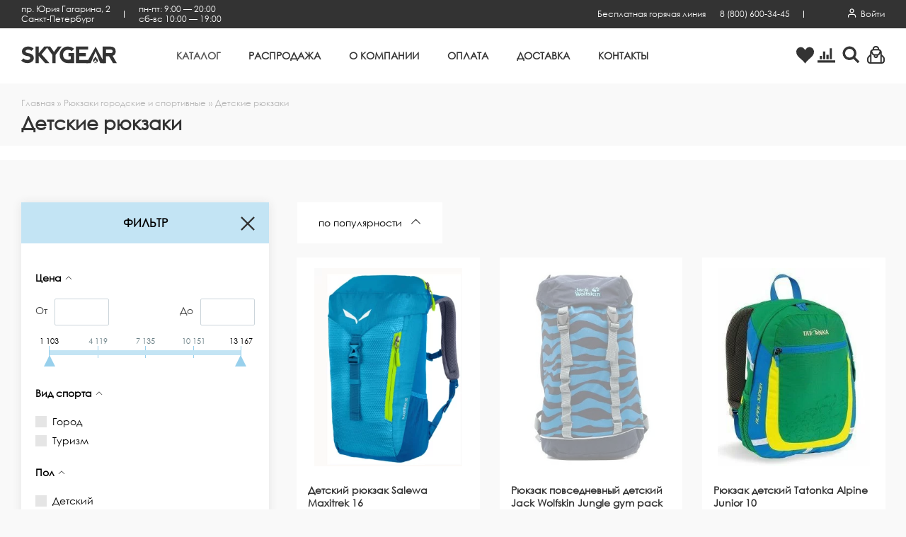

--- FILE ---
content_type: text/html; charset=UTF-8
request_url: https://skygear.ru/catalog/ryukzaki-gorodskie-i-sportivnye/detskie-ryukzaki/
body_size: 70650
content:
<!DOCTYPE html><html lang="ru">
    <head>
        <meta charset="UTF-8" />
        
<meta name="description" content="Детские рюкзаки - от 4 310₽  с курьерской доставкой в магазине Скайгир, у нас:✔10 товаров в каталоге;✔Лучшие производители; ✔Скидки и Акции" />
<link href="/bitrix/js/main/core/css/core.min.css?16158280613575" type="text/css" rel="stylesheet" />

<script data-skip-moving="true">(function(w, d, n) {var cl = "bx-core";var ht = d.documentElement;var htc = ht ? ht.className : undefined;if (htc === undefined || htc.indexOf(cl) !== -1){return;}var ua = n.userAgent;if (/(iPad;)|(iPhone;)/i.test(ua)){cl += " bx-ios";}else if (/Android/i.test(ua)){cl += " bx-android";}cl += (/(ipad|iphone|android|mobile|touch)/i.test(ua) ? " bx-touch" : " bx-no-touch");cl += w.devicePixelRatio && w.devicePixelRatio >= 2? " bx-retina": " bx-no-retina";var ieVersion = -1;if (/AppleWebKit/.test(ua)){cl += " bx-chrome";}else if ((ieVersion = getIeVersion()) > 0){cl += " bx-ie bx-ie" + ieVersion;if (ieVersion > 7 && ieVersion < 10 && !isDoctype()){cl += " bx-quirks";}}else if (/Opera/.test(ua)){cl += " bx-opera";}else if (/Gecko/.test(ua)){cl += " bx-firefox";}if (/Macintosh/i.test(ua)){cl += " bx-mac";}ht.className = htc ? htc + " " + cl : cl;function isDoctype(){if (d.compatMode){return d.compatMode == "CSS1Compat";}return d.documentElement && d.documentElement.clientHeight;}function getIeVersion(){if (/Opera/i.test(ua) || /Webkit/i.test(ua) || /Firefox/i.test(ua) || /Chrome/i.test(ua)){return -1;}var rv = -1;if (!!(w.MSStream) && !(w.ActiveXObject) && ("ActiveXObject" in w)){rv = 11;}else if (!!d.documentMode && d.documentMode >= 10){rv = 10;}else if (!!d.documentMode && d.documentMode >= 9){rv = 9;}else if (d.attachEvent && !/Opera/.test(ua)){rv = 8;}if (rv == -1 || rv == 8){var re;if (n.appName == "Microsoft Internet Explorer"){re = new RegExp("MSIE ([0-9]+[\.0-9]*)");if (re.exec(ua) != null){rv = parseFloat(RegExp.$1);}}else if (n.appName == "Netscape"){rv = 11;re = new RegExp("Trident/.*rv:([0-9]+[\.0-9]*)");if (re.exec(ua) != null){rv = parseFloat(RegExp.$1);}}}return rv;}})(window, document, navigator);</script>




<link href="/bitrix/js/main/popup/dist/main.popup.bundle.min.css?160760908423520" type="text/css"  rel="stylesheet" />
<link href="/bitrix/cache/css/ss/main/page_e687387941f4d2af5ff22b630c2fe35e/page_e687387941f4d2af5ff22b630c2fe35e_v1.css?176382370527552" type="text/css"  rel="stylesheet" />
<link href="/bitrix/cache/css/ss/main/template_3d7f5c5fbb9000f53906114daf9519fb/template_3d7f5c5fbb9000f53906114daf9519fb_v1.css?1763823602372297" type="text/css"  data-template-style="true" rel="stylesheet" />







<meta name="viewport" content="width=device-width, user-scalable=yes">
<meta name="yandex-verification" content="a63a572cdfbe6831" />
<link rel="shortcut icon" type="image/x-icon" href="/favicon.ico" />
<link rel="apple-touch-icon" sizes="180x180" href="/apple-touch-icon.png">
<link rel="icon" type="image/png" sizes="32x32" href="/favicon-32x32.png">
<link rel="icon" type="image/png" sizes="16x16" href="/favicon-16x16.png">
<link rel="manifest" href="/manifest.json">
<link rel="mask-icon" href="/safari-pinned-tab.svg" color="#5bbad5">
<meta name="msapplication-TileColor" content="#4470B4">
<meta name="msapplication-TileImage" content="/mstile-144x144.png">
<meta name="theme-color" content="#4470B4">



        <title>Детские рюкзаки – заказать на сайте с доставкой на дом | Skygear.ru – спортивные товары и аксессуары. Каталог, размеры, цены.</title>

                <meta name="yandex-verification" content="38da5defeec87fea" />
        <meta name="google-site-verification" content="Sx4j7Jb-EUjRZULCkIuekmVEghWZjM8Q_NUZCht-D_Y" />
        <!-- Google Tag Manager -->
        <script data-skip-moving='true'>(function(w,d,s,l,i){w[l]=w[l]||[];w[l].push({'gtm.start':
                    new Date().getTime(),event:'gtm.js'});var f=d.getElementsByTagName(s)[0],
                j=d.createElement(s),dl=l!='dataLayer'?'&l='+l:'';j.async=true;j.src=
                'https://www.googletagmanager.com/gtm.js?id='+i+dl;f.parentNode.insertBefore(j,f);
            })(window,document,'script','dataLayer','GTM-K5PJB2K');</script>
        <!-- End Google Tag Manager -->
    </head>

    <body class="catalogPage ryukzaki-gorodskie-i-sportivnyePage detskie-ryukzakiPage catalogPage " ><!-- Google Tag Manager (noscript) -->
<noscript><!-- deleted by bitrix Antivirus --></noscript>
<!-- End Google Tag Manager (noscript) --><div class="popup">
    <div class="popup__overlay"></div>
    <div class="popup__content">
        <div class="popup__item" id="dynamic-popup">
            <button class="popup__itemClose">
                <svg class="icon icon-delete">
                    <use xlink:href="#icon-delete"></use>
                </svg>
            </button>

            <div class="popup__itemTitle"></div>

            <div class="popup__itemContent">
            </div>
        </div>
        <!--'start_frame_cache_iIjGFB'--><div class="popup__item" id="login-form">
    <button class="popup__itemClose">
        <svg class="icon icon-delete">
            <use xlink:href="#icon-delete"></use>
        </svg>
    </button>

    <div class="popup__itemTitle">Вход на сайт</div>

    <div class="popup__itemContent">
        <form class="siteForm" name="system_auth_form6zOYVN" method="post" target="_top" action="/catalog/ryukzaki-gorodskie-i-sportivnye/detskie-ryukzaki/">
            <input type="hidden" name="backurl" value="/catalog/ryukzaki-gorodskie-i-sportivnye/detskie-ryukzaki/" /><input type="hidden" name="AUTH_FORM" value="Y" /><input type="hidden" name="TYPE" value="AUTH" />

            <div class="siteForm__message page__text">
                            </div>

            <div class="siteForm__row">
                <input class="siteForm__input" type="text" name="USER_LOGIN"
                       data-msg-required="Укажите «E-mail»" required value="" placeholder="E-mail" />
            </div>

            <div class="siteForm__row">
                <input class="siteForm__input" name="USER_PASSWORD" type="password" placeholder="Пароль" required="required" data-msg-required="Укажите «Пароль»">
                <div class="siteForm__privacy"><a href="javascript:void(0);" class="js-showPopup" data-popup-container="forgotpass-form">Забыли свой пароль?</a></div>
            </div>

                            <div class="siteForm__row">
                    <input class="siteForm__checkboxInput" type="checkbox" id="USER_REMEMBER" name="USER_REMEMBER" value="Y" checked />
                    <label class="siteForm__checkboxLabel" for="USER_REMEMBER">Запомнить меня</label>
                </div>
                            <div class="siteForm__row">
                <input type="hidden" name="Login" value="Войти" />
                <button class="button button_primary" type="submit">Войти</button>
                <div class="siteForm__privacy">
                    <p>Если у Вас еще нет учетной записи, Вы можете <a href="javascript:void(0);" class="js-showPopup" data-popup-container="register-form">зарегистрироваться</a></p>
                </div>
            </div>
        </form>
    </div>
</div>
<!--'end_frame_cache_iIjGFB'--><!--'start_frame_cache_z0UWqa'--><div class="popup__item" id="forgotpass-form">
    <button class="popup__itemClose">
        <svg class="icon icon-delete">
            <use xlink:href="#icon-delete"></use>
        </svg>
    </button>

    <div class="popup__itemTitle">Восстановление пароля</div>

    <div class="popup__itemContent">
        <form class="siteForm" name="form" method="post" target="_top" action="/catalog/ryukzaki-gorodskie-i-sportivnye/detskie-ryukzaki/">
            <p>Введите, пожалуйста, Ваш e-mail, указанный при регистрации.</p>

            <input type="hidden" name="backurl" value="/catalog/ryukzaki-gorodskie-i-sportivnye/detskie-ryukzaki/" />            <input type="hidden" name="AUTH_FORM" value="Y">
            <input type="hidden" name="TYPE" value="SEND_PWD">
            <div class="siteForm__message page__text">
                                    <div class="popupText"></div>
                                </div>
            <div class="siteForm__row">
                <input class="siteForm__input" type="text" name="USER_EMAIL"
                       data-msg-required="Укажите «E-Mail»" required value="" placeholder="E-Mail" />
            </div>
            <div class="siteForm__row">
                <input type="hidden" name="send_account_info" class="bt3 pull-right" value="Восстановить" />
                <button class="button button_primary" type="submit">Восстановить</button>
            </div>
        </form>
    </div>
</div>
<!--'end_frame_cache_z0UWqa'--><!--'start_frame_cache_CKtZPX'--><div class="popup__item" id="register-form">
    <button class="popup__itemClose">
        <svg class="icon icon-delete">
            <use xlink:href="#icon-delete"></use>
        </svg>
    </button>

    <div class="popup__itemTitle">Регистрация</div>
    <div class="popup__itemContent">
                <form class="siteForm" method="post" action="/" name="regform" enctype="multipart/form-data"><input type="hidden" name="backurl" value="/catalog/ryukzaki-gorodskie-i-sportivnye/detskie-ryukzaki/" />            <input type="hidden" name="goalName" value="register-main-site" />
            <div class="siteForm__message page__text">
                            </div>

            <div class="siteForm__rows siteForm__rows_two">
                <div class="siteForm__row">
                                        <input
                            size="30"
                            type="text"
                            name="REGISTER[NAME]"
                            value=""
                            data-msg-required="Укажите «Имя»"
                            class="siteForm__input"
                            placeholder="Имя"
                            required                    />
                </div>
                <div class="siteForm__row">
                                        <input
                            size="30"
                            type="text"
                            name="REGISTER[LAST_NAME]"
                            value=""
                            data-msg-required="Укажите «Фамилия»"
                            class="siteForm__input"
                            placeholder="Фамилия"
                            required                    />
                </div>
            </div>

            <div class="siteForm__rows siteForm__rows_two">
                <div class="siteForm__row">
                                        <input
                            size="30"
                            type="text"
                            name="REGISTER[LOGIN]"
                            value=""
                            class="siteForm__input"
                            data-msg-required="Укажите «Логин (мин. 3 символа)»"
                            placeholder="Логин (мин. 3 символа)"
                            required
                    />
                </div>
                <div class="siteForm__row">
                                        <input
                            size="30"
                            type="text"
                            name="REGISTER[PERSONAL_MOBILE]"
                            value=""
                            class="siteForm__input"
                            data-msg-required="Укажите «Мобильный»"
                            placeholder="Мобильный"
                            required
                    />
                </div>
            </div>

            <div class="siteForm__rows siteForm__rows_two">
                <div class="siteForm__row">
                                        <input
                            size="30"
                            type="password"
                            data-rule-equalto="#password-confirm"
                            data-msg-equalto="пароли не совпадают"
                            name="REGISTER[PASSWORD]"
                            value=""
                            autocomplete="off"
                            class="siteForm__input"
                            data-msg-required="Укажите «Пароль»"
                            required
                            placeholder=" не менее 6 символов"
                    />
                </div>
                <div class="siteForm__row">
                                        <input
                            id="password-confirm"
                            size="30"
                            type="password"
                            name="REGISTER[CONFIRM_PASSWORD]"
                            value=""
                            autocomplete="off"
                            class="siteForm__input pass-confirm"
                    />
                </div>
            </div>
            <div class="siteForm__row">
                                <input
                        size="30"
                        type="text"
                        name="REGISTER[EMAIL]"
                        value=""
                        data-msg-required="Укажите «E-Mail»"
                        class="siteForm__input"
                        placeholder="E-Mail"
                        required                />
            </div>

                        <div class="siteForm__row">
                <input type="hidden" name="register_submit_button" value="Зарегистрироваться" />
                <button class="button button_dark" type="submit">Зарегистрироваться</button>
                <div class="siteForm__privacy">
                    <p>Если у Вас уже есть учетная запись, Вы можете <a href="javascript:void(0);" class="js-showPopup" data-popup-container="login-form">авторизоваться</a></p>
                </div>
            </div>
        </form>
    </div>
</div>
<!--'end_frame_cache_CKtZPX'-->    </div>
</div>
        <div class="page__wrapper">
            <div class="asideCart asideCart_empty">
    <div class="asideCart__overlay"></div>
    <aside class="asideCart__content">
        <button class="asideCart__contentClose">
            <svg class="icon icon-delete">
                <use xlink:href="#icon-delete"></use>
            </svg>
        </button>
        <div class="asideCart__contentTitle">Ваша корзина</div>
        <div class="asideCart__contentInner" id="bx_basket1">
            <!--'start_frame_cache_bx_basket1'-->    <div class="asideCart__contentEmpty">
        <div class="asideCart__contentEmptyDescription page__text"><p>Вы еще не добавляли товары в корзину.<br/>Переходите в <a href='/catalog/'>каталог</a> и выбирайте.</p></div>

    </div>
    <!--'end_frame_cache_bx_basket1'-->        </div>
    </aside>
</div>            <aside class="menuMobile">
                <div class="menuMobile__overlay"></div>
                <div class="menuMobile__content">
                    <div class="menuMobile__contentInner">
                        <button class="menuMobile__contentClose">
                            <svg class="icon icon-delete">
                                <use xlink:href="#icon-delete"></use>
                            </svg>
                        </button>
                        <!--'start_frame_cache_2BncjC'-->            <div class="menuMobile__region">
        <span class="menuMobile__regionTitle">Регион:&nbsp;</span>
        <a href="javascript:void(0);" class="menuMobile__regionItem js-regionShow">
                    </a>
    </div>

<!--'end_frame_cache_2BncjC'-->                        <ul class="menuMobile__items menuMobile__items_white">
                    <li class="menuMobile__item menuMobile__item_active menuMobile__item_parent">
                    <a href="/catalog/" class="menuMobile__itemLink">
                        <div class="menuMobile__itemLinkIcon menuMobile__itemLinkIcon_arrow">
                            <svg class="icon icon-arrow">
                                <use xlink:href="#icon-arrow"></use>
                            </svg>
                        </div>
                        <div class="menuMobile__itemLinkTitle">Каталог</div>
                    </a>
                    <ul class="menuMobile__submenu1Level">
                                        <li class="menuMobile__submenu1LevelItem menuMobile__submenu1LevelItem_parent">
                    <a href="/catalog/muzhskaya-sportivnaya-odezhda/" class="menuMobile__submenu1LevelItemLink">
                        <div class="menuMobile__submenu1LevelItemLinkIcon">
                            <svg class="icon icon-arrow">
                                <use xlink:href="#icon-arrow"></use>
                            </svg>
                        </div>
                        <div class="menuMobile__submenu1LevelItemLinkTitle">Мужская одежда</div>
                    </a>
                    <ul class="menuMobile__submenu2Level">
                                        <li class="menuMobile__submenu2LevelItem menuMobile__submenu2LevelItem_parent">
                    <a href="/catalog/muzhskaya-sportivnaya-odezhda/Termobele/" class="menuMobile__submenu2LevelItemLink">
                        <div class="menuMobile__submenu2LevelItemLinkIcon">
                            <svg class="icon icon-arrow">
                                <use xlink:href="#icon-arrow"></use>
                            </svg>
                        </div>
                        <div class="menuMobile__submenu2LevelItemLinkTitle">Термобелье</div>
                    </a>
                    <ul class="menuMobile__submenu3Level">
                                        <li class="menuMobile__submenu3LevelItem">
                    <a href="/catalog/muzhskaya-sportivnaya-odezhda/Termobele/muzhskie-termokostyumy/" class="menuMobile__submenu3LevelItemLink">
                        <div class="menuMobile__submenu1LevelItemLinkTitle">Термокостюмы для мужчин</div>
                    </a>
                </li>
                                <li class="menuMobile__submenu3LevelItem">
                    <a href="/catalog/muzhskaya-sportivnaya-odezhda/Termobele/termobryuki-muzhskie-tyeplye/" class="menuMobile__submenu3LevelItemLink">
                        <div class="menuMobile__submenu1LevelItemLinkTitle">Термобелье - тёплый низ</div>
                    </a>
                </li>
                                <li class="menuMobile__submenu3LevelItem">
                    <a href="/catalog/muzhskaya-sportivnaya-odezhda/Termobele/termobele-muzhskoe-lyegkiy-verkh/" class="menuMobile__submenu3LevelItemLink">
                        <div class="menuMobile__submenu1LevelItemLinkTitle">Термобельё - лёгкий верх</div>
                    </a>
                </li>
                                <li class="menuMobile__submenu3LevelItem">
                    <a href="/catalog/muzhskaya-sportivnaya-odezhda/Termobele/muzhskoe-termobelye-lyegkiy-niz/" class="menuMobile__submenu3LevelItemLink">
                        <div class="menuMobile__submenu1LevelItemLinkTitle">Термобельё - лёгкий низ</div>
                    </a>
                </li>
                </ul></li>                <li class="menuMobile__submenu2LevelItem menuMobile__submenu2LevelItem_parent">
                    <a href="/catalog/muzhskaya-sportivnaya-odezhda/muzhskie-sportivnye-zhilety/" class="menuMobile__submenu2LevelItemLink">
                        <div class="menuMobile__submenu2LevelItemLinkIcon">
                            <svg class="icon icon-arrow">
                                <use xlink:href="#icon-arrow"></use>
                            </svg>
                        </div>
                        <div class="menuMobile__submenu2LevelItemLinkTitle">Жилеты</div>
                    </a>
                    <ul class="menuMobile__submenu3Level">
                                        <li class="menuMobile__submenu3LevelItem">
                    <a href="/catalog/muzhskaya-sportivnaya-odezhda/muzhskie-sportivnye-zhilety/flisovye-zhiletki/" class="menuMobile__submenu3LevelItemLink">
                        <div class="menuMobile__submenu1LevelItemLinkTitle">Жилеты флисовые</div>
                    </a>
                </li>
                                <li class="menuMobile__submenu3LevelItem">
                    <a href="/catalog/muzhskaya-sportivnaya-odezhda/muzhskie-sportivnye-zhilety/uteplennye-muzhskie-zhilety/" class="menuMobile__submenu3LevelItemLink">
                        <div class="menuMobile__submenu1LevelItemLinkTitle">Жилеты утеплённые</div>
                    </a>
                </li>
                                <li class="menuMobile__submenu3LevelItem">
                    <a href="/catalog/muzhskaya-sportivnaya-odezhda/muzhskie-sportivnye-zhilety/zhilety-signalnye/" class="menuMobile__submenu3LevelItemLink">
                        <div class="menuMobile__submenu1LevelItemLinkTitle">Жилеты сигнальные</div>
                    </a>
                </li>
                                <li class="menuMobile__submenu3LevelItem">
                    <a href="/catalog/muzhskaya-sportivnaya-odezhda/muzhskie-sportivnye-zhilety/razgruzochnye-zhilety/" class="menuMobile__submenu3LevelItemLink">
                        <div class="menuMobile__submenu1LevelItemLinkTitle">Разгрузочные жилеты</div>
                    </a>
                </li>
                </ul></li>                <li class="menuMobile__submenu2LevelItem menuMobile__submenu2LevelItem_parent">
                    <a href="/catalog/muzhskaya-sportivnaya-odezhda/Kostyumy-i-kombinezony/" class="menuMobile__submenu2LevelItemLink">
                        <div class="menuMobile__submenu2LevelItemLinkIcon">
                            <svg class="icon icon-arrow">
                                <use xlink:href="#icon-arrow"></use>
                            </svg>
                        </div>
                        <div class="menuMobile__submenu2LevelItemLinkTitle">Костюмы и комбинезоны</div>
                    </a>
                    <ul class="menuMobile__submenu3Level">
                                        <li class="menuMobile__submenu3LevelItem">
                    <a href="/catalog/muzhskaya-sportivnaya-odezhda/Kostyumy-i-kombinezony/Muzhskie-zimnie-kostyumy/" class="menuMobile__submenu3LevelItemLink">
                        <div class="menuMobile__submenu1LevelItemLinkTitle">Костюмы утеплённые без мембраны</div>
                    </a>
                </li>
                                <li class="menuMobile__submenu3LevelItem">
                    <a href="/catalog/muzhskaya-sportivnaya-odezhda/Kostyumy-i-kombinezony/Vlagozashchitnye-kostyumy/" class="menuMobile__submenu3LevelItemLink">
                        <div class="menuMobile__submenu1LevelItemLinkTitle">Костюмы лёгкие с мембраной</div>
                    </a>
                </li>
                                <li class="menuMobile__submenu3LevelItem">
                    <a href="/catalog/muzhskaya-sportivnaya-odezhda/Kostyumy-i-kombinezony/kostyumy-uteplyennye_1/" class="menuMobile__submenu3LevelItemLink">
                        <div class="menuMobile__submenu1LevelItemLinkTitle">Костюмы утеплённые</div>
                    </a>
                </li>
                                <li class="menuMobile__submenu3LevelItem">
                    <a href="/catalog/muzhskaya-sportivnaya-odezhda/Kostyumy-i-kombinezony/turisticheskie-i-sportivnye-muzhskie-kostyumy_1/" class="menuMobile__submenu3LevelItemLink">
                        <div class="menuMobile__submenu1LevelItemLinkTitle">Туристические Костюмы и комбинезоны</div>
                    </a>
                </li>
                </ul></li>                <li class="menuMobile__submenu2LevelItem menuMobile__submenu2LevelItem_parent">
                    <a href="/catalog/muzhskaya-sportivnaya-odezhda/odezhda-s-podogrevom/" class="menuMobile__submenu2LevelItemLink">
                        <div class="menuMobile__submenu2LevelItemLinkIcon">
                            <svg class="icon icon-arrow">
                                <use xlink:href="#icon-arrow"></use>
                            </svg>
                        </div>
                        <div class="menuMobile__submenu2LevelItemLinkTitle">Одежда с подогревом</div>
                    </a>
                    <ul class="menuMobile__submenu3Level">
                                        <li class="menuMobile__submenu3LevelItem">
                    <a href="/catalog/muzhskaya-sportivnaya-odezhda/odezhda-s-podogrevom/termobelye-s-podogrevom/" class="menuMobile__submenu3LevelItemLink">
                        <div class="menuMobile__submenu1LevelItemLinkTitle">Термобельё с подогревом</div>
                    </a>
                </li>
                                <li class="menuMobile__submenu3LevelItem">
                    <a href="/catalog/muzhskaya-sportivnaya-odezhda/odezhda-s-podogrevom/zhilety-s-podogrevom/" class="menuMobile__submenu3LevelItemLink">
                        <div class="menuMobile__submenu1LevelItemLinkTitle">Жилеты с подогревом</div>
                    </a>
                </li>
                                <li class="menuMobile__submenu3LevelItem">
                    <a href="/catalog/muzhskaya-sportivnaya-odezhda/odezhda-s-podogrevom/Kurtki-s-podogrevom/" class="menuMobile__submenu3LevelItemLink">
                        <div class="menuMobile__submenu1LevelItemLinkTitle">Куртки с подогревом</div>
                    </a>
                </li>
                                <li class="menuMobile__submenu3LevelItem">
                    <a href="/catalog/muzhskaya-sportivnaya-odezhda/odezhda-s-podogrevom/zimnie-kostyumy-s-podogrevom/" class="menuMobile__submenu3LevelItemLink">
                        <div class="menuMobile__submenu1LevelItemLinkTitle">Костюмы с подогревом</div>
                    </a>
                </li>
                                <li class="menuMobile__submenu3LevelItem">
                    <a href="/catalog/muzhskaya-sportivnaya-odezhda/odezhda-s-podogrevom/Perchatki-s-podogrevom/" class="menuMobile__submenu3LevelItemLink">
                        <div class="menuMobile__submenu1LevelItemLinkTitle">Перчатки с подогревом</div>
                    </a>
                </li>
                                <li class="menuMobile__submenu3LevelItem">
                    <a href="/catalog/muzhskaya-sportivnaya-odezhda/odezhda-s-podogrevom/mufty-okhotnika-s-podogrevom/" class="menuMobile__submenu3LevelItemLink">
                        <div class="menuMobile__submenu1LevelItemLinkTitle">Муфты с подогревом</div>
                    </a>
                </li>
                                <li class="menuMobile__submenu3LevelItem">
                    <a href="/catalog/muzhskaya-sportivnaya-odezhda/odezhda-s-podogrevom/Noski-s-podogrevom/" class="menuMobile__submenu3LevelItemLink">
                        <div class="menuMobile__submenu1LevelItemLinkTitle">Носки с подогревом</div>
                    </a>
                </li>
                                <li class="menuMobile__submenu3LevelItem">
                    <a href="/catalog/muzhskaya-sportivnaya-odezhda/odezhda-s-podogrevom/Stelki-s-podogrevom/" class="menuMobile__submenu3LevelItemLink">
                        <div class="menuMobile__submenu1LevelItemLinkTitle">Стельки с подогревом</div>
                    </a>
                </li>
                                <li class="menuMobile__submenu3LevelItem">
                    <a href="/catalog/muzhskaya-sportivnaya-odezhda/odezhda-s-podogrevom/Sidenya-s-podogrevom/" class="menuMobile__submenu3LevelItemLink">
                        <div class="menuMobile__submenu1LevelItemLinkTitle">Сиденья с подогревом</div>
                    </a>
                </li>
                                <li class="menuMobile__submenu3LevelItem">
                    <a href="/catalog/muzhskaya-sportivnaya-odezhda/odezhda-s-podogrevom/greyushchie-komplekty-redlaika/" class="menuMobile__submenu3LevelItemLink">
                        <div class="menuMobile__submenu1LevelItemLinkTitle">Греющие комплекты Redlaika</div>
                    </a>
                </li>
                                <li class="menuMobile__submenu3LevelItem">
                    <a href="/catalog/muzhskaya-sportivnaya-odezhda/odezhda-s-podogrevom/Grelki/" class="menuMobile__submenu3LevelItemLink">
                        <div class="menuMobile__submenu1LevelItemLinkTitle">Грелки</div>
                    </a>
                </li>
                                <li class="menuMobile__submenu3LevelItem">
                    <a href="/catalog/muzhskaya-sportivnaya-odezhda/odezhda-s-podogrevom/akkumulyatory-redlaika/" class="menuMobile__submenu3LevelItemLink">
                        <div class="menuMobile__submenu1LevelItemLinkTitle">Аккумуляторы Redlaika</div>
                    </a>
                </li>
                </ul></li>                <li class="menuMobile__submenu2LevelItem menuMobile__submenu2LevelItem_parent">
                    <a href="/catalog/muzhskaya-sportivnaya-odezhda/pulovery/" class="menuMobile__submenu2LevelItemLink">
                        <div class="menuMobile__submenu2LevelItemLinkIcon">
                            <svg class="icon icon-arrow">
                                <use xlink:href="#icon-arrow"></use>
                            </svg>
                        </div>
                        <div class="menuMobile__submenu2LevelItemLinkTitle">Пуловеры</div>
                    </a>
                    <ul class="menuMobile__submenu3Level">
                                        <li class="menuMobile__submenu3LevelItem">
                    <a href="/catalog/muzhskaya-sportivnaya-odezhda/pulovery/rybalka_8055/" class="menuMobile__submenu3LevelItemLink">
                        <div class="menuMobile__submenu1LevelItemLinkTitle">Рыбалка</div>
                    </a>
                </li>
                                <li class="menuMobile__submenu3LevelItem">
                    <a href="/catalog/muzhskaya-sportivnaya-odezhda/pulovery/Gorod_33/" class="menuMobile__submenu3LevelItemLink">
                        <div class="menuMobile__submenu1LevelItemLinkTitle">Город</div>
                    </a>
                </li>
                </ul></li>                <li class="menuMobile__submenu2LevelItem">
                    <a href="/catalog/muzhskaya-sportivnaya-odezhda/muzhskie-rubashki-v-sportivnom-stile/" class="menuMobile__submenu2LevelItemLink">
                        <div class="menuMobile__submenu1LevelItemLinkTitle">Рубашки</div>
                    </a>
                </li>
                                <li class="menuMobile__submenu2LevelItem menuMobile__submenu2LevelItem_parent">
                    <a href="/catalog/muzhskaya-sportivnaya-odezhda/muzhskie-futbolki/" class="menuMobile__submenu2LevelItemLink">
                        <div class="menuMobile__submenu2LevelItemLinkIcon">
                            <svg class="icon icon-arrow">
                                <use xlink:href="#icon-arrow"></use>
                            </svg>
                        </div>
                        <div class="menuMobile__submenu2LevelItemLinkTitle">Футболки</div>
                    </a>
                    <ul class="menuMobile__submenu3Level">
                                        <li class="menuMobile__submenu3LevelItem">
                    <a href="/catalog/muzhskaya-sportivnaya-odezhda/muzhskie-futbolki/velodzhersi-muzhskie/" class="menuMobile__submenu3LevelItemLink">
                        <div class="menuMobile__submenu1LevelItemLinkTitle">Велоджерси мужские</div>
                    </a>
                </li>
                                <li class="menuMobile__submenu3LevelItem">
                    <a href="/catalog/muzhskaya-sportivnaya-odezhda/muzhskie-futbolki/Beg_3/" class="menuMobile__submenu3LevelItemLink">
                        <div class="menuMobile__submenu1LevelItemLinkTitle">Беговые футболки</div>
                    </a>
                </li>
                                <li class="menuMobile__submenu3LevelItem">
                    <a href="/catalog/muzhskaya-sportivnaya-odezhda/muzhskie-futbolki/Skalolazanie_2/" class="menuMobile__submenu3LevelItemLink">
                        <div class="menuMobile__submenu1LevelItemLinkTitle">Скалолазание</div>
                    </a>
                </li>
                                <li class="menuMobile__submenu3LevelItem">
                    <a href="/catalog/muzhskaya-sportivnaya-odezhda/muzhskie-futbolki/Fitnes_2/" class="menuMobile__submenu3LevelItemLink">
                        <div class="menuMobile__submenu1LevelItemLinkTitle">Футболки для фитнеса</div>
                    </a>
                </li>
                                <li class="menuMobile__submenu3LevelItem">
                    <a href="/catalog/muzhskaya-sportivnaya-odezhda/muzhskie-futbolki/rybalka_8037/" class="menuMobile__submenu3LevelItemLink">
                        <div class="menuMobile__submenu1LevelItemLinkTitle">Рыбалка</div>
                    </a>
                </li>
                                <li class="menuMobile__submenu3LevelItem">
                    <a href="/catalog/muzhskaya-sportivnaya-odezhda/muzhskie-futbolki/Gorod_32/" class="menuMobile__submenu3LevelItemLink">
                        <div class="menuMobile__submenu1LevelItemLinkTitle">Город</div>
                    </a>
                </li>
                </ul></li>                <li class="menuMobile__submenu2LevelItem">
                    <a href="/catalog/muzhskaya-sportivnaya-odezhda/muzhskoe-nizhnee-bele/" class="menuMobile__submenu2LevelItemLink">
                        <div class="menuMobile__submenu1LevelItemLinkTitle">Нижнее белье</div>
                    </a>
                </li>
                                <li class="menuMobile__submenu2LevelItem">
                    <a href="/catalog/muzhskaya-sportivnaya-odezhda/muzhskie-plavki/" class="menuMobile__submenu2LevelItemLink">
                        <div class="menuMobile__submenu1LevelItemLinkTitle">Плавки</div>
                    </a>
                </li>
                                <li class="menuMobile__submenu2LevelItem">
                    <a href="/catalog/muzhskaya-sportivnaya-odezhda/velotovary_old/" class="menuMobile__submenu2LevelItemLink">
                        <div class="menuMobile__submenu1LevelItemLinkTitle">Велоспорт</div>
                    </a>
                </li>
                                <li class="menuMobile__submenu2LevelItem menuMobile__submenu2LevelItem_parent">
                    <a href="/catalog/muzhskaya-sportivnaya-odezhda/muzhskie-bryuki/" class="menuMobile__submenu2LevelItemLink">
                        <div class="menuMobile__submenu2LevelItemLinkIcon">
                            <svg class="icon icon-arrow">
                                <use xlink:href="#icon-arrow"></use>
                            </svg>
                        </div>
                        <div class="menuMobile__submenu2LevelItemLinkTitle">Мужские брюки</div>
                    </a>
                    <ul class="menuMobile__submenu3Level">
                                        <li class="menuMobile__submenu3LevelItem">
                    <a href="/catalog/muzhskaya-sportivnaya-odezhda/muzhskie-bryuki/bryuki-lyegkie/" class="menuMobile__submenu3LevelItemLink">
                        <div class="menuMobile__submenu1LevelItemLinkTitle">Брюки лёгкие</div>
                    </a>
                </li>
                                <li class="menuMobile__submenu3LevelItem">
                    <a href="/catalog/muzhskaya-sportivnaya-odezhda/muzhskie-bryuki/bryuki-uteplyennye/" class="menuMobile__submenu3LevelItemLink">
                        <div class="menuMobile__submenu1LevelItemLinkTitle">Брюки утеплённые</div>
                    </a>
                </li>
                                <li class="menuMobile__submenu3LevelItem">
                    <a href="/catalog/muzhskaya-sportivnaya-odezhda/muzhskie-bryuki/shorty-muzhskie/" class="menuMobile__submenu3LevelItemLink">
                        <div class="menuMobile__submenu1LevelItemLinkTitle">Шорты мужские</div>
                    </a>
                </li>
                </ul></li>                <li class="menuMobile__submenu2LevelItem menuMobile__submenu2LevelItem_parent">
                    <a href="/catalog/muzhskaya-sportivnaya-odezhda/muzhskie-sportivnye-kurtki/" class="menuMobile__submenu2LevelItemLink">
                        <div class="menuMobile__submenu2LevelItemLinkIcon">
                            <svg class="icon icon-arrow">
                                <use xlink:href="#icon-arrow"></use>
                            </svg>
                        </div>
                        <div class="menuMobile__submenu2LevelItemLinkTitle">Мужские спортивные куртки</div>
                    </a>
                    <ul class="menuMobile__submenu3Level">
                                        <li class="menuMobile__submenu3LevelItem">
                    <a href="/catalog/muzhskaya-sportivnaya-odezhda/muzhskie-sportivnye-kurtki/Zimniy-sport_old/" class="menuMobile__submenu3LevelItemLink">
                        <div class="menuMobile__submenu1LevelItemLinkTitle">Зимний спорт</div>
                    </a>
                </li>
                                <li class="menuMobile__submenu3LevelItem">
                    <a href="/catalog/muzhskaya-sportivnaya-odezhda/muzhskie-sportivnye-kurtki/lyegkie-kurtki/" class="menuMobile__submenu3LevelItemLink">
                        <div class="menuMobile__submenu1LevelItemLinkTitle">Лёгкие куртки</div>
                    </a>
                </li>
                                <li class="menuMobile__submenu3LevelItem">
                    <a href="/catalog/muzhskaya-sportivnaya-odezhda/muzhskie-sportivnye-kurtki/pokhodnye-pechi_1/" class="menuMobile__submenu3LevelItemLink">
                        <div class="menuMobile__submenu1LevelItemLinkTitle">Походные печи</div>
                    </a>
                </li>
                                <li class="menuMobile__submenu3LevelItem">
                    <a href="/catalog/muzhskaya-sportivnaya-odezhda/muzhskie-sportivnye-kurtki/muzhskie-kurtki-3-v-1/" class="menuMobile__submenu3LevelItemLink">
                        <div class="menuMobile__submenu1LevelItemLinkTitle">Мужские куртки 3 в 1</div>
                    </a>
                </li>
                                <li class="menuMobile__submenu3LevelItem">
                    <a href="/catalog/muzhskaya-sportivnaya-odezhda/muzhskie-sportivnye-kurtki/muzhskie-kurtki-uteplyennye/" class="menuMobile__submenu3LevelItemLink">
                        <div class="menuMobile__submenu1LevelItemLinkTitle">Мужские куртки утеплённые</div>
                    </a>
                </li>
                                <li class="menuMobile__submenu3LevelItem">
                    <a href="/catalog/muzhskaya-sportivnaya-odezhda/muzhskie-sportivnye-kurtki/sportivnye-muzhskie-pukhoviki/" class="menuMobile__submenu3LevelItemLink">
                        <div class="menuMobile__submenu1LevelItemLinkTitle">Спортивные мужские пуховики</div>
                    </a>
                </li>
                </ul></li>                <li class="menuMobile__submenu2LevelItem">
                    <a href="/catalog/muzhskaya-sportivnaya-odezhda/generatory-pokhodnye/" class="menuMobile__submenu2LevelItemLink">
                        <div class="menuMobile__submenu1LevelItemLinkTitle">Генераторы походные</div>
                    </a>
                </li>
                                <li class="menuMobile__submenu2LevelItem">
                    <a href="/catalog/muzhskaya-sportivnaya-odezhda/radiostantsii-pokhodnye/" class="menuMobile__submenu2LevelItemLink">
                        <div class="menuMobile__submenu1LevelItemLinkTitle">Радиостанции походные</div>
                    </a>
                </li>
                                <li class="menuMobile__submenu2LevelItem">
                    <a href="/catalog/muzhskaya-sportivnaya-odezhda/sportivnye-chasy-pokhdnye/" class="menuMobile__submenu2LevelItemLink">
                        <div class="menuMobile__submenu1LevelItemLinkTitle">Спортивные часы похдные</div>
                    </a>
                </li>
                                <li class="menuMobile__submenu2LevelItem">
                    <a href="/catalog/muzhskaya-sportivnaya-odezhda/flazhki-dlya-orientirovaniya_1/" class="menuMobile__submenu2LevelItemLink">
                        <div class="menuMobile__submenu1LevelItemLinkTitle">Флажки для ориентирования</div>
                    </a>
                </li>
                                <li class="menuMobile__submenu2LevelItem">
                    <a href="/catalog/muzhskaya-sportivnaya-odezhda/gazovye-rezaki-i-payalniki_1/" class="menuMobile__submenu2LevelItemLink">
                        <div class="menuMobile__submenu1LevelItemLinkTitle">Газовые резаки и паяльники</div>
                    </a>
                </li>
                                <li class="menuMobile__submenu2LevelItem">
                    <a href="/catalog/muzhskaya-sportivnaya-odezhda/lopaty-pokhodnye/" class="menuMobile__submenu2LevelItemLink">
                        <div class="menuMobile__submenu1LevelItemLinkTitle">Лопаты походные</div>
                    </a>
                </li>
                                <li class="menuMobile__submenu2LevelItem">
                    <a href="/catalog/muzhskaya-sportivnaya-odezhda/komfort-22-10_1/" class="menuMobile__submenu2LevelItemLink">
                        <div class="menuMobile__submenu1LevelItemLinkTitle">Комфорт -22: -10</div>
                    </a>
                </li>
                </ul></li>                <li class="menuMobile__submenu1LevelItem menuMobile__submenu1LevelItem_parent">
                    <a href="/catalog/muzhskaya-sportivnaya-obuv/" class="menuMobile__submenu1LevelItemLink">
                        <div class="menuMobile__submenu1LevelItemLinkIcon">
                            <svg class="icon icon-arrow">
                                <use xlink:href="#icon-arrow"></use>
                            </svg>
                        </div>
                        <div class="menuMobile__submenu1LevelItemLinkTitle">Мужская обувь</div>
                    </a>
                    <ul class="menuMobile__submenu2Level">
                                        <li class="menuMobile__submenu2LevelItem">
                    <a href="/catalog/muzhskaya-sportivnaya-obuv/muzhskie-zimnie-sapogi/" class="menuMobile__submenu2LevelItemLink">
                        <div class="menuMobile__submenu1LevelItemLinkTitle">Сапоги утеплённые</div>
                    </a>
                </li>
                                <li class="menuMobile__submenu2LevelItem">
                    <a href="/catalog/muzhskaya-sportivnaya-obuv/Zabrodnaya-obuv/" class="menuMobile__submenu2LevelItemLink">
                        <div class="menuMobile__submenu1LevelItemLinkTitle">Забродная обувь</div>
                    </a>
                </li>
                                <li class="menuMobile__submenu2LevelItem">
                    <a href="/catalog/muzhskaya-sportivnaya-obuv/korallovye-botinki/" class="menuMobile__submenu2LevelItemLink">
                        <div class="menuMobile__submenu1LevelItemLinkTitle">Коралловые ботинки</div>
                    </a>
                </li>
                                <li class="menuMobile__submenu2LevelItem">
                    <a href="/catalog/muzhskaya-sportivnaya-obuv/Obuv-dlya-dayvinga/" class="menuMobile__submenu2LevelItemLink">
                        <div class="menuMobile__submenu1LevelItemLinkTitle">Обувь для дайвинга</div>
                    </a>
                </li>
                                <li class="menuMobile__submenu2LevelItem">
                    <a href="/catalog/muzhskaya-sportivnaya-obuv/muzhskie-shlyepantsy/" class="menuMobile__submenu2LevelItemLink">
                        <div class="menuMobile__submenu1LevelItemLinkTitle">Шлёпанцы</div>
                    </a>
                </li>
                                <li class="menuMobile__submenu2LevelItem">
                    <a href="/catalog/muzhskaya-sportivnaya-obuv/Domashnie-tapochki/" class="menuMobile__submenu2LevelItemLink">
                        <div class="menuMobile__submenu1LevelItemLinkTitle">Домашние тапочки</div>
                    </a>
                </li>
                                <li class="menuMobile__submenu2LevelItem menuMobile__submenu2LevelItem_parent">
                    <a href="/catalog/muzhskaya-sportivnaya-obuv/Botinki-dlya-turizma/" class="menuMobile__submenu2LevelItemLink">
                        <div class="menuMobile__submenu2LevelItemLinkIcon">
                            <svg class="icon icon-arrow">
                                <use xlink:href="#icon-arrow"></use>
                            </svg>
                        </div>
                        <div class="menuMobile__submenu2LevelItemLinkTitle">Ботинки для туризма</div>
                    </a>
                    <ul class="menuMobile__submenu3Level">
                                        <li class="menuMobile__submenu3LevelItem">
                    <a href="/catalog/muzhskaya-sportivnaya-obuv/Botinki-dlya-turizma/Alpinistskie-botinki/" class="menuMobile__submenu3LevelItemLink">
                        <div class="menuMobile__submenu1LevelItemLinkTitle">Альпинистские ботинки</div>
                    </a>
                </li>
                                <li class="menuMobile__submenu3LevelItem">
                    <a href="/catalog/muzhskaya-sportivnaya-obuv/Botinki-dlya-turizma/Botinki-dlya-motosporta/" class="menuMobile__submenu3LevelItemLink">
                        <div class="menuMobile__submenu1LevelItemLinkTitle">Ботинки для мотоспорта</div>
                    </a>
                </li>
                                <li class="menuMobile__submenu3LevelItem">
                    <a href="/catalog/muzhskaya-sportivnaya-obuv/Botinki-dlya-turizma/muzhskie-botinki-dlya-turizma-i-sporta/" class="menuMobile__submenu3LevelItemLink">
                        <div class="menuMobile__submenu1LevelItemLinkTitle">Мужские ботинки для туризма и спорта</div>
                    </a>
                </li>
                                <li class="menuMobile__submenu3LevelItem">
                    <a href="/catalog/muzhskaya-sportivnaya-obuv/Botinki-dlya-turizma/muzhskie-zimnie-botinki/" class="menuMobile__submenu3LevelItemLink">
                        <div class="menuMobile__submenu1LevelItemLinkTitle">Мужские зимние ботинки</div>
                    </a>
                </li>
                                <li class="menuMobile__submenu3LevelItem">
                    <a href="/catalog/muzhskaya-sportivnaya-obuv/Botinki-dlya-turizma/plastikovye-alpinistskie-botinki/" class="menuMobile__submenu3LevelItemLink">
                        <div class="menuMobile__submenu1LevelItemLinkTitle">Пластиковые альпинистские ботинки</div>
                    </a>
                </li>
                </ul></li>                <li class="menuMobile__submenu2LevelItem">
                    <a href="/catalog/muzhskaya-sportivnaya-obuv/kontaktnye-velokrossovki_1/" class="menuMobile__submenu2LevelItemLink">
                        <div class="menuMobile__submenu1LevelItemLinkTitle">Контактные велокроссовки</div>
                    </a>
                </li>
                                <li class="menuMobile__submenu2LevelItem menuMobile__submenu2LevelItem_parent">
                    <a href="/catalog/muzhskaya-sportivnaya-obuv/lyegkie-muzhskie-krossovki/" class="menuMobile__submenu2LevelItemLink">
                        <div class="menuMobile__submenu2LevelItemLinkIcon">
                            <svg class="icon icon-arrow">
                                <use xlink:href="#icon-arrow"></use>
                            </svg>
                        </div>
                        <div class="menuMobile__submenu2LevelItemLinkTitle">Лёгкие мужские кроссовки</div>
                    </a>
                    <ul class="menuMobile__submenu3Level">
                                        <li class="menuMobile__submenu3LevelItem">
                    <a href="/catalog/muzhskaya-sportivnaya-obuv/lyegkie-muzhskie-krossovki/Begovye-krossovki/" class="menuMobile__submenu3LevelItemLink">
                        <div class="menuMobile__submenu1LevelItemLinkTitle">Беговые кроссовки</div>
                    </a>
                </li>
                                <li class="menuMobile__submenu3LevelItem">
                    <a href="/catalog/muzhskaya-sportivnaya-obuv/lyegkie-muzhskie-krossovki/krossovki-dlya-treylranninga/" class="menuMobile__submenu3LevelItemLink">
                        <div class="menuMobile__submenu1LevelItemLinkTitle">Кроссовки для трэйлраннинга</div>
                    </a>
                </li>
                                <li class="menuMobile__submenu3LevelItem">
                    <a href="/catalog/muzhskaya-sportivnaya-obuv/lyegkie-muzhskie-krossovki/Muzhskie-kedy/" class="menuMobile__submenu3LevelItemLink">
                        <div class="menuMobile__submenu1LevelItemLinkTitle">Мужские кеды</div>
                    </a>
                </li>
                                <li class="menuMobile__submenu3LevelItem">
                    <a href="/catalog/muzhskaya-sportivnaya-obuv/lyegkie-muzhskie-krossovki/Trekkingovye-krossovki-muzhskie/" class="menuMobile__submenu3LevelItemLink">
                        <div class="menuMobile__submenu1LevelItemLinkTitle">Треккинговые кроссовки мужские</div>
                    </a>
                </li>
                                <li class="menuMobile__submenu3LevelItem">
                    <a href="/catalog/muzhskaya-sportivnaya-obuv/lyegkie-muzhskie-krossovki/Gorod_3/" class="menuMobile__submenu3LevelItemLink">
                        <div class="menuMobile__submenu1LevelItemLinkTitle">Город</div>
                    </a>
                </li>
                </ul></li>                <li class="menuMobile__submenu2LevelItem">
                    <a href="/catalog/muzhskaya-sportivnaya-obuv/muzhskie-sandalii/" class="menuMobile__submenu2LevelItemLink">
                        <div class="menuMobile__submenu1LevelItemLinkTitle">Мужские сандалии</div>
                    </a>
                </li>
                </ul></li>                <li class="menuMobile__submenu1LevelItem menuMobile__submenu1LevelItem_parent">
                    <a href="/catalog/zhenskaya-alpinistskaya-odezhda/" class="menuMobile__submenu1LevelItemLink">
                        <div class="menuMobile__submenu1LevelItemLinkIcon">
                            <svg class="icon icon-arrow">
                                <use xlink:href="#icon-arrow"></use>
                            </svg>
                        </div>
                        <div class="menuMobile__submenu1LevelItemLinkTitle">Женская одежда</div>
                    </a>
                    <ul class="menuMobile__submenu2Level">
                                        <li class="menuMobile__submenu2LevelItem menuMobile__submenu2LevelItem_parent">
                    <a href="/catalog/zhenskaya-alpinistskaya-odezhda/zhenskie-kurtki-dlya-lyuboy-pogody/" class="menuMobile__submenu2LevelItemLink">
                        <div class="menuMobile__submenu2LevelItemLinkIcon">
                            <svg class="icon icon-arrow">
                                <use xlink:href="#icon-arrow"></use>
                            </svg>
                        </div>
                        <div class="menuMobile__submenu2LevelItemLinkTitle">Куртки</div>
                    </a>
                    <ul class="menuMobile__submenu3Level">
                                        <li class="menuMobile__submenu3LevelItem">
                    <a href="/catalog/zhenskaya-alpinistskaya-odezhda/zhenskie-kurtki-dlya-lyuboy-pogody/Kurtki-s-sinteticheskim-uteplitelem_7784/" class="menuMobile__submenu3LevelItemLink">
                        <div class="menuMobile__submenu1LevelItemLinkTitle">Куртки с синтетическим утеплителем</div>
                    </a>
                </li>
                                <li class="menuMobile__submenu3LevelItem">
                    <a href="/catalog/zhenskaya-alpinistskaya-odezhda/zhenskie-kurtki-dlya-lyuboy-pogody/Kurtki-zhenskie-3-v-1/" class="menuMobile__submenu3LevelItemLink">
                        <div class="menuMobile__submenu1LevelItemLinkTitle">Куртки 3-в-1</div>
                    </a>
                </li>
                                <li class="menuMobile__submenu3LevelItem">
                    <a href="/catalog/zhenskaya-alpinistskaya-odezhda/zhenskie-kurtki-dlya-lyuboy-pogody/lyegkie-zhenskie-kurtki_1/" class="menuMobile__submenu3LevelItemLink">
                        <div class="menuMobile__submenu1LevelItemLinkTitle">Лёгкие женские куртки</div>
                    </a>
                </li>
                                <li class="menuMobile__submenu3LevelItem">
                    <a href="/catalog/zhenskaya-alpinistskaya-odezhda/zhenskie-kurtki-dlya-lyuboy-pogody/pukhoviki_1/" class="menuMobile__submenu3LevelItemLink">
                        <div class="menuMobile__submenu1LevelItemLinkTitle">Пуховики</div>
                    </a>
                </li>
                </ul></li>                <li class="menuMobile__submenu2LevelItem">
                    <a href="/catalog/zhenskaya-alpinistskaya-odezhda/Flisovye-zhilety/" class="menuMobile__submenu2LevelItemLink">
                        <div class="menuMobile__submenu1LevelItemLinkTitle">Жилеты флисовые</div>
                    </a>
                </li>
                                <li class="menuMobile__submenu2LevelItem">
                    <a href="/catalog/zhenskaya-alpinistskaya-odezhda/pulovery_1/" class="menuMobile__submenu2LevelItemLink">
                        <div class="menuMobile__submenu1LevelItemLinkTitle">Пуловеры</div>
                    </a>
                </li>
                                <li class="menuMobile__submenu2LevelItem">
                    <a href="/catalog/zhenskaya-alpinistskaya-odezhda/flisovye-pulovery/" class="menuMobile__submenu2LevelItemLink">
                        <div class="menuMobile__submenu1LevelItemLinkTitle">Флисовые пуловеры</div>
                    </a>
                </li>
                                <li class="menuMobile__submenu2LevelItem">
                    <a href="/catalog/zhenskaya-alpinistskaya-odezhda/zhenskie-rubashki/" class="menuMobile__submenu2LevelItemLink">
                        <div class="menuMobile__submenu1LevelItemLinkTitle">Рубашки</div>
                    </a>
                </li>
                                <li class="menuMobile__submenu2LevelItem">
                    <a href="/catalog/zhenskaya-alpinistskaya-odezhda/zhenskie-futbolki/" class="menuMobile__submenu2LevelItemLink">
                        <div class="menuMobile__submenu1LevelItemLinkTitle">Футболки</div>
                    </a>
                </li>
                                <li class="menuMobile__submenu2LevelItem menuMobile__submenu2LevelItem_parent">
                    <a href="/catalog/zhenskaya-alpinistskaya-odezhda/Yubki-i-platya/" class="menuMobile__submenu2LevelItemLink">
                        <div class="menuMobile__submenu2LevelItemLinkIcon">
                            <svg class="icon icon-arrow">
                                <use xlink:href="#icon-arrow"></use>
                            </svg>
                        </div>
                        <div class="menuMobile__submenu2LevelItemLinkTitle">Юбки и платья</div>
                    </a>
                    <ul class="menuMobile__submenu3Level">
                                        <li class="menuMobile__submenu3LevelItem">
                    <a href="/catalog/zhenskaya-alpinistskaya-odezhda/Yubki-i-platya/Platya/" class="menuMobile__submenu3LevelItemLink">
                        <div class="menuMobile__submenu1LevelItemLinkTitle">Платья</div>
                    </a>
                </li>
                                <li class="menuMobile__submenu3LevelItem">
                    <a href="/catalog/zhenskaya-alpinistskaya-odezhda/Yubki-i-platya/YUbki/" class="menuMobile__submenu3LevelItemLink">
                        <div class="menuMobile__submenu1LevelItemLinkTitle">Юбки</div>
                    </a>
                </li>
                </ul></li>                <li class="menuMobile__submenu2LevelItem">
                    <a href="/catalog/zhenskaya-alpinistskaya-odezhda/zhenskie-kupalniki/" class="menuMobile__submenu2LevelItemLink">
                        <div class="menuMobile__submenu1LevelItemLinkTitle">Купальники</div>
                    </a>
                </li>
                                <li class="menuMobile__submenu2LevelItem menuMobile__submenu2LevelItem_parent">
                    <a href="/catalog/zhenskaya-alpinistskaya-odezhda/Bryuki-zhenskie/" class="menuMobile__submenu2LevelItemLink">
                        <div class="menuMobile__submenu2LevelItemLinkIcon">
                            <svg class="icon icon-arrow">
                                <use xlink:href="#icon-arrow"></use>
                            </svg>
                        </div>
                        <div class="menuMobile__submenu2LevelItemLinkTitle">Брюки женские</div>
                    </a>
                    <ul class="menuMobile__submenu3Level">
                                        <li class="menuMobile__submenu3LevelItem">
                    <a href="/catalog/zhenskaya-alpinistskaya-odezhda/Bryuki-zhenskie/bryuki-lyegkie_2/" class="menuMobile__submenu3LevelItemLink">
                        <div class="menuMobile__submenu1LevelItemLinkTitle">Брюки лёгкие</div>
                    </a>
                </li>
                                <li class="menuMobile__submenu3LevelItem">
                    <a href="/catalog/zhenskaya-alpinistskaya-odezhda/Bryuki-zhenskie/zhenskie-uteplyennye-bryuki_1/" class="menuMobile__submenu3LevelItemLink">
                        <div class="menuMobile__submenu1LevelItemLinkTitle">Женские утеплённые брюки</div>
                    </a>
                </li>
                                <li class="menuMobile__submenu3LevelItem">
                    <a href="/catalog/zhenskaya-alpinistskaya-odezhda/Bryuki-zhenskie/ZHenskie-shorty/" class="menuMobile__submenu3LevelItemLink">
                        <div class="menuMobile__submenu1LevelItemLinkTitle">Женские шорты</div>
                    </a>
                </li>
                </ul></li>                <li class="menuMobile__submenu2LevelItem menuMobile__submenu2LevelItem_parent">
                    <a href="/catalog/zhenskaya-alpinistskaya-odezhda/zhenskie-uteplyennye-zhilety/" class="menuMobile__submenu2LevelItemLink">
                        <div class="menuMobile__submenu2LevelItemLinkIcon">
                            <svg class="icon icon-arrow">
                                <use xlink:href="#icon-arrow"></use>
                            </svg>
                        </div>
                        <div class="menuMobile__submenu2LevelItemLinkTitle">Женские утеплённые жилеты</div>
                    </a>
                    <ul class="menuMobile__submenu3Level">
                                        <li class="menuMobile__submenu3LevelItem">
                    <a href="/catalog/zhenskaya-alpinistskaya-odezhda/zhenskie-uteplyennye-zhilety/zhilet-s-pukhovym-uteplitelem_2/" class="menuMobile__submenu3LevelItemLink">
                        <div class="menuMobile__submenu1LevelItemLinkTitle">Жилет с пуховым утеплителем</div>
                    </a>
                </li>
                                <li class="menuMobile__submenu3LevelItem">
                    <a href="/catalog/zhenskaya-alpinistskaya-odezhda/zhenskie-uteplyennye-zhilety/ZHilet-s-sinteticheskim-uteplitelem/" class="menuMobile__submenu3LevelItemLink">
                        <div class="menuMobile__submenu1LevelItemLinkTitle">Жилет с синтетическим утеплителем</div>
                    </a>
                </li>
                </ul></li>                <li class="menuMobile__submenu2LevelItem menuMobile__submenu2LevelItem_parent">
                    <a href="/catalog/zhenskaya-alpinistskaya-odezhda/zhenskoe-termobele-dlya-kholodnoy-pogody/" class="menuMobile__submenu2LevelItemLink">
                        <div class="menuMobile__submenu2LevelItemLinkIcon">
                            <svg class="icon icon-arrow">
                                <use xlink:href="#icon-arrow"></use>
                            </svg>
                        </div>
                        <div class="menuMobile__submenu2LevelItemLinkTitle">Женское термобелье для холодной погоды</div>
                    </a>
                    <ul class="menuMobile__submenu3Level">
                                        <li class="menuMobile__submenu3LevelItem">
                    <a href="/catalog/zhenskaya-alpinistskaya-odezhda/zhenskoe-termobele-dlya-kholodnoy-pogody/ZHenskie-triko/" class="menuMobile__submenu3LevelItemLink">
                        <div class="menuMobile__submenu1LevelItemLinkTitle">Термобелье - тёплый низ</div>
                    </a>
                </li>
                                <li class="menuMobile__submenu3LevelItem">
                    <a href="/catalog/zhenskaya-alpinistskaya-odezhda/zhenskoe-termobele-dlya-kholodnoy-pogody/ZHenskie-termoshorty/" class="menuMobile__submenu3LevelItemLink">
                        <div class="menuMobile__submenu1LevelItemLinkTitle">Термобелье - лёгкий низ</div>
                    </a>
                </li>
                                <li class="menuMobile__submenu3LevelItem">
                    <a href="/catalog/zhenskaya-alpinistskaya-odezhda/zhenskoe-termobele-dlya-kholodnoy-pogody/ZHenskie-termotrusy/" class="menuMobile__submenu3LevelItemLink">
                        <div class="menuMobile__submenu1LevelItemLinkTitle">Термотрусы</div>
                    </a>
                </li>
                                <li class="menuMobile__submenu3LevelItem">
                    <a href="/catalog/zhenskaya-alpinistskaya-odezhda/zhenskoe-termobele-dlya-kholodnoy-pogody/ZHenskie-termokostyumy/" class="menuMobile__submenu3LevelItemLink">
                        <div class="menuMobile__submenu1LevelItemLinkTitle">Термокостюмы женские</div>
                    </a>
                </li>
                                <li class="menuMobile__submenu3LevelItem">
                    <a href="/catalog/zhenskaya-alpinistskaya-odezhda/zhenskoe-termobele-dlya-kholodnoy-pogody/zimnie-zhenskie-termokurtki_1/" class="menuMobile__submenu3LevelItemLink">
                        <div class="menuMobile__submenu1LevelItemLinkTitle">Зимние-женские-термокуртки</div>
                    </a>
                </li>
                                <li class="menuMobile__submenu3LevelItem">
                    <a href="/catalog/zhenskaya-alpinistskaya-odezhda/zhenskoe-termobele-dlya-kholodnoy-pogody/mayki-i-topy-dlya-fitnesa_1/" class="menuMobile__submenu3LevelItemLink">
                        <div class="menuMobile__submenu1LevelItemLinkTitle">Майки и топы для фитнеса</div>
                    </a>
                </li>
                </ul></li>                <li class="menuMobile__submenu2LevelItem menuMobile__submenu2LevelItem_parent">
                    <a href="/catalog/zhenskaya-alpinistskaya-odezhda/kostyumy-i-kombinezony_5079/" class="menuMobile__submenu2LevelItemLink">
                        <div class="menuMobile__submenu2LevelItemLinkIcon">
                            <svg class="icon icon-arrow">
                                <use xlink:href="#icon-arrow"></use>
                            </svg>
                        </div>
                        <div class="menuMobile__submenu2LevelItemLinkTitle">Костюмы и комбинезоны</div>
                    </a>
                    <ul class="menuMobile__submenu3Level">
                                        <li class="menuMobile__submenu3LevelItem">
                    <a href="/catalog/zhenskaya-alpinistskaya-odezhda/kostyumy-i-kombinezony_5079/Rybalka_1/" class="menuMobile__submenu3LevelItemLink">
                        <div class="menuMobile__submenu1LevelItemLinkTitle">Рыбалка</div>
                    </a>
                </li>
                                <li class="menuMobile__submenu3LevelItem">
                    <a href="/catalog/zhenskaya-alpinistskaya-odezhda/kostyumy-i-kombinezony_5079/Turizm_3/" class="menuMobile__submenu3LevelItemLink">
                        <div class="menuMobile__submenu1LevelItemLinkTitle">Туризм</div>
                    </a>
                </li>
                                <li class="menuMobile__submenu3LevelItem">
                    <a href="/catalog/zhenskaya-alpinistskaya-odezhda/kostyumy-i-kombinezony_5079/Trikotazhnye-kostyumy-i-kombinezony/" class="menuMobile__submenu3LevelItemLink">
                        <div class="menuMobile__submenu1LevelItemLinkTitle">Комбинезоны и костюмы трикотажные</div>
                    </a>
                </li>
                                <li class="menuMobile__submenu3LevelItem">
                    <a href="/catalog/zhenskaya-alpinistskaya-odezhda/kostyumy-i-kombinezony_5079/okhota_1/" class="menuMobile__submenu3LevelItemLink">
                        <div class="menuMobile__submenu1LevelItemLinkTitle">Охотничьи Костюмы и комбинезоны</div>
                    </a>
                </li>
                                <li class="menuMobile__submenu3LevelItem">
                    <a href="/catalog/zhenskaya-alpinistskaya-odezhda/kostyumy-i-kombinezony_5079/snoubordicheskie-kombinezony-gornolyzhnye-kostyumy-zimnie-sportivnye-kostyumy/" class="menuMobile__submenu3LevelItemLink">
                        <div class="menuMobile__submenu1LevelItemLinkTitle">Сноубордические комбинезоны, горнолыжные костюмы, зимние спортивные костюмы</div>
                    </a>
                </li>
                </ul></li></ul></li>                <li class="menuMobile__submenu1LevelItem menuMobile__submenu1LevelItem_parent">
                    <a href="/catalog/zhenskaya-sportivnaya-obuv/" class="menuMobile__submenu1LevelItemLink">
                        <div class="menuMobile__submenu1LevelItemLinkIcon">
                            <svg class="icon icon-arrow">
                                <use xlink:href="#icon-arrow"></use>
                            </svg>
                        </div>
                        <div class="menuMobile__submenu1LevelItemLinkTitle">Женская обувь</div>
                    </a>
                    <ul class="menuMobile__submenu2Level">
                                        <li class="menuMobile__submenu2LevelItem">
                    <a href="/catalog/zhenskaya-sportivnaya-obuv/zhenskie-zimnie-sapogi/" class="menuMobile__submenu2LevelItemLink">
                        <div class="menuMobile__submenu1LevelItemLinkTitle">Сапоги утеплённые женские</div>
                    </a>
                </li>
                                <li class="menuMobile__submenu2LevelItem menuMobile__submenu2LevelItem_parent">
                    <a href="/catalog/zhenskaya-sportivnaya-obuv/zhenskie-krossovki/" class="menuMobile__submenu2LevelItemLink">
                        <div class="menuMobile__submenu2LevelItemLinkIcon">
                            <svg class="icon icon-arrow">
                                <use xlink:href="#icon-arrow"></use>
                            </svg>
                        </div>
                        <div class="menuMobile__submenu2LevelItemLinkTitle">Кроссовки</div>
                    </a>
                    <ul class="menuMobile__submenu3Level">
                                        <li class="menuMobile__submenu3LevelItem">
                    <a href="/catalog/zhenskaya-sportivnaya-obuv/zhenskie-krossovki/krossovki-trekkingovye-zhenskie/" class="menuMobile__submenu3LevelItemLink">
                        <div class="menuMobile__submenu1LevelItemLinkTitle">Кроссовки треккинговые</div>
                    </a>
                </li>
                                <li class="menuMobile__submenu3LevelItem">
                    <a href="/catalog/zhenskaya-sportivnaya-obuv/zhenskie-krossovki/zhenskie-begovye-krossovki/" class="menuMobile__submenu3LevelItemLink">
                        <div class="menuMobile__submenu1LevelItemLinkTitle">Женские беговые кроссовки</div>
                    </a>
                </li>
                </ul></li>                <li class="menuMobile__submenu2LevelItem">
                    <a href="/catalog/zhenskaya-sportivnaya-obuv/zhenskie-rezinovye-sapogi/" class="menuMobile__submenu2LevelItemLink">
                        <div class="menuMobile__submenu1LevelItemLinkTitle">Резиновые сапоги</div>
                    </a>
                </li>
                                <li class="menuMobile__submenu2LevelItem">
                    <a href="/catalog/zhenskaya-sportivnaya-obuv/zhenskie-sandalii/" class="menuMobile__submenu2LevelItemLink">
                        <div class="menuMobile__submenu1LevelItemLinkTitle">Сандалии</div>
                    </a>
                </li>
                                <li class="menuMobile__submenu2LevelItem">
                    <a href="/catalog/zhenskaya-sportivnaya-obuv/zhenskie-domashnie-tapochki/" class="menuMobile__submenu2LevelItemLink">
                        <div class="menuMobile__submenu1LevelItemLinkTitle">Домашние тапочки</div>
                    </a>
                </li>
                                <li class="menuMobile__submenu2LevelItem menuMobile__submenu2LevelItem_parent">
                    <a href="/catalog/zhenskaya-sportivnaya-obuv/Botinki/" class="menuMobile__submenu2LevelItemLink">
                        <div class="menuMobile__submenu2LevelItemLinkIcon">
                            <svg class="icon icon-arrow">
                                <use xlink:href="#icon-arrow"></use>
                            </svg>
                        </div>
                        <div class="menuMobile__submenu2LevelItemLinkTitle">Ботинки</div>
                    </a>
                    <ul class="menuMobile__submenu3Level">
                                        <li class="menuMobile__submenu3LevelItem">
                    <a href="/catalog/zhenskaya-sportivnaya-obuv/Botinki/zhenskie-uteplyennye-botinki/" class="menuMobile__submenu3LevelItemLink">
                        <div class="menuMobile__submenu1LevelItemLinkTitle">Ботинки утеплённые</div>
                    </a>
                </li>
                                <li class="menuMobile__submenu3LevelItem">
                    <a href="/catalog/zhenskaya-sportivnaya-obuv/Botinki/zhenskie-trekkingovye-botinki/" class="menuMobile__submenu3LevelItemLink">
                        <div class="menuMobile__submenu1LevelItemLinkTitle">Женские треккинговые ботинки</div>
                    </a>
                </li>
                                <li class="menuMobile__submenu3LevelItem">
                    <a href="/catalog/zhenskaya-sportivnaya-obuv/Botinki/botinki-dlya-goroda-zhenskie/" class="menuMobile__submenu3LevelItemLink">
                        <div class="menuMobile__submenu1LevelItemLinkTitle">Ботинки для города</div>
                    </a>
                </li>
                                <li class="menuMobile__submenu3LevelItem">
                    <a href="/catalog/zhenskaya-sportivnaya-obuv/Botinki/alpinistskie-botinki-dlya-zhenshchin/" class="menuMobile__submenu3LevelItemLink">
                        <div class="menuMobile__submenu1LevelItemLinkTitle">Альпинистские ботинки</div>
                    </a>
                </li>
                                <li class="menuMobile__submenu3LevelItem">
                    <a href="/catalog/zhenskaya-sportivnaya-obuv/Botinki/korallovye-botinki-zhenskie/" class="menuMobile__submenu3LevelItemLink">
                        <div class="menuMobile__submenu1LevelItemLinkTitle">Коралловые ботинки женские</div>
                    </a>
                </li>
                </ul></li></ul></li>                <li class="menuMobile__submenu1LevelItem menuMobile__submenu1LevelItem_parent">
                    <a href="/catalog/aksessuary-dlya-sporta-i-pokhodov/" class="menuMobile__submenu1LevelItemLink">
                        <div class="menuMobile__submenu1LevelItemLinkIcon">
                            <svg class="icon icon-arrow">
                                <use xlink:href="#icon-arrow"></use>
                            </svg>
                        </div>
                        <div class="menuMobile__submenu1LevelItemLinkTitle">Аксессуары</div>
                    </a>
                    <ul class="menuMobile__submenu2Level">
                                        <li class="menuMobile__submenu2LevelItem menuMobile__submenu2LevelItem_parent">
                    <a href="/catalog/aksessuary-dlya-sporta-i-pokhodov/perchatki-i-rukavitsy/" class="menuMobile__submenu2LevelItemLink">
                        <div class="menuMobile__submenu2LevelItemLinkIcon">
                            <svg class="icon icon-arrow">
                                <use xlink:href="#icon-arrow"></use>
                            </svg>
                        </div>
                        <div class="menuMobile__submenu2LevelItemLinkTitle">Перчатки и рукавицы</div>
                    </a>
                    <ul class="menuMobile__submenu3Level">
                                        <li class="menuMobile__submenu3LevelItem">
                    <a href="/catalog/aksessuary-dlya-sporta-i-pokhodov/perchatki-i-rukavitsy/flisovye-perchatki/" class="menuMobile__submenu3LevelItemLink">
                        <div class="menuMobile__submenu1LevelItemLinkTitle">Флисовые перчатки</div>
                    </a>
                </li>
                                <li class="menuMobile__submenu3LevelItem">
                    <a href="/catalog/aksessuary-dlya-sporta-i-pokhodov/perchatki-i-rukavitsy/perchatki-varezhki/" class="menuMobile__submenu3LevelItemLink">
                        <div class="menuMobile__submenu1LevelItemLinkTitle">Перчатки-варежки</div>
                    </a>
                </li>
                                <li class="menuMobile__submenu3LevelItem">
                    <a href="/catalog/aksessuary-dlya-sporta-i-pokhodov/perchatki-i-rukavitsy/flisovye-varezhki/" class="menuMobile__submenu3LevelItemLink">
                        <div class="menuMobile__submenu1LevelItemLinkTitle">Флисовые варежки</div>
                    </a>
                </li>
                                <li class="menuMobile__submenu3LevelItem">
                    <a href="/catalog/aksessuary-dlya-sporta-i-pokhodov/perchatki-i-rukavitsy/Perchatki-Softshell/" class="menuMobile__submenu3LevelItemLink">
                        <div class="menuMobile__submenu1LevelItemLinkTitle">Перчатки Softshell</div>
                    </a>
                </li>
                                <li class="menuMobile__submenu3LevelItem">
                    <a href="/catalog/aksessuary-dlya-sporta-i-pokhodov/perchatki-i-rukavitsy/Perchatki-PowerStretch-/" class="menuMobile__submenu3LevelItemLink">
                        <div class="menuMobile__submenu1LevelItemLinkTitle">Стрейчевые перчатки</div>
                    </a>
                </li>
                                <li class="menuMobile__submenu3LevelItem">
                    <a href="/catalog/aksessuary-dlya-sporta-i-pokhodov/perchatki-i-rukavitsy/sherstyanye-perchatki-i-varezhki/" class="menuMobile__submenu3LevelItemLink">
                        <div class="menuMobile__submenu1LevelItemLinkTitle">Шерстяные перчатки и варежки</div>
                    </a>
                </li>
                                <li class="menuMobile__submenu3LevelItem">
                    <a href="/catalog/aksessuary-dlya-sporta-i-pokhodov/perchatki-i-rukavitsy/uteplyennye-perchatki/" class="menuMobile__submenu3LevelItemLink">
                        <div class="menuMobile__submenu1LevelItemLinkTitle">Утеплённые перчатки</div>
                    </a>
                </li>
                                <li class="menuMobile__submenu3LevelItem">
                    <a href="/catalog/aksessuary-dlya-sporta-i-pokhodov/perchatki-i-rukavitsy/uteplyennye-varezhki/" class="menuMobile__submenu3LevelItemLink">
                        <div class="menuMobile__submenu1LevelItemLinkTitle">Утеплённые рукавицы</div>
                    </a>
                </li>
                                <li class="menuMobile__submenu3LevelItem">
                    <a href="/catalog/aksessuary-dlya-sporta-i-pokhodov/perchatki-i-rukavitsy/verkhonki/" class="menuMobile__submenu3LevelItemLink">
                        <div class="menuMobile__submenu1LevelItemLinkTitle">Верхонки</div>
                    </a>
                </li>
                                <li class="menuMobile__submenu3LevelItem">
                    <a href="/catalog/aksessuary-dlya-sporta-i-pokhodov/perchatki-i-rukavitsy/perchatki-i-varezhki-s-zashchitoy/" class="menuMobile__submenu3LevelItemLink">
                        <div class="menuMobile__submenu1LevelItemLinkTitle">Перчатки и варежки с защитой</div>
                    </a>
                </li>
                                <li class="menuMobile__submenu3LevelItem">
                    <a href="/catalog/aksessuary-dlya-sporta-i-pokhodov/perchatki-i-rukavitsy/Perchatki-3-v-1/" class="menuMobile__submenu3LevelItemLink">
                        <div class="menuMobile__submenu1LevelItemLinkTitle">Перчатки 3-в-1</div>
                    </a>
                </li>
                                <li class="menuMobile__submenu3LevelItem">
                    <a href="/catalog/aksessuary-dlya-sporta-i-pokhodov/perchatki-i-rukavitsy/Veloperchatki/" class="menuMobile__submenu3LevelItemLink">
                        <div class="menuMobile__submenu1LevelItemLinkTitle">Велоперчатки</div>
                    </a>
                </li>
                                <li class="menuMobile__submenu3LevelItem">
                    <a href="/catalog/aksessuary-dlya-sporta-i-pokhodov/perchatki-i-rukavitsy/sportivnye-perchatki/" class="menuMobile__submenu3LevelItemLink">
                        <div class="menuMobile__submenu1LevelItemLinkTitle">Спортивные перчатки</div>
                    </a>
                </li>
                                <li class="menuMobile__submenu3LevelItem">
                    <a href="/catalog/aksessuary-dlya-sporta-i-pokhodov/perchatki-i-rukavitsy/vodonepronitsaemye-perchatki_1/" class="menuMobile__submenu3LevelItemLink">
                        <div class="menuMobile__submenu1LevelItemLinkTitle">Водонепроницаемые перчатки</div>
                    </a>
                </li>
                </ul></li>                <li class="menuMobile__submenu2LevelItem">
                    <a href="/catalog/aksessuary-dlya-sporta-i-pokhodov/Remni-v-sportivnom-stile/" class="menuMobile__submenu2LevelItemLink">
                        <div class="menuMobile__submenu1LevelItemLinkTitle">Ремни</div>
                    </a>
                </li>
                                <li class="menuMobile__submenu2LevelItem menuMobile__submenu2LevelItem_parent">
                    <a href="/catalog/aksessuary-dlya-sporta-i-pokhodov/noski-sportivnye/" class="menuMobile__submenu2LevelItemLink">
                        <div class="menuMobile__submenu2LevelItemLinkIcon">
                            <svg class="icon icon-arrow">
                                <use xlink:href="#icon-arrow"></use>
                            </svg>
                        </div>
                        <div class="menuMobile__submenu2LevelItemLinkTitle">Носки</div>
                    </a>
                    <ul class="menuMobile__submenu3Level">
                                        <li class="menuMobile__submenu3LevelItem">
                    <a href="/catalog/aksessuary-dlya-sporta-i-pokhodov/noski-sportivnye/tyeplye-termonoski/" class="menuMobile__submenu3LevelItemLink">
                        <div class="menuMobile__submenu1LevelItemLinkTitle">Тёплые термоноски</div>
                    </a>
                </li>
                                <li class="menuMobile__submenu3LevelItem">
                    <a href="/catalog/aksessuary-dlya-sporta-i-pokhodov/noski-sportivnye/lyegkie-termonoski/" class="menuMobile__submenu3LevelItemLink">
                        <div class="menuMobile__submenu1LevelItemLinkTitle">Лёгкие термоноски</div>
                    </a>
                </li>
                                <li class="menuMobile__submenu3LevelItem">
                    <a href="/catalog/aksessuary-dlya-sporta-i-pokhodov/noski-sportivnye/flisovye-noski/" class="menuMobile__submenu3LevelItemLink">
                        <div class="menuMobile__submenu1LevelItemLinkTitle">Флисовые носки</div>
                    </a>
                </li>
                                <li class="menuMobile__submenu3LevelItem">
                    <a href="/catalog/aksessuary-dlya-sporta-i-pokhodov/noski-sportivnye/vodonepronitsaemye-noski_1/" class="menuMobile__submenu3LevelItemLink">
                        <div class="menuMobile__submenu1LevelItemLinkTitle">Водонепроницаемые носки</div>
                    </a>
                </li>
                                <li class="menuMobile__submenu3LevelItem">
                    <a href="/catalog/aksessuary-dlya-sporta-i-pokhodov/noski-sportivnye/noski-s-pukhovym-i-sinteticheskim-uteplitelem_1/" class="menuMobile__submenu3LevelItemLink">
                        <div class="menuMobile__submenu1LevelItemLinkTitle">Носки с пуховым и синтетическим утеплителем</div>
                    </a>
                </li>
                </ul></li>                <li class="menuMobile__submenu2LevelItem">
                    <a href="/catalog/aksessuary-dlya-sporta-i-pokhodov/Stelki-dlya-obuvi/" class="menuMobile__submenu2LevelItemLink">
                        <div class="menuMobile__submenu1LevelItemLinkTitle">Стельки для обуви</div>
                    </a>
                </li>
                                <li class="menuMobile__submenu2LevelItem">
                    <a href="/catalog/aksessuary-dlya-sporta-i-pokhodov/Shnurki-dlya-obuvi/" class="menuMobile__submenu2LevelItemLink">
                        <div class="menuMobile__submenu1LevelItemLinkTitle">Шнурки для обуви</div>
                    </a>
                </li>
                                <li class="menuMobile__submenu2LevelItem menuMobile__submenu2LevelItem_parent">
                    <a href="/catalog/aksessuary-dlya-sporta-i-pokhodov/solnechnye-ochki-dlya-alpinizma/" class="menuMobile__submenu2LevelItemLink">
                        <div class="menuMobile__submenu2LevelItemLinkIcon">
                            <svg class="icon icon-arrow">
                                <use xlink:href="#icon-arrow"></use>
                            </svg>
                        </div>
                        <div class="menuMobile__submenu2LevelItemLinkTitle">Солнечные очки</div>
                    </a>
                    <ul class="menuMobile__submenu3Level">
                                        <li class="menuMobile__submenu3LevelItem">
                    <a href="/catalog/aksessuary-dlya-sporta-i-pokhodov/solnechnye-ochki-dlya-alpinizma/ochki-bez-opravy/" class="menuMobile__submenu3LevelItemLink">
                        <div class="menuMobile__submenu1LevelItemLinkTitle">Очки без оправы</div>
                    </a>
                </li>
                                <li class="menuMobile__submenu3LevelItem">
                    <a href="/catalog/aksessuary-dlya-sporta-i-pokhodov/solnechnye-ochki-dlya-alpinizma/Ochki-s-opravoy/" class="menuMobile__submenu3LevelItemLink">
                        <div class="menuMobile__submenu1LevelItemLinkTitle">Очки с оправой</div>
                    </a>
                </li>
                </ul></li>                <li class="menuMobile__submenu2LevelItem">
                    <a href="/catalog/aksessuary-dlya-sporta-i-pokhodov/propitki-dlya-odezhdy-i-obuvi/" class="menuMobile__submenu2LevelItemLink">
                        <div class="menuMobile__submenu1LevelItemLinkTitle">Пропитки для одежды и обуви</div>
                    </a>
                </li>
                                <li class="menuMobile__submenu2LevelItem">
                    <a href="/catalog/aksessuary-dlya-sporta-i-pokhodov/sredstva-dlya-stirki-odezhdy/" class="menuMobile__submenu2LevelItemLink">
                        <div class="menuMobile__submenu1LevelItemLinkTitle">Средства для стирки одежды</div>
                    </a>
                </li>
                                <li class="menuMobile__submenu2LevelItem">
                    <a href="/catalog/aksessuary-dlya-sporta-i-pokhodov/Sredstva-dlya-chistki-obuvi/" class="menuMobile__submenu2LevelItemLink">
                        <div class="menuMobile__submenu1LevelItemLinkTitle">Средства для чистки обуви</div>
                    </a>
                </li>
                                <li class="menuMobile__submenu2LevelItem">
                    <a href="/catalog/aksessuary-dlya-sporta-i-pokhodov/gamashi-bakhily-fonariki/" class="menuMobile__submenu2LevelItemLink">
                        <div class="menuMobile__submenu1LevelItemLinkTitle">Гамаши, бахилы, фонарики</div>
                    </a>
                </li>
                                <li class="menuMobile__submenu2LevelItem menuMobile__submenu2LevelItem_parent">
                    <a href="/catalog/aksessuary-dlya-sporta-i-pokhodov/golovnye-ubory/" class="menuMobile__submenu2LevelItemLink">
                        <div class="menuMobile__submenu2LevelItemLinkIcon">
                            <svg class="icon icon-arrow">
                                <use xlink:href="#icon-arrow"></use>
                            </svg>
                        </div>
                        <div class="menuMobile__submenu2LevelItemLinkTitle">Головные уборы</div>
                    </a>
                    <ul class="menuMobile__submenu3Level">
                                        <li class="menuMobile__submenu3LevelItem">
                    <a href="/catalog/aksessuary-dlya-sporta-i-pokhodov/golovnye-ubory/balaklavy-i-maski-bystraya-dostavka/" class="menuMobile__submenu3LevelItemLink">
                        <div class="menuMobile__submenu1LevelItemLinkTitle">Балаклавы и маски быстрая доставка</div>
                    </a>
                </li>
                                <li class="menuMobile__submenu3LevelItem">
                    <a href="/catalog/aksessuary-dlya-sporta-i-pokhodov/golovnye-ubory/baffy/" class="menuMobile__submenu3LevelItemLink">
                        <div class="menuMobile__submenu1LevelItemLinkTitle">Баффы</div>
                    </a>
                </li>
                                <li class="menuMobile__submenu3LevelItem">
                    <a href="/catalog/aksessuary-dlya-sporta-i-pokhodov/golovnye-ubory/kapyushony-vorotniki-podstezhki/" class="menuMobile__submenu3LevelItemLink">
                        <div class="menuMobile__submenu1LevelItemLinkTitle">Капюшоны, воротники, подстежки</div>
                    </a>
                </li>
                                <li class="menuMobile__submenu3LevelItem">
                    <a href="/catalog/aksessuary-dlya-sporta-i-pokhodov/golovnye-ubory/kepki-i-kozyrki/" class="menuMobile__submenu3LevelItemLink">
                        <div class="menuMobile__submenu1LevelItemLinkTitle">Кепки и козырьки</div>
                    </a>
                </li>
                                <li class="menuMobile__submenu3LevelItem">
                    <a href="/catalog/aksessuary-dlya-sporta-i-pokhodov/golovnye-ubory/Kepki-s-zashchitoy-shei-ot-solntsa/" class="menuMobile__submenu3LevelItemLink">
                        <div class="menuMobile__submenu1LevelItemLinkTitle">Кепки с защитой шеи от солнца</div>
                    </a>
                </li>
                                <li class="menuMobile__submenu3LevelItem">
                    <a href="/catalog/aksessuary-dlya-sporta-i-pokhodov/golovnye-ubory/Nakomarniki/" class="menuMobile__submenu3LevelItemLink">
                        <div class="menuMobile__submenu1LevelItemLinkTitle">Накомарники</div>
                    </a>
                </li>
                                <li class="menuMobile__submenu3LevelItem">
                    <a href="/catalog/aksessuary-dlya-sporta-i-pokhodov/golovnye-ubory/panamy/" class="menuMobile__submenu3LevelItemLink">
                        <div class="menuMobile__submenu1LevelItemLinkTitle">Панамы</div>
                    </a>
                </li>
                                <li class="menuMobile__submenu3LevelItem">
                    <a href="/catalog/aksessuary-dlya-sporta-i-pokhodov/golovnye-ubory/Poloski-na-golovu/" class="menuMobile__submenu3LevelItemLink">
                        <div class="menuMobile__submenu1LevelItemLinkTitle">Полоски на голову</div>
                    </a>
                </li>
                                <li class="menuMobile__submenu3LevelItem">
                    <a href="/catalog/aksessuary-dlya-sporta-i-pokhodov/golovnye-ubory/teplye-vyazanye-shapki/" class="menuMobile__submenu3LevelItemLink">
                        <div class="menuMobile__submenu1LevelItemLinkTitle">Теплые вязаные шапки</div>
                    </a>
                </li>
                                <li class="menuMobile__submenu3LevelItem">
                    <a href="/catalog/aksessuary-dlya-sporta-i-pokhodov/golovnye-ubory/uteplyennye-zimnie-shapki/" class="menuMobile__submenu3LevelItemLink">
                        <div class="menuMobile__submenu1LevelItemLinkTitle">Утеплённые зимние шапки</div>
                    </a>
                </li>
                                <li class="menuMobile__submenu3LevelItem">
                    <a href="/catalog/aksessuary-dlya-sporta-i-pokhodov/golovnye-ubory/flisovye-shapki/" class="menuMobile__submenu3LevelItemLink">
                        <div class="menuMobile__submenu1LevelItemLinkTitle">Флисовые шапки</div>
                    </a>
                </li>
                                <li class="menuMobile__submenu3LevelItem">
                    <a href="/catalog/aksessuary-dlya-sporta-i-pokhodov/golovnye-ubory/sharfy-flisovye/" class="menuMobile__submenu3LevelItemLink">
                        <div class="menuMobile__submenu1LevelItemLinkTitle">Шарфы флисовые</div>
                    </a>
                </li>
                                <li class="menuMobile__submenu3LevelItem">
                    <a href="/catalog/aksessuary-dlya-sporta-i-pokhodov/golovnye-ubory/shlyapy/" class="menuMobile__submenu3LevelItemLink">
                        <div class="menuMobile__submenu1LevelItemLinkTitle">Шляпы</div>
                    </a>
                </li>
                </ul></li></ul></li>                <li class="menuMobile__submenu1LevelItem menuMobile__submenu1LevelItem_parent">
                    <a href="/catalog/detskaya-membrannaya-odezhda/" class="menuMobile__submenu1LevelItemLink">
                        <div class="menuMobile__submenu1LevelItemLinkIcon">
                            <svg class="icon icon-arrow">
                                <use xlink:href="#icon-arrow"></use>
                            </svg>
                        </div>
                        <div class="menuMobile__submenu1LevelItemLinkTitle">Детская одежда</div>
                    </a>
                    <ul class="menuMobile__submenu2Level">
                                        <li class="menuMobile__submenu2LevelItem menuMobile__submenu2LevelItem_parent">
                    <a href="/catalog/detskaya-membrannaya-odezhda/detskie-membrannye-kurtki/" class="menuMobile__submenu2LevelItemLink">
                        <div class="menuMobile__submenu2LevelItemLinkIcon">
                            <svg class="icon icon-arrow">
                                <use xlink:href="#icon-arrow"></use>
                            </svg>
                        </div>
                        <div class="menuMobile__submenu2LevelItemLinkTitle">Куртки</div>
                    </a>
                    <ul class="menuMobile__submenu3Level">
                                        <li class="menuMobile__submenu3LevelItem">
                    <a href="/catalog/detskaya-membrannaya-odezhda/detskie-membrannye-kurtki/detskie-pukhoviki/" class="menuMobile__submenu3LevelItemLink">
                        <div class="menuMobile__submenu1LevelItemLinkTitle">Пуховики</div>
                    </a>
                </li>
                                <li class="menuMobile__submenu3LevelItem">
                    <a href="/catalog/detskaya-membrannaya-odezhda/detskie-membrannye-kurtki/Kurtki-zimnie-detskie/" class="menuMobile__submenu3LevelItemLink">
                        <div class="menuMobile__submenu1LevelItemLinkTitle">Куртки зимние детские</div>
                    </a>
                </li>
                                <li class="menuMobile__submenu3LevelItem">
                    <a href="/catalog/detskaya-membrannaya-odezhda/detskie-membrannye-kurtki/Palto-zimnie-detskie/" class="menuMobile__submenu3LevelItemLink">
                        <div class="menuMobile__submenu1LevelItemLinkTitle">Пальто зимние детские</div>
                    </a>
                </li>
                                <li class="menuMobile__submenu3LevelItem">
                    <a href="/catalog/detskaya-membrannaya-odezhda/detskie-membrannye-kurtki/Kurtki-s-flisovoy-podkladkoy/" class="menuMobile__submenu3LevelItemLink">
                        <div class="menuMobile__submenu1LevelItemLinkTitle">Куртки с флисовой подкладкой</div>
                    </a>
                </li>
                                <li class="menuMobile__submenu3LevelItem">
                    <a href="/catalog/detskaya-membrannaya-odezhda/detskie-membrannye-kurtki/detskie-kurtki-s-sinteticheskim-uteplitelem/" class="menuMobile__submenu3LevelItemLink">
                        <div class="menuMobile__submenu1LevelItemLinkTitle">Куртки демисезонные</div>
                    </a>
                </li>
                                <li class="menuMobile__submenu3LevelItem">
                    <a href="/catalog/detskaya-membrannaya-odezhda/detskie-membrannye-kurtki/zhilety-uteplyennye/" class="menuMobile__submenu3LevelItemLink">
                        <div class="menuMobile__submenu1LevelItemLinkTitle">Жилеты утеплённые</div>
                    </a>
                </li>
                                <li class="menuMobile__submenu3LevelItem">
                    <a href="/catalog/detskaya-membrannaya-odezhda/detskie-membrannye-kurtki/dzhempery-i-longslivy/" class="menuMobile__submenu3LevelItemLink">
                        <div class="menuMobile__submenu1LevelItemLinkTitle">Толстовки и джемперы</div>
                    </a>
                </li>
                                <li class="menuMobile__submenu3LevelItem">
                    <a href="/catalog/detskaya-membrannaya-odezhda/detskie-membrannye-kurtki/detskie-flisovye-kurtki/" class="menuMobile__submenu3LevelItemLink">
                        <div class="menuMobile__submenu1LevelItemLinkTitle">Куртки флисовые</div>
                    </a>
                </li>
                                <li class="menuMobile__submenu3LevelItem">
                    <a href="/catalog/detskaya-membrannaya-odezhda/detskie-membrannye-kurtki/Detskie-letnie-kurtki/" class="menuMobile__submenu3LevelItemLink">
                        <div class="menuMobile__submenu1LevelItemLinkTitle">Куртки летние</div>
                    </a>
                </li>
                </ul></li>                <li class="menuMobile__submenu2LevelItem menuMobile__submenu2LevelItem_parent">
                    <a href="/catalog/detskaya-membrannaya-odezhda/detskie-membrannye-bryuki/" class="menuMobile__submenu2LevelItemLink">
                        <div class="menuMobile__submenu2LevelItemLinkIcon">
                            <svg class="icon icon-arrow">
                                <use xlink:href="#icon-arrow"></use>
                            </svg>
                        </div>
                        <div class="menuMobile__submenu2LevelItemLinkTitle">Брюки</div>
                    </a>
                    <ul class="menuMobile__submenu3Level">
                                        <li class="menuMobile__submenu3LevelItem">
                    <a href="/catalog/detskaya-membrannaya-odezhda/detskie-membrannye-bryuki/detskie-sportivnye-bryuki/" class="menuMobile__submenu3LevelItemLink">
                        <div class="menuMobile__submenu1LevelItemLinkTitle">Брюки спортивные</div>
                    </a>
                </li>
                                <li class="menuMobile__submenu3LevelItem">
                    <a href="/catalog/detskaya-membrannaya-odezhda/detskie-membrannye-bryuki/detskie-membrannye-bryuki_1/" class="menuMobile__submenu3LevelItemLink">
                        <div class="menuMobile__submenu1LevelItemLinkTitle">Брюки мембранные</div>
                    </a>
                </li>
                                <li class="menuMobile__submenu3LevelItem">
                    <a href="/catalog/detskaya-membrannaya-odezhda/detskie-membrannye-bryuki/detskie-uteplyennye-bryuki/" class="menuMobile__submenu3LevelItemLink">
                        <div class="menuMobile__submenu1LevelItemLinkTitle">Брюки утеплённые</div>
                    </a>
                </li>
                </ul></li>                <li class="menuMobile__submenu2LevelItem">
                    <a href="/catalog/detskaya-membrannaya-odezhda/detskoe-termobelye/" class="menuMobile__submenu2LevelItemLink">
                        <div class="menuMobile__submenu1LevelItemLinkTitle">Термобелье для детей</div>
                    </a>
                </li>
                                <li class="menuMobile__submenu2LevelItem">
                    <a href="/catalog/detskaya-membrannaya-odezhda/Detskie-futbolki/" class="menuMobile__submenu2LevelItemLink">
                        <div class="menuMobile__submenu1LevelItemLinkTitle">Футболки</div>
                    </a>
                </li>
                                <li class="menuMobile__submenu2LevelItem menuMobile__submenu2LevelItem_parent">
                    <a href="/catalog/detskaya-membrannaya-odezhda/Yubki-i-platya-dlya-devochek/" class="menuMobile__submenu2LevelItemLink">
                        <div class="menuMobile__submenu2LevelItemLinkIcon">
                            <svg class="icon icon-arrow">
                                <use xlink:href="#icon-arrow"></use>
                            </svg>
                        </div>
                        <div class="menuMobile__submenu2LevelItemLinkTitle">Юбки и платья</div>
                    </a>
                    <ul class="menuMobile__submenu3Level">
                                        <li class="menuMobile__submenu3LevelItem">
                    <a href="/catalog/detskaya-membrannaya-odezhda/Yubki-i-platya-dlya-devochek/platya_1/" class="menuMobile__submenu3LevelItemLink">
                        <div class="menuMobile__submenu1LevelItemLinkTitle">Платья</div>
                    </a>
                </li>
                                <li class="menuMobile__submenu3LevelItem">
                    <a href="/catalog/detskaya-membrannaya-odezhda/Yubki-i-platya-dlya-devochek/Yubki_7748/" class="menuMobile__submenu3LevelItemLink">
                        <div class="menuMobile__submenu1LevelItemLinkTitle">Юбки</div>
                    </a>
                </li>
                </ul></li>                <li class="menuMobile__submenu2LevelItem">
                    <a href="/catalog/detskaya-membrannaya-odezhda/detskie-plavatelnye-kupalniki/" class="menuMobile__submenu2LevelItemLink">
                        <div class="menuMobile__submenu1LevelItemLinkTitle">Плавательные купальники</div>
                    </a>
                </li>
                                <li class="menuMobile__submenu2LevelItem menuMobile__submenu2LevelItem_parent">
                    <a href="/catalog/detskaya-membrannaya-odezhda/detskie-kostyumy-i-nepromokaemye-kombinezony_1/" class="menuMobile__submenu2LevelItemLink">
                        <div class="menuMobile__submenu2LevelItemLinkIcon">
                            <svg class="icon icon-arrow">
                                <use xlink:href="#icon-arrow"></use>
                            </svg>
                        </div>
                        <div class="menuMobile__submenu2LevelItemLinkTitle">Детские костюмы и непромокаемые комбинезоны</div>
                    </a>
                    <ul class="menuMobile__submenu3Level">
                                        <li class="menuMobile__submenu3LevelItem">
                    <a href="/catalog/detskaya-membrannaya-odezhda/detskie-kostyumy-i-nepromokaemye-kombinezony_1/zimnie-kostyumy-dlya-detey/" class="menuMobile__submenu3LevelItemLink">
                        <div class="menuMobile__submenu1LevelItemLinkTitle">Костюмы утеплённые</div>
                    </a>
                </li>
                                <li class="menuMobile__submenu3LevelItem">
                    <a href="/catalog/detskaya-membrannaya-odezhda/detskie-kostyumy-i-nepromokaemye-kombinezony_1/detskie-kombinezony-zimnie/" class="menuMobile__submenu3LevelItemLink">
                        <div class="menuMobile__submenu1LevelItemLinkTitle">Комбинезоны утеплённые</div>
                    </a>
                </li>
                                <li class="menuMobile__submenu3LevelItem">
                    <a href="/catalog/detskaya-membrannaya-odezhda/detskie-kostyumy-i-nepromokaemye-kombinezony_1/nepromokaemye-kostyumy-dlya-detey/" class="menuMobile__submenu3LevelItemLink">
                        <div class="menuMobile__submenu1LevelItemLinkTitle">Непромокаемые костюмы</div>
                    </a>
                </li>
                                <li class="menuMobile__submenu3LevelItem">
                    <a href="/catalog/detskaya-membrannaya-odezhda/detskie-kostyumy-i-nepromokaemye-kombinezony_1/kostyumy-flisovye-i-khlopkovye/" class="menuMobile__submenu3LevelItemLink">
                        <div class="menuMobile__submenu1LevelItemLinkTitle">Костюмы флисовые и хлопковые</div>
                    </a>
                </li>
                </ul></li></ul></li>                <li class="menuMobile__submenu1LevelItem menuMobile__submenu1LevelItem_parent">
                    <a href="/catalog/Detskie-sapogi-i-botinki/" class="menuMobile__submenu1LevelItemLink">
                        <div class="menuMobile__submenu1LevelItemLinkIcon">
                            <svg class="icon icon-arrow">
                                <use xlink:href="#icon-arrow"></use>
                            </svg>
                        </div>
                        <div class="menuMobile__submenu1LevelItemLinkTitle">Детская обувь</div>
                    </a>
                    <ul class="menuMobile__submenu2Level">
                                        <li class="menuMobile__submenu2LevelItem">
                    <a href="/catalog/Detskie-sapogi-i-botinki/Detskie-zimnie-sapogi/" class="menuMobile__submenu2LevelItemLink">
                        <div class="menuMobile__submenu1LevelItemLinkTitle">Детские зимние сапоги</div>
                    </a>
                </li>
                                <li class="menuMobile__submenu2LevelItem">
                    <a href="/catalog/Detskie-sapogi-i-botinki/Detskie-krossovki-i-kedy/" class="menuMobile__submenu2LevelItemLink">
                        <div class="menuMobile__submenu1LevelItemLinkTitle">Кроссовки и кеды</div>
                    </a>
                </li>
                                <li class="menuMobile__submenu2LevelItem">
                    <a href="/catalog/Detskie-sapogi-i-botinki/Detskie-sandalii/" class="menuMobile__submenu2LevelItemLink">
                        <div class="menuMobile__submenu1LevelItemLinkTitle">Сандалии</div>
                    </a>
                </li>
                                <li class="menuMobile__submenu2LevelItem">
                    <a href="/catalog/Detskie-sapogi-i-botinki/demisezonnye-botinki/" class="menuMobile__submenu2LevelItemLink">
                        <div class="menuMobile__submenu1LevelItemLinkTitle">Демисезонные ботинки</div>
                    </a>
                </li>
                </ul></li>                <li class="menuMobile__submenu1LevelItem menuMobile__submenu1LevelItem_parent">
                    <a href="/catalog/aksessuary-dlya-detey/" class="menuMobile__submenu1LevelItemLink">
                        <div class="menuMobile__submenu1LevelItemLinkIcon">
                            <svg class="icon icon-arrow">
                                <use xlink:href="#icon-arrow"></use>
                            </svg>
                        </div>
                        <div class="menuMobile__submenu1LevelItemLinkTitle">Детские аксессуары</div>
                    </a>
                    <ul class="menuMobile__submenu2Level">
                                        <li class="menuMobile__submenu2LevelItem">
                    <a href="/catalog/aksessuary-dlya-detey/detskie-vyazanye-shapki/" class="menuMobile__submenu2LevelItemLink">
                        <div class="menuMobile__submenu1LevelItemLinkTitle">Вязаные шапки</div>
                    </a>
                </li>
                                <li class="menuMobile__submenu2LevelItem">
                    <a href="/catalog/aksessuary-dlya-detey/detskie-flisovye-shapki/" class="menuMobile__submenu2LevelItemLink">
                        <div class="menuMobile__submenu1LevelItemLinkTitle">Флисовые шапки</div>
                    </a>
                </li>
                                <li class="menuMobile__submenu2LevelItem">
                    <a href="/catalog/aksessuary-dlya-detey/Detskie-zimnie-shapki/" class="menuMobile__submenu2LevelItemLink">
                        <div class="menuMobile__submenu1LevelItemLinkTitle">Зимние шапки</div>
                    </a>
                </li>
                                <li class="menuMobile__submenu2LevelItem">
                    <a href="/catalog/aksessuary-dlya-detey/detskie-balaklavy/" class="menuMobile__submenu2LevelItemLink">
                        <div class="menuMobile__submenu1LevelItemLinkTitle">Детские зимние шапки - балаклавы</div>
                    </a>
                </li>
                                <li class="menuMobile__submenu2LevelItem">
                    <a href="/catalog/aksessuary-dlya-detey/detskie-bandany-i-sharfy/" class="menuMobile__submenu2LevelItemLink">
                        <div class="menuMobile__submenu1LevelItemLinkTitle">Банданы и шарфы</div>
                    </a>
                </li>
                                <li class="menuMobile__submenu2LevelItem">
                    <a href="/catalog/aksessuary-dlya-detey/panamy-i-shlyapy/" class="menuMobile__submenu2LevelItemLink">
                        <div class="menuMobile__submenu1LevelItemLinkTitle">Детские панамы и шляпы</div>
                    </a>
                </li>
                                <li class="menuMobile__submenu2LevelItem">
                    <a href="/catalog/aksessuary-dlya-detey/detskie-perchatki-i-rukavitsy/" class="menuMobile__submenu2LevelItemLink">
                        <div class="menuMobile__submenu1LevelItemLinkTitle">Детские перчатки</div>
                    </a>
                </li>
                                <li class="menuMobile__submenu2LevelItem">
                    <a href="/catalog/aksessuary-dlya-detey/detskie-solntsezashchitnye-ochki/" class="menuMobile__submenu2LevelItemLink">
                        <div class="menuMobile__submenu1LevelItemLinkTitle">Детские очки</div>
                    </a>
                </li>
                                <li class="menuMobile__submenu2LevelItem">
                    <a href="/catalog/aksessuary-dlya-detey/Detskie-termonoski/" class="menuMobile__submenu2LevelItemLink">
                        <div class="menuMobile__submenu1LevelItemLinkTitle">Детские термоноски</div>
                    </a>
                </li>
                </ul></li>                <li class="menuMobile__submenu1LevelItem menuMobile__submenu1LevelItem_active menuMobile__submenu1LevelItem_parent">
                    <a href="/catalog/ryukzaki-gorodskie-i-sportivnye/" class="menuMobile__submenu1LevelItemLink">
                        <div class="menuMobile__submenu1LevelItemLinkIcon">
                            <svg class="icon icon-arrow">
                                <use xlink:href="#icon-arrow"></use>
                            </svg>
                        </div>
                        <div class="menuMobile__submenu1LevelItemLinkTitle">Рюкзаки</div>
                    </a>
                    <ul class="menuMobile__submenu2Level">
                                        <li class="menuMobile__submenu2LevelItem">
                    <a href="/catalog/ryukzaki-gorodskie-i-sportivnye/Ryukzaki-1-11-l-/" class="menuMobile__submenu2LevelItemLink">
                        <div class="menuMobile__submenu1LevelItemLinkTitle">Рюкзаки (1-11 л)</div>
                    </a>
                </li>
                                <li class="menuMobile__submenu2LevelItem">
                    <a href="/catalog/ryukzaki-gorodskie-i-sportivnye/Ryukzaki-12-19-l-/" class="menuMobile__submenu2LevelItemLink">
                        <div class="menuMobile__submenu1LevelItemLinkTitle">Рюкзаки (12-19 л)</div>
                    </a>
                </li>
                                <li class="menuMobile__submenu2LevelItem">
                    <a href="/catalog/ryukzaki-gorodskie-i-sportivnye/Ryukzaki-20-29-l-/" class="menuMobile__submenu2LevelItemLink">
                        <div class="menuMobile__submenu1LevelItemLinkTitle">Рюкзаки (20-29 л)</div>
                    </a>
                </li>
                                <li class="menuMobile__submenu2LevelItem">
                    <a href="/catalog/ryukzaki-gorodskie-i-sportivnye/Ryukzaki-30-39-l-/" class="menuMobile__submenu2LevelItemLink">
                        <div class="menuMobile__submenu1LevelItemLinkTitle">Рюкзаки (30-39 л)</div>
                    </a>
                </li>
                                <li class="menuMobile__submenu2LevelItem">
                    <a href="/catalog/ryukzaki-gorodskie-i-sportivnye/Ryukzaki-40-49-l-/" class="menuMobile__submenu2LevelItemLink">
                        <div class="menuMobile__submenu1LevelItemLinkTitle">Рюкзаки (40-49 л)</div>
                    </a>
                </li>
                                <li class="menuMobile__submenu2LevelItem">
                    <a href="/catalog/ryukzaki-gorodskie-i-sportivnye/Ryukzaki-50-59-l-/" class="menuMobile__submenu2LevelItemLink">
                        <div class="menuMobile__submenu1LevelItemLinkTitle">Рюкзаки (50-59 л)</div>
                    </a>
                </li>
                                <li class="menuMobile__submenu2LevelItem">
                    <a href="/catalog/ryukzaki-gorodskie-i-sportivnye/Ryukzaki-60-69-l-/" class="menuMobile__submenu2LevelItemLink">
                        <div class="menuMobile__submenu1LevelItemLinkTitle">Рюкзаки (60-69 л)</div>
                    </a>
                </li>
                                <li class="menuMobile__submenu2LevelItem">
                    <a href="/catalog/ryukzaki-gorodskie-i-sportivnye/Ryukzaki-70-79-l-/" class="menuMobile__submenu2LevelItemLink">
                        <div class="menuMobile__submenu1LevelItemLinkTitle">Рюкзаки (70-79 л)</div>
                    </a>
                </li>
                                <li class="menuMobile__submenu2LevelItem">
                    <a href="/catalog/ryukzaki-gorodskie-i-sportivnye/Ryukzaki-80-89-l-/" class="menuMobile__submenu2LevelItemLink">
                        <div class="menuMobile__submenu1LevelItemLinkTitle">Рюкзаки (80-89 л)</div>
                    </a>
                </li>
                                <li class="menuMobile__submenu2LevelItem">
                    <a href="/catalog/ryukzaki-gorodskie-i-sportivnye/Ryukzaki-90-140-l-/" class="menuMobile__submenu2LevelItemLink">
                        <div class="menuMobile__submenu1LevelItemLinkTitle">Рюкзаки (90-140 л)</div>
                    </a>
                </li>
                                <li class="menuMobile__submenu2LevelItem">
                    <a href="/catalog/ryukzaki-gorodskie-i-sportivnye/Germoryukzaki/" class="menuMobile__submenu2LevelItemLink">
                        <div class="menuMobile__submenu1LevelItemLinkTitle">Герморюкзаки</div>
                    </a>
                </li>
                                <li class="menuMobile__submenu2LevelItem">
                    <a href="/catalog/ryukzaki-gorodskie-i-sportivnye/Ryukzaki-stulya/" class="menuMobile__submenu2LevelItemLink">
                        <div class="menuMobile__submenu1LevelItemLinkTitle">Рюкзаки-стулья</div>
                    </a>
                </li>
                                <li class="menuMobile__submenu2LevelItem">
                    <a href="/catalog/ryukzaki-gorodskie-i-sportivnye/Detskie-ryukzaki/" class="menuMobile__submenu2LevelItemLink">
                        <div class="menuMobile__submenu1LevelItemLinkTitle">Детские спортивные рюкзаки</div>
                    </a>
                </li>
                                <li class="menuMobile__submenu2LevelItem">
                    <a href="/catalog/ryukzaki-gorodskie-i-sportivnye/Ryukzaki-dlya-perenoski-detey/" class="menuMobile__submenu2LevelItemLink">
                        <div class="menuMobile__submenu1LevelItemLinkTitle">Рюкзаки для переноски детей</div>
                    </a>
                </li>
                                <li class="menuMobile__submenu2LevelItem">
                    <a href="/catalog/ryukzaki-gorodskie-i-sportivnye/ryukzaki-s-zashchitoy-spiny/" class="menuMobile__submenu2LevelItemLink">
                        <div class="menuMobile__submenu1LevelItemLinkTitle">Рюкзаки с защитой спины</div>
                    </a>
                </li>
                                <li class="menuMobile__submenu2LevelItem">
                    <a href="/catalog/ryukzaki-gorodskie-i-sportivnye/chekhly-nakidki-dlya-ryukzakov/" class="menuMobile__submenu2LevelItemLink">
                        <div class="menuMobile__submenu1LevelItemLinkTitle">Чехлы/накидки для рюкзаков</div>
                    </a>
                </li>
                                <li class="menuMobile__submenu2LevelItem">
                    <a href="/catalog/ryukzaki-gorodskie-i-sportivnye/aksessuary-i-zapchasti-k-ryukzakam/" class="menuMobile__submenu2LevelItemLink">
                        <div class="menuMobile__submenu1LevelItemLinkTitle">Аксессуары и запчасти к рюкзакам</div>
                    </a>
                </li>
                </ul></li>                <li class="menuMobile__submenu1LevelItem menuMobile__submenu1LevelItem_parent">
                    <a href="/catalog/sportivnye-sumki/" class="menuMobile__submenu1LevelItemLink">
                        <div class="menuMobile__submenu1LevelItemLinkIcon">
                            <svg class="icon icon-arrow">
                                <use xlink:href="#icon-arrow"></use>
                            </svg>
                        </div>
                        <div class="menuMobile__submenu1LevelItemLinkTitle">Спортивные сумки</div>
                    </a>
                    <ul class="menuMobile__submenu2Level">
                                        <li class="menuMobile__submenu2LevelItem">
                    <a href="/catalog/sportivnye-sumki/Aptechki/" class="menuMobile__submenu2LevelItemLink">
                        <div class="menuMobile__submenu1LevelItemLinkTitle">Аптечки</div>
                    </a>
                </li>
                                <li class="menuMobile__submenu2LevelItem menuMobile__submenu2LevelItem_parent">
                    <a href="/catalog/sportivnye-sumki/Germomeshki/" class="menuMobile__submenu2LevelItemLink">
                        <div class="menuMobile__submenu2LevelItemLinkIcon">
                            <svg class="icon icon-arrow">
                                <use xlink:href="#icon-arrow"></use>
                            </svg>
                        </div>
                        <div class="menuMobile__submenu2LevelItemLinkTitle">Гермомешки</div>
                    </a>
                    <ul class="menuMobile__submenu3Level">
                                        <li class="menuMobile__submenu3LevelItem">
                    <a href="/catalog/sportivnye-sumki/Germomeshki/germetichnye-planshety-dlya-karty/" class="menuMobile__submenu3LevelItemLink">
                        <div class="menuMobile__submenu1LevelItemLinkTitle">Гермоупаковки для карт</div>
                    </a>
                </li>
                                <li class="menuMobile__submenu3LevelItem">
                    <a href="/catalog/sportivnye-sumki/Germomeshki/Germokoshelki/" class="menuMobile__submenu3LevelItemLink">
                        <div class="menuMobile__submenu1LevelItemLinkTitle">Гермокошельки</div>
                    </a>
                </li>
                                <li class="menuMobile__submenu3LevelItem">
                    <a href="/catalog/sportivnye-sumki/Germomeshki/germomeshki-dlya-tekhniki/" class="menuMobile__submenu3LevelItemLink">
                        <div class="menuMobile__submenu1LevelItemLinkTitle">Гермомешки для техники</div>
                    </a>
                </li>
                                <li class="menuMobile__submenu3LevelItem">
                    <a href="/catalog/sportivnye-sumki/Germomeshki/Germosumki/" class="menuMobile__submenu3LevelItemLink">
                        <div class="menuMobile__submenu1LevelItemLinkTitle">Герметичные сумки</div>
                    </a>
                </li>
                                <li class="menuMobile__submenu3LevelItem">
                    <a href="/catalog/sportivnye-sumki/Germomeshki/poyasnye-germosumki/" class="menuMobile__submenu3LevelItemLink">
                        <div class="menuMobile__submenu1LevelItemLinkTitle">Герметичные поясные сумки</div>
                    </a>
                </li>
                </ul></li>                <li class="menuMobile__submenu2LevelItem">
                    <a href="/catalog/sportivnye-sumki/keysy/" class="menuMobile__submenu2LevelItemLink">
                        <div class="menuMobile__submenu1LevelItemLinkTitle">Кейсы</div>
                    </a>
                </li>
                                <li class="menuMobile__submenu2LevelItem">
                    <a href="/catalog/sportivnye-sumki/kompressionnye-meshki/" class="menuMobile__submenu2LevelItemLink">
                        <div class="menuMobile__submenu1LevelItemLinkTitle">Компрессионные мешки</div>
                    </a>
                </li>
                                <li class="menuMobile__submenu2LevelItem menuMobile__submenu2LevelItem_parent">
                    <a href="/catalog/sportivnye-sumki/Koshelki/" class="menuMobile__submenu2LevelItemLink">
                        <div class="menuMobile__submenu2LevelItemLinkIcon">
                            <svg class="icon icon-arrow">
                                <use xlink:href="#icon-arrow"></use>
                            </svg>
                        </div>
                        <div class="menuMobile__submenu2LevelItemLinkTitle">Кошельки</div>
                    </a>
                    <ul class="menuMobile__submenu3Level">
                                        <li class="menuMobile__submenu3LevelItem">
                    <a href="/catalog/sportivnye-sumki/Koshelki/karmannye-koshelki/" class="menuMobile__submenu3LevelItemLink">
                        <div class="menuMobile__submenu1LevelItemLinkTitle">Карманные кошельки</div>
                    </a>
                </li>
                                <li class="menuMobile__submenu3LevelItem">
                    <a href="/catalog/sportivnye-sumki/Koshelki/Koshelki-na-ruku/" class="menuMobile__submenu3LevelItemLink">
                        <div class="menuMobile__submenu1LevelItemLinkTitle">Кошельки на руку</div>
                    </a>
                </li>
                                <li class="menuMobile__submenu3LevelItem">
                    <a href="/catalog/sportivnye-sumki/Koshelki/nagrudnye-koshelki/" class="menuMobile__submenu3LevelItemLink">
                        <div class="menuMobile__submenu1LevelItemLinkTitle">Кошельки нагрудные</div>
                    </a>
                </li>
                </ul></li>                <li class="menuMobile__submenu2LevelItem menuMobile__submenu2LevelItem_parent">
                    <a href="/catalog/sportivnye-sumki/krepezhi-flyagi/" class="menuMobile__submenu2LevelItemLink">
                        <div class="menuMobile__submenu2LevelItemLinkIcon">
                            <svg class="icon icon-arrow">
                                <use xlink:href="#icon-arrow"></use>
                            </svg>
                        </div>
                        <div class="menuMobile__submenu2LevelItemLinkTitle">Крепежи фляги</div>
                    </a>
                    <ul class="menuMobile__submenu3Level">
                                        <li class="menuMobile__submenu3LevelItem">
                    <a href="/catalog/sportivnye-sumki/krepezhi-flyagi/nesessery/" class="menuMobile__submenu3LevelItemLink">
                        <div class="menuMobile__submenu1LevelItemLinkTitle">Дорожные несессеры</div>
                    </a>
                </li>
                </ul></li>                <li class="menuMobile__submenu2LevelItem">
                    <a href="/catalog/sportivnye-sumki/naplechnye-sumki/" class="menuMobile__submenu2LevelItemLink">
                        <div class="menuMobile__submenu1LevelItemLinkTitle">Наплечные сумки</div>
                    </a>
                </li>
                                <li class="menuMobile__submenu2LevelItem">
                    <a href="/catalog/sportivnye-sumki/poyasnye-sumki-i-koshelki/" class="menuMobile__submenu2LevelItemLink">
                        <div class="menuMobile__submenu1LevelItemLinkTitle">Поясные сумки и кошельки</div>
                    </a>
                </li>
                                <li class="menuMobile__submenu2LevelItem">
                    <a href="/catalog/sportivnye-sumki/sportivnye-sumki_1/" class="menuMobile__submenu2LevelItemLink">
                        <div class="menuMobile__submenu1LevelItemLinkTitle">Спортивные сумки</div>
                    </a>
                </li>
                                <li class="menuMobile__submenu2LevelItem">
                    <a href="/catalog/sportivnye-sumki/sumki-dlya-botinok-i-rolikovykh-konkov/" class="menuMobile__submenu2LevelItemLink">
                        <div class="menuMobile__submenu1LevelItemLinkTitle">Сумки для ботинок и роликов</div>
                    </a>
                </li>
                                <li class="menuMobile__submenu2LevelItem">
                    <a href="/catalog/sportivnye-sumki/Takticheskie-sumki/" class="menuMobile__submenu2LevelItemLink">
                        <div class="menuMobile__submenu1LevelItemLinkTitle">Тактические сумки</div>
                    </a>
                </li>
                                <li class="menuMobile__submenu2LevelItem">
                    <a href="/catalog/sportivnye-sumki/transportnye-bauly/" class="menuMobile__submenu2LevelItemLink">
                        <div class="menuMobile__submenu1LevelItemLinkTitle">Транспортные баулы</div>
                    </a>
                </li>
                                <li class="menuMobile__submenu2LevelItem">
                    <a href="/catalog/sportivnye-sumki/chemodany-i-sumki-na-kolyesakh/" class="menuMobile__submenu2LevelItemLink">
                        <div class="menuMobile__submenu1LevelItemLinkTitle">Чемоданы и сумки на колёсах</div>
                    </a>
                </li>
                                <li class="menuMobile__submenu2LevelItem">
                    <a href="/catalog/sportivnye-sumki/chekhly/" class="menuMobile__submenu2LevelItemLink">
                        <div class="menuMobile__submenu1LevelItemLinkTitle">Чехлы</div>
                    </a>
                </li>
                                <li class="menuMobile__submenu2LevelItem">
                    <a href="/catalog/sportivnye-sumki/chekhly-dlya-kvadrotsiklov/" class="menuMobile__submenu2LevelItemLink">
                        <div class="menuMobile__submenu1LevelItemLinkTitle">Чехлы для квадроциклов</div>
                    </a>
                </li>
                                <li class="menuMobile__submenu2LevelItem">
                    <a href="/catalog/sportivnye-sumki/chekhly-dlya-kovrikov/" class="menuMobile__submenu2LevelItemLink">
                        <div class="menuMobile__submenu1LevelItemLinkTitle">Чехлы для ковриков</div>
                    </a>
                </li>
                                <li class="menuMobile__submenu2LevelItem">
                    <a href="/catalog/sportivnye-sumki/chekhly-dlya-telefonov/" class="menuMobile__submenu2LevelItemLink">
                        <div class="menuMobile__submenu1LevelItemLinkTitle">Чехлы для телефонов</div>
                    </a>
                </li>
                </ul></li>                <li class="menuMobile__submenu1LevelItem menuMobile__submenu1LevelItem_parent">
                    <a href="/catalog/alpinistskoe-snaryazhenie/" class="menuMobile__submenu1LevelItemLink">
                        <div class="menuMobile__submenu1LevelItemLinkIcon">
                            <svg class="icon icon-arrow">
                                <use xlink:href="#icon-arrow"></use>
                            </svg>
                        </div>
                        <div class="menuMobile__submenu1LevelItemLinkTitle">Альпинизм</div>
                    </a>
                    <ul class="menuMobile__submenu2Level">
                                        <li class="menuMobile__submenu2LevelItem">
                    <a href="/catalog/alpinistskoe-snaryazhenie/aksessuary-k-alpsnaryazheniyu/" class="menuMobile__submenu2LevelItemLink">
                        <div class="menuMobile__submenu1LevelItemLinkTitle">Аксессуары</div>
                    </a>
                </li>
                                <li class="menuMobile__submenu2LevelItem">
                    <a href="/catalog/alpinistskoe-snaryazhenie/amortizatory-ryvka/" class="menuMobile__submenu2LevelItemLink">
                        <div class="menuMobile__submenu1LevelItemLinkTitle">Амортизаторы рывка</div>
                    </a>
                </li>
                                <li class="menuMobile__submenu2LevelItem">
                    <a href="/catalog/alpinistskoe-snaryazhenie/ankernye-linii/" class="menuMobile__submenu2LevelItemLink">
                        <div class="menuMobile__submenu1LevelItemLinkTitle">Анкерные линии</div>
                    </a>
                </li>
                                <li class="menuMobile__submenu2LevelItem">
                    <a href="/catalog/alpinistskoe-snaryazhenie/vertlyugi-dlya-alpinistskikh-veryevok/" class="menuMobile__submenu2LevelItemLink">
                        <div class="menuMobile__submenu1LevelItemLinkTitle">Вертлюги</div>
                    </a>
                </li>
                                <li class="menuMobile__submenu2LevelItem">
                    <a href="/catalog/alpinistskoe-snaryazhenie/derzhateli-instrumentov/" class="menuMobile__submenu2LevelItemLink">
                        <div class="menuMobile__submenu1LevelItemLinkTitle">Держатели инструментов</div>
                    </a>
                </li>
                                <li class="menuMobile__submenu2LevelItem">
                    <a href="/catalog/alpinistskoe-snaryazhenie/deyzicheyny/" class="menuMobile__submenu2LevelItemLink">
                        <div class="menuMobile__submenu1LevelItemLinkTitle">Дэйзичейны</div>
                    </a>
                </li>
                                <li class="menuMobile__submenu2LevelItem menuMobile__submenu2LevelItem_parent">
                    <a href="/catalog/alpinistskoe-snaryazhenie/zazhimy-alpinistskie/" class="menuMobile__submenu2LevelItemLink">
                        <div class="menuMobile__submenu2LevelItemLinkIcon">
                            <svg class="icon icon-arrow">
                                <use xlink:href="#icon-arrow"></use>
                            </svg>
                        </div>
                        <div class="menuMobile__submenu2LevelItemLinkTitle">Зажимы</div>
                    </a>
                    <ul class="menuMobile__submenu3Level">
                                        <li class="menuMobile__submenu3LevelItem">
                    <a href="/catalog/alpinistskoe-snaryazhenie/zazhimy-alpinistskie/Alpinistskie-kapli/" class="menuMobile__submenu3LevelItemLink">
                        <div class="menuMobile__submenu1LevelItemLinkTitle">Капли</div>
                    </a>
                </li>
                                <li class="menuMobile__submenu3LevelItem">
                    <a href="/catalog/alpinistskoe-snaryazhenie/zazhimy-alpinistskie/grudnye-zazhimy/" class="menuMobile__submenu3LevelItemLink">
                        <div class="menuMobile__submenu1LevelItemLinkTitle">Грудные зажимы</div>
                    </a>
                </li>
                                <li class="menuMobile__submenu3LevelItem">
                    <a href="/catalog/alpinistskoe-snaryazhenie/zazhimy-alpinistskie/kulachkovye-zazhimy/" class="menuMobile__submenu3LevelItemLink">
                        <div class="menuMobile__submenu1LevelItemLinkTitle">Кулачковые зажимы</div>
                    </a>
                </li>
                                <li class="menuMobile__submenu3LevelItem">
                    <a href="/catalog/alpinistskoe-snaryazhenie/zazhimy-alpinistskie/nozhnye-zazhimy/" class="menuMobile__submenu3LevelItemLink">
                        <div class="menuMobile__submenu1LevelItemLinkTitle">Ножные зажимы</div>
                    </a>
                </li>
                                <li class="menuMobile__submenu3LevelItem">
                    <a href="/catalog/alpinistskoe-snaryazhenie/zazhimy-alpinistskie/ruchnye-zazhimy-zhyumary/" class="menuMobile__submenu3LevelItemLink">
                        <div class="menuMobile__submenu1LevelItemLinkTitle">Ручные зажимы (жюмары)</div>
                    </a>
                </li>
                                <li class="menuMobile__submenu3LevelItem">
                    <a href="/catalog/alpinistskoe-snaryazhenie/zazhimy-alpinistskie/zazhimy-dlya-stalnykh-trosov/" class="menuMobile__submenu3LevelItemLink">
                        <div class="menuMobile__submenu1LevelItemLinkTitle">Зажимы для стальных тросов</div>
                    </a>
                </li>
                </ul></li>                <li class="menuMobile__submenu2LevelItem">
                    <a href="/catalog/alpinistskoe-snaryazhenie/zashchita-ledovogo-snaryazheniya/" class="menuMobile__submenu2LevelItemLink">
                        <div class="menuMobile__submenu1LevelItemLinkTitle">Защита ледового снаряжения</div>
                    </a>
                </li>
                                <li class="menuMobile__submenu2LevelItem menuMobile__submenu2LevelItem_parent">
                    <a href="/catalog/alpinistskoe-snaryazhenie/karabiny-dlya-alpinizma/" class="menuMobile__submenu2LevelItemLink">
                        <div class="menuMobile__submenu2LevelItemLinkIcon">
                            <svg class="icon icon-arrow">
                                <use xlink:href="#icon-arrow"></use>
                            </svg>
                        </div>
                        <div class="menuMobile__submenu2LevelItemLinkTitle">Карабины</div>
                    </a>
                    <ul class="menuMobile__submenu3Level">
                                        <li class="menuMobile__submenu3LevelItem">
                    <a href="/catalog/alpinistskoe-snaryazhenie/karabiny-dlya-alpinizma/alpinistskie-karabiny-s-muftoy/" class="menuMobile__submenu3LevelItemLink">
                        <div class="menuMobile__submenu1LevelItemLinkTitle">Карабины с муфтой</div>
                    </a>
                </li>
                                <li class="menuMobile__submenu3LevelItem">
                    <a href="/catalog/alpinistskoe-snaryazhenie/karabiny-dlya-alpinizma/alpinistskie-karabiny-bez-mufty/" class="menuMobile__submenu3LevelItemLink">
                        <div class="menuMobile__submenu1LevelItemLinkTitle">Карабины без муфты</div>
                    </a>
                </li>
                                <li class="menuMobile__submenu3LevelItem">
                    <a href="/catalog/alpinistskoe-snaryazhenie/karabiny-dlya-alpinizma/alpinistskie-karabiny-avtomaty/" class="menuMobile__submenu3LevelItemLink">
                        <div class="menuMobile__submenu1LevelItemLinkTitle">Карабины-автоматы</div>
                    </a>
                </li>
                                <li class="menuMobile__submenu3LevelItem">
                    <a href="/catalog/alpinistskoe-snaryazhenie/karabiny-dlya-alpinizma/alpinistskie-vspomogatelnye-karabiny/" class="menuMobile__submenu3LevelItemLink">
                        <div class="menuMobile__submenu1LevelItemLinkTitle">Вспомогательные карабины</div>
                    </a>
                </li>
                                <li class="menuMobile__submenu3LevelItem">
                    <a href="/catalog/alpinistskoe-snaryazhenie/karabiny-dlya-alpinizma/alpinistskie-karabiny-rapidy/" class="menuMobile__submenu3LevelItemLink">
                        <div class="menuMobile__submenu1LevelItemLinkTitle">Карабины-рапиды</div>
                    </a>
                </li>
                                <li class="menuMobile__submenu3LevelItem">
                    <a href="/catalog/alpinistskoe-snaryazhenie/karabiny-dlya-alpinizma/karabiny-konnektory/" class="menuMobile__submenu3LevelItemLink">
                        <div class="menuMobile__submenu1LevelItemLinkTitle">Карабины-коннекторы</div>
                    </a>
                </li>
                                <li class="menuMobile__submenu3LevelItem">
                    <a href="/catalog/alpinistskoe-snaryazhenie/karabiny-dlya-alpinizma/trubnye-karabiny/" class="menuMobile__submenu3LevelItemLink">
                        <div class="menuMobile__submenu1LevelItemLinkTitle">Трубные карабины</div>
                    </a>
                </li>
                                <li class="menuMobile__submenu3LevelItem">
                    <a href="/catalog/alpinistskoe-snaryazhenie/karabiny-dlya-alpinizma/fiksatory-dlya-alpinistkikh-karabinov/" class="menuMobile__submenu3LevelItemLink">
                        <div class="menuMobile__submenu1LevelItemLinkTitle">Фиксаторы для карабинов</div>
                    </a>
                </li>
                </ul></li>                <li class="menuMobile__submenu2LevelItem menuMobile__submenu2LevelItem_parent">
                    <a href="/catalog/alpinistskoe-snaryazhenie/Kaski-alpinistskie/" class="menuMobile__submenu2LevelItemLink">
                        <div class="menuMobile__submenu2LevelItemLinkIcon">
                            <svg class="icon icon-arrow">
                                <use xlink:href="#icon-arrow"></use>
                            </svg>
                        </div>
                        <div class="menuMobile__submenu2LevelItemLinkTitle">Каски</div>
                    </a>
                    <ul class="menuMobile__submenu3Level">
                                        <li class="menuMobile__submenu3LevelItem">
                    <a href="/catalog/alpinistskoe-snaryazhenie/Kaski-alpinistskie/Kaski-dlya-alpinizma/" class="menuMobile__submenu3LevelItemLink">
                        <div class="menuMobile__submenu1LevelItemLinkTitle">Каски для альпинизма</div>
                    </a>
                </li>
                                <li class="menuMobile__submenu3LevelItem">
                    <a href="/catalog/alpinistskoe-snaryazhenie/Kaski-alpinistskie/kaski-dlya-promyshlennogo-alpinizma/" class="menuMobile__submenu3LevelItemLink">
                        <div class="menuMobile__submenu1LevelItemLinkTitle">Каски для промальпа</div>
                    </a>
                </li>
                                <li class="menuMobile__submenu3LevelItem">
                    <a href="/catalog/alpinistskoe-snaryazhenie/Kaski-alpinistskie/Detskie-kaski-dlya-alpinizma/" class="menuMobile__submenu3LevelItemLink">
                        <div class="menuMobile__submenu1LevelItemLinkTitle">Детские каски</div>
                    </a>
                </li>
                                <li class="menuMobile__submenu3LevelItem">
                    <a href="/catalog/alpinistskoe-snaryazhenie/Kaski-alpinistskie/aksessuary-dlya-kasok/" class="menuMobile__submenu3LevelItemLink">
                        <div class="menuMobile__submenu1LevelItemLinkTitle">Аксессуары к каскам</div>
                    </a>
                </li>
                </ul></li>                <li class="menuMobile__submenu2LevelItem">
                    <a href="/catalog/alpinistskoe-snaryazhenie/Knigi-ob-alpinizme/" class="menuMobile__submenu2LevelItemLink">
                        <div class="menuMobile__submenu1LevelItemLinkTitle">Книги и гайдбуки</div>
                    </a>
                </li>
                                <li class="menuMobile__submenu2LevelItem menuMobile__submenu2LevelItem_parent">
                    <a href="/catalog/alpinistskoe-snaryazhenie/Koshki-alpinistskie/" class="menuMobile__submenu2LevelItemLink">
                        <div class="menuMobile__submenu2LevelItemLinkIcon">
                            <svg class="icon icon-arrow">
                                <use xlink:href="#icon-arrow"></use>
                            </svg>
                        </div>
                        <div class="menuMobile__submenu2LevelItemLinkTitle">Кошки</div>
                    </a>
                    <ul class="menuMobile__submenu3Level">
                                        <li class="menuMobile__submenu3LevelItem">
                    <a href="/catalog/alpinistskoe-snaryazhenie/Koshki-alpinistskie/zhyestkie-alpinistskie-koshki/" class="menuMobile__submenu3LevelItemLink">
                        <div class="menuMobile__submenu1LevelItemLinkTitle">Жёсткие кошки</div>
                    </a>
                </li>
                                <li class="menuMobile__submenu3LevelItem">
                    <a href="/catalog/alpinistskoe-snaryazhenie/Koshki-alpinistskie/Myagkie-alpinistskie-koshki/" class="menuMobile__submenu3LevelItemLink">
                        <div class="menuMobile__submenu1LevelItemLinkTitle">Мягкие кошки</div>
                    </a>
                </li>
                                <li class="menuMobile__submenu3LevelItem">
                    <a href="/catalog/alpinistskoe-snaryazhenie/Koshki-alpinistskie/koshkoboty/" class="menuMobile__submenu3LevelItemLink">
                        <div class="menuMobile__submenu1LevelItemLinkTitle">Кошкоботы</div>
                    </a>
                </li>
                                <li class="menuMobile__submenu3LevelItem">
                    <a href="/catalog/alpinistskoe-snaryazhenie/Koshki-alpinistskie/antipodlipy-dlya-alpinistskikh-koshek/" class="menuMobile__submenu3LevelItemLink">
                        <div class="menuMobile__submenu1LevelItemLinkTitle">Антиподлипы</div>
                    </a>
                </li>
                                <li class="menuMobile__submenu3LevelItem">
                    <a href="/catalog/alpinistskoe-snaryazhenie/Koshki-alpinistskie/soedinitelnye-planki-dlya-alpinistkikh-koshek/" class="menuMobile__submenu3LevelItemLink">
                        <div class="menuMobile__submenu1LevelItemLinkTitle">Планки для кошек</div>
                    </a>
                </li>
                                <li class="menuMobile__submenu3LevelItem">
                    <a href="/catalog/alpinistskoe-snaryazhenie/Koshki-alpinistskie/smennye-zubya-dlya-koshek/" class="menuMobile__submenu3LevelItemLink">
                        <div class="menuMobile__submenu1LevelItemLinkTitle">Сменные зубья для кошек</div>
                    </a>
                </li>
                                <li class="menuMobile__submenu3LevelItem">
                    <a href="/catalog/alpinistskoe-snaryazhenie/Koshki-alpinistskie/skoby-dlya-koshek/" class="menuMobile__submenu3LevelItemLink">
                        <div class="menuMobile__submenu1LevelItemLinkTitle">Скобы </div>
                    </a>
                </li>
                                <li class="menuMobile__submenu3LevelItem">
                    <a href="/catalog/alpinistskoe-snaryazhenie/Koshki-alpinistskie/poluzhyestkie-koshki/" class="menuMobile__submenu3LevelItemLink">
                        <div class="menuMobile__submenu1LevelItemLinkTitle">Полужёсткие кошки</div>
                    </a>
                </li>
                </ul></li>                <li class="menuMobile__submenu2LevelItem">
                    <a href="/catalog/alpinistskoe-snaryazhenie/kreshpady-dlya-bolderinga/" class="menuMobile__submenu2LevelItemLink">
                        <div class="menuMobile__submenu1LevelItemLinkTitle">Крэшпады</div>
                    </a>
                </li>
                                <li class="menuMobile__submenu2LevelItem menuMobile__submenu2LevelItem_parent">
                    <a href="/catalog/alpinistskoe-snaryazhenie/Kryuchya-i-zakladki-dlya-alpinizma/" class="menuMobile__submenu2LevelItemLink">
                        <div class="menuMobile__submenu2LevelItemLinkIcon">
                            <svg class="icon icon-arrow">
                                <use xlink:href="#icon-arrow"></use>
                            </svg>
                        </div>
                        <div class="menuMobile__submenu2LevelItemLinkTitle">Крючья и закладки</div>
                    </a>
                    <ul class="menuMobile__submenu3Level">
                                        <li class="menuMobile__submenu3LevelItem">
                    <a href="/catalog/alpinistskoe-snaryazhenie/Kryuchya-i-zakladki-dlya-alpinizma/ankernye-kryuchya/" class="menuMobile__submenu3LevelItemLink">
                        <div class="menuMobile__submenu1LevelItemLinkTitle">Анкерные крючья</div>
                    </a>
                </li>
                                <li class="menuMobile__submenu3LevelItem">
                    <a href="/catalog/alpinistskoe-snaryazhenie/Kryuchya-i-zakladki-dlya-alpinizma/Zakladki/" class="menuMobile__submenu3LevelItemLink">
                        <div class="menuMobile__submenu1LevelItemLinkTitle">Закладки</div>
                    </a>
                </li>
                                <li class="menuMobile__submenu3LevelItem">
                    <a href="/catalog/alpinistskoe-snaryazhenie/Kryuchya-i-zakladki-dlya-alpinizma/kamaloty-frendy/" class="menuMobile__submenu3LevelItemLink">
                        <div class="menuMobile__submenu1LevelItemLinkTitle">Камалоты (фрэнды)</div>
                    </a>
                </li>
                                <li class="menuMobile__submenu3LevelItem">
                    <a href="/catalog/alpinistskoe-snaryazhenie/Kryuchya-i-zakladki-dlya-alpinizma/skaykhuki/" class="menuMobile__submenu3LevelItemLink">
                        <div class="menuMobile__submenu1LevelItemLinkTitle">Скайхуки</div>
                    </a>
                </li>
                                <li class="menuMobile__submenu3LevelItem">
                    <a href="/catalog/alpinistskoe-snaryazhenie/Kryuchya-i-zakladki-dlya-alpinizma/skalnye-kryuchya/" class="menuMobile__submenu3LevelItemLink">
                        <div class="menuMobile__submenu1LevelItemLinkTitle">Скальные крючья</div>
                    </a>
                </li>
                                <li class="menuMobile__submenu3LevelItem">
                    <a href="/catalog/alpinistskoe-snaryazhenie/Kryuchya-i-zakladki-dlya-alpinizma/snezhnye-yakorya/" class="menuMobile__submenu3LevelItemLink">
                        <div class="menuMobile__submenu1LevelItemLinkTitle">Снежные якоря</div>
                    </a>
                </li>
                                <li class="menuMobile__submenu3LevelItem">
                    <a href="/catalog/alpinistskoe-snaryazhenie/Kryuchya-i-zakladki-dlya-alpinizma/ITO/" class="menuMobile__submenu3LevelItemLink">
                        <div class="menuMobile__submenu1LevelItemLinkTitle">ИТО</div>
                    </a>
                </li>
                                <li class="menuMobile__submenu3LevelItem">
                    <a href="/catalog/alpinistskoe-snaryazhenie/Kryuchya-i-zakladki-dlya-alpinizma/shlyambury-i-ankera-dlya-alpinizma/" class="menuMobile__submenu3LevelItemLink">
                        <div class="menuMobile__submenu1LevelItemLinkTitle">Шлямбуры и анкера</div>
                    </a>
                </li>
                                <li class="menuMobile__submenu3LevelItem">
                    <a href="/catalog/alpinistskoe-snaryazhenie/Kryuchya-i-zakladki-dlya-alpinizma/alpinistskie-ekstraktory-i-udochki/" class="menuMobile__submenu3LevelItemLink">
                        <div class="menuMobile__submenu1LevelItemLinkTitle">Экстракторы и удочки</div>
                    </a>
                </li>
                </ul></li>                <li class="menuMobile__submenu2LevelItem">
                    <a href="/catalog/alpinistskoe-snaryazhenie/Lesenki-i-pedali/" class="menuMobile__submenu2LevelItemLink">
                        <div class="menuMobile__submenu1LevelItemLinkTitle">Лесенки, крюконоги</div>
                    </a>
                </li>
                                <li class="menuMobile__submenu2LevelItem">
                    <a href="/catalog/alpinistskoe-snaryazhenie/Meshochki-dlya-magnezii/" class="menuMobile__submenu2LevelItemLink">
                        <div class="menuMobile__submenu1LevelItemLinkTitle">Мешочки для магнезии</div>
                    </a>
                </li>
                                <li class="menuMobile__submenu2LevelItem">
                    <a href="/catalog/alpinistskoe-snaryazhenie/molotki-skalnye-i-proboyniki/" class="menuMobile__submenu2LevelItemLink">
                        <div class="menuMobile__submenu1LevelItemLinkTitle">Молотки и пробойники</div>
                    </a>
                </li>
                                <li class="menuMobile__submenu2LevelItem">
                    <a href="/catalog/alpinistskoe-snaryazhenie/montazhnye-plastiny-dlya-promalpa/" class="menuMobile__submenu2LevelItemLink">
                        <div class="menuMobile__submenu1LevelItemLinkTitle">Монтажные пластины</div>
                    </a>
                </li>
                                <li class="menuMobile__submenu2LevelItem">
                    <a href="/catalog/alpinistskoe-snaryazhenie/ottyazhki/" class="menuMobile__submenu2LevelItemLink">
                        <div class="menuMobile__submenu1LevelItemLinkTitle">Оттяжки</div>
                    </a>
                </li>
                                <li class="menuMobile__submenu2LevelItem">
                    <a href="/catalog/alpinistskoe-snaryazhenie/Podarki-dlya-skalolazov-i-alpinistov/" class="menuMobile__submenu2LevelItemLink">
                        <div class="menuMobile__submenu1LevelItemLinkTitle">Подарки для скалолазов и альпинистов</div>
                    </a>
                </li>
                                <li class="menuMobile__submenu2LevelItem">
                    <a href="/catalog/alpinistskoe-snaryazhenie/protektory-gibkie-i-modulnye/" class="menuMobile__submenu2LevelItemLink">
                        <div class="menuMobile__submenu1LevelItemLinkTitle">Протекторы гибкие и модульные</div>
                    </a>
                </li>
                                <li class="menuMobile__submenu2LevelItem">
                    <a href="/catalog/alpinistskoe-snaryazhenie/ryukzaki-dlya-alpinistskikh-veryevok/" class="menuMobile__submenu2LevelItemLink">
                        <div class="menuMobile__submenu1LevelItemLinkTitle">Рюкзаки для альпинистских верёвок</div>
                    </a>
                </li>
                                <li class="menuMobile__submenu2LevelItem menuMobile__submenu2LevelItem_parent">
                    <a href="/catalog/alpinistskoe-snaryazhenie/samostrakhovki-alpinistskie/" class="menuMobile__submenu2LevelItemLink">
                        <div class="menuMobile__submenu2LevelItemLinkIcon">
                            <svg class="icon icon-arrow">
                                <use xlink:href="#icon-arrow"></use>
                            </svg>
                        </div>
                        <div class="menuMobile__submenu2LevelItemLinkTitle">Самостраховки</div>
                    </a>
                    <ul class="menuMobile__submenu3Level">
                                        <li class="menuMobile__submenu3LevelItem">
                    <a href="/catalog/alpinistskoe-snaryazhenie/samostrakhovki-alpinistskie/samostrakhovki-s-amortizatorom-s-odnim-usom/" class="menuMobile__submenu3LevelItemLink">
                        <div class="menuMobile__submenu1LevelItemLinkTitle">Самостраховки с амортизатором с одним усом</div>
                    </a>
                </li>
                                <li class="menuMobile__submenu3LevelItem">
                    <a href="/catalog/alpinistskoe-snaryazhenie/samostrakhovki-alpinistskie/samostrakhovki-s-dvumya-usami/" class="menuMobile__submenu3LevelItemLink">
                        <div class="menuMobile__submenu1LevelItemLinkTitle">Самостраховки с двумя усами</div>
                    </a>
                </li>
                                <li class="menuMobile__submenu3LevelItem">
                    <a href="/catalog/alpinistskoe-snaryazhenie/samostrakhovki-alpinistskie/samostrakhovki-s-odnim-usom/" class="menuMobile__submenu3LevelItemLink">
                        <div class="menuMobile__submenu1LevelItemLinkTitle">Самостраховки с одним усом</div>
                    </a>
                </li>
                                <li class="menuMobile__submenu3LevelItem">
                    <a href="/catalog/alpinistskoe-snaryazhenie/samostrakhovki-alpinistskie/samostrakhovki-s-amortizatorom-s-dvumya-usami_1/" class="menuMobile__submenu3LevelItemLink">
                        <div class="menuMobile__submenu1LevelItemLinkTitle">Самостраховки с амортизатором с двумя усами</div>
                    </a>
                </li>
                </ul></li>                <li class="menuMobile__submenu2LevelItem">
                    <a href="/catalog/alpinistskoe-snaryazhenie/Sidushki-dlya-promalpa/" class="menuMobile__submenu2LevelItemLink">
                        <div class="menuMobile__submenu1LevelItemLinkTitle">Сидушки для промальпа</div>
                    </a>
                </li>
                                <li class="menuMobile__submenu2LevelItem menuMobile__submenu2LevelItem_parent">
                    <a href="/catalog/alpinistskoe-snaryazhenie/skalnye-tufli/" class="menuMobile__submenu2LevelItemLink">
                        <div class="menuMobile__submenu2LevelItemLinkIcon">
                            <svg class="icon icon-arrow">
                                <use xlink:href="#icon-arrow"></use>
                            </svg>
                        </div>
                        <div class="menuMobile__submenu2LevelItemLinkTitle">Скальные туфли</div>
                    </a>
                    <ul class="menuMobile__submenu3Level">
                                        <li class="menuMobile__submenu3LevelItem">
                    <a href="/catalog/alpinistskoe-snaryazhenie/skalnye-tufli/skalnye-tufli-uniseks/" class="menuMobile__submenu3LevelItemLink">
                        <div class="menuMobile__submenu1LevelItemLinkTitle">Скальные туфли унисекс</div>
                    </a>
                </li>
                                <li class="menuMobile__submenu3LevelItem">
                    <a href="/catalog/alpinistskoe-snaryazhenie/skalnye-tufli/zhenskie-skalnye-tufli/" class="menuMobile__submenu3LevelItemLink">
                        <div class="menuMobile__submenu1LevelItemLinkTitle">Женские скальные туфли</div>
                    </a>
                </li>
                                <li class="menuMobile__submenu3LevelItem">
                    <a href="/catalog/alpinistskoe-snaryazhenie/skalnye-tufli/detskie-skalnye-tufli/" class="menuMobile__submenu3LevelItemLink">
                        <div class="menuMobile__submenu1LevelItemLinkTitle">Детские скальные туфли</div>
                    </a>
                </li>
                </ul></li>                <li class="menuMobile__submenu2LevelItem">
                    <a href="/catalog/alpinistskoe-snaryazhenie/snaryazhenie-dlya-sleklayna/" class="menuMobile__submenu2LevelItemLink">
                        <div class="menuMobile__submenu1LevelItemLinkTitle">Снаряжение для слэклайна</div>
                    </a>
                </li>
                                <li class="menuMobile__submenu2LevelItem menuMobile__submenu2LevelItem_parent">
                    <a href="/catalog/alpinistskoe-snaryazhenie/strakhovochnye-sistemy-dlya-alpinizma/" class="menuMobile__submenu2LevelItemLink">
                        <div class="menuMobile__submenu2LevelItemLinkIcon">
                            <svg class="icon icon-arrow">
                                <use xlink:href="#icon-arrow"></use>
                            </svg>
                        </div>
                        <div class="menuMobile__submenu2LevelItemLinkTitle">Страховочные системы</div>
                    </a>
                    <ul class="menuMobile__submenu3Level">
                                        <li class="menuMobile__submenu3LevelItem">
                    <a href="/catalog/alpinistskoe-snaryazhenie/strakhovochnye-sistemy-dlya-alpinizma/verkhnie-obvyazki-i-razgruzki/" class="menuMobile__submenu3LevelItemLink">
                        <div class="menuMobile__submenu1LevelItemLinkTitle">Верхние обвязки и разгрузки</div>
                    </a>
                </li>
                                <li class="menuMobile__submenu3LevelItem">
                    <a href="/catalog/alpinistskoe-snaryazhenie/strakhovochnye-sistemy-dlya-alpinizma/nizhnie-besedki/" class="menuMobile__submenu3LevelItemLink">
                        <div class="menuMobile__submenu1LevelItemLinkTitle">Нижние беседки</div>
                    </a>
                </li>
                                <li class="menuMobile__submenu3LevelItem">
                    <a href="/catalog/alpinistskoe-snaryazhenie/strakhovochnye-sistemy-dlya-alpinizma/besedki-dlya-promyshlennogo-alpinizma/" class="menuMobile__submenu3LevelItemLink">
                        <div class="menuMobile__submenu1LevelItemLinkTitle">Беседки для промальпа</div>
                    </a>
                </li>
                                <li class="menuMobile__submenu3LevelItem">
                    <a href="/catalog/alpinistskoe-snaryazhenie/strakhovochnye-sistemy-dlya-alpinizma/tselnye-obvyazki/" class="menuMobile__submenu3LevelItemLink">
                        <div class="menuMobile__submenu1LevelItemLinkTitle">Цельные обвязки</div>
                    </a>
                </li>
                                <li class="menuMobile__submenu3LevelItem">
                    <a href="/catalog/alpinistskoe-snaryazhenie/strakhovochnye-sistemy-dlya-alpinizma/Detskie-besedki/" class="menuMobile__submenu3LevelItemLink">
                        <div class="menuMobile__submenu1LevelItemLinkTitle">Детские беседки</div>
                    </a>
                </li>
                                <li class="menuMobile__submenu3LevelItem">
                    <a href="/catalog/alpinistskoe-snaryazhenie/strakhovochnye-sistemy-dlya-alpinizma/Besedki-dlya-speleologii/" class="menuMobile__submenu3LevelItemLink">
                        <div class="menuMobile__submenu1LevelItemLinkTitle">Беседки для спелеологии</div>
                    </a>
                </li>
                                <li class="menuMobile__submenu3LevelItem">
                    <a href="/catalog/alpinistskoe-snaryazhenie/strakhovochnye-sistemy-dlya-alpinizma/Besedki-dlya-arboristiki/" class="menuMobile__submenu3LevelItemLink">
                        <div class="menuMobile__submenu1LevelItemLinkTitle">Беседки для арбористики</div>
                    </a>
                </li>
                </ul></li>                <li class="menuMobile__submenu2LevelItem">
                    <a href="/catalog/alpinistskoe-snaryazhenie/stropy-dlya-alpinizma/" class="menuMobile__submenu2LevelItemLink">
                        <div class="menuMobile__submenu1LevelItemLinkTitle">Стропы</div>
                    </a>
                </li>
                                <li class="menuMobile__submenu2LevelItem">
                    <a href="/catalog/alpinistskoe-snaryazhenie/remni-dlya-takelazhnykh-rabot/" class="menuMobile__submenu2LevelItemLink">
                        <div class="menuMobile__submenu1LevelItemLinkTitle">Такелажные ремни</div>
                    </a>
                </li>
                                <li class="menuMobile__submenu2LevelItem menuMobile__submenu2LevelItem_parent">
                    <a href="/catalog/alpinistskoe-snaryazhenie/Blok-roliki-alpinistskie/" class="menuMobile__submenu2LevelItemLink">
                        <div class="menuMobile__submenu2LevelItemLinkIcon">
                            <svg class="icon icon-arrow">
                                <use xlink:href="#icon-arrow"></use>
                            </svg>
                        </div>
                        <div class="menuMobile__submenu2LevelItemLinkTitle">Блок-ролики альпинистские</div>
                    </a>
                    <ul class="menuMobile__submenu3Level">
                                        <li class="menuMobile__submenu3LevelItem">
                    <a href="/catalog/alpinistskoe-snaryazhenie/Blok-roliki-alpinistskie/blok-roliki-s-zazhimami-dlya-alpinizma/" class="menuMobile__submenu3LevelItemLink">
                        <div class="menuMobile__submenu1LevelItemLinkTitle">Блок-ролики с зажимами для альпинизма</div>
                    </a>
                </li>
                                <li class="menuMobile__submenu3LevelItem">
                    <a href="/catalog/alpinistskoe-snaryazhenie/Blok-roliki-alpinistskie/blok-roliki-tandemy-dlya-alpinizma/" class="menuMobile__submenu3LevelItemLink">
                        <div class="menuMobile__submenu1LevelItemLinkTitle">Блок-ролики тандемы для альпинизма</div>
                    </a>
                </li>
                                <li class="menuMobile__submenu3LevelItem">
                    <a href="/catalog/alpinistskoe-snaryazhenie/Blok-roliki-alpinistskie/dvoynye-blok-roliki-dlya-alpinizma/" class="menuMobile__submenu3LevelItemLink">
                        <div class="menuMobile__submenu1LevelItemLinkTitle">Двойные блок-ролики для альпинизма</div>
                    </a>
                </li>
                                <li class="menuMobile__submenu3LevelItem">
                    <a href="/catalog/alpinistskoe-snaryazhenie/Blok-roliki-alpinistskie/odinarnye-blok-roliki-alpinistkie/" class="menuMobile__submenu3LevelItemLink">
                        <div class="menuMobile__submenu1LevelItemLinkTitle">Одинарные блок ролики альпинисткие</div>
                    </a>
                </li>
                                <li class="menuMobile__submenu3LevelItem">
                    <a href="/catalog/alpinistskoe-snaryazhenie/Blok-roliki-alpinistskie/Roliki-dlya-pereprav/" class="menuMobile__submenu3LevelItemLink">
                        <div class="menuMobile__submenu1LevelItemLinkTitle">Ролики для переправ</div>
                    </a>
                </li>
                                <li class="menuMobile__submenu3LevelItem">
                    <a href="/catalog/alpinistskoe-snaryazhenie/Blok-roliki-alpinistskie/troynye-blok-roliki/" class="menuMobile__submenu3LevelItemLink">
                        <div class="menuMobile__submenu1LevelItemLinkTitle">Тройные блок-ролики</div>
                    </a>
                </li>
                </ul></li>                <li class="menuMobile__submenu2LevelItem menuMobile__submenu2LevelItem_parent">
                    <a href="/catalog/alpinistskoe-snaryazhenie/veryevki/" class="menuMobile__submenu2LevelItemLink">
                        <div class="menuMobile__submenu2LevelItemLinkIcon">
                            <svg class="icon icon-arrow">
                                <use xlink:href="#icon-arrow"></use>
                            </svg>
                        </div>
                        <div class="menuMobile__submenu2LevelItemLinkTitle">Верёвки</div>
                    </a>
                    <ul class="menuMobile__submenu3Level">
                                        <li class="menuMobile__submenu3LevelItem">
                    <a href="/catalog/alpinistskoe-snaryazhenie/veryevki/veryevki-dinamicheskie-dlya-alpinizma/" class="menuMobile__submenu3LevelItemLink">
                        <div class="menuMobile__submenu1LevelItemLinkTitle">Верёвки динамические для альпинизма</div>
                    </a>
                </li>
                                <li class="menuMobile__submenu3LevelItem">
                    <a href="/catalog/alpinistskoe-snaryazhenie/veryevki/veryevki-i-repshnury/" class="menuMobile__submenu3LevelItemLink">
                        <div class="menuMobile__submenu1LevelItemLinkTitle">Верёвки и репшнуры</div>
                    </a>
                </li>
                                <li class="menuMobile__submenu3LevelItem">
                    <a href="/catalog/alpinistskoe-snaryazhenie/veryevki/veryevki-staticheskie-dlya-alpinizma/" class="menuMobile__submenu3LevelItemLink">
                        <div class="menuMobile__submenu1LevelItemLinkTitle">Верёвки статические для альпинизма</div>
                    </a>
                </li>
                </ul></li>                <li class="menuMobile__submenu2LevelItem menuMobile__submenu2LevelItem_parent">
                    <a href="/catalog/alpinistskoe-snaryazhenie/zatsepy-dlya-skalodromov/" class="menuMobile__submenu2LevelItemLink">
                        <div class="menuMobile__submenu2LevelItemLinkIcon">
                            <svg class="icon icon-arrow">
                                <use xlink:href="#icon-arrow"></use>
                            </svg>
                        </div>
                        <div class="menuMobile__submenu2LevelItemLinkTitle">Зацепы для скалодромов</div>
                    </a>
                    <ul class="menuMobile__submenu3Level">
                                        <li class="menuMobile__submenu3LevelItem">
                    <a href="/catalog/alpinistskoe-snaryazhenie/zatsepy-dlya-skalodromov/zatsepy-dlya-detskogo-skalolazaniya/" class="menuMobile__submenu3LevelItemLink">
                        <div class="menuMobile__submenu1LevelItemLinkTitle">Зацепы для детского скалолазания</div>
                    </a>
                </li>
                                <li class="menuMobile__submenu3LevelItem">
                    <a href="/catalog/alpinistskoe-snaryazhenie/zatsepy-dlya-skalodromov/zatsepy-dlya-ledolazaniya-i-draytulinga/" class="menuMobile__submenu3LevelItemLink">
                        <div class="menuMobile__submenu1LevelItemLinkTitle">Зацепы для ледолазания и драйтулинга</div>
                    </a>
                </li>
                                <li class="menuMobile__submenu3LevelItem">
                    <a href="/catalog/alpinistskoe-snaryazhenie/zatsepy-dlya-skalodromov/zatsepy-dlya-skalolazaniya/" class="menuMobile__submenu3LevelItemLink">
                        <div class="menuMobile__submenu1LevelItemLinkTitle">Зацепы для скалолазания</div>
                    </a>
                </li>
                                <li class="menuMobile__submenu3LevelItem">
                    <a href="/catalog/alpinistskoe-snaryazhenie/zatsepy-dlya-skalodromov/zatsepy-figurnye/" class="menuMobile__submenu3LevelItemLink">
                        <div class="menuMobile__submenu1LevelItemLinkTitle">Зацепы фигурные</div>
                    </a>
                </li>
                                <li class="menuMobile__submenu3LevelItem">
                    <a href="/catalog/alpinistskoe-snaryazhenie/zatsepy-dlya-skalodromov/nakladnye-relefy/" class="menuMobile__submenu3LevelItemLink">
                        <div class="menuMobile__submenu1LevelItemLinkTitle">Накладные рельефы</div>
                    </a>
                </li>
                                <li class="menuMobile__submenu3LevelItem">
                    <a href="/catalog/alpinistskoe-snaryazhenie/zatsepy-dlya-skalodromov/trenazhery-dlya-paltsev-i-ruk/" class="menuMobile__submenu3LevelItemLink">
                        <div class="menuMobile__submenu1LevelItemLinkTitle">Тренажеры для пальцев и рук</div>
                    </a>
                </li>
                </ul></li>                <li class="menuMobile__submenu2LevelItem">
                    <a href="/catalog/alpinistskoe-snaryazhenie/ledobury-dlya-alpinizma_1/" class="menuMobile__submenu2LevelItemLink">
                        <div class="menuMobile__submenu1LevelItemLinkTitle">Ледобуры для альпинизма</div>
                    </a>
                </li>
                                <li class="menuMobile__submenu2LevelItem menuMobile__submenu2LevelItem_parent">
                    <a href="/catalog/alpinistskoe-snaryazhenie/ledoruby-dlya-alpinizma/" class="menuMobile__submenu2LevelItemLink">
                        <div class="menuMobile__submenu2LevelItemLinkIcon">
                            <svg class="icon icon-arrow">
                                <use xlink:href="#icon-arrow"></use>
                            </svg>
                        </div>
                        <div class="menuMobile__submenu2LevelItemLinkTitle">Ледорубы для альпинизма</div>
                    </a>
                    <ul class="menuMobile__submenu3Level">
                                        <li class="menuMobile__submenu3LevelItem">
                    <a href="/catalog/alpinistskoe-snaryazhenie/ledoruby-dlya-alpinizma/klyuvy-dlya-ledovykh-instrumentov/" class="menuMobile__submenu3LevelItemLink">
                        <div class="menuMobile__submenu1LevelItemLinkTitle">Клювы для ледовых инструментов</div>
                    </a>
                </li>
                                <li class="menuMobile__submenu3LevelItem">
                    <a href="/catalog/alpinistskoe-snaryazhenie/ledoruby-dlya-alpinizma/ledovye-instrumenty/" class="menuMobile__submenu3LevelItemLink">
                        <div class="menuMobile__submenu1LevelItemLinkTitle">Ледовые инструменты</div>
                    </a>
                </li>
                                <li class="menuMobile__submenu3LevelItem">
                    <a href="/catalog/alpinistskoe-snaryazhenie/ledoruby-dlya-alpinizma/smennye-molotki-i-lopatki-dlya-ledovykh-instrumentov/" class="menuMobile__submenu3LevelItemLink">
                        <div class="menuMobile__submenu1LevelItemLinkTitle">Сменные молотки и лопатки для ледовых инструментов</div>
                    </a>
                </li>
                                <li class="menuMobile__submenu3LevelItem">
                    <a href="/catalog/alpinistskoe-snaryazhenie/ledoruby-dlya-alpinizma/temlyaki-i-strakhovki-dlya-ledorubov/" class="menuMobile__submenu3LevelItemLink">
                        <div class="menuMobile__submenu1LevelItemLinkTitle">Темляки и страховки для ледорубов</div>
                    </a>
                </li>
                                <li class="menuMobile__submenu3LevelItem">
                    <a href="/catalog/alpinistskoe-snaryazhenie/ledoruby-dlya-alpinizma/upory/" class="menuMobile__submenu3LevelItemLink">
                        <div class="menuMobile__submenu1LevelItemLinkTitle">Упоры</div>
                    </a>
                </li>
                </ul></li>                <li class="menuMobile__submenu2LevelItem">
                    <a href="/catalog/alpinistskoe-snaryazhenie/magneziya-zhidkaya-i-sukhaya-dlya-skalolazaniya_1/" class="menuMobile__submenu2LevelItemLink">
                        <div class="menuMobile__submenu1LevelItemLinkTitle">Магнезия жидкая и сухая для скалолазания</div>
                    </a>
                </li>
                                <li class="menuMobile__submenu2LevelItem">
                    <a href="/catalog/alpinistskoe-snaryazhenie/ottyazhki-s-karabinami-dlya-skalolazaniya_1/" class="menuMobile__submenu2LevelItemLink">
                        <div class="menuMobile__submenu1LevelItemLinkTitle">Оттяжки с карабинами для скалолазания</div>
                    </a>
                </li>
                                <li class="menuMobile__submenu2LevelItem">
                    <a href="/catalog/alpinistskoe-snaryazhenie/petli-strakhovochnye/" class="menuMobile__submenu2LevelItemLink">
                        <div class="menuMobile__submenu1LevelItemLinkTitle">Петли страховочные</div>
                    </a>
                </li>
                                <li class="menuMobile__submenu2LevelItem">
                    <a href="/catalog/alpinistskoe-snaryazhenie/spasatelnoe-snaryazhenie/" class="menuMobile__submenu2LevelItemLink">
                        <div class="menuMobile__submenu1LevelItemLinkTitle">Спасательное снаряжение</div>
                    </a>
                </li>
                                <li class="menuMobile__submenu2LevelItem menuMobile__submenu2LevelItem_parent">
                    <a href="/catalog/alpinistskoe-snaryazhenie/strakhovochno-spuskovye-ustroystva-alpinistskie_1/" class="menuMobile__submenu2LevelItemLink">
                        <div class="menuMobile__submenu2LevelItemLinkIcon">
                            <svg class="icon icon-arrow">
                                <use xlink:href="#icon-arrow"></use>
                            </svg>
                        </div>
                        <div class="menuMobile__submenu2LevelItemLinkTitle">Страховочно-спусковые устройства альпинистские</div>
                    </a>
                    <ul class="menuMobile__submenu3Level">
                                        <li class="menuMobile__submenu3LevelItem">
                    <a href="/catalog/alpinistskoe-snaryazhenie/strakhovochno-spuskovye-ustroystva-alpinistskie_1/alpinistskie-vosmyerki/" class="menuMobile__submenu3LevelItemLink">
                        <div class="menuMobile__submenu1LevelItemLinkTitle">Восьмёрки</div>
                    </a>
                </li>
                                <li class="menuMobile__submenu3LevelItem">
                    <a href="/catalog/alpinistskoe-snaryazhenie/strakhovochno-spuskovye-ustroystva-alpinistskie_1/inertsionnye-ustroystva/" class="menuMobile__submenu3LevelItemLink">
                        <div class="menuMobile__submenu1LevelItemLinkTitle">Инерционные устройства</div>
                    </a>
                </li>
                                <li class="menuMobile__submenu3LevelItem">
                    <a href="/catalog/alpinistskoe-snaryazhenie/strakhovochno-spuskovye-ustroystva-alpinistskie_1/alpinistskie-reshyetki/" class="menuMobile__submenu3LevelItemLink">
                        <div class="menuMobile__submenu1LevelItemLinkTitle">Решётки</div>
                    </a>
                </li>
                                <li class="menuMobile__submenu3LevelItem">
                    <a href="/catalog/alpinistskoe-snaryazhenie/strakhovochno-spuskovye-ustroystva-alpinistskie_1/strakhovochnye-shayby/" class="menuMobile__submenu3LevelItemLink">
                        <div class="menuMobile__submenu1LevelItemLinkTitle">Шайбы</div>
                    </a>
                </li>
                                <li class="menuMobile__submenu3LevelItem">
                    <a href="/catalog/alpinistskoe-snaryazhenie/strakhovochno-spuskovye-ustroystva-alpinistskie_1/avtomaticheskie-strakhovochno-spuskovye-ustroystva_1/" class="menuMobile__submenu3LevelItemLink">
                        <div class="menuMobile__submenu1LevelItemLinkTitle">Автоматические страховочно-спусковые устройства</div>
                    </a>
                </li>
                                <li class="menuMobile__submenu3LevelItem">
                    <a href="/catalog/alpinistskoe-snaryazhenie/strakhovochno-spuskovye-ustroystva-alpinistskie_1/stopory-desantyery/" class="menuMobile__submenu3LevelItemLink">
                        <div class="menuMobile__submenu1LevelItemLinkTitle">Стопоры-десантёры</div>
                    </a>
                </li>
                </ul></li></ul></li>                <li class="menuMobile__submenu1LevelItem menuMobile__submenu1LevelItem_parent">
                    <a href="/catalog/velotovary/" class="menuMobile__submenu1LevelItemLink">
                        <div class="menuMobile__submenu1LevelItemLinkIcon">
                            <svg class="icon icon-arrow">
                                <use xlink:href="#icon-arrow"></use>
                            </svg>
                        </div>
                        <div class="menuMobile__submenu1LevelItemLinkTitle">Велоспорт</div>
                    </a>
                    <ul class="menuMobile__submenu2Level">
                                        <li class="menuMobile__submenu2LevelItem">
                    <a href="/catalog/velotovary/velobagazhniki/" class="menuMobile__submenu2LevelItemLink">
                        <div class="menuMobile__submenu1LevelItemLinkTitle">Велобагажники</div>
                    </a>
                </li>
                                <li class="menuMobile__submenu2LevelItem">
                    <a href="/catalog/velotovary/Velozamki/" class="menuMobile__submenu2LevelItemLink">
                        <div class="menuMobile__submenu1LevelItemLinkTitle">Велозамки</div>
                    </a>
                </li>
                                <li class="menuMobile__submenu2LevelItem menuMobile__submenu2LevelItem_parent">
                    <a href="/catalog/velotovary/Velozapchasti/" class="menuMobile__submenu2LevelItemLink">
                        <div class="menuMobile__submenu2LevelItemLinkIcon">
                            <svg class="icon icon-arrow">
                                <use xlink:href="#icon-arrow"></use>
                            </svg>
                        </div>
                        <div class="menuMobile__submenu2LevelItemLinkTitle">Велозапчасти</div>
                    </a>
                    <ul class="menuMobile__submenu3Level">
                                        <li class="menuMobile__submenu3LevelItem">
                    <a href="/catalog/velotovary/Velozapchasti/veloinstrumenty/" class="menuMobile__submenu3LevelItemLink">
                        <div class="menuMobile__submenu1LevelItemLinkTitle">Велоинструменты</div>
                    </a>
                </li>
                                <li class="menuMobile__submenu3LevelItem">
                    <a href="/catalog/velotovary/Velozapchasti/krylya/" class="menuMobile__submenu3LevelItemLink">
                        <div class="menuMobile__submenu1LevelItemLinkTitle">Крылья</div>
                    </a>
                </li>
                                <li class="menuMobile__submenu3LevelItem">
                    <a href="/catalog/velotovary/Velozapchasti/podnozhki/" class="menuMobile__submenu3LevelItemLink">
                        <div class="menuMobile__submenu1LevelItemLinkTitle">Подножки</div>
                    </a>
                </li>
                                <li class="menuMobile__submenu3LevelItem">
                    <a href="/catalog/velotovary/Velozapchasti/Tormozaaaa/" class="menuMobile__submenu3LevelItemLink">
                        <div class="menuMobile__submenu1LevelItemLinkTitle">Тормозаааа</div>
                    </a>
                </li>
                                <li class="menuMobile__submenu3LevelItem">
                    <a href="/catalog/velotovary/Velozapchasti/Tsepi/" class="menuMobile__submenu3LevelItemLink">
                        <div class="menuMobile__submenu1LevelItemLinkTitle">Цепи</div>
                    </a>
                </li>
                </ul></li>                <li class="menuMobile__submenu2LevelItem">
                    <a href="/catalog/velotovary/velokompyutery/" class="menuMobile__submenu2LevelItemLink">
                        <div class="menuMobile__submenu1LevelItemLinkTitle">Велокомпьютеры</div>
                    </a>
                </li>
                                <li class="menuMobile__submenu2LevelItem">
                    <a href="/catalog/velotovary/Velokresla/" class="menuMobile__submenu2LevelItemLink">
                        <div class="menuMobile__submenu1LevelItemLinkTitle">Велокресла детские</div>
                    </a>
                </li>
                                <li class="menuMobile__submenu2LevelItem">
                    <a href="/catalog/velotovary/Veloryukzaki/" class="menuMobile__submenu2LevelItemLink">
                        <div class="menuMobile__submenu1LevelItemLinkTitle">Велорюкзаки</div>
                    </a>
                </li>
                                <li class="menuMobile__submenu2LevelItem">
                    <a href="/catalog/velotovary/Velosumki-i-bardachki/" class="menuMobile__submenu2LevelItemLink">
                        <div class="menuMobile__submenu1LevelItemLinkTitle">Велосумки и бардачки</div>
                    </a>
                </li>
                                <li class="menuMobile__submenu2LevelItem">
                    <a href="/catalog/velotovary/Velofonari/" class="menuMobile__submenu2LevelItemLink">
                        <div class="menuMobile__submenu1LevelItemLinkTitle">Велофонари</div>
                    </a>
                </li>
                                <li class="menuMobile__submenu2LevelItem">
                    <a href="/catalog/velotovary/veloshlemy-dlya-detey/" class="menuMobile__submenu2LevelItemLink">
                        <div class="menuMobile__submenu1LevelItemLinkTitle">Велошлемы для детей</div>
                    </a>
                </li>
                                <li class="menuMobile__submenu2LevelItem menuMobile__submenu2LevelItem_parent">
                    <a href="/catalog/velotovary/vzroslye-velosipedy/" class="menuMobile__submenu2LevelItemLink">
                        <div class="menuMobile__submenu2LevelItemLinkIcon">
                            <svg class="icon icon-arrow">
                                <use xlink:href="#icon-arrow"></use>
                            </svg>
                        </div>
                        <div class="menuMobile__submenu2LevelItemLinkTitle">Взрослые велосипеды</div>
                    </a>
                    <ul class="menuMobile__submenu3Level">
                                        <li class="menuMobile__submenu3LevelItem">
                    <a href="/catalog/velotovary/vzroslye-velosipedy/gornye-velosipedy/" class="menuMobile__submenu3LevelItemLink">
                        <div class="menuMobile__submenu1LevelItemLinkTitle">Горные велосипеды</div>
                    </a>
                </li>
                                <li class="menuMobile__submenu3LevelItem">
                    <a href="/catalog/velotovary/vzroslye-velosipedy/gorodskie-velosipedy/" class="menuMobile__submenu3LevelItemLink">
                        <div class="menuMobile__submenu1LevelItemLinkTitle">Городские велосипеды</div>
                    </a>
                </li>
                                <li class="menuMobile__submenu3LevelItem">
                    <a href="/catalog/velotovary/vzroslye-velosipedy/zhenskie-velosipedy/" class="menuMobile__submenu3LevelItemLink">
                        <div class="menuMobile__submenu1LevelItemLinkTitle">Женские велосипеды</div>
                    </a>
                </li>
                                <li class="menuMobile__submenu3LevelItem">
                    <a href="/catalog/velotovary/vzroslye-velosipedy/elektrovelosipedy/" class="menuMobile__submenu3LevelItemLink">
                        <div class="menuMobile__submenu1LevelItemLinkTitle">Электровелосипеды</div>
                    </a>
                </li>
                </ul></li>                <li class="menuMobile__submenu2LevelItem">
                    <a href="/catalog/velotovary/detskie-velosipedy/" class="menuMobile__submenu2LevelItemLink">
                        <div class="menuMobile__submenu1LevelItemLinkTitle">Детские велосипеды</div>
                    </a>
                </li>
                                <li class="menuMobile__submenu2LevelItem">
                    <a href="/catalog/velotovary/Zvonki/" class="menuMobile__submenu2LevelItemLink">
                        <div class="menuMobile__submenu1LevelItemLinkTitle">Звонки</div>
                    </a>
                </li>
                                <li class="menuMobile__submenu2LevelItem">
                    <a href="/catalog/velotovary/longbordy/" class="menuMobile__submenu2LevelItemLink">
                        <div class="menuMobile__submenu1LevelItemLinkTitle">Лонгборды</div>
                    </a>
                </li>
                                <li class="menuMobile__submenu2LevelItem">
                    <a href="/catalog/velotovary/nasosy/" class="menuMobile__submenu2LevelItemLink">
                        <div class="menuMobile__submenu1LevelItemLinkTitle">Насосы</div>
                    </a>
                </li>
                                <li class="menuMobile__submenu2LevelItem">
                    <a href="/catalog/velotovary/rolikovye-konki/" class="menuMobile__submenu2LevelItemLink">
                        <div class="menuMobile__submenu1LevelItemLinkTitle">Роликовые коньки</div>
                    </a>
                </li>
                                <li class="menuMobile__submenu2LevelItem">
                    <a href="/catalog/velotovary/skladnye-velosipedy/" class="menuMobile__submenu2LevelItemLink">
                        <div class="menuMobile__submenu1LevelItemLinkTitle">Складные велосипеды</div>
                    </a>
                </li>
                                <li class="menuMobile__submenu2LevelItem">
                    <a href="/catalog/velotovary/chekhly-dlya-velosipedov-i-mototsiklov/" class="menuMobile__submenu2LevelItemLink">
                        <div class="menuMobile__submenu1LevelItemLinkTitle">Чехлы для велосипедов</div>
                    </a>
                </li>
                                <li class="menuMobile__submenu2LevelItem">
                    <a href="/catalog/velotovary/veloshlemy/" class="menuMobile__submenu2LevelItemLink">
                        <div class="menuMobile__submenu1LevelItemLinkTitle">Велошлемы</div>
                    </a>
                </li>
                </ul></li>                <li class="menuMobile__submenu1LevelItem menuMobile__submenu1LevelItem_parent">
                    <a href="/catalog/snaryazhenie-dlya-vodnogo-turizma/" class="menuMobile__submenu1LevelItemLink">
                        <div class="menuMobile__submenu1LevelItemLinkIcon">
                            <svg class="icon icon-arrow">
                                <use xlink:href="#icon-arrow"></use>
                            </svg>
                        </div>
                        <div class="menuMobile__submenu1LevelItemLinkTitle">Водный спорт</div>
                    </a>
                    <ul class="menuMobile__submenu2Level">
                                        <li class="menuMobile__submenu2LevelItem menuMobile__submenu2LevelItem_parent">
                    <a href="/catalog/snaryazhenie-dlya-vodnogo-turizma/vindsyerfing/" class="menuMobile__submenu2LevelItemLink">
                        <div class="menuMobile__submenu2LevelItemLinkIcon">
                            <svg class="icon icon-arrow">
                                <use xlink:href="#icon-arrow"></use>
                            </svg>
                        </div>
                        <div class="menuMobile__submenu2LevelItemLinkTitle">Виндсерфинг</div>
                    </a>
                    <ul class="menuMobile__submenu3Level">
                                        <li class="menuMobile__submenu3LevelItem">
                    <a href="/catalog/snaryazhenie-dlya-vodnogo-turizma/vindsyerfing/aksessuary-dlya-vindsyerfinga/" class="menuMobile__submenu3LevelItemLink">
                        <div class="menuMobile__submenu1LevelItemLinkTitle">Аксессуары для виндсёрфинга</div>
                    </a>
                </li>
                                <li class="menuMobile__submenu3LevelItem">
                    <a href="/catalog/snaryazhenie-dlya-vodnogo-turizma/vindsyerfing/giki-dlya-vindsyerfinga/" class="menuMobile__submenu3LevelItemLink">
                        <div class="menuMobile__submenu1LevelItemLinkTitle">Гики для виндсёрфинга</div>
                    </a>
                </li>
                                <li class="menuMobile__submenu3LevelItem">
                    <a href="/catalog/snaryazhenie-dlya-vodnogo-turizma/vindsyerfing/doski-dlya-vindsyerfinga/" class="menuMobile__submenu3LevelItemLink">
                        <div class="menuMobile__submenu1LevelItemLinkTitle">Доски для виндсёрфинга</div>
                    </a>
                </li>
                                <li class="menuMobile__submenu3LevelItem">
                    <a href="/catalog/snaryazhenie-dlya-vodnogo-turizma/vindsyerfing/parus-dlya-vindsyerfinga/" class="menuMobile__submenu3LevelItemLink">
                        <div class="menuMobile__submenu1LevelItemLinkTitle">Парус для виндсёрфинга</div>
                    </a>
                </li>
                </ul></li>                <li class="menuMobile__submenu2LevelItem menuMobile__submenu2LevelItem_parent">
                    <a href="/catalog/snaryazhenie-dlya-vodnogo-turizma/Dayving/" class="menuMobile__submenu2LevelItemLink">
                        <div class="menuMobile__submenu2LevelItemLinkIcon">
                            <svg class="icon icon-arrow">
                                <use xlink:href="#icon-arrow"></use>
                            </svg>
                        </div>
                        <div class="menuMobile__submenu2LevelItemLinkTitle">Дайвинг</div>
                    </a>
                    <ul class="menuMobile__submenu3Level">
                                        <li class="menuMobile__submenu3LevelItem">
                    <a href="/catalog/snaryazhenie-dlya-vodnogo-turizma/Dayving/zhilety-kompensatory/" class="menuMobile__submenu3LevelItemLink">
                        <div class="menuMobile__submenu1LevelItemLinkTitle">Жилеты-компенсаторы для дайвинга</div>
                    </a>
                </li>
                                <li class="menuMobile__submenu3LevelItem">
                    <a href="/catalog/snaryazhenie-dlya-vodnogo-turizma/Dayving/Trubki-dlya-dayvinga/" class="menuMobile__submenu3LevelItemLink">
                        <div class="menuMobile__submenu1LevelItemLinkTitle">Трубки для дайвинга</div>
                    </a>
                </li>
                                <li class="menuMobile__submenu3LevelItem">
                    <a href="/catalog/snaryazhenie-dlya-vodnogo-turizma/Dayving/utepliteli-i-poddyevki/" class="menuMobile__submenu3LevelItemLink">
                        <div class="menuMobile__submenu1LevelItemLinkTitle">Поддёвы для дайвинга</div>
                    </a>
                </li>
                                <li class="menuMobile__submenu3LevelItem">
                    <a href="/catalog/snaryazhenie-dlya-vodnogo-turizma/Dayving/shlemy-dlya-dayvinga/" class="menuMobile__submenu3LevelItemLink">
                        <div class="menuMobile__submenu1LevelItemLinkTitle">Шлемы для дайвинга</div>
                    </a>
                </li>
                </ul></li>                <li class="menuMobile__submenu2LevelItem menuMobile__submenu2LevelItem_parent">
                    <a href="/catalog/snaryazhenie-dlya-vodnogo-turizma/tovary-dlya-kaytserfinga/" class="menuMobile__submenu2LevelItemLink">
                        <div class="menuMobile__submenu2LevelItemLinkIcon">
                            <svg class="icon icon-arrow">
                                <use xlink:href="#icon-arrow"></use>
                            </svg>
                        </div>
                        <div class="menuMobile__submenu2LevelItemLinkTitle">Кайтсерфинг</div>
                    </a>
                    <ul class="menuMobile__submenu3Level">
                                        <li class="menuMobile__submenu3LevelItem">
                    <a href="/catalog/snaryazhenie-dlya-vodnogo-turizma/tovary-dlya-kaytserfinga/Trapetsii/" class="menuMobile__submenu3LevelItemLink">
                        <div class="menuMobile__submenu1LevelItemLinkTitle">Трапеции</div>
                    </a>
                </li>
                </ul></li>                <li class="menuMobile__submenu2LevelItem menuMobile__submenu2LevelItem_parent">
                    <a href="/catalog/snaryazhenie-dlya-vodnogo-turizma/katamarany-i-baydarki/" class="menuMobile__submenu2LevelItemLink">
                        <div class="menuMobile__submenu2LevelItemLinkIcon">
                            <svg class="icon icon-arrow">
                                <use xlink:href="#icon-arrow"></use>
                            </svg>
                        </div>
                        <div class="menuMobile__submenu2LevelItemLinkTitle">Катамараны и байдарки</div>
                    </a>
                    <ul class="menuMobile__submenu3Level">
                                        <li class="menuMobile__submenu3LevelItem">
                    <a href="/catalog/snaryazhenie-dlya-vodnogo-turizma/katamarany-i-baydarki/aksessuary-i-komplektuyushchie/" class="menuMobile__submenu3LevelItemLink">
                        <div class="menuMobile__submenu1LevelItemLinkTitle">Аксессуары и комплектующие</div>
                    </a>
                </li>
                                <li class="menuMobile__submenu3LevelItem">
                    <a href="/catalog/snaryazhenie-dlya-vodnogo-turizma/katamarany-i-baydarki/Baydarki/" class="menuMobile__submenu3LevelItemLink">
                        <div class="menuMobile__submenu1LevelItemLinkTitle">Байдарки</div>
                    </a>
                </li>
                                <li class="menuMobile__submenu3LevelItem">
                    <a href="/catalog/snaryazhenie-dlya-vodnogo-turizma/katamarany-i-baydarki/katamarany/" class="menuMobile__submenu3LevelItemLink">
                        <div class="menuMobile__submenu1LevelItemLinkTitle">Катамараны</div>
                    </a>
                </li>
                </ul></li>                <li class="menuMobile__submenu2LevelItem">
                    <a href="/catalog/snaryazhenie-dlya-vodnogo-turizma/golovnye-ubory-dlya-vodnogo-sporta/" class="menuMobile__submenu2LevelItemLink">
                        <div class="menuMobile__submenu1LevelItemLinkTitle">Кепки и шлемы для водного спорта</div>
                    </a>
                </li>
                                <li class="menuMobile__submenu2LevelItem menuMobile__submenu2LevelItem_parent">
                    <a href="/catalog/snaryazhenie-dlya-vodnogo-turizma/futbolki-iz-laykry/" class="menuMobile__submenu2LevelItemLink">
                        <div class="menuMobile__submenu2LevelItemLinkIcon">
                            <svg class="icon icon-arrow">
                                <use xlink:href="#icon-arrow"></use>
                            </svg>
                        </div>
                        <div class="menuMobile__submenu2LevelItemLinkTitle">Лайкры</div>
                    </a>
                    <ul class="menuMobile__submenu3Level">
                                        <li class="menuMobile__submenu3LevelItem">
                    <a href="/catalog/snaryazhenie-dlya-vodnogo-turizma/futbolki-iz-laykry/futbolki-iz-laykry-zhenskie/" class="menuMobile__submenu3LevelItemLink">
                        <div class="menuMobile__submenu1LevelItemLinkTitle">Лайкры женские</div>
                    </a>
                </li>
                                <li class="menuMobile__submenu3LevelItem">
                    <a href="/catalog/snaryazhenie-dlya-vodnogo-turizma/futbolki-iz-laykry/futbolki-iz-laykry-muzhskie/" class="menuMobile__submenu3LevelItemLink">
                        <div class="menuMobile__submenu1LevelItemLinkTitle">Лайкры мужские</div>
                    </a>
                </li>
                </ul></li>                <li class="menuMobile__submenu2LevelItem menuMobile__submenu2LevelItem_parent">
                    <a href="/catalog/snaryazhenie-dlya-vodnogo-turizma/naduvnye-lodki/" class="menuMobile__submenu2LevelItemLink">
                        <div class="menuMobile__submenu2LevelItemLinkIcon">
                            <svg class="icon icon-arrow">
                                <use xlink:href="#icon-arrow"></use>
                            </svg>
                        </div>
                        <div class="menuMobile__submenu2LevelItemLinkTitle">Надувные лодки</div>
                    </a>
                    <ul class="menuMobile__submenu3Level">
                                        <li class="menuMobile__submenu3LevelItem">
                    <a href="/catalog/snaryazhenie-dlya-vodnogo-turizma/naduvnye-lodki/aksessuary-k-lodkam/" class="menuMobile__submenu3LevelItemLink">
                        <div class="menuMobile__submenu1LevelItemLinkTitle">Аксессуары к лодкам</div>
                    </a>
                </li>
                                <li class="menuMobile__submenu3LevelItem">
                    <a href="/catalog/snaryazhenie-dlya-vodnogo-turizma/naduvnye-lodki/elektromotory-lodochnye/" class="menuMobile__submenu3LevelItemLink">
                        <div class="menuMobile__submenu1LevelItemLinkTitle">Электромоторы лодочные</div>
                    </a>
                </li>
                </ul></li>                <li class="menuMobile__submenu2LevelItem">
                    <a href="/catalog/snaryazhenie-dlya-vodnogo-turizma/naduvnye-tovary/" class="menuMobile__submenu2LevelItemLink">
                        <div class="menuMobile__submenu1LevelItemLinkTitle">Надувные товары</div>
                    </a>
                </li>
                                <li class="menuMobile__submenu2LevelItem">
                    <a href="/catalog/snaryazhenie-dlya-vodnogo-turizma/Ochki-dlya-plavaniya/" class="menuMobile__submenu2LevelItemLink">
                        <div class="menuMobile__submenu1LevelItemLinkTitle">Очки и маски</div>
                    </a>
                </li>
                                <li class="menuMobile__submenu2LevelItem">
                    <a href="/catalog/snaryazhenie-dlya-vodnogo-turizma/professionalnye-spasatelnye-zhilety/" class="menuMobile__submenu2LevelItemLink">
                        <div class="menuMobile__submenu1LevelItemLinkTitle">Спасательные жилеты</div>
                    </a>
                </li>
                                <li class="menuMobile__submenu2LevelItem">
                    <a href="/catalog/snaryazhenie-dlya-vodnogo-turizma/spasatelnye-krugi/" class="menuMobile__submenu2LevelItemLink">
                        <div class="menuMobile__submenu1LevelItemLinkTitle">Спасательные круги</div>
                    </a>
                </li>
                                <li class="menuMobile__submenu2LevelItem">
                    <a href="/catalog/snaryazhenie-dlya-vodnogo-turizma/aksessuary-dlya-vodnogo-sporta/" class="menuMobile__submenu2LevelItemLink">
                        <div class="menuMobile__submenu1LevelItemLinkTitle">Аксессуары для водного спорта</div>
                    </a>
                </li>
                                <li class="menuMobile__submenu2LevelItem">
                    <a href="/catalog/snaryazhenie-dlya-vodnogo-turizma/mokrye-gidrokostyumy/" class="menuMobile__submenu2LevelItemLink">
                        <div class="menuMobile__submenu1LevelItemLinkTitle">Мокрые гидрокостюмы</div>
                    </a>
                </li>
                                <li class="menuMobile__submenu2LevelItem menuMobile__submenu2LevelItem_parent">
                    <a href="/catalog/snaryazhenie-dlya-vodnogo-turizma/sukhie-gidrokostyumy/" class="menuMobile__submenu2LevelItemLink">
                        <div class="menuMobile__submenu2LevelItemLinkIcon">
                            <svg class="icon icon-arrow">
                                <use xlink:href="#icon-arrow"></use>
                            </svg>
                        </div>
                        <div class="menuMobile__submenu2LevelItemLinkTitle">Сухие гидрокостюмы</div>
                    </a>
                    <ul class="menuMobile__submenu3Level">
                                        <li class="menuMobile__submenu3LevelItem">
                    <a href="/catalog/snaryazhenie-dlya-vodnogo-turizma/sukhie-gidrokostyumy/Aksessuary-dlya-gidrokostyumov/" class="menuMobile__submenu3LevelItemLink">
                        <div class="menuMobile__submenu1LevelItemLinkTitle">Аксессуары для гидрокостюмов</div>
                    </a>
                </li>
                                <li class="menuMobile__submenu3LevelItem">
                    <a href="/catalog/snaryazhenie-dlya-vodnogo-turizma/sukhie-gidrokostyumy/polusukhie-gidrokostyumy/" class="menuMobile__submenu3LevelItemLink">
                        <div class="menuMobile__submenu1LevelItemLinkTitle">Полусухие гидрокостюмы</div>
                    </a>
                </li>
                </ul></li>                <li class="menuMobile__submenu2LevelItem menuMobile__submenu2LevelItem_parent">
                    <a href="/catalog/snaryazhenie-dlya-vodnogo-turizma/tovary-dlya-veykboardinga/" class="menuMobile__submenu2LevelItemLink">
                        <div class="menuMobile__submenu2LevelItemLinkIcon">
                            <svg class="icon icon-arrow">
                                <use xlink:href="#icon-arrow"></use>
                            </svg>
                        </div>
                        <div class="menuMobile__submenu2LevelItemLinkTitle">Товары для вэйкбоардинга</div>
                    </a>
                    <ul class="menuMobile__submenu3Level">
                                        <li class="menuMobile__submenu3LevelItem">
                    <a href="/catalog/snaryazhenie-dlya-vodnogo-turizma/tovary-dlya-veykboardinga/aksessuary-dlya-veykbordov/" class="menuMobile__submenu3LevelItemLink">
                        <div class="menuMobile__submenu1LevelItemLinkTitle">Аксессуары для вэйкбордов</div>
                    </a>
                </li>
                                <li class="menuMobile__submenu3LevelItem">
                    <a href="/catalog/snaryazhenie-dlya-vodnogo-turizma/tovary-dlya-veykboardinga/veykbordy/" class="menuMobile__submenu3LevelItemLink">
                        <div class="menuMobile__submenu1LevelItemLinkTitle">Вэйкборды</div>
                    </a>
                </li>
                                <li class="menuMobile__submenu3LevelItem">
                    <a href="/catalog/snaryazhenie-dlya-vodnogo-turizma/tovary-dlya-veykboardinga/Krepleniya-dlya-veykbordov/" class="menuMobile__submenu3LevelItemLink">
                        <div class="menuMobile__submenu1LevelItemLinkTitle">Крепления для вэйкбордов</div>
                    </a>
                </li>
                </ul></li></ul></li>                <li class="menuMobile__submenu1LevelItem menuMobile__submenu1LevelItem_parent">
                    <a href="/catalog/Zimniy-sport/" class="menuMobile__submenu1LevelItemLink">
                        <div class="menuMobile__submenu1LevelItemLinkIcon">
                            <svg class="icon icon-arrow">
                                <use xlink:href="#icon-arrow"></use>
                            </svg>
                        </div>
                        <div class="menuMobile__submenu1LevelItemLinkTitle">Зимний спорт</div>
                    </a>
                    <ul class="menuMobile__submenu2Level">
                                        <li class="menuMobile__submenu2LevelItem">
                    <a href="/catalog/Zimniy-sport/Botinki-dlya-ski-tura/" class="menuMobile__submenu2LevelItemLink">
                        <div class="menuMobile__submenu1LevelItemLinkTitle">Ботинки для ски-тура</div>
                    </a>
                </li>
                                <li class="menuMobile__submenu2LevelItem">
                    <a href="/catalog/Zimniy-sport/gornolyzhnye-botinki/" class="menuMobile__submenu2LevelItemLink">
                        <div class="menuMobile__submenu1LevelItemLinkTitle">Горнолыжные ботинки</div>
                    </a>
                </li>
                                <li class="menuMobile__submenu2LevelItem">
                    <a href="/catalog/Zimniy-sport/lyzhnye-botinki/" class="menuMobile__submenu2LevelItemLink">
                        <div class="menuMobile__submenu1LevelItemLinkTitle">Лыжные ботинки</div>
                    </a>
                </li>
                                <li class="menuMobile__submenu2LevelItem menuMobile__submenu2LevelItem_parent">
                    <a href="/catalog/Zimniy-sport/Zashchita/" class="menuMobile__submenu2LevelItemLink">
                        <div class="menuMobile__submenu2LevelItemLinkIcon">
                            <svg class="icon icon-arrow">
                                <use xlink:href="#icon-arrow"></use>
                            </svg>
                        </div>
                        <div class="menuMobile__submenu2LevelItemLinkTitle">Защита</div>
                    </a>
                    <ul class="menuMobile__submenu3Level">
                                        <li class="menuMobile__submenu3LevelItem">
                    <a href="/catalog/Zimniy-sport/Zashchita/Zashchita-koleney-i-goleni/" class="menuMobile__submenu3LevelItemLink">
                        <div class="menuMobile__submenu1LevelItemLinkTitle">Защита коленей и голени</div>
                    </a>
                </li>
                                <li class="menuMobile__submenu3LevelItem">
                    <a href="/catalog/Zimniy-sport/Zashchita/Zashchita-loktey-i-zapyastev/" class="menuMobile__submenu3LevelItemLink">
                        <div class="menuMobile__submenu1LevelItemLinkTitle">Защита рук</div>
                    </a>
                </li>
                                <li class="menuMobile__submenu3LevelItem">
                    <a href="/catalog/Zimniy-sport/Zashchita/zashchita-spiny-torsa/" class="menuMobile__submenu3LevelItemLink">
                        <div class="menuMobile__submenu1LevelItemLinkTitle">Защита спины, торса</div>
                    </a>
                </li>
                                <li class="menuMobile__submenu3LevelItem">
                    <a href="/catalog/Zimniy-sport/Zashchita/zashchitnye-kurtki-i-zhilety/" class="menuMobile__submenu3LevelItemLink">
                        <div class="menuMobile__submenu1LevelItemLinkTitle">Защитные жилеты</div>
                    </a>
                </li>
                                <li class="menuMobile__submenu3LevelItem">
                    <a href="/catalog/Zimniy-sport/Zashchita/zashchitnye-shorty/" class="menuMobile__submenu3LevelItemLink">
                        <div class="menuMobile__submenu1LevelItemLinkTitle">Защитные шорты</div>
                    </a>
                </li>
                                <li class="menuMobile__submenu3LevelItem">
                    <a href="/catalog/Zimniy-sport/Zashchita/komplekty-zashchity-dlya-rolikov/" class="menuMobile__submenu3LevelItemLink">
                        <div class="menuMobile__submenu1LevelItemLinkTitle">Комплекты защиты для роликов</div>
                    </a>
                </li>
                                <li class="menuMobile__submenu3LevelItem">
                    <a href="/catalog/Zimniy-sport/Zashchita/shlemy-s-zhyestkimi-ushami/" class="menuMobile__submenu3LevelItemLink">
                        <div class="menuMobile__submenu1LevelItemLinkTitle">Шлемы с жёсткими ушами</div>
                    </a>
                </li>
                                <li class="menuMobile__submenu3LevelItem">
                    <a href="/catalog/Zimniy-sport/Zashchita/shlemy-s-myagkimi-ushami/" class="menuMobile__submenu3LevelItemLink">
                        <div class="menuMobile__submenu1LevelItemLinkTitle">Шлемы с мягкими ушами</div>
                    </a>
                </li>
                                <li class="menuMobile__submenu3LevelItem">
                    <a href="/catalog/Zimniy-sport/Zashchita/detskie-shlemy-dlya-zimy/" class="menuMobile__submenu3LevelItemLink">
                        <div class="menuMobile__submenu1LevelItemLinkTitle">Шлемы для детей</div>
                    </a>
                </li>
                </ul></li>                <li class="menuMobile__submenu2LevelItem">
                    <a href="/catalog/Zimniy-sport/kamusy/" class="menuMobile__submenu2LevelItemLink">
                        <div class="menuMobile__submenu1LevelItemLinkTitle">Камусы</div>
                    </a>
                </li>
                                <li class="menuMobile__submenu2LevelItem">
                    <a href="/catalog/Zimniy-sport/sumki-na-bagazhniki-snegokhodov/" class="menuMobile__submenu2LevelItemLink">
                        <div class="menuMobile__submenu1LevelItemLinkTitle">Кофры для снегоходов</div>
                    </a>
                </li>
                                <li class="menuMobile__submenu2LevelItem">
                    <a href="/catalog/Zimniy-sport/krepleniya-lyzhnye/" class="menuMobile__submenu2LevelItemLink">
                        <div class="menuMobile__submenu1LevelItemLinkTitle">Крепления лыжные</div>
                    </a>
                </li>
                                <li class="menuMobile__submenu2LevelItem">
                    <a href="/catalog/Zimniy-sport/Krepleniya-ski-tur/" class="menuMobile__submenu2LevelItemLink">
                        <div class="menuMobile__submenu1LevelItemLinkTitle">Крепления ски-тур</div>
                    </a>
                </li>
                                <li class="menuMobile__submenu2LevelItem menuMobile__submenu2LevelItem_parent">
                    <a href="/catalog/Zimniy-sport/lavinnoe-snaryazhenie/" class="menuMobile__submenu2LevelItemLink">
                        <div class="menuMobile__submenu2LevelItemLinkIcon">
                            <svg class="icon icon-arrow">
                                <use xlink:href="#icon-arrow"></use>
                            </svg>
                        </div>
                        <div class="menuMobile__submenu2LevelItemLinkTitle">Лавинное снаряжение</div>
                    </a>
                    <ul class="menuMobile__submenu3Level">
                                        <li class="menuMobile__submenu3LevelItem">
                    <a href="/catalog/Zimniy-sport/lavinnoe-snaryazhenie/bipery-transivery-lavinnye-datchiki/" class="menuMobile__submenu3LevelItemLink">
                        <div class="menuMobile__submenu1LevelItemLinkTitle">Биперы</div>
                    </a>
                </li>
                                <li class="menuMobile__submenu3LevelItem">
                    <a href="/catalog/Zimniy-sport/lavinnoe-snaryazhenie/lavinnye-lopaty/" class="menuMobile__submenu3LevelItemLink">
                        <div class="menuMobile__submenu1LevelItemLinkTitle">Лавинные лопаты</div>
                    </a>
                </li>
                                <li class="menuMobile__submenu3LevelItem">
                    <a href="/catalog/Zimniy-sport/lavinnoe-snaryazhenie/lavinnye-shchupy/" class="menuMobile__submenu3LevelItemLink">
                        <div class="menuMobile__submenu1LevelItemLinkTitle">Лавинные щупы</div>
                    </a>
                </li>
                                <li class="menuMobile__submenu3LevelItem">
                    <a href="/catalog/Zimniy-sport/lavinnoe-snaryazhenie/Ryukzaki-ABS/" class="menuMobile__submenu3LevelItemLink">
                        <div class="menuMobile__submenu1LevelItemLinkTitle">Рюкзаки ABS</div>
                    </a>
                </li>
                </ul></li>                <li class="menuMobile__submenu2LevelItem">
                    <a href="/catalog/Zimniy-sport/ledostupy/" class="menuMobile__submenu2LevelItemLink">
                        <div class="menuMobile__submenu1LevelItemLinkTitle">Ледоступы для обуви</div>
                    </a>
                </li>
                                <li class="menuMobile__submenu2LevelItem">
                    <a href="/catalog/Zimniy-sport/lyzhi-dlya-ski-tura/" class="menuMobile__submenu2LevelItemLink">
                        <div class="menuMobile__submenu1LevelItemLinkTitle">Лыжи для ски-тура</div>
                    </a>
                </li>
                                <li class="menuMobile__submenu2LevelItem menuMobile__submenu2LevelItem_parent">
                    <a href="/catalog/Zimniy-sport/gornolyzhnye-ochki-maski-i-filtry/" class="menuMobile__submenu2LevelItemLink">
                        <div class="menuMobile__submenu2LevelItemLinkIcon">
                            <svg class="icon icon-arrow">
                                <use xlink:href="#icon-arrow"></use>
                            </svg>
                        </div>
                        <div class="menuMobile__submenu2LevelItemLinkTitle">Маски и фильтры</div>
                    </a>
                    <ul class="menuMobile__submenu3Level">
                                        <li class="menuMobile__submenu3LevelItem">
                    <a href="/catalog/Zimniy-sport/gornolyzhnye-ochki-maski-i-filtry/detskie-gornolyzhnye-maski/" class="menuMobile__submenu3LevelItemLink">
                        <div class="menuMobile__submenu1LevelItemLinkTitle">Детские маски</div>
                    </a>
                </li>
                                <li class="menuMobile__submenu3LevelItem">
                    <a href="/catalog/Zimniy-sport/gornolyzhnye-ochki-maski-i-filtry/Motomaski/" class="menuMobile__submenu3LevelItemLink">
                        <div class="menuMobile__submenu1LevelItemLinkTitle">Мотомаски</div>
                    </a>
                </li>
                                <li class="menuMobile__submenu3LevelItem">
                    <a href="/catalog/Zimniy-sport/gornolyzhnye-ochki-maski-i-filtry/aksessuary-dlya-masok/" class="menuMobile__submenu3LevelItemLink">
                        <div class="menuMobile__submenu1LevelItemLinkTitle">Аксессуары</div>
                    </a>
                </li>
                                <li class="menuMobile__submenu3LevelItem">
                    <a href="/catalog/Zimniy-sport/gornolyzhnye-ochki-maski-i-filtry/plyenki-dlya-linz/" class="menuMobile__submenu3LevelItemLink">
                        <div class="menuMobile__submenu1LevelItemLinkTitle">Плёнки для линз</div>
                    </a>
                </li>
                                <li class="menuMobile__submenu3LevelItem">
                    <a href="/catalog/Zimniy-sport/gornolyzhnye-ochki-maski-i-filtry/smennye-linzy-dlya-masok/" class="menuMobile__submenu3LevelItemLink">
                        <div class="menuMobile__submenu1LevelItemLinkTitle">Сменные линзы для масок</div>
                    </a>
                </li>
                </ul></li>                <li class="menuMobile__submenu2LevelItem">
                    <a href="/catalog/Zimniy-sport/Sanki-vatrushki/" class="menuMobile__submenu2LevelItemLink">
                        <div class="menuMobile__submenu1LevelItemLinkTitle">Санки-ватрушки</div>
                    </a>
                </li>
                                <li class="menuMobile__submenu2LevelItem">
                    <a href="/catalog/Zimniy-sport/Sanki-ledyanki/" class="menuMobile__submenu2LevelItemLink">
                        <div class="menuMobile__submenu1LevelItemLinkTitle">Санки-ледянки</div>
                    </a>
                </li>
                                <li class="menuMobile__submenu2LevelItem">
                    <a href="/catalog/Zimniy-sport/ski-stopy/" class="menuMobile__submenu2LevelItemLink">
                        <div class="menuMobile__submenu1LevelItemLinkTitle">Ски-стопы</div>
                    </a>
                </li>
                                <li class="menuMobile__submenu2LevelItem">
                    <a href="/catalog/Zimniy-sport/snegostupy/" class="menuMobile__submenu2LevelItemLink">
                        <div class="menuMobile__submenu1LevelItemLinkTitle">Снегоступы</div>
                    </a>
                </li>
                                <li class="menuMobile__submenu2LevelItem">
                    <a href="/catalog/Zimniy-sport/chekhly-dlya-lyzh/" class="menuMobile__submenu2LevelItemLink">
                        <div class="menuMobile__submenu1LevelItemLinkTitle">Чехлы для лыж</div>
                    </a>
                </li>
                                <li class="menuMobile__submenu2LevelItem">
                    <a href="/catalog/Zimniy-sport/chekhly-dlya-snegokhodov/" class="menuMobile__submenu2LevelItemLink">
                        <div class="menuMobile__submenu1LevelItemLinkTitle">Чехлы для снегоходов</div>
                    </a>
                </li>
                                <li class="menuMobile__submenu2LevelItem">
                    <a href="/catalog/Zimniy-sport/chekhly-dlya-snoubordov/" class="menuMobile__submenu2LevelItemLink">
                        <div class="menuMobile__submenu1LevelItemLinkTitle">Чехлы для сноубордов</div>
                    </a>
                </li>
                                <li class="menuMobile__submenu2LevelItem">
                    <a href="/catalog/Zimniy-sport/servisnyy-instrument/" class="menuMobile__submenu2LevelItemLink">
                        <div class="menuMobile__submenu1LevelItemLinkTitle">Сервисный инструмент</div>
                    </a>
                </li>
                                <li class="menuMobile__submenu2LevelItem">
                    <a href="/catalog/Zimniy-sport/Sanki-volokushi/" class="menuMobile__submenu2LevelItemLink">
                        <div class="menuMobile__submenu1LevelItemLinkTitle">Санки-волокуши</div>
                    </a>
                </li>
                </ul></li>                <li class="menuMobile__submenu1LevelItem menuMobile__submenu1LevelItem_parent">
                    <a href="/catalog/Yoga/" class="menuMobile__submenu1LevelItemLink">
                        <div class="menuMobile__submenu1LevelItemLinkIcon">
                            <svg class="icon icon-arrow">
                                <use xlink:href="#icon-arrow"></use>
                            </svg>
                        </div>
                        <div class="menuMobile__submenu1LevelItemLinkTitle">Йога</div>
                    </a>
                    <ul class="menuMobile__submenu2Level">
                                        <li class="menuMobile__submenu2LevelItem">
                    <a href="/catalog/Yoga/aksessuary-dlya-yogi/" class="menuMobile__submenu2LevelItemLink">
                        <div class="menuMobile__submenu1LevelItemLinkTitle">Аксессуары для йоги</div>
                    </a>
                </li>
                                <li class="menuMobile__submenu2LevelItem">
                    <a href="/catalog/Yoga/Kovriki-dlya-yogi/" class="menuMobile__submenu2LevelItemLink">
                        <div class="menuMobile__submenu1LevelItemLinkTitle">Коврики для йоги</div>
                    </a>
                </li>
                                <li class="menuMobile__submenu2LevelItem">
                    <a href="/catalog/Yoga/opornye-bloki/" class="menuMobile__submenu2LevelItemLink">
                        <div class="menuMobile__submenu1LevelItemLinkTitle">Опорные блоки</div>
                    </a>
                </li>
                                <li class="menuMobile__submenu2LevelItem">
                    <a href="/catalog/Yoga/remni-i-espandery/" class="menuMobile__submenu2LevelItemLink">
                        <div class="menuMobile__submenu1LevelItemLinkTitle">Ремни и эспандеры</div>
                    </a>
                </li>
                </ul></li>                <li class="menuMobile__submenu1LevelItem menuMobile__submenu1LevelItem_parent">
                    <a href="/catalog/Motozapchasti/" class="menuMobile__submenu1LevelItemLink">
                        <div class="menuMobile__submenu1LevelItemLinkIcon">
                            <svg class="icon icon-arrow">
                                <use xlink:href="#icon-arrow"></use>
                            </svg>
                        </div>
                        <div class="menuMobile__submenu1LevelItemLinkTitle">Мотоспорт</div>
                    </a>
                    <ul class="menuMobile__submenu2Level">
                                        <li class="menuMobile__submenu2LevelItem">
                    <a href="/catalog/Motozapchasti/vozdushnye-filtry/" class="menuMobile__submenu2LevelItemLink">
                        <div class="menuMobile__submenu1LevelItemLinkTitle">Воздушные фильтры</div>
                    </a>
                </li>
                                <li class="menuMobile__submenu2LevelItem">
                    <a href="/catalog/Motozapchasti/maslyanye-filtry/" class="menuMobile__submenu2LevelItemLink">
                        <div class="menuMobile__submenu1LevelItemLinkTitle">Масляные фильтры</div>
                    </a>
                </li>
                                <li class="menuMobile__submenu2LevelItem">
                    <a href="/catalog/Motozapchasti/motoaksessuary/" class="menuMobile__submenu2LevelItemLink">
                        <div class="menuMobile__submenu1LevelItemLinkTitle">Мотоаксессуары</div>
                    </a>
                </li>
                                <li class="menuMobile__submenu2LevelItem">
                    <a href="/catalog/Motozapchasti/Motoruchki/" class="menuMobile__submenu2LevelItemLink">
                        <div class="menuMobile__submenu1LevelItemLinkTitle">Моторучки</div>
                    </a>
                </li>
                                <li class="menuMobile__submenu2LevelItem">
                    <a href="/catalog/Motozapchasti/tormoznye-kolodki-dlya-mototsikla/" class="menuMobile__submenu2LevelItemLink">
                        <div class="menuMobile__submenu1LevelItemLinkTitle">Тормозные колодки</div>
                    </a>
                </li>
                                <li class="menuMobile__submenu2LevelItem">
                    <a href="/catalog/Motozapchasti/chekhly-dlya-motosnaryazheniya/" class="menuMobile__submenu2LevelItemLink">
                        <div class="menuMobile__submenu1LevelItemLinkTitle">Чехлы для мотоснаряжения</div>
                    </a>
                </li>
                </ul></li>                <li class="menuMobile__submenu1LevelItem menuMobile__submenu1LevelItem_parent">
                    <a href="/catalog/okhotniche-snaryazhenie/" class="menuMobile__submenu1LevelItemLink">
                        <div class="menuMobile__submenu1LevelItemLinkIcon">
                            <svg class="icon icon-arrow">
                                <use xlink:href="#icon-arrow"></use>
                            </svg>
                        </div>
                        <div class="menuMobile__submenu1LevelItemLinkTitle">Охота</div>
                    </a>
                    <ul class="menuMobile__submenu2Level">
                                        <li class="menuMobile__submenu2LevelItem">
                    <a href="/catalog/okhotniche-snaryazhenie/zapasnye-magaziny/" class="menuMobile__submenu2LevelItemLink">
                        <div class="menuMobile__submenu1LevelItemLinkTitle">Запасные магазины</div>
                    </a>
                </li>
                                <li class="menuMobile__submenu2LevelItem">
                    <a href="/catalog/okhotniche-snaryazhenie/Korobki-dlya-patronov/" class="menuMobile__submenu2LevelItemLink">
                        <div class="menuMobile__submenu1LevelItemLinkTitle">Коробки для патронов</div>
                    </a>
                </li>
                                <li class="menuMobile__submenu2LevelItem">
                    <a href="/catalog/okhotniche-snaryazhenie/krepleniya-dlya-ruzhya/" class="menuMobile__submenu2LevelItemLink">
                        <div class="menuMobile__submenu1LevelItemLinkTitle">Крепления для ружья</div>
                    </a>
                </li>
                                <li class="menuMobile__submenu2LevelItem">
                    <a href="/catalog/okhotniche-snaryazhenie/Misheni/" class="menuMobile__submenu2LevelItemLink">
                        <div class="menuMobile__submenu1LevelItemLinkTitle">Мишени</div>
                    </a>
                </li>
                                <li class="menuMobile__submenu2LevelItem">
                    <a href="/catalog/okhotniche-snaryazhenie/naushniki-dlya-strelby/" class="menuMobile__submenu2LevelItemLink">
                        <div class="menuMobile__submenu1LevelItemLinkTitle">Наушники для стрельбы</div>
                    </a>
                </li>
                                <li class="menuMobile__submenu2LevelItem">
                    <a href="/catalog/okhotniche-snaryazhenie/opticheskie-pritsely/" class="menuMobile__submenu2LevelItemLink">
                        <div class="menuMobile__submenu1LevelItemLinkTitle">Прицелы</div>
                    </a>
                </li>
                                <li class="menuMobile__submenu2LevelItem">
                    <a href="/catalog/okhotniche-snaryazhenie/oruzheynye-remni/" class="menuMobile__submenu2LevelItemLink">
                        <div class="menuMobile__submenu1LevelItemLinkTitle">Оружейные ремни</div>
                    </a>
                </li>
                                <li class="menuMobile__submenu2LevelItem">
                    <a href="/catalog/okhotniche-snaryazhenie/oruzheynye-chekhly/" class="menuMobile__submenu2LevelItemLink">
                        <div class="menuMobile__submenu1LevelItemLinkTitle">Оружейные чехлы</div>
                    </a>
                </li>
                                <li class="menuMobile__submenu2LevelItem">
                    <a href="/catalog/okhotniche-snaryazhenie/Pnevmaticheskie-vintovki/" class="menuMobile__submenu2LevelItemLink">
                        <div class="menuMobile__submenu1LevelItemLinkTitle">Пневматические винтовки</div>
                    </a>
                </li>
                                <li class="menuMobile__submenu2LevelItem">
                    <a href="/catalog/okhotniche-snaryazhenie/pnevmaticheskie-pistolety/" class="menuMobile__submenu2LevelItemLink">
                        <div class="menuMobile__submenu1LevelItemLinkTitle">Пневматические пистолеты</div>
                    </a>
                </li>
                                <li class="menuMobile__submenu2LevelItem">
                    <a href="/catalog/okhotniche-snaryazhenie/Puli/" class="menuMobile__submenu2LevelItemLink">
                        <div class="menuMobile__submenu1LevelItemLinkTitle">Пули</div>
                    </a>
                </li>
                                <li class="menuMobile__submenu2LevelItem">
                    <a href="/catalog/okhotniche-snaryazhenie/Rogatki/" class="menuMobile__submenu2LevelItemLink">
                        <div class="menuMobile__submenu1LevelItemLinkTitle">Рогатки</div>
                    </a>
                </li>
                                <li class="menuMobile__submenu2LevelItem">
                    <a href="/catalog/okhotniche-snaryazhenie/upory-dlya-strelby/" class="menuMobile__submenu2LevelItemLink">
                        <div class="menuMobile__submenu1LevelItemLinkTitle">Упоры для стрельбы</div>
                    </a>
                </li>
                                <li class="menuMobile__submenu2LevelItem">
                    <a href="/catalog/okhotniche-snaryazhenie/Chuchela-ptits/" class="menuMobile__submenu2LevelItemLink">
                        <div class="menuMobile__submenu1LevelItemLinkTitle">Чучела птиц</div>
                    </a>
                </li>
                                <li class="menuMobile__submenu2LevelItem">
                    <a href="/catalog/okhotniche-snaryazhenie/yashchiki-dlya-snaryazheniya/" class="menuMobile__submenu2LevelItemLink">
                        <div class="menuMobile__submenu1LevelItemLinkTitle">Ящики для охотничьего снаряжения</div>
                    </a>
                </li>
                </ul></li>                <li class="menuMobile__submenu1LevelItem menuMobile__submenu1LevelItem_parent">
                    <a href="/catalog/parashyutnoe-snaryazhenie/" class="menuMobile__submenu1LevelItemLink">
                        <div class="menuMobile__submenu1LevelItemLinkIcon">
                            <svg class="icon icon-arrow">
                                <use xlink:href="#icon-arrow"></use>
                            </svg>
                        </div>
                        <div class="menuMobile__submenu1LevelItemLinkTitle">Парашютный спорт</div>
                    </a>
                    <ul class="menuMobile__submenu2Level">
                                        <li class="menuMobile__submenu2LevelItem">
                    <a href="/catalog/parashyutnoe-snaryazhenie/vysotomery-i-pishchalki/" class="menuMobile__submenu2LevelItemLink">
                        <div class="menuMobile__submenu1LevelItemLinkTitle">Высотомеры и пищалки</div>
                    </a>
                </li>
                                <li class="menuMobile__submenu2LevelItem">
                    <a href="/catalog/parashyutnoe-snaryazhenie/parashyutnye-kombinezony/" class="menuMobile__submenu2LevelItemLink">
                        <div class="menuMobile__submenu1LevelItemLinkTitle">Комбинезоны</div>
                    </a>
                </li>
                                <li class="menuMobile__submenu2LevelItem">
                    <a href="/catalog/parashyutnoe-snaryazhenie/parashyutnye-shlemy/" class="menuMobile__submenu2LevelItemLink">
                        <div class="menuMobile__submenu1LevelItemLinkTitle">Шлемы</div>
                    </a>
                </li>
                                <li class="menuMobile__submenu2LevelItem">
                    <a href="/catalog/parashyutnoe-snaryazhenie/ryukzaki-dlya-parashyutnogo-snaryazheniya/" class="menuMobile__submenu2LevelItemLink">
                        <div class="menuMobile__submenu1LevelItemLinkTitle">Рюкзаки</div>
                    </a>
                </li>
                </ul></li>                <li class="menuMobile__submenu1LevelItem menuMobile__submenu1LevelItem_parent">
                    <a href="/catalog/tovary-dlya-rybalki/" class="menuMobile__submenu1LevelItemLink">
                        <div class="menuMobile__submenu1LevelItemLinkIcon">
                            <svg class="icon icon-arrow">
                                <use xlink:href="#icon-arrow"></use>
                            </svg>
                        </div>
                        <div class="menuMobile__submenu1LevelItemLinkTitle">Рыбалка</div>
                    </a>
                    <ul class="menuMobile__submenu2Level">
                                        <li class="menuMobile__submenu2LevelItem menuMobile__submenu2LevelItem_parent">
                    <a href="/catalog/tovary-dlya-rybalki/aksessuary/" class="menuMobile__submenu2LevelItemLink">
                        <div class="menuMobile__submenu2LevelItemLinkIcon">
                            <svg class="icon icon-arrow">
                                <use xlink:href="#icon-arrow"></use>
                            </svg>
                        </div>
                        <div class="menuMobile__submenu2LevelItemLinkTitle">Аксессуары</div>
                    </a>
                    <ul class="menuMobile__submenu3Level">
                                        <li class="menuMobile__submenu3LevelItem">
                    <a href="/catalog/tovary-dlya-rybalki/aksessuary/gamashi-i-bakhily/" class="menuMobile__submenu3LevelItemLink">
                        <div class="menuMobile__submenu1LevelItemLinkTitle">Гамаши и бахилы</div>
                    </a>
                </li>
                                <li class="menuMobile__submenu3LevelItem">
                    <a href="/catalog/tovary-dlya-rybalki/aksessuary/golovnye-ubory_1/" class="menuMobile__submenu3LevelItemLink">
                        <div class="menuMobile__submenu1LevelItemLinkTitle">Головные уборы</div>
                    </a>
                </li>
                                <li class="menuMobile__submenu3LevelItem">
                    <a href="/catalog/tovary-dlya-rybalki/aksessuary/ledostupy_1/" class="menuMobile__submenu3LevelItemLink">
                        <div class="menuMobile__submenu1LevelItemLinkTitle">Ледоступы</div>
                    </a>
                </li>
                                <li class="menuMobile__submenu3LevelItem">
                    <a href="/catalog/tovary-dlya-rybalki/aksessuary/zatsepy-dlya-ledolazaniya-i-draytulinga_1/" class="menuMobile__submenu3LevelItemLink">
                        <div class="menuMobile__submenu1LevelItemLinkTitle">Зацепы для ледолазания и драйтулинга</div>
                    </a>
                </li>
                </ul></li>                <li class="menuMobile__submenu2LevelItem">
                    <a href="/catalog/tovary-dlya-rybalki/rybolovnye-vesy/" class="menuMobile__submenu2LevelItemLink">
                        <div class="menuMobile__submenu1LevelItemLinkTitle">Весы</div>
                    </a>
                </li>
                                <li class="menuMobile__submenu2LevelItem">
                    <a href="/catalog/tovary-dlya-rybalki/zabrodnaya-odezhda/" class="menuMobile__submenu2LevelItemLink">
                        <div class="menuMobile__submenu1LevelItemLinkTitle">Забродная одежда</div>
                    </a>
                </li>
                                <li class="menuMobile__submenu2LevelItem">
                    <a href="/catalog/tovary-dlya-rybalki/zakhvaty/" class="menuMobile__submenu2LevelItemLink">
                        <div class="menuMobile__submenu1LevelItemLinkTitle">Захваты рыболовные</div>
                    </a>
                </li>
                                <li class="menuMobile__submenu2LevelItem">
                    <a href="/catalog/tovary-dlya-rybalki/katushki-bezynertsionnye/" class="menuMobile__submenu2LevelItemLink">
                        <div class="menuMobile__submenu1LevelItemLinkTitle">Катушки безынерционные</div>
                    </a>
                </li>
                                <li class="menuMobile__submenu2LevelItem">
                    <a href="/catalog/tovary-dlya-rybalki/katushki-multiplikatornye/" class="menuMobile__submenu2LevelItemLink">
                        <div class="menuMobile__submenu1LevelItemLinkTitle">Катушки мультипликаторные</div>
                    </a>
                </li>
                                <li class="menuMobile__submenu2LevelItem">
                    <a href="/catalog/tovary-dlya-rybalki/katushki-nakhlystovye/" class="menuMobile__submenu2LevelItemLink">
                        <div class="menuMobile__submenu1LevelItemLinkTitle">Катушки нахлыстовые</div>
                    </a>
                </li>
                                <li class="menuMobile__submenu2LevelItem">
                    <a href="/catalog/tovary-dlya-rybalki/katushki-provodochnye/" class="menuMobile__submenu2LevelItemLink">
                        <div class="menuMobile__submenu1LevelItemLinkTitle">Катушки проводочные</div>
                    </a>
                </li>
                                <li class="menuMobile__submenu2LevelItem">
                    <a href="/catalog/tovary-dlya-rybalki/koltsa-propusknye/" class="menuMobile__submenu2LevelItemLink">
                        <div class="menuMobile__submenu1LevelItemLinkTitle">Кольца пропускные</div>
                    </a>
                </li>
                                <li class="menuMobile__submenu2LevelItem">
                    <a href="/catalog/tovary-dlya-rybalki/Kryuchki/" class="menuMobile__submenu2LevelItemLink">
                        <div class="menuMobile__submenu1LevelItemLinkTitle">Крючки</div>
                    </a>
                </li>
                                <li class="menuMobile__submenu2LevelItem">
                    <a href="/catalog/tovary-dlya-rybalki/ledobury-rybolovnye/" class="menuMobile__submenu2LevelItemLink">
                        <div class="menuMobile__submenu1LevelItemLinkTitle">Ледобуры</div>
                    </a>
                </li>
                                <li class="menuMobile__submenu2LevelItem">
                    <a href="/catalog/tovary-dlya-rybalki/leska-rybolovnaya/" class="menuMobile__submenu2LevelItemLink">
                        <div class="menuMobile__submenu1LevelItemLinkTitle">Леска</div>
                    </a>
                </li>
                                <li class="menuMobile__submenu2LevelItem">
                    <a href="/catalog/tovary-dlya-rybalki/blesny-voblery-devony/" class="menuMobile__submenu2LevelItemLink">
                        <div class="menuMobile__submenu1LevelItemLinkTitle">Приманки</div>
                    </a>
                </li>
                                <li class="menuMobile__submenu2LevelItem">
                    <a href="/catalog/tovary-dlya-rybalki/povodki-rybolovnye/" class="menuMobile__submenu2LevelItemLink">
                        <div class="menuMobile__submenu1LevelItemLinkTitle">Поводки</div>
                    </a>
                </li>
                                <li class="menuMobile__submenu2LevelItem">
                    <a href="/catalog/tovary-dlya-rybalki/podstavki-rybolovnye/" class="menuMobile__submenu2LevelItemLink">
                        <div class="menuMobile__submenu1LevelItemLinkTitle">Подставки, держатели</div>
                    </a>
                </li>
                                <li class="menuMobile__submenu2LevelItem">
                    <a href="/catalog/tovary-dlya-rybalki/poplavki-dlya-lovli-ryby/" class="menuMobile__submenu2LevelItemLink">
                        <div class="menuMobile__submenu1LevelItemLinkTitle">Поплавки</div>
                    </a>
                </li>
                                <li class="menuMobile__submenu2LevelItem">
                    <a href="/catalog/tovary-dlya-rybalki/Sadki-podsacheki/" class="menuMobile__submenu2LevelItemLink">
                        <div class="menuMobile__submenu1LevelItemLinkTitle">Садки, подсачеки</div>
                    </a>
                </li>
                                <li class="menuMobile__submenu2LevelItem">
                    <a href="/catalog/tovary-dlya-rybalki/storozhki-dlya-rybalki/" class="menuMobile__submenu2LevelItemLink">
                        <div class="menuMobile__submenu1LevelItemLinkTitle">Сторожки</div>
                    </a>
                </li>
                                <li class="menuMobile__submenu2LevelItem">
                    <a href="/catalog/tovary-dlya-rybalki/Sumki/" class="menuMobile__submenu2LevelItemLink">
                        <div class="menuMobile__submenu1LevelItemLinkTitle">Сумки рыболовные</div>
                    </a>
                </li>
                                <li class="menuMobile__submenu2LevelItem">
                    <a href="/catalog/tovary-dlya-rybalki/chekhly-dlya-rybolovnykh-udilishch/" class="menuMobile__submenu2LevelItemLink">
                        <div class="menuMobile__submenu1LevelItemLinkTitle">Чехлы и тубусы</div>
                    </a>
                </li>
                                <li class="menuMobile__submenu2LevelItem">
                    <a href="/catalog/tovary-dlya-rybalki/shnury-nakhlystovye/" class="menuMobile__submenu2LevelItemLink">
                        <div class="menuMobile__submenu1LevelItemLinkTitle">Шнуры нахлыстовые</div>
                    </a>
                </li>
                                <li class="menuMobile__submenu2LevelItem menuMobile__submenu2LevelItem_parent">
                    <a href="/catalog/tovary-dlya-rybalki/Udilishcha-i-spinningi/" class="menuMobile__submenu2LevelItemLink">
                        <div class="menuMobile__submenu2LevelItemLinkIcon">
                            <svg class="icon icon-arrow">
                                <use xlink:href="#icon-arrow"></use>
                            </svg>
                        </div>
                        <div class="menuMobile__submenu2LevelItemLinkTitle">Удилища и спиннинги</div>
                    </a>
                    <ul class="menuMobile__submenu3Level">
                                        <li class="menuMobile__submenu3LevelItem">
                    <a href="/catalog/tovary-dlya-rybalki/Udilishcha-i-spinningi/karpovye-udilishcha/" class="menuMobile__submenu3LevelItemLink">
                        <div class="menuMobile__submenu1LevelItemLinkTitle">Удилища карповые</div>
                    </a>
                </li>
                                <li class="menuMobile__submenu3LevelItem">
                    <a href="/catalog/tovary-dlya-rybalki/Udilishcha-i-spinningi/matchevye-udilishcha/" class="menuMobile__submenu3LevelItemLink">
                        <div class="menuMobile__submenu1LevelItemLinkTitle">Удилища матчевые</div>
                    </a>
                </li>
                                <li class="menuMobile__submenu3LevelItem">
                    <a href="/catalog/tovary-dlya-rybalki/Udilishcha-i-spinningi/nakhlystovye-udilishcha/" class="menuMobile__submenu3LevelItemLink">
                        <div class="menuMobile__submenu1LevelItemLinkTitle">Удилища нахлыстовые</div>
                    </a>
                </li>
                                <li class="menuMobile__submenu3LevelItem">
                    <a href="/catalog/tovary-dlya-rybalki/Udilishcha-i-spinningi/poplavochnye-udilishcha/" class="menuMobile__submenu3LevelItemLink">
                        <div class="menuMobile__submenu1LevelItemLinkTitle">Удилища поплавочные</div>
                    </a>
                </li>
                                <li class="menuMobile__submenu3LevelItem">
                    <a href="/catalog/tovary-dlya-rybalki/Udilishcha-i-spinningi/serfovye-udilishcha/" class="menuMobile__submenu3LevelItemLink">
                        <div class="menuMobile__submenu1LevelItemLinkTitle">Удилища серфовые</div>
                    </a>
                </li>
                                <li class="menuMobile__submenu3LevelItem">
                    <a href="/catalog/tovary-dlya-rybalki/Udilishcha-i-spinningi/spinningovye-udilishcha/" class="menuMobile__submenu3LevelItemLink">
                        <div class="menuMobile__submenu1LevelItemLinkTitle">Удилища спиннинговые</div>
                    </a>
                </li>
                                <li class="menuMobile__submenu3LevelItem">
                    <a href="/catalog/tovary-dlya-rybalki/Udilishcha-i-spinningi/trollingovye-udilishcha/" class="menuMobile__submenu3LevelItemLink">
                        <div class="menuMobile__submenu1LevelItemLinkTitle">Удилища троллинговые</div>
                    </a>
                </li>
                                <li class="menuMobile__submenu3LevelItem">
                    <a href="/catalog/tovary-dlya-rybalki/Udilishcha-i-spinningi/Udilishcha-zimnie/" class="menuMobile__submenu3LevelItemLink">
                        <div class="menuMobile__submenu1LevelItemLinkTitle">Удилища зимние</div>
                    </a>
                </li>
                                <li class="menuMobile__submenu3LevelItem">
                    <a href="/catalog/tovary-dlya-rybalki/Udilishcha-i-spinningi/fidernye-udilishcha/" class="menuMobile__submenu3LevelItemLink">
                        <div class="menuMobile__submenu1LevelItemLinkTitle">Удилища фидерные</div>
                    </a>
                </li>
                </ul></li>                <li class="menuMobile__submenu2LevelItem">
                    <a href="/catalog/tovary-dlya-rybalki/ekholoty/" class="menuMobile__submenu2LevelItemLink">
                        <div class="menuMobile__submenu1LevelItemLinkTitle">Эхолоты</div>
                    </a>
                </li>
                                <li class="menuMobile__submenu2LevelItem">
                    <a href="/catalog/tovary-dlya-rybalki/yashchiki-rybolovnye/" class="menuMobile__submenu2LevelItemLink">
                        <div class="menuMobile__submenu1LevelItemLinkTitle">Ящики рыболовные</div>
                    </a>
                </li>
                                <li class="menuMobile__submenu2LevelItem">
                    <a href="/catalog/tovary-dlya-rybalki/nozhi-rybolovnye_1/" class="menuMobile__submenu2LevelItemLink">
                        <div class="menuMobile__submenu1LevelItemLinkTitle">Ножи рыболовные</div>
                    </a>
                </li>
                </ul></li>                <li class="menuMobile__submenu1LevelItem menuMobile__submenu1LevelItem_parent">
                    <a href="/catalog/turisticheskoe-snaryazhenie/" class="menuMobile__submenu1LevelItemLink">
                        <div class="menuMobile__submenu1LevelItemLinkIcon">
                            <svg class="icon icon-arrow">
                                <use xlink:href="#icon-arrow"></use>
                            </svg>
                        </div>
                        <div class="menuMobile__submenu1LevelItemLinkTitle">Туризм</div>
                    </a>
                    <ul class="menuMobile__submenu2Level">
                                        <li class="menuMobile__submenu2LevelItem">
                    <a href="/catalog/turisticheskoe-snaryazhenie/aksessuary-dlya-turizma/" class="menuMobile__submenu2LevelItemLink">
                        <div class="menuMobile__submenu1LevelItemLinkTitle">Аксессуары для туризма</div>
                    </a>
                </li>
                                <li class="menuMobile__submenu2LevelItem">
                    <a href="/catalog/turisticheskoe-snaryazhenie/bani-pokhodnye/" class="menuMobile__submenu2LevelItemLink">
                        <div class="menuMobile__submenu1LevelItemLinkTitle">Бани</div>
                    </a>
                </li>
                                <li class="menuMobile__submenu2LevelItem">
                    <a href="/catalog/turisticheskoe-snaryazhenie/Binokli/" class="menuMobile__submenu2LevelItemLink">
                        <div class="menuMobile__submenu1LevelItemLinkTitle">Бинокли</div>
                    </a>
                </li>
                                <li class="menuMobile__submenu2LevelItem menuMobile__submenu2LevelItem_parent">
                    <a href="/catalog/turisticheskoe-snaryazhenie/Gazovoe-oborudovanie/" class="menuMobile__submenu2LevelItemLink">
                        <div class="menuMobile__submenu2LevelItemLinkIcon">
                            <svg class="icon icon-arrow">
                                <use xlink:href="#icon-arrow"></use>
                            </svg>
                        </div>
                        <div class="menuMobile__submenu2LevelItemLinkTitle">Горелки</div>
                    </a>
                    <ul class="menuMobile__submenu3Level">
                                        <li class="menuMobile__submenu3LevelItem">
                    <a href="/catalog/turisticheskoe-snaryazhenie/Gazovoe-oborudovanie/gazovye-gorelki/" class="menuMobile__submenu3LevelItemLink">
                        <div class="menuMobile__submenu1LevelItemLinkTitle">Газовые горелки</div>
                    </a>
                </li>
                                <li class="menuMobile__submenu3LevelItem">
                    <a href="/catalog/turisticheskoe-snaryazhenie/Gazovoe-oborudovanie/zhidkotoplivnye-gorelki/" class="menuMobile__submenu3LevelItemLink">
                        <div class="menuMobile__submenu1LevelItemLinkTitle">Жидкотопливные горелки</div>
                    </a>
                </li>
                                <li class="menuMobile__submenu3LevelItem">
                    <a href="/catalog/turisticheskoe-snaryazhenie/Gazovoe-oborudovanie/multitoplivnye-gorelki/" class="menuMobile__submenu3LevelItemLink">
                        <div class="menuMobile__submenu1LevelItemLinkTitle">Мультитопливные горелки</div>
                    </a>
                </li>
                                <li class="menuMobile__submenu3LevelItem">
                    <a href="/catalog/turisticheskoe-snaryazhenie/Gazovoe-oborudovanie/Gorelki-s-posudoy/" class="menuMobile__submenu3LevelItemLink">
                        <div class="menuMobile__submenu1LevelItemLinkTitle">Горелки с посудой</div>
                    </a>
                </li>
                                <li class="menuMobile__submenu3LevelItem">
                    <a href="/catalog/turisticheskoe-snaryazhenie/Gazovoe-oborudovanie/Emkosti-dlya-topliva/" class="menuMobile__submenu3LevelItemLink">
                        <div class="menuMobile__submenu1LevelItemLinkTitle">Емкости для топлива</div>
                    </a>
                </li>
                                <li class="menuMobile__submenu3LevelItem">
                    <a href="/catalog/turisticheskoe-snaryazhenie/Gazovoe-oborudovanie/Vetrozashchita/" class="menuMobile__submenu3LevelItemLink">
                        <div class="menuMobile__submenu1LevelItemLinkTitle">Ветрозащита</div>
                    </a>
                </li>
                                <li class="menuMobile__submenu3LevelItem">
                    <a href="/catalog/turisticheskoe-snaryazhenie/Gazovoe-oborudovanie/Zapchasti-dlya-gorelok/" class="menuMobile__submenu3LevelItemLink">
                        <div class="menuMobile__submenu1LevelItemLinkTitle">Запчасти для горелок</div>
                    </a>
                </li>
                                <li class="menuMobile__submenu3LevelItem">
                    <a href="/catalog/turisticheskoe-snaryazhenie/Gazovoe-oborudovanie/toplivo-goryuchee-zhidkosti-dlya-rozzhiga_1/" class="menuMobile__submenu3LevelItemLink">
                        <div class="menuMobile__submenu1LevelItemLinkTitle">Топливо, горючее, жидкости для розжига</div>
                    </a>
                </li>
                </ul></li>                <li class="menuMobile__submenu2LevelItem">
                    <a href="/catalog/turisticheskoe-snaryazhenie/gazovye-obogrevateli/" class="menuMobile__submenu2LevelItemLink">
                        <div class="menuMobile__submenu1LevelItemLinkTitle">Газовые обогреватели</div>
                    </a>
                </li>
                                <li class="menuMobile__submenu2LevelItem menuMobile__submenu2LevelItem_parent">
                    <a href="/catalog/turisticheskoe-snaryazhenie/instrumenty-pokhodnye/" class="menuMobile__submenu2LevelItemLink">
                        <div class="menuMobile__submenu2LevelItemLinkIcon">
                            <svg class="icon icon-arrow">
                                <use xlink:href="#icon-arrow"></use>
                            </svg>
                        </div>
                        <div class="menuMobile__submenu2LevelItemLinkTitle">Инструменты походные</div>
                    </a>
                    <ul class="menuMobile__submenu3Level">
                                        <li class="menuMobile__submenu3LevelItem">
                    <a href="/catalog/turisticheskoe-snaryazhenie/instrumenty-pokhodnye/gazovye-rezaki-i-payalniki/" class="menuMobile__submenu3LevelItemLink">
                        <div class="menuMobile__submenu1LevelItemLinkTitle">Газовые резаки и паяльники</div>
                    </a>
                </li>
                                <li class="menuMobile__submenu3LevelItem">
                    <a href="/catalog/turisticheskoe-snaryazhenie/instrumenty-pokhodnye/lopaty/" class="menuMobile__submenu3LevelItemLink">
                        <div class="menuMobile__submenu1LevelItemLinkTitle">Лопаты</div>
                    </a>
                </li>
                                <li class="menuMobile__submenu3LevelItem">
                    <a href="/catalog/turisticheskoe-snaryazhenie/instrumenty-pokhodnye/multiinstrumenty/" class="menuMobile__submenu3LevelItemLink">
                        <div class="menuMobile__submenu1LevelItemLinkTitle">Мультиинструменты</div>
                    </a>
                </li>
                                <li class="menuMobile__submenu3LevelItem">
                    <a href="/catalog/turisticheskoe-snaryazhenie/instrumenty-pokhodnye/pily-dlya-turizma/" class="menuMobile__submenu3LevelItemLink">
                        <div class="menuMobile__submenu1LevelItemLinkTitle">Пилы</div>
                    </a>
                </li>
                                <li class="menuMobile__submenu3LevelItem">
                    <a href="/catalog/turisticheskoe-snaryazhenie/instrumenty-pokhodnye/topory_1/" class="menuMobile__submenu3LevelItemLink">
                        <div class="menuMobile__submenu1LevelItemLinkTitle">Топоры</div>
                    </a>
                </li>
                                <li class="menuMobile__submenu3LevelItem">
                    <a href="/catalog/turisticheskoe-snaryazhenie/instrumenty-pokhodnye/tochilki-dlya-nozhey-i-toporov_1/" class="menuMobile__submenu3LevelItemLink">
                        <div class="menuMobile__submenu1LevelItemLinkTitle">Точилки для ножей и топоров</div>
                    </a>
                </li>
                </ul></li>                <li class="menuMobile__submenu2LevelItem menuMobile__submenu2LevelItem_parent">
                    <a href="/catalog/turisticheskoe-snaryazhenie/Kempingovaya-mebel/" class="menuMobile__submenu2LevelItemLink">
                        <div class="menuMobile__submenu2LevelItemLinkIcon">
                            <svg class="icon icon-arrow">
                                <use xlink:href="#icon-arrow"></use>
                            </svg>
                        </div>
                        <div class="menuMobile__submenu2LevelItemLinkTitle">Кемпинговая мебель</div>
                    </a>
                    <ul class="menuMobile__submenu3Level">
                                        <li class="menuMobile__submenu3LevelItem">
                    <a href="/catalog/turisticheskoe-snaryazhenie/Kempingovaya-mebel/Gamaki/" class="menuMobile__submenu3LevelItemLink">
                        <div class="menuMobile__submenu1LevelItemLinkTitle">Гамаки</div>
                    </a>
                </li>
                                <li class="menuMobile__submenu3LevelItem">
                    <a href="/catalog/turisticheskoe-snaryazhenie/Kempingovaya-mebel/kempingovye-stoly/" class="menuMobile__submenu3LevelItemLink">
                        <div class="menuMobile__submenu1LevelItemLinkTitle">Кемпинговые столы</div>
                    </a>
                </li>
                                <li class="menuMobile__submenu3LevelItem">
                    <a href="/catalog/turisticheskoe-snaryazhenie/Kempingovaya-mebel/kempingovye-stulya/" class="menuMobile__submenu3LevelItemLink">
                        <div class="menuMobile__submenu1LevelItemLinkTitle">Кемпинговые стулья</div>
                    </a>
                </li>
                                <li class="menuMobile__submenu3LevelItem">
                    <a href="/catalog/turisticheskoe-snaryazhenie/Kempingovaya-mebel/nabory-kempingovoy-mebeli/" class="menuMobile__submenu3LevelItemLink">
                        <div class="menuMobile__submenu1LevelItemLinkTitle">Наборы кемпинговой мебели</div>
                    </a>
                </li>
                                <li class="menuMobile__submenu3LevelItem">
                    <a href="/catalog/turisticheskoe-snaryazhenie/Kempingovaya-mebel/pokhodnye-kukhni/" class="menuMobile__submenu3LevelItemLink">
                        <div class="menuMobile__submenu1LevelItemLinkTitle">Походные кухни</div>
                    </a>
                </li>
                                <li class="menuMobile__submenu3LevelItem">
                    <a href="/catalog/turisticheskoe-snaryazhenie/Kempingovaya-mebel/skladnye-krovati/" class="menuMobile__submenu3LevelItemLink">
                        <div class="menuMobile__submenu1LevelItemLinkTitle">Кровати</div>
                    </a>
                </li>
                </ul></li>                <li class="menuMobile__submenu2LevelItem menuMobile__submenu2LevelItem_parent">
                    <a href="/catalog/turisticheskoe-snaryazhenie/kovriki-dlya-sna-v-pokhodakh/" class="menuMobile__submenu2LevelItemLink">
                        <div class="menuMobile__submenu2LevelItemLinkIcon">
                            <svg class="icon icon-arrow">
                                <use xlink:href="#icon-arrow"></use>
                            </svg>
                        </div>
                        <div class="menuMobile__submenu2LevelItemLinkTitle">Коврики</div>
                    </a>
                    <ul class="menuMobile__submenu3Level">
                                        <li class="menuMobile__submenu3LevelItem">
                    <a href="/catalog/turisticheskoe-snaryazhenie/kovriki-dlya-sna-v-pokhodakh/Kovriki-samonaduvayushchiesya/" class="menuMobile__submenu3LevelItemLink">
                        <div class="menuMobile__submenu1LevelItemLinkTitle">Коврики самонадувающиеся</div>
                    </a>
                </li>
                                <li class="menuMobile__submenu3LevelItem">
                    <a href="/catalog/turisticheskoe-snaryazhenie/kovriki-dlya-sna-v-pokhodakh/Kovriki-penki-turisticheskie/" class="menuMobile__submenu3LevelItemLink">
                        <div class="menuMobile__submenu1LevelItemLinkTitle">Коврики-пенки</div>
                    </a>
                </li>
                                <li class="menuMobile__submenu3LevelItem">
                    <a href="/catalog/turisticheskoe-snaryazhenie/kovriki-dlya-sna-v-pokhodakh/naduvnye-kovriki-i-matrasy/" class="menuMobile__submenu3LevelItemLink">
                        <div class="menuMobile__submenu1LevelItemLinkTitle">Коврики надувные</div>
                    </a>
                </li>
                </ul></li>                <li class="menuMobile__submenu2LevelItem menuMobile__submenu2LevelItem_parent">
                    <a href="/catalog/turisticheskoe-snaryazhenie/Kostrovoe-oborudovanie/" class="menuMobile__submenu2LevelItemLink">
                        <div class="menuMobile__submenu2LevelItemLinkIcon">
                            <svg class="icon icon-arrow">
                                <use xlink:href="#icon-arrow"></use>
                            </svg>
                        </div>
                        <div class="menuMobile__submenu2LevelItemLinkTitle">Костровое оборудование</div>
                    </a>
                    <ul class="menuMobile__submenu3Level">
                                        <li class="menuMobile__submenu3LevelItem">
                    <a href="/catalog/turisticheskoe-snaryazhenie/Kostrovoe-oborudovanie/Ogniva/" class="menuMobile__submenu3LevelItemLink">
                        <div class="menuMobile__submenu1LevelItemLinkTitle">Огнива</div>
                    </a>
                </li>
                                <li class="menuMobile__submenu3LevelItem">
                    <a href="/catalog/turisticheskoe-snaryazhenie/Kostrovoe-oborudovanie/pokhodnye-grili-i-mangaly/" class="menuMobile__submenu3LevelItemLink">
                        <div class="menuMobile__submenu1LevelItemLinkTitle">Походные грили</div>
                    </a>
                </li>
                                <li class="menuMobile__submenu3LevelItem">
                    <a href="/catalog/turisticheskoe-snaryazhenie/Kostrovoe-oborudovanie/pokhodnye-pechi/" class="menuMobile__submenu3LevelItemLink">
                        <div class="menuMobile__submenu1LevelItemLinkTitle">Походные печи</div>
                    </a>
                </li>
                                <li class="menuMobile__submenu3LevelItem">
                    <a href="/catalog/turisticheskoe-snaryazhenie/Kostrovoe-oborudovanie/Trenogi/" class="menuMobile__submenu3LevelItemLink">
                        <div class="menuMobile__submenu1LevelItemLinkTitle">Треноги</div>
                    </a>
                </li>
                </ul></li>                <li class="menuMobile__submenu2LevelItem">
                    <a href="/catalog/turisticheskoe-snaryazhenie/medalnitsy/" class="menuMobile__submenu2LevelItemLink">
                        <div class="menuMobile__submenu1LevelItemLinkTitle">Медальницы</div>
                    </a>
                </li>
                                <li class="menuMobile__submenu2LevelItem">
                    <a href="/catalog/turisticheskoe-snaryazhenie/nabory-dlya-dusha/" class="menuMobile__submenu2LevelItemLink">
                        <div class="menuMobile__submenu1LevelItemLinkTitle">Наборы для душа</div>
                    </a>
                </li>
                                <li class="menuMobile__submenu2LevelItem menuMobile__submenu2LevelItem_parent">
                    <a href="/catalog/turisticheskoe-snaryazhenie/palatki-i-tenty/" class="menuMobile__submenu2LevelItemLink">
                        <div class="menuMobile__submenu2LevelItemLinkIcon">
                            <svg class="icon icon-arrow">
                                <use xlink:href="#icon-arrow"></use>
                            </svg>
                        </div>
                        <div class="menuMobile__submenu2LevelItemLinkTitle">Палатки и тенты</div>
                    </a>
                    <ul class="menuMobile__submenu3Level">
                                        <li class="menuMobile__submenu3LevelItem">
                    <a href="/catalog/turisticheskoe-snaryazhenie/palatki-i-tenty/odnomestnye-palatki/" class="menuMobile__submenu3LevelItemLink">
                        <div class="menuMobile__submenu1LevelItemLinkTitle">Одноместные палатки</div>
                    </a>
                </li>
                                <li class="menuMobile__submenu3LevelItem">
                    <a href="/catalog/turisticheskoe-snaryazhenie/palatki-i-tenty/palatki-turisticheskie-dvukhmestnye/" class="menuMobile__submenu3LevelItemLink">
                        <div class="menuMobile__submenu1LevelItemLinkTitle">Двухместные палатки</div>
                    </a>
                </li>
                                <li class="menuMobile__submenu3LevelItem">
                    <a href="/catalog/turisticheskoe-snaryazhenie/palatki-i-tenty/trekhmestnye-turisticheskie-palatki/" class="menuMobile__submenu3LevelItemLink">
                        <div class="menuMobile__submenu1LevelItemLinkTitle">Трехместные палатки</div>
                    </a>
                </li>
                                <li class="menuMobile__submenu3LevelItem">
                    <a href="/catalog/turisticheskoe-snaryazhenie/palatki-i-tenty/chetyrekhmestnye-turisticheskie-palatki/" class="menuMobile__submenu3LevelItemLink">
                        <div class="menuMobile__submenu1LevelItemLinkTitle">Четырехместные палатки</div>
                    </a>
                </li>
                                <li class="menuMobile__submenu3LevelItem">
                    <a href="/catalog/turisticheskoe-snaryazhenie/palatki-i-tenty/kempingovye-palatki/" class="menuMobile__submenu3LevelItemLink">
                        <div class="menuMobile__submenu1LevelItemLinkTitle">Большие кемпинговые палатки</div>
                    </a>
                </li>
                                <li class="menuMobile__submenu3LevelItem">
                    <a href="/catalog/turisticheskoe-snaryazhenie/palatki-i-tenty/Zimnie-palatki/" class="menuMobile__submenu3LevelItemLink">
                        <div class="menuMobile__submenu1LevelItemLinkTitle">Палатки для рыбаков</div>
                    </a>
                </li>
                                <li class="menuMobile__submenu3LevelItem">
                    <a href="/catalog/turisticheskoe-snaryazhenie/palatki-i-tenty/sanitarnye-palatki/" class="menuMobile__submenu3LevelItemLink">
                        <div class="menuMobile__submenu1LevelItemLinkTitle">Уборные палатки</div>
                    </a>
                </li>
                                <li class="menuMobile__submenu3LevelItem">
                    <a href="/catalog/turisticheskoe-snaryazhenie/palatki-i-tenty/plyazhnye-palatki/" class="menuMobile__submenu3LevelItemLink">
                        <div class="menuMobile__submenu1LevelItemLinkTitle">Пляжные палатки</div>
                    </a>
                </li>
                                <li class="menuMobile__submenu3LevelItem">
                    <a href="/catalog/turisticheskoe-snaryazhenie/palatki-i-tenty/moskitnye-ukrytiya/" class="menuMobile__submenu3LevelItemLink">
                        <div class="menuMobile__submenu1LevelItemLinkTitle">Москитные укрытия</div>
                    </a>
                </li>
                                <li class="menuMobile__submenu3LevelItem">
                    <a href="/catalog/turisticheskoe-snaryazhenie/palatki-i-tenty/turisticheskie-shatry/" class="menuMobile__submenu3LevelItemLink">
                        <div class="menuMobile__submenu1LevelItemLinkTitle">Шатры</div>
                    </a>
                </li>
                                <li class="menuMobile__submenu3LevelItem">
                    <a href="/catalog/turisticheskoe-snaryazhenie/palatki-i-tenty/turisticheskie-tenty/" class="menuMobile__submenu3LevelItemLink">
                        <div class="menuMobile__submenu1LevelItemLinkTitle">Тенты</div>
                    </a>
                </li>
                                <li class="menuMobile__submenu3LevelItem">
                    <a href="/catalog/turisticheskoe-snaryazhenie/palatki-i-tenty/aksessuary-k-palatkam/" class="menuMobile__submenu3LevelItemLink">
                        <div class="menuMobile__submenu1LevelItemLinkTitle">Аксессуары к палаткам</div>
                    </a>
                </li>
                </ul></li>                <li class="menuMobile__submenu2LevelItem">
                    <a href="/catalog/turisticheskoe-snaryazhenie/Podushki/" class="menuMobile__submenu2LevelItemLink">
                        <div class="menuMobile__submenu1LevelItemLinkTitle">Подушки</div>
                    </a>
                </li>
                                <li class="menuMobile__submenu2LevelItem">
                    <a href="/catalog/turisticheskoe-snaryazhenie/polotentsa-pokhodnye/" class="menuMobile__submenu2LevelItemLink">
                        <div class="menuMobile__submenu1LevelItemLinkTitle">Полотенца</div>
                    </a>
                </li>
                                <li class="menuMobile__submenu2LevelItem menuMobile__submenu2LevelItem_parent">
                    <a href="/catalog/turisticheskoe-snaryazhenie/Posuda-turisticheskaya/" class="menuMobile__submenu2LevelItemLink">
                        <div class="menuMobile__submenu2LevelItemLinkIcon">
                            <svg class="icon icon-arrow">
                                <use xlink:href="#icon-arrow"></use>
                            </svg>
                        </div>
                        <div class="menuMobile__submenu2LevelItemLinkTitle">Посуда</div>
                    </a>
                    <ul class="menuMobile__submenu3Level">
                                        <li class="menuMobile__submenu3LevelItem">
                    <a href="/catalog/turisticheskoe-snaryazhenie/Posuda-turisticheskaya/sportivnye-butylki-i-flyagi/" class="menuMobile__submenu3LevelItemLink">
                        <div class="menuMobile__submenu1LevelItemLinkTitle">Бутылки и фляги</div>
                    </a>
                </li>
                                <li class="menuMobile__submenu3LevelItem">
                    <a href="/catalog/turisticheskoe-snaryazhenie/Posuda-turisticheskaya/Termoflyagi/" class="menuMobile__submenu3LevelItemLink">
                        <div class="menuMobile__submenu1LevelItemLinkTitle">Термофляги</div>
                    </a>
                </li>
                                <li class="menuMobile__submenu3LevelItem">
                    <a href="/catalog/turisticheskoe-snaryazhenie/Posuda-turisticheskaya/kanistry-dlya-vody-pokhodnye/" class="menuMobile__submenu3LevelItemLink">
                        <div class="menuMobile__submenu1LevelItemLinkTitle">Канистры</div>
                    </a>
                </li>
                                <li class="menuMobile__submenu3LevelItem">
                    <a href="/catalog/turisticheskoe-snaryazhenie/Posuda-turisticheskaya/kotly-i-kastryuli-pokhodnye/" class="menuMobile__submenu3LevelItemLink">
                        <div class="menuMobile__submenu1LevelItemLinkTitle">Котлы и кастрюли</div>
                    </a>
                </li>
                                <li class="menuMobile__submenu3LevelItem">
                    <a href="/catalog/turisticheskoe-snaryazhenie/Posuda-turisticheskaya/termokruzhki-i-stakany/" class="menuMobile__submenu3LevelItemLink">
                        <div class="menuMobile__submenu1LevelItemLinkTitle">Кружки</div>
                    </a>
                </li>
                                <li class="menuMobile__submenu3LevelItem">
                    <a href="/catalog/turisticheskoe-snaryazhenie/Posuda-turisticheskaya/miski-i-tarelki-dlya-pokhodov/" class="menuMobile__submenu3LevelItemLink">
                        <div class="menuMobile__submenu1LevelItemLinkTitle">Миски</div>
                    </a>
                </li>
                                <li class="menuMobile__submenu3LevelItem">
                    <a href="/catalog/turisticheskoe-snaryazhenie/Posuda-turisticheskaya/nabory-pokhodnoy-posudy/" class="menuMobile__submenu3LevelItemLink">
                        <div class="menuMobile__submenu1LevelItemLinkTitle">Наборы посуды</div>
                    </a>
                </li>
                                <li class="menuMobile__submenu3LevelItem">
                    <a href="/catalog/turisticheskoe-snaryazhenie/Posuda-turisticheskaya/nozhi/" class="menuMobile__submenu3LevelItemLink">
                        <div class="menuMobile__submenu1LevelItemLinkTitle">Ножи</div>
                    </a>
                </li>
                                <li class="menuMobile__submenu3LevelItem">
                    <a href="/catalog/turisticheskoe-snaryazhenie/Posuda-turisticheskaya/pitevye-sistemy/" class="menuMobile__submenu3LevelItemLink">
                        <div class="menuMobile__submenu1LevelItemLinkTitle">Питьевые системы</div>
                    </a>
                </li>
                                <li class="menuMobile__submenu3LevelItem">
                    <a href="/catalog/turisticheskoe-snaryazhenie/Posuda-turisticheskaya/skovorodki-pokhodnye/" class="menuMobile__submenu3LevelItemLink">
                        <div class="menuMobile__submenu1LevelItemLinkTitle">Сковородки</div>
                    </a>
                </li>
                                <li class="menuMobile__submenu3LevelItem">
                    <a href="/catalog/turisticheskoe-snaryazhenie/Posuda-turisticheskaya/stolovye-pribory-pokhodnye/" class="menuMobile__submenu3LevelItemLink">
                        <div class="menuMobile__submenu1LevelItemLinkTitle">Столовые приборы</div>
                    </a>
                </li>
                                <li class="menuMobile__submenu3LevelItem">
                    <a href="/catalog/turisticheskoe-snaryazhenie/Posuda-turisticheskaya/pokhodnye-termosy/" class="menuMobile__submenu3LevelItemLink">
                        <div class="menuMobile__submenu1LevelItemLinkTitle">Термосы</div>
                    </a>
                </li>
                                <li class="menuMobile__submenu3LevelItem">
                    <a href="/catalog/turisticheskoe-snaryazhenie/Posuda-turisticheskaya/Chapelniki/" class="menuMobile__submenu3LevelItemLink">
                        <div class="menuMobile__submenu1LevelItemLinkTitle">Чапельники</div>
                    </a>
                </li>
                </ul></li>                <li class="menuMobile__submenu2LevelItem">
                    <a href="/catalog/turisticheskoe-snaryazhenie/sidushki-pendali-dlya-pokhodov/" class="menuMobile__submenu2LevelItemLink">
                        <div class="menuMobile__submenu1LevelItemLinkTitle">Сидушки (пендали)</div>
                    </a>
                </li>
                                <li class="menuMobile__submenu2LevelItem menuMobile__submenu2LevelItem_parent">
                    <a href="/catalog/turisticheskoe-snaryazhenie/spalnye-meshki/" class="menuMobile__submenu2LevelItemLink">
                        <div class="menuMobile__submenu2LevelItemLinkIcon">
                            <svg class="icon icon-arrow">
                                <use xlink:href="#icon-arrow"></use>
                            </svg>
                        </div>
                        <div class="menuMobile__submenu2LevelItemLinkTitle">Спальные мешки</div>
                    </a>
                    <ul class="menuMobile__submenu3Level">
                                        <li class="menuMobile__submenu3LevelItem">
                    <a href="/catalog/turisticheskoe-snaryazhenie/spalnye-meshki/Sinteticheskie-spalniki/" class="menuMobile__submenu3LevelItemLink">
                        <div class="menuMobile__submenu1LevelItemLinkTitle">Синтетические спальники</div>
                    </a>
                </li>
                                <li class="menuMobile__submenu3LevelItem">
                    <a href="/catalog/turisticheskoe-snaryazhenie/spalnye-meshki/pukhovye-spalnye-meshki/" class="menuMobile__submenu3LevelItemLink">
                        <div class="menuMobile__submenu1LevelItemLinkTitle">Пуховые спальники</div>
                    </a>
                </li>
                                <li class="menuMobile__submenu3LevelItem">
                    <a href="/catalog/turisticheskoe-snaryazhenie/spalnye-meshki/Spalniki-dlya-detey-i-podrostkov/" class="menuMobile__submenu3LevelItemLink">
                        <div class="menuMobile__submenu1LevelItemLinkTitle">Спальники для детей и подростков</div>
                    </a>
                </li>
                                <li class="menuMobile__submenu3LevelItem">
                    <a href="/catalog/turisticheskoe-snaryazhenie/spalnye-meshki/vkladyshi-v-spalnye-meshki/" class="menuMobile__submenu3LevelItemLink">
                        <div class="menuMobile__submenu1LevelItemLinkTitle">Вкладыши в спальные мешки</div>
                    </a>
                </li>
                                <li class="menuMobile__submenu3LevelItem">
                    <a href="/catalog/turisticheskoe-snaryazhenie/spalnye-meshki/bivachnye-meshki/" class="menuMobile__submenu3LevelItemLink">
                        <div class="menuMobile__submenu1LevelItemLinkTitle">Бивачные мешки</div>
                    </a>
                </li>
                                <li class="menuMobile__submenu3LevelItem">
                    <a href="/catalog/turisticheskoe-snaryazhenie/spalnye-meshki/pledy-dlya-piknika/" class="menuMobile__submenu3LevelItemLink">
                        <div class="menuMobile__submenu1LevelItemLinkTitle">Пледы для пикника</div>
                    </a>
                </li>
                                <li class="menuMobile__submenu3LevelItem">
                    <a href="/catalog/turisticheskoe-snaryazhenie/spalnye-meshki/spasatelnye-odeyala/" class="menuMobile__submenu3LevelItemLink">
                        <div class="menuMobile__submenu1LevelItemLinkTitle">Спасательные одеяла</div>
                    </a>
                </li>
                </ul></li>                <li class="menuMobile__submenu2LevelItem menuMobile__submenu2LevelItem_parent">
                    <a href="/catalog/turisticheskoe-snaryazhenie/Sportivnoe-orientirovanie/" class="menuMobile__submenu2LevelItemLink">
                        <div class="menuMobile__submenu2LevelItemLinkIcon">
                            <svg class="icon icon-arrow">
                                <use xlink:href="#icon-arrow"></use>
                            </svg>
                        </div>
                        <div class="menuMobile__submenu2LevelItemLinkTitle">Спортивное ориентирование</div>
                    </a>
                    <ul class="menuMobile__submenu3Level">
                                        <li class="menuMobile__submenu3LevelItem">
                    <a href="/catalog/turisticheskoe-snaryazhenie/Sportivnoe-orientirovanie/kompasy/" class="menuMobile__submenu3LevelItemLink">
                        <div class="menuMobile__submenu1LevelItemLinkTitle">Компасы</div>
                    </a>
                </li>
                                <li class="menuMobile__submenu3LevelItem">
                    <a href="/catalog/turisticheskoe-snaryazhenie/Sportivnoe-orientirovanie/kompostery-dlya-orientirovaniya/" class="menuMobile__submenu3LevelItemLink">
                        <div class="menuMobile__submenu1LevelItemLinkTitle">Компостеры для ориентирования</div>
                    </a>
                </li>
                                <li class="menuMobile__submenu3LevelItem">
                    <a href="/catalog/turisticheskoe-snaryazhenie/Sportivnoe-orientirovanie/kurvimetry/" class="menuMobile__submenu3LevelItemLink">
                        <div class="menuMobile__submenu1LevelItemLinkTitle">Курвиметры</div>
                    </a>
                </li>
                                <li class="menuMobile__submenu3LevelItem">
                    <a href="/catalog/turisticheskoe-snaryazhenie/Sportivnoe-orientirovanie/prizmy-dlya-orientirovaniya/" class="menuMobile__submenu3LevelItemLink">
                        <div class="menuMobile__submenu1LevelItemLinkTitle">Призмы для ориентирования</div>
                    </a>
                </li>
                                <li class="menuMobile__submenu3LevelItem">
                    <a href="/catalog/turisticheskoe-snaryazhenie/Sportivnoe-orientirovanie/flazhki-dlya-orientirovaniya/" class="menuMobile__submenu3LevelItemLink">
                        <div class="menuMobile__submenu1LevelItemLinkTitle">Флажки для ориентирования</div>
                    </a>
                </li>
                </ul></li>                <li class="menuMobile__submenu2LevelItem">
                    <a href="/catalog/turisticheskoe-snaryazhenie/Termosumki/" class="menuMobile__submenu2LevelItemLink">
                        <div class="menuMobile__submenu1LevelItemLinkTitle">Термосумки</div>
                    </a>
                </li>
                                <li class="menuMobile__submenu2LevelItem">
                    <a href="/catalog/turisticheskoe-snaryazhenie/filtry-dlya-vody-pokhodnye/" class="menuMobile__submenu2LevelItemLink">
                        <div class="menuMobile__submenu1LevelItemLinkTitle">Фильтры для воды</div>
                    </a>
                </li>
                                <li class="menuMobile__submenu2LevelItem menuMobile__submenu2LevelItem_parent">
                    <a href="/catalog/turisticheskoe-snaryazhenie/fonari-i-lampy/" class="menuMobile__submenu2LevelItemLink">
                        <div class="menuMobile__submenu2LevelItemLinkIcon">
                            <svg class="icon icon-arrow">
                                <use xlink:href="#icon-arrow"></use>
                            </svg>
                        </div>
                        <div class="menuMobile__submenu2LevelItemLinkTitle">Фонари и лампы</div>
                    </a>
                    <ul class="menuMobile__submenu3Level">
                                        <li class="menuMobile__submenu3LevelItem">
                    <a href="/catalog/turisticheskoe-snaryazhenie/fonari-i-lampy/aksessuary-dlya-fonarey/" class="menuMobile__submenu3LevelItemLink">
                        <div class="menuMobile__submenu1LevelItemLinkTitle">Аксессуары для фонарей</div>
                    </a>
                </li>
                                <li class="menuMobile__submenu3LevelItem">
                    <a href="/catalog/turisticheskoe-snaryazhenie/fonari-i-lampy/gazovye-lampy/" class="menuMobile__submenu3LevelItemLink">
                        <div class="menuMobile__submenu1LevelItemLinkTitle">Газовые лампы</div>
                    </a>
                </li>
                                <li class="menuMobile__submenu3LevelItem">
                    <a href="/catalog/turisticheskoe-snaryazhenie/fonari-i-lampy/dayvingovye-fonari/" class="menuMobile__submenu3LevelItemLink">
                        <div class="menuMobile__submenu1LevelItemLinkTitle">Дайвинговые фонари</div>
                    </a>
                </li>
                                <li class="menuMobile__submenu3LevelItem">
                    <a href="/catalog/turisticheskoe-snaryazhenie/fonari-i-lampy/kempingovye-fonari/" class="menuMobile__submenu3LevelItemLink">
                        <div class="menuMobile__submenu1LevelItemLinkTitle">Кемпинговые фонари</div>
                    </a>
                </li>
                                <li class="menuMobile__submenu3LevelItem">
                    <a href="/catalog/turisticheskoe-snaryazhenie/fonari-i-lampy/nalobnye-fonari/" class="menuMobile__submenu3LevelItemLink">
                        <div class="menuMobile__submenu1LevelItemLinkTitle">Налобные фонари</div>
                    </a>
                </li>
                                <li class="menuMobile__submenu3LevelItem">
                    <a href="/catalog/turisticheskoe-snaryazhenie/fonari-i-lampy/ruchnye-fonari/" class="menuMobile__submenu3LevelItemLink">
                        <div class="menuMobile__submenu1LevelItemLinkTitle">Ручные фонари</div>
                    </a>
                </li>
                </ul></li>                <li class="menuMobile__submenu2LevelItem menuMobile__submenu2LevelItem_parent">
                    <a href="/catalog/turisticheskoe-snaryazhenie/Elektronika/" class="menuMobile__submenu2LevelItemLink">
                        <div class="menuMobile__submenu2LevelItemLinkIcon">
                            <svg class="icon icon-arrow">
                                <use xlink:href="#icon-arrow"></use>
                            </svg>
                        </div>
                        <div class="menuMobile__submenu2LevelItemLinkTitle">Электроника</div>
                    </a>
                    <ul class="menuMobile__submenu3Level">
                                        <li class="menuMobile__submenu3LevelItem">
                    <a href="/catalog/turisticheskoe-snaryazhenie/Elektronika/akkumulyatory-i-zaryadnye-ustroystva/" class="menuMobile__submenu3LevelItemLink">
                        <div class="menuMobile__submenu1LevelItemLinkTitle">Аккумуляторы и зарядные устройства</div>
                    </a>
                </li>
                                <li class="menuMobile__submenu3LevelItem">
                    <a href="/catalog/turisticheskoe-snaryazhenie/Elektronika/aksessuary-i-komplektuyushchie_1/" class="menuMobile__submenu3LevelItemLink">
                        <div class="menuMobile__submenu1LevelItemLinkTitle">Аксессуары и комплектующие</div>
                    </a>
                </li>
                                <li class="menuMobile__submenu3LevelItem">
                    <a href="/catalog/turisticheskoe-snaryazhenie/Elektronika/generatory/" class="menuMobile__submenu3LevelItemLink">
                        <div class="menuMobile__submenu1LevelItemLinkTitle">Генераторы</div>
                    </a>
                </li>
                                <li class="menuMobile__submenu3LevelItem">
                    <a href="/catalog/turisticheskoe-snaryazhenie/Elektronika/kamery/" class="menuMobile__submenu3LevelItemLink">
                        <div class="menuMobile__submenu1LevelItemLinkTitle">Камеры</div>
                    </a>
                </li>
                                <li class="menuMobile__submenu3LevelItem">
                    <a href="/catalog/turisticheskoe-snaryazhenie/Elektronika/navigatory/" class="menuMobile__submenu3LevelItemLink">
                        <div class="menuMobile__submenu1LevelItemLinkTitle">Навигаторы</div>
                    </a>
                </li>
                                <li class="menuMobile__submenu3LevelItem">
                    <a href="/catalog/turisticheskoe-snaryazhenie/Elektronika/radiostantsii/" class="menuMobile__submenu3LevelItemLink">
                        <div class="menuMobile__submenu1LevelItemLinkTitle">Радиостанции</div>
                    </a>
                </li>
                                <li class="menuMobile__submenu3LevelItem">
                    <a href="/catalog/turisticheskoe-snaryazhenie/Elektronika/sportivnye-chasy/" class="menuMobile__submenu3LevelItemLink">
                        <div class="menuMobile__submenu1LevelItemLinkTitle">Спортивные часы</div>
                    </a>
                </li>
                                <li class="menuMobile__submenu3LevelItem">
                    <a href="/catalog/turisticheskoe-snaryazhenie/Elektronika/shagomery/" class="menuMobile__submenu3LevelItemLink">
                        <div class="menuMobile__submenu1LevelItemLinkTitle">Шагомеры</div>
                    </a>
                </li>
                </ul></li>                <li class="menuMobile__submenu2LevelItem">
                    <a href="/catalog/turisticheskoe-snaryazhenie/Sanki-volokushi_old/" class="menuMobile__submenu2LevelItemLink">
                        <div class="menuMobile__submenu1LevelItemLinkTitle">Санки-волокуши</div>
                    </a>
                </li>
                                <li class="menuMobile__submenu2LevelItem">
                    <a href="/catalog/turisticheskoe-snaryazhenie/sportivnye-sumki_old/" class="menuMobile__submenu2LevelItemLink">
                        <div class="menuMobile__submenu1LevelItemLinkTitle">Спортивные сумки</div>
                    </a>
                </li>
                                <li class="menuMobile__submenu2LevelItem menuMobile__submenu2LevelItem_parent">
                    <a href="/catalog/turisticheskoe-snaryazhenie/trekkingovye-palki-dlya-turizma-i-gornykh-pokhodov_1/" class="menuMobile__submenu2LevelItemLink">
                        <div class="menuMobile__submenu2LevelItemLinkIcon">
                            <svg class="icon icon-arrow">
                                <use xlink:href="#icon-arrow"></use>
                            </svg>
                        </div>
                        <div class="menuMobile__submenu2LevelItemLinkTitle">Треккинговые палки для туризма и горных походов</div>
                    </a>
                    <ul class="menuMobile__submenu3Level">
                                        <li class="menuMobile__submenu3LevelItem">
                    <a href="/catalog/turisticheskoe-snaryazhenie/trekkingovye-palki-dlya-turizma-i-gornykh-pokhodov_1/aksessuary-dlya-trekkingovykh-palok/" class="menuMobile__submenu3LevelItemLink">
                        <div class="menuMobile__submenu1LevelItemLinkTitle">Аксессуары для треккинговых палок</div>
                    </a>
                </li>
                </ul></li></ul></li>                <li class="menuMobile__submenu1LevelItem menuMobile__submenu1LevelItem_parent">
                    <a href="/catalog/obuv/" class="menuMobile__submenu1LevelItemLink">
                        <div class="menuMobile__submenu1LevelItemLinkIcon">
                            <svg class="icon icon-arrow">
                                <use xlink:href="#icon-arrow"></use>
                            </svg>
                        </div>
                        <div class="menuMobile__submenu1LevelItemLinkTitle">Обувь</div>
                    </a>
                    <ul class="menuMobile__submenu2Level">
                                        <li class="menuMobile__submenu2LevelItem menuMobile__submenu2LevelItem_parent">
                    <a href="/catalog/obuv/detskaya/" class="menuMobile__submenu2LevelItemLink">
                        <div class="menuMobile__submenu2LevelItemLinkIcon">
                            <svg class="icon icon-arrow">
                                <use xlink:href="#icon-arrow"></use>
                            </svg>
                        </div>
                        <div class="menuMobile__submenu2LevelItemLinkTitle">Детская</div>
                    </a>
                    <ul class="menuMobile__submenu3Level">
                                        <li class="menuMobile__submenu3LevelItem">
                    <a href="/catalog/obuv/detskaya/botinki/" class="menuMobile__submenu3LevelItemLink">
                        <div class="menuMobile__submenu1LevelItemLinkTitle">Ботинки</div>
                    </a>
                </li>
                                <li class="menuMobile__submenu3LevelItem">
                    <a href="/catalog/obuv/detskaya/krossovki-i-kedy/" class="menuMobile__submenu3LevelItemLink">
                        <div class="menuMobile__submenu1LevelItemLinkTitle">Кроссовки и кеды</div>
                    </a>
                </li>
                                <li class="menuMobile__submenu3LevelItem">
                    <a href="/catalog/obuv/detskaya/rezinovye-sapogi/" class="menuMobile__submenu3LevelItemLink">
                        <div class="menuMobile__submenu1LevelItemLinkTitle">Резиновые сапоги</div>
                    </a>
                </li>
                                <li class="menuMobile__submenu3LevelItem">
                    <a href="/catalog/obuv/detskaya/sandalii/" class="menuMobile__submenu3LevelItemLink">
                        <div class="menuMobile__submenu1LevelItemLinkTitle">Сандалии</div>
                    </a>
                </li>
                                <li class="menuMobile__submenu3LevelItem">
                    <a href="/catalog/obuv/detskaya/sapogi/" class="menuMobile__submenu3LevelItemLink">
                        <div class="menuMobile__submenu1LevelItemLinkTitle">Сапоги</div>
                    </a>
                </li>
                                <li class="menuMobile__submenu3LevelItem">
                    <a href="/catalog/obuv/detskaya/tapochki/" class="menuMobile__submenu3LevelItemLink">
                        <div class="menuMobile__submenu1LevelItemLinkTitle">Тапочки</div>
                    </a>
                </li>
                </ul></li>                <li class="menuMobile__submenu2LevelItem menuMobile__submenu2LevelItem_parent">
                    <a href="/catalog/obuv/zhenskaya/" class="menuMobile__submenu2LevelItemLink">
                        <div class="menuMobile__submenu2LevelItemLinkIcon">
                            <svg class="icon icon-arrow">
                                <use xlink:href="#icon-arrow"></use>
                            </svg>
                        </div>
                        <div class="menuMobile__submenu2LevelItemLinkTitle">Женская</div>
                    </a>
                    <ul class="menuMobile__submenu3Level">
                                        <li class="menuMobile__submenu3LevelItem">
                    <a href="/catalog/obuv/zhenskaya/botinki_1/" class="menuMobile__submenu3LevelItemLink">
                        <div class="menuMobile__submenu1LevelItemLinkTitle">Ботинки</div>
                    </a>
                </li>
                                <li class="menuMobile__submenu3LevelItem">
                    <a href="/catalog/obuv/zhenskaya/krossovki-i-kedy_1/" class="menuMobile__submenu3LevelItemLink">
                        <div class="menuMobile__submenu1LevelItemLinkTitle">Кроссовки и кеды</div>
                    </a>
                </li>
                                <li class="menuMobile__submenu3LevelItem">
                    <a href="/catalog/obuv/zhenskaya/rezinovye-sapogi_1/" class="menuMobile__submenu3LevelItemLink">
                        <div class="menuMobile__submenu1LevelItemLinkTitle">Резиновые сапоги</div>
                    </a>
                </li>
                                <li class="menuMobile__submenu3LevelItem">
                    <a href="/catalog/obuv/zhenskaya/sandalii_1/" class="menuMobile__submenu3LevelItemLink">
                        <div class="menuMobile__submenu1LevelItemLinkTitle">Сандалии</div>
                    </a>
                </li>
                                <li class="menuMobile__submenu3LevelItem">
                    <a href="/catalog/obuv/zhenskaya/sapogi_1/" class="menuMobile__submenu3LevelItemLink">
                        <div class="menuMobile__submenu1LevelItemLinkTitle">Сапоги</div>
                    </a>
                </li>
                                <li class="menuMobile__submenu3LevelItem">
                    <a href="/catalog/obuv/zhenskaya/tapochki_1/" class="menuMobile__submenu3LevelItemLink">
                        <div class="menuMobile__submenu1LevelItemLinkTitle">Тапочки</div>
                    </a>
                </li>
                </ul></li>                <li class="menuMobile__submenu2LevelItem menuMobile__submenu2LevelItem_parent">
                    <a href="/catalog/obuv/muzhskaya/" class="menuMobile__submenu2LevelItemLink">
                        <div class="menuMobile__submenu2LevelItemLinkIcon">
                            <svg class="icon icon-arrow">
                                <use xlink:href="#icon-arrow"></use>
                            </svg>
                        </div>
                        <div class="menuMobile__submenu2LevelItemLinkTitle">Мужская</div>
                    </a>
                    <ul class="menuMobile__submenu3Level">
                                        <li class="menuMobile__submenu3LevelItem">
                    <a href="/catalog/obuv/muzhskaya/krossovki-i-kedy_2/" class="menuMobile__submenu3LevelItemLink">
                        <div class="menuMobile__submenu1LevelItemLinkTitle">Кроссовки и кеды</div>
                    </a>
                </li>
                                <li class="menuMobile__submenu3LevelItem">
                    <a href="/catalog/obuv/muzhskaya/rezinovye-sapogi_2/" class="menuMobile__submenu3LevelItemLink">
                        <div class="menuMobile__submenu1LevelItemLinkTitle">Резиновые сапоги</div>
                    </a>
                </li>
                                <li class="menuMobile__submenu3LevelItem">
                    <a href="/catalog/obuv/muzhskaya/sandalii_2/" class="menuMobile__submenu3LevelItemLink">
                        <div class="menuMobile__submenu1LevelItemLinkTitle">Сандалии</div>
                    </a>
                </li>
                                <li class="menuMobile__submenu3LevelItem">
                    <a href="/catalog/obuv/muzhskaya/tapochki_2/" class="menuMobile__submenu3LevelItemLink">
                        <div class="menuMobile__submenu1LevelItemLinkTitle">Тапочки</div>
                    </a>
                </li>
                </ul></li></ul></li>                <li class="menuMobile__submenu1LevelItem">
                    <a href="/catalog/odezhda/" class="menuMobile__submenu1LevelItemLink">
                        <div class="menuMobile__submenu1LevelItemLinkTitle">Одежда</div>
                    </a>
                </li>
                                <li class="menuMobile__submenu1LevelItem">
                    <a href="/catalog/torgovyy-zal/" class="menuMobile__submenu1LevelItemLink">
                        <div class="menuMobile__submenu1LevelItemLinkTitle">Торговый зал</div>
                    </a>
                </li>
                                <li class="menuMobile__submenu1LevelItem">
                    <a href="/catalog/roznichnyy-sklad/" class="menuMobile__submenu1LevelItemLink">
                        <div class="menuMobile__submenu1LevelItemLinkTitle">Розничный склад</div>
                    </a>
                </li>
                                <li class="menuMobile__submenu1LevelItem">
                    <a href="/catalog/osnovnoe-predoplata/" class="menuMobile__submenu1LevelItemLink">
                        <div class="menuMobile__submenu1LevelItemLinkTitle">Основное(предоплата)</div>
                    </a>
                </li>
                </ul></li>                <li class="menuMobile__item">
                    <a href="/catalog/sale/" class="menuMobile__itemLink">
                        <div class="menuMobile__itemLinkTitle">Распродажа</div>
                    </a>
                </li>
                                <li class="menuMobile__item">
                    <a href="/about/" class="menuMobile__itemLink">
                        <div class="menuMobile__itemLinkTitle">О компании</div>
                    </a>
                </li>
                                <li class="menuMobile__item">
                    <a href="/payment/" class="menuMobile__itemLink">
                        <div class="menuMobile__itemLinkTitle">Оплата</div>
                    </a>
                </li>
                                <li class="menuMobile__item">
                    <a href="/delivery/" class="menuMobile__itemLink">
                        <div class="menuMobile__itemLinkTitle">Доставка</div>
                    </a>
                </li>
                                <li class="menuMobile__item">
                    <a href="/contacts/" class="menuMobile__itemLink">
                        <div class="menuMobile__itemLinkTitle">Контакты</div>
                    </a>
                </li>
                </ul>                        
<ul class="menuMobile__bottom menuMobile__items">
            <li class="menuMobile__item">
            <a href="/auth/" class="menuMobile__itemLink">
                                    <div class="menuMobile__itemLinkIcon">
                        <svg class="icon icon-user">
                            <use xlink:href="#icon-user"></use>
                        </svg>
                    </div>
                                    <div class="menuMobile__itemLinkTitle">Войти</div>
            </a>
        </li>
                <li class="menuMobile__item">
            <a href="/search/" class="menuMobile__itemLink">
                                    <div class="menuMobile__itemLinkIcon">
                        <svg class="icon icon-search">
                            <use xlink:href="#icon-search"></use>
                        </svg>
                    </div>
                                    <div class="menuMobile__itemLinkTitle">Поиск</div>
            </a>
        </li>
                <li class="menuMobile__item">
            <a href="/catalog/compare/" class="menuMobile__itemLink">
                                    <div class="menuMobile__itemLinkIcon">
                        <svg class="icon icon-compare">
                            <use xlink:href="#icon-compare"></use>
                        </svg>
                    </div>
                                    <div class="menuMobile__itemLinkTitle">Сравнение товаров</div>
            </a>
        </li>
        </ul>
                        <ul class="menuMobile__items menuMobile__items_white">
                            <li class="menuMobile__item">
                                <div class="menuMobile__itemLinkTitle">пр. Юрия Гагарина, 2<br/>Санкт-Петербург</div>
                            </li>
                            <li class="menuMobile__item">
                                <div class="menuMobile__itemLinkTitle">пн-пт: 9:00 — 20:00<br/>сб-вс 10:00 — 19:00</div>
                            </li>
                        </ul>
                    </div>
                </div>
            </aside>
            <div class="topHeader">
                <div class="topHeader__inner page__container">
                    <div class="topHeader__address">
                        пр. Юрия Гагарина, 2<br/>Санкт-Петербург                    </div>
                    <div class="topHeader__schedule">
                        пн-пт: 9:00 — 20:00<br/>сб-вс 10:00 — 19:00                    </div>
                                            <div class="topHeader__phone">
                            <div class="topHeader__phoneInner">
                                <div class="topHeader__phoneTitle">Бесплатная горячая линия</div>
                                <a class="topHeader__phoneLink" href="tel:88006003445">8 (800) 600-34-45</a>
                            </div>
                        </div>
                                            <div class="topHeader__region">
                        <!--'start_frame_cache_p5WhIM'-->        	<a href="javascript:void(0);" id="sec-popup-link" class="topHeader__regionLink js-regionShow">
		<div class="secPhoneNumber"></div></a>

	<div id="sec-popup-bg"></div>
	<div id="sec-popup">
		<div class="sec-popup-top">
			<a href="javascript:void(0);" id="sec-popup-close"></a>
			<div class="sec-popup-header">
				<span class="sec-popup-title">
					Укажите свой город или ближайший населенный пункт				</span>
			</div>
		</div>
		<div class="sec-popup-middle">
			<div class="sec-popup-cities">
				<div class="sec-cities">
					<ul class="sec-cities-list">
					<li class='sec-cities-item sec-your-city'>
								<span class='sec-cities-text default close' data-id='1'></span>
							</li><li class='sec-cities-item'>
								<a href='javascript:void(0);' class='sec-cities-link' data-id='469'>
									<span class='sec-cities-text'>Владивосток</span>
								</a>
							</li><li class='sec-cities-item'>
								<a href='javascript:void(0);' class='sec-cities-link' data-id='507'>
									<span class='sec-cities-text'>Волгоград</span>
								</a>
							</li><li class='sec-cities-item'>
								<a href='javascript:void(0);' class='sec-cities-link' data-id='600'>
									<span class='sec-cities-text'>Ростов-на-Дону</span>
								</a>
							</li><li class='sec-cities-item'>
								<a href='javascript:void(0);' class='sec-cities-link' data-id='621'>
									<span class='sec-cities-text'>Казань</span>
								</a>
							</li></ul><ul class='sec-cities-list'><li class='sec-cities-item'>
								<a href='javascript:void(0);' class='sec-cities-link' data-id='657'>
									<span class='sec-cities-text'>Красноярск</span>
								</a>
							</li><li class='sec-cities-item'>
								<a href='javascript:void(0);' class='sec-cities-link' data-id='801'>
									<span class='sec-cities-text'>Нижний Новгород</span>
								</a>
							</li><li class='sec-cities-item'>
								<a href='javascript:void(0);' class='sec-cities-link' data-id='823'>
									<span class='sec-cities-text'>Новосибирск</span>
								</a>
							</li><li class='sec-cities-item'>
								<a href='javascript:void(0);' class='sec-cities-link' data-id='845'>
									<span class='sec-cities-text'>Москва</span>
								</a>
							</li><li class='sec-cities-item'>
								<a href='javascript:void(0);' class='sec-cities-link' data-id='868'>
									<span class='sec-cities-text'>Пермь</span>
								</a>
							</li></ul><ul class='sec-cities-list'><li class='sec-cities-item'>
								<a href='javascript:void(0);' class='sec-cities-link' data-id='898'>
									<span class='sec-cities-text'>Самара</span>
								</a>
							</li><li class='sec-cities-item'>
								<a href='javascript:void(0);' class='sec-cities-link' data-id='900'>
									<span class='sec-cities-text'>Санкт-Петербург</span>
								</a>
							</li><li class='sec-cities-item'>
								<a href='javascript:void(0);' class='sec-cities-link' data-id='928'>
									<span class='sec-cities-text'>Ставрополь</span>
								</a>
							</li><li class='sec-cities-item'>
								<a href='javascript:void(0);' class='sec-cities-link' data-id='1004'>
									<span class='sec-cities-text'>Уфа</span>
								</a>
							</li><li class='sec-cities-item'>
								<a href='javascript:void(0);' class='sec-cities-link' data-id='1016'>
									<span class='sec-cities-text'>Тюмень</span>
								</a>
							</li>					</ul>
				</div>
			</div>
		</div>
		<div class="sec-popup-bottom">
			<div class="sec-popup-form">
				<form action="/catalog/ryukzaki-gorodskie-i-sportivnye/detskie-ryukzaki/">
					<div class="form-input">
						<input type="text" placeholder="Город" />
						<div id="sec-autocomplete"></div>
					</div>
				</form>
			</div>
		</div>
		<div class="sec-popup-bottom-button">
                    <span class="close button button_dark">Да, это мой город</span>
		</div>
	</div>


	
<!--'end_frame_cache_p5WhIM'-->                    </div>
                    <!--'start_frame_cache_h91F8d'-->    <div class="topHeader__user">
        <div class="topHeader__userInner">
            <div class="topHeader__userIcon">
                <svg class="icon icon-user">
                    <use xlink:href="#icon-user"></use>
                </svg>
            </div><span class="topHeader__userTitle js-showPopup" data-popup-container="login-form">Войти</span>
        </div>
    </div>
    <!--'end_frame_cache_h91F8d'-->                </div>
            </div>
            <div class="headerGhost"></div>
            <header class="header">
                <div class="header__inner page__container">
                    <div class="header__bars js-showMenu">
                        <svg class="icon icon-bars">
                            <use xlink:href="#icon-bars"></use>
                        </svg>
                    </div>
                    <a class="header__logo" href="/" title="Интернет-магазин спортивной одежды и экипировки для активного отдыха">
                        <svg class="icon icon-logo">
                            <use xlink:href="#icon-logo"></use>
                        </svg>
                    </a>
                    <nav class="menu header__menu">
    <ul class="header__menuItems">
                            <li class="header__menuItem header__menuItem_active">
                        <a href="/catalog/" class="header__menuItemLink">Каталог</a>
                        <div class="header__menuSubmenu1Level">
                            <ul class="header__menuSubmenu1LevelInner">
                                                    <li class="header__menuSubmenu1LevelItem">
                        <a href="/catalog/muzhskaya-sportivnaya-odezhda/" class="header__menuSubmenu1LevelItemLink">Мужская одежда</a>
                        <ul class="header__menuSubmenu2Level">
                                                <li class="header__menuSubmenu2LevelItem">
                        <a href="/catalog/muzhskaya-sportivnaya-odezhda/termobele/" class="header__menuSubmenu2LevelItemLink">Термобелье</a>
                        <ul class="header__menuSubmenu3Level">
                                                <li class="header__menuSubmenu3LevelItem">
                        <a href="/catalog/muzhskaya-sportivnaya-odezhda/termobele/muzhskie-termokostyumy/" class="header__menuSubmenu3LevelItemLink">Термокостюмы для мужчин</a>
                    </li>
                                        <li class="header__menuSubmenu3LevelItem">
                        <a href="/catalog/muzhskaya-sportivnaya-odezhda/termobele/termobryuki-muzhskie-tyeplye/" class="header__menuSubmenu3LevelItemLink">Термобелье - тёплый низ</a>
                    </li>
                                        <li class="header__menuSubmenu3LevelItem">
                        <a href="/catalog/muzhskaya-sportivnaya-odezhda/termobele/termobele-muzhskoe-lyegkiy-verkh/" class="header__menuSubmenu3LevelItemLink">Термобельё - лёгкий верх</a>
                    </li>
                                        <li class="header__menuSubmenu3LevelItem">
                        <a href="/catalog/muzhskaya-sportivnaya-odezhda/termobele/muzhskoe-termobelye-lyegkiy-niz/" class="header__menuSubmenu3LevelItemLink">Термобельё - лёгкий низ</a>
                    </li>
                    </ul></li>                    <li class="header__menuSubmenu2LevelItem">
                        <a href="/catalog/muzhskaya-sportivnaya-odezhda/muzhskie-sportivnye-zhilety/" class="header__menuSubmenu2LevelItemLink">Жилеты</a>
                        <ul class="header__menuSubmenu3Level">
                                                <li class="header__menuSubmenu3LevelItem">
                        <a href="/catalog/muzhskaya-sportivnaya-odezhda/muzhskie-sportivnye-zhilety/flisovye-zhiletki/" class="header__menuSubmenu3LevelItemLink">Жилеты флисовые</a>
                    </li>
                                        <li class="header__menuSubmenu3LevelItem">
                        <a href="/catalog/muzhskaya-sportivnaya-odezhda/muzhskie-sportivnye-zhilety/uteplennye-muzhskie-zhilety/" class="header__menuSubmenu3LevelItemLink">Жилеты утеплённые</a>
                    </li>
                                        <li class="header__menuSubmenu3LevelItem">
                        <a href="/catalog/muzhskaya-sportivnaya-odezhda/muzhskie-sportivnye-zhilety/zhilety-signalnye/" class="header__menuSubmenu3LevelItemLink">Жилеты сигнальные</a>
                    </li>
                                        <li class="header__menuSubmenu3LevelItem">
                        <a href="/catalog/muzhskaya-sportivnaya-odezhda/muzhskie-sportivnye-zhilety/razgruzochnye-zhilety/" class="header__menuSubmenu3LevelItemLink">Разгрузочные жилеты</a>
                    </li>
                    </ul></li>                    <li class="header__menuSubmenu2LevelItem">
                        <a href="/catalog/muzhskaya-sportivnaya-odezhda/kostyumy-i-kombinezony/" class="header__menuSubmenu2LevelItemLink">Костюмы и комбинезоны</a>
                        <ul class="header__menuSubmenu3Level">
                                                <li class="header__menuSubmenu3LevelItem">
                        <a href="/catalog/muzhskaya-sportivnaya-odezhda/kostyumy-i-kombinezony/muzhskie-zimnie-kostyumy/" class="header__menuSubmenu3LevelItemLink">Костюмы утеплённые без мембраны</a>
                    </li>
                                        <li class="header__menuSubmenu3LevelItem">
                        <a href="/catalog/muzhskaya-sportivnaya-odezhda/kostyumy-i-kombinezony/vlagozashchitnye-kostyumy/" class="header__menuSubmenu3LevelItemLink">Костюмы лёгкие с мембраной</a>
                    </li>
                                        <li class="header__menuSubmenu3LevelItem">
                        <a href="/catalog/muzhskaya-sportivnaya-odezhda/kostyumy-i-kombinezony/kostyumy-uteplyennye_1/" class="header__menuSubmenu3LevelItemLink">Костюмы утеплённые</a>
                    </li>
                                        <li class="header__menuSubmenu3LevelItem">
                        <a href="/catalog/muzhskaya-sportivnaya-odezhda/kostyumy-i-kombinezony/turisticheskie-i-sportivnye-muzhskie-kostyumy_1/" class="header__menuSubmenu3LevelItemLink">Туристические Костюмы и комбинезоны</a>
                    </li>
                    </ul></li>                    <li class="header__menuSubmenu2LevelItem">
                        <a href="/catalog/muzhskaya-sportivnaya-odezhda/odezhda-s-podogrevom/" class="header__menuSubmenu2LevelItemLink">Одежда с подогревом</a>
                        <ul class="header__menuSubmenu3Level">
                                                <li class="header__menuSubmenu3LevelItem">
                        <a href="/catalog/muzhskaya-sportivnaya-odezhda/odezhda-s-podogrevom/termobelye-s-podogrevom/" class="header__menuSubmenu3LevelItemLink">Термобельё с подогревом</a>
                    </li>
                                        <li class="header__menuSubmenu3LevelItem">
                        <a href="/catalog/muzhskaya-sportivnaya-odezhda/odezhda-s-podogrevom/zhilety-s-podogrevom/" class="header__menuSubmenu3LevelItemLink">Жилеты с подогревом</a>
                    </li>
                                        <li class="header__menuSubmenu3LevelItem">
                        <a href="/catalog/muzhskaya-sportivnaya-odezhda/odezhda-s-podogrevom/kurtki-s-podogrevom/" class="header__menuSubmenu3LevelItemLink">Куртки с подогревом</a>
                    </li>
                                        <li class="header__menuSubmenu3LevelItem">
                        <a href="/catalog/muzhskaya-sportivnaya-odezhda/odezhda-s-podogrevom/zimnie-kostyumy-s-podogrevom/" class="header__menuSubmenu3LevelItemLink">Костюмы с подогревом</a>
                    </li>
                                        <li class="header__menuSubmenu3LevelItem">
                        <a href="/catalog/muzhskaya-sportivnaya-odezhda/odezhda-s-podogrevom/perchatki-s-podogrevom/" class="header__menuSubmenu3LevelItemLink">Перчатки с подогревом</a>
                    </li>
                                        <li class="header__menuSubmenu3LevelItem">
                        <a href="/catalog/muzhskaya-sportivnaya-odezhda/odezhda-s-podogrevom/mufty-okhotnika-s-podogrevom/" class="header__menuSubmenu3LevelItemLink">Муфты с подогревом</a>
                    </li>
                                        <li class="header__menuSubmenu3LevelItem">
                        <a href="/catalog/muzhskaya-sportivnaya-odezhda/odezhda-s-podogrevom/noski-s-podogrevom/" class="header__menuSubmenu3LevelItemLink">Носки с подогревом</a>
                    </li>
                                        <li class="header__menuSubmenu3LevelItem">
                        <a href="/catalog/muzhskaya-sportivnaya-odezhda/odezhda-s-podogrevom/stelki-s-podogrevom/" class="header__menuSubmenu3LevelItemLink">Стельки с подогревом</a>
                    </li>
                                        <li class="header__menuSubmenu3LevelItem">
                        <a href="/catalog/muzhskaya-sportivnaya-odezhda/odezhda-s-podogrevom/sidenya-s-podogrevom/" class="header__menuSubmenu3LevelItemLink">Сиденья с подогревом</a>
                    </li>
                                        <li class="header__menuSubmenu3LevelItem">
                        <a href="/catalog/muzhskaya-sportivnaya-odezhda/odezhda-s-podogrevom/greyushchie-komplekty-redlaika/" class="header__menuSubmenu3LevelItemLink">Греющие комплекты Redlaika</a>
                    </li>
                                        <li class="header__menuSubmenu3LevelItem">
                        <a href="/catalog/muzhskaya-sportivnaya-odezhda/odezhda-s-podogrevom/grelki/" class="header__menuSubmenu3LevelItemLink">Грелки</a>
                    </li>
                                        <li class="header__menuSubmenu3LevelItem">
                        <a href="/catalog/muzhskaya-sportivnaya-odezhda/odezhda-s-podogrevom/akkumulyatory-redlaika/" class="header__menuSubmenu3LevelItemLink">Аккумуляторы Redlaika</a>
                    </li>
                    </ul></li>                    <li class="header__menuSubmenu2LevelItem">
                        <a href="/catalog/muzhskaya-sportivnaya-odezhda/pulovery/" class="header__menuSubmenu2LevelItemLink">Пуловеры</a>
                        <ul class="header__menuSubmenu3Level">
                                                <li class="header__menuSubmenu3LevelItem">
                        <a href="/catalog/muzhskaya-sportivnaya-odezhda/pulovery/rybalka_8055/" class="header__menuSubmenu3LevelItemLink">Рыбалка</a>
                    </li>
                                        <li class="header__menuSubmenu3LevelItem">
                        <a href="/catalog/muzhskaya-sportivnaya-odezhda/pulovery/gorod_33/" class="header__menuSubmenu3LevelItemLink">Город</a>
                    </li>
                    </ul></li>                    <li class="header__menuSubmenu2LevelItem">
                        <a href="/catalog/muzhskaya-sportivnaya-odezhda/muzhskie-rubashki-v-sportivnom-stile/" class="header__menuSubmenu2LevelItemLink">Рубашки</a>
                    </li>
                                        <li class="header__menuSubmenu2LevelItem">
                        <a href="/catalog/muzhskaya-sportivnaya-odezhda/muzhskie-futbolki/" class="header__menuSubmenu2LevelItemLink">Футболки</a>
                        <ul class="header__menuSubmenu3Level">
                                                <li class="header__menuSubmenu3LevelItem">
                        <a href="/catalog/muzhskaya-sportivnaya-odezhda/muzhskie-futbolki/velodzhersi-muzhskie/" class="header__menuSubmenu3LevelItemLink">Велоджерси мужские</a>
                    </li>
                                        <li class="header__menuSubmenu3LevelItem">
                        <a href="/catalog/muzhskaya-sportivnaya-odezhda/muzhskie-futbolki/beg_3/" class="header__menuSubmenu3LevelItemLink">Беговые футболки</a>
                    </li>
                                        <li class="header__menuSubmenu3LevelItem">
                        <a href="/catalog/muzhskaya-sportivnaya-odezhda/muzhskie-futbolki/skalolazanie_2/" class="header__menuSubmenu3LevelItemLink">Скалолазание</a>
                    </li>
                                        <li class="header__menuSubmenu3LevelItem">
                        <a href="/catalog/muzhskaya-sportivnaya-odezhda/muzhskie-futbolki/fitnes_2/" class="header__menuSubmenu3LevelItemLink">Футболки для фитнеса</a>
                    </li>
                                        <li class="header__menuSubmenu3LevelItem">
                        <a href="/catalog/muzhskaya-sportivnaya-odezhda/muzhskie-futbolki/rybalka_8037/" class="header__menuSubmenu3LevelItemLink">Рыбалка</a>
                    </li>
                                        <li class="header__menuSubmenu3LevelItem">
                        <a href="/catalog/muzhskaya-sportivnaya-odezhda/muzhskie-futbolki/gorod_32/" class="header__menuSubmenu3LevelItemLink">Город</a>
                    </li>
                    </ul></li>                    <li class="header__menuSubmenu2LevelItem">
                        <a href="/catalog/muzhskaya-sportivnaya-odezhda/muzhskoe-nizhnee-bele/" class="header__menuSubmenu2LevelItemLink">Нижнее белье</a>
                    </li>
                                        <li class="header__menuSubmenu2LevelItem">
                        <a href="/catalog/muzhskaya-sportivnaya-odezhda/muzhskie-plavki/" class="header__menuSubmenu2LevelItemLink">Плавки</a>
                    </li>
                                        <li class="header__menuSubmenu2LevelItem">
                        <a href="/catalog/muzhskaya-sportivnaya-odezhda/velotovary_old/" class="header__menuSubmenu2LevelItemLink">Велоспорт</a>
                    </li>
                                        <li class="header__menuSubmenu2LevelItem">
                        <a href="/catalog/muzhskaya-sportivnaya-odezhda/muzhskie-bryuki/" class="header__menuSubmenu2LevelItemLink">Мужские брюки</a>
                        <ul class="header__menuSubmenu3Level">
                                                <li class="header__menuSubmenu3LevelItem">
                        <a href="/catalog/muzhskaya-sportivnaya-odezhda/muzhskie-bryuki/bryuki-lyegkie/" class="header__menuSubmenu3LevelItemLink">Брюки лёгкие</a>
                    </li>
                                        <li class="header__menuSubmenu3LevelItem">
                        <a href="/catalog/muzhskaya-sportivnaya-odezhda/muzhskie-bryuki/bryuki-uteplyennye/" class="header__menuSubmenu3LevelItemLink">Брюки утеплённые</a>
                    </li>
                                        <li class="header__menuSubmenu3LevelItem">
                        <a href="/catalog/muzhskaya-sportivnaya-odezhda/muzhskie-bryuki/shorty-muzhskie/" class="header__menuSubmenu3LevelItemLink">Шорты мужские</a>
                    </li>
                    </ul></li>                    <li class="header__menuSubmenu2LevelItem">
                        <a href="/catalog/muzhskaya-sportivnaya-odezhda/muzhskie-sportivnye-kurtki/" class="header__menuSubmenu2LevelItemLink">Мужские спортивные куртки</a>
                        <ul class="header__menuSubmenu3Level">
                                                <li class="header__menuSubmenu3LevelItem">
                        <a href="/catalog/muzhskaya-sportivnaya-odezhda/muzhskie-sportivnye-kurtki/zimniy-sport_old/" class="header__menuSubmenu3LevelItemLink">Зимний спорт</a>
                    </li>
                                        <li class="header__menuSubmenu3LevelItem">
                        <a href="/catalog/muzhskaya-sportivnaya-odezhda/muzhskie-sportivnye-kurtki/lyegkie-kurtki/" class="header__menuSubmenu3LevelItemLink">Лёгкие куртки</a>
                    </li>
                                        <li class="header__menuSubmenu3LevelItem">
                        <a href="/catalog/muzhskaya-sportivnaya-odezhda/muzhskie-sportivnye-kurtki/pokhodnye-pechi_1/" class="header__menuSubmenu3LevelItemLink">Походные печи</a>
                    </li>
                                        <li class="header__menuSubmenu3LevelItem">
                        <a href="/catalog/muzhskaya-sportivnaya-odezhda/muzhskie-sportivnye-kurtki/muzhskie-kurtki-3-v-1/" class="header__menuSubmenu3LevelItemLink">Мужские куртки 3 в 1</a>
                    </li>
                                        <li class="header__menuSubmenu3LevelItem">
                        <a href="/catalog/muzhskaya-sportivnaya-odezhda/muzhskie-sportivnye-kurtki/muzhskie-kurtki-uteplyennye/" class="header__menuSubmenu3LevelItemLink">Мужские куртки утеплённые</a>
                    </li>
                                        <li class="header__menuSubmenu3LevelItem">
                        <a href="/catalog/muzhskaya-sportivnaya-odezhda/muzhskie-sportivnye-kurtki/sportivnye-muzhskie-pukhoviki/" class="header__menuSubmenu3LevelItemLink">Спортивные мужские пуховики</a>
                    </li>
                    </ul></li>                    <li class="header__menuSubmenu2LevelItem">
                        <a href="/catalog/muzhskaya-sportivnaya-odezhda/generatory-pokhodnye/" class="header__menuSubmenu2LevelItemLink">Генераторы походные</a>
                    </li>
                                        <li class="header__menuSubmenu2LevelItem">
                        <a href="/catalog/muzhskaya-sportivnaya-odezhda/radiostantsii-pokhodnye/" class="header__menuSubmenu2LevelItemLink">Радиостанции походные</a>
                    </li>
                                        <li class="header__menuSubmenu2LevelItem">
                        <a href="/catalog/muzhskaya-sportivnaya-odezhda/sportivnye-chasy-pokhdnye/" class="header__menuSubmenu2LevelItemLink">Спортивные часы похдные</a>
                    </li>
                                        <li class="header__menuSubmenu2LevelItem">
                        <a href="/catalog/muzhskaya-sportivnaya-odezhda/flazhki-dlya-orientirovaniya_1/" class="header__menuSubmenu2LevelItemLink">Флажки для ориентирования</a>
                    </li>
                                        <li class="header__menuSubmenu2LevelItem">
                        <a href="/catalog/muzhskaya-sportivnaya-odezhda/gazovye-rezaki-i-payalniki_1/" class="header__menuSubmenu2LevelItemLink">Газовые резаки и паяльники</a>
                    </li>
                                        <li class="header__menuSubmenu2LevelItem">
                        <a href="/catalog/muzhskaya-sportivnaya-odezhda/lopaty-pokhodnye/" class="header__menuSubmenu2LevelItemLink">Лопаты походные</a>
                    </li>
                                        <li class="header__menuSubmenu2LevelItem">
                        <a href="/catalog/muzhskaya-sportivnaya-odezhda/komfort-22-10_1/" class="header__menuSubmenu2LevelItemLink">Комфорт -22: -10</a>
                    </li>
                    </ul></li>                    <li class="header__menuSubmenu1LevelItem">
                        <a href="/catalog/muzhskaya-sportivnaya-obuv/" class="header__menuSubmenu1LevelItemLink">Мужская обувь</a>
                        <ul class="header__menuSubmenu2Level">
                                                <li class="header__menuSubmenu2LevelItem">
                        <a href="/catalog/muzhskaya-sportivnaya-obuv/muzhskie-zimnie-sapogi/" class="header__menuSubmenu2LevelItemLink">Сапоги утеплённые</a>
                    </li>
                                        <li class="header__menuSubmenu2LevelItem">
                        <a href="/catalog/muzhskaya-sportivnaya-obuv/zabrodnaya-obuv/" class="header__menuSubmenu2LevelItemLink">Забродная обувь</a>
                    </li>
                                        <li class="header__menuSubmenu2LevelItem">
                        <a href="/catalog/muzhskaya-sportivnaya-obuv/korallovye-botinki/" class="header__menuSubmenu2LevelItemLink">Коралловые ботинки</a>
                    </li>
                                        <li class="header__menuSubmenu2LevelItem">
                        <a href="/catalog/muzhskaya-sportivnaya-obuv/obuv-dlya-dayvinga/" class="header__menuSubmenu2LevelItemLink">Обувь для дайвинга</a>
                    </li>
                                        <li class="header__menuSubmenu2LevelItem">
                        <a href="/catalog/muzhskaya-sportivnaya-obuv/muzhskie-shlyepantsy/" class="header__menuSubmenu2LevelItemLink">Шлёпанцы</a>
                    </li>
                                        <li class="header__menuSubmenu2LevelItem">
                        <a href="/catalog/muzhskaya-sportivnaya-obuv/domashnie-tapochki/" class="header__menuSubmenu2LevelItemLink">Домашние тапочки</a>
                    </li>
                                        <li class="header__menuSubmenu2LevelItem">
                        <a href="/catalog/muzhskaya-sportivnaya-obuv/botinki-dlya-turizma/" class="header__menuSubmenu2LevelItemLink">Ботинки для туризма</a>
                        <ul class="header__menuSubmenu3Level">
                                                <li class="header__menuSubmenu3LevelItem">
                        <a href="/catalog/muzhskaya-sportivnaya-obuv/botinki-dlya-turizma/alpinistskie-botinki/" class="header__menuSubmenu3LevelItemLink">Альпинистские ботинки</a>
                    </li>
                                        <li class="header__menuSubmenu3LevelItem">
                        <a href="/catalog/muzhskaya-sportivnaya-obuv/botinki-dlya-turizma/botinki-dlya-motosporta/" class="header__menuSubmenu3LevelItemLink">Ботинки для мотоспорта</a>
                    </li>
                                        <li class="header__menuSubmenu3LevelItem">
                        <a href="/catalog/muzhskaya-sportivnaya-obuv/botinki-dlya-turizma/muzhskie-botinki-dlya-turizma-i-sporta/" class="header__menuSubmenu3LevelItemLink">Мужские ботинки для туризма и спорта</a>
                    </li>
                                        <li class="header__menuSubmenu3LevelItem">
                        <a href="/catalog/muzhskaya-sportivnaya-obuv/botinki-dlya-turizma/muzhskie-zimnie-botinki/" class="header__menuSubmenu3LevelItemLink">Мужские зимние ботинки</a>
                    </li>
                                        <li class="header__menuSubmenu3LevelItem">
                        <a href="/catalog/muzhskaya-sportivnaya-obuv/botinki-dlya-turizma/plastikovye-alpinistskie-botinki/" class="header__menuSubmenu3LevelItemLink">Пластиковые альпинистские ботинки</a>
                    </li>
                    </ul></li>                    <li class="header__menuSubmenu2LevelItem">
                        <a href="/catalog/muzhskaya-sportivnaya-obuv/kontaktnye-velokrossovki_1/" class="header__menuSubmenu2LevelItemLink">Контактные велокроссовки</a>
                    </li>
                                        <li class="header__menuSubmenu2LevelItem">
                        <a href="/catalog/muzhskaya-sportivnaya-obuv/lyegkie-muzhskie-krossovki/" class="header__menuSubmenu2LevelItemLink">Лёгкие мужские кроссовки</a>
                        <ul class="header__menuSubmenu3Level">
                                                <li class="header__menuSubmenu3LevelItem">
                        <a href="/catalog/muzhskaya-sportivnaya-obuv/lyegkie-muzhskie-krossovki/begovye-krossovki/" class="header__menuSubmenu3LevelItemLink">Беговые кроссовки</a>
                    </li>
                                        <li class="header__menuSubmenu3LevelItem">
                        <a href="/catalog/muzhskaya-sportivnaya-obuv/lyegkie-muzhskie-krossovki/krossovki-dlya-treylranninga/" class="header__menuSubmenu3LevelItemLink">Кроссовки для трэйлраннинга</a>
                    </li>
                                        <li class="header__menuSubmenu3LevelItem">
                        <a href="/catalog/muzhskaya-sportivnaya-obuv/lyegkie-muzhskie-krossovki/muzhskie-kedy/" class="header__menuSubmenu3LevelItemLink">Мужские кеды</a>
                    </li>
                                        <li class="header__menuSubmenu3LevelItem">
                        <a href="/catalog/muzhskaya-sportivnaya-obuv/lyegkie-muzhskie-krossovki/trekkingovye-krossovki-muzhskie/" class="header__menuSubmenu3LevelItemLink">Треккинговые кроссовки мужские</a>
                    </li>
                                        <li class="header__menuSubmenu3LevelItem">
                        <a href="/catalog/muzhskaya-sportivnaya-obuv/lyegkie-muzhskie-krossovki/gorod_3/" class="header__menuSubmenu3LevelItemLink">Город</a>
                    </li>
                    </ul></li>                    <li class="header__menuSubmenu2LevelItem">
                        <a href="/catalog/muzhskaya-sportivnaya-obuv/muzhskie-sandalii/" class="header__menuSubmenu2LevelItemLink">Мужские сандалии</a>
                    </li>
                    </ul></li>                    <li class="header__menuSubmenu1LevelItem">
                        <a href="/catalog/zhenskaya-alpinistskaya-odezhda/" class="header__menuSubmenu1LevelItemLink">Женская одежда</a>
                        <ul class="header__menuSubmenu2Level">
                                                <li class="header__menuSubmenu2LevelItem">
                        <a href="/catalog/zhenskaya-alpinistskaya-odezhda/zhenskie-kurtki-dlya-lyuboy-pogody/" class="header__menuSubmenu2LevelItemLink">Куртки</a>
                        <ul class="header__menuSubmenu3Level">
                                                <li class="header__menuSubmenu3LevelItem">
                        <a href="/catalog/zhenskaya-alpinistskaya-odezhda/zhenskie-kurtki-dlya-lyuboy-pogody/kurtki-s-sinteticheskim-uteplitelem_7784/" class="header__menuSubmenu3LevelItemLink">Куртки с синтетическим утеплителем</a>
                    </li>
                                        <li class="header__menuSubmenu3LevelItem">
                        <a href="/catalog/zhenskaya-alpinistskaya-odezhda/zhenskie-kurtki-dlya-lyuboy-pogody/kurtki-zhenskie-3-v-1/" class="header__menuSubmenu3LevelItemLink">Куртки 3-в-1</a>
                    </li>
                                        <li class="header__menuSubmenu3LevelItem">
                        <a href="/catalog/zhenskaya-alpinistskaya-odezhda/zhenskie-kurtki-dlya-lyuboy-pogody/lyegkie-zhenskie-kurtki_1/" class="header__menuSubmenu3LevelItemLink">Лёгкие женские куртки</a>
                    </li>
                                        <li class="header__menuSubmenu3LevelItem">
                        <a href="/catalog/zhenskaya-alpinistskaya-odezhda/zhenskie-kurtki-dlya-lyuboy-pogody/pukhoviki_1/" class="header__menuSubmenu3LevelItemLink">Пуховики</a>
                    </li>
                    </ul></li>                    <li class="header__menuSubmenu2LevelItem">
                        <a href="/catalog/zhenskaya-alpinistskaya-odezhda/flisovye-zhilety/" class="header__menuSubmenu2LevelItemLink">Жилеты флисовые</a>
                    </li>
                                        <li class="header__menuSubmenu2LevelItem">
                        <a href="/catalog/zhenskaya-alpinistskaya-odezhda/pulovery_1/" class="header__menuSubmenu2LevelItemLink">Пуловеры</a>
                    </li>
                                        <li class="header__menuSubmenu2LevelItem">
                        <a href="/catalog/zhenskaya-alpinistskaya-odezhda/flisovye-pulovery/" class="header__menuSubmenu2LevelItemLink">Флисовые пуловеры</a>
                    </li>
                                        <li class="header__menuSubmenu2LevelItem">
                        <a href="/catalog/zhenskaya-alpinistskaya-odezhda/zhenskie-rubashki/" class="header__menuSubmenu2LevelItemLink">Рубашки</a>
                    </li>
                                        <li class="header__menuSubmenu2LevelItem">
                        <a href="/catalog/zhenskaya-alpinistskaya-odezhda/zhenskie-futbolki/" class="header__menuSubmenu2LevelItemLink">Футболки</a>
                    </li>
                                        <li class="header__menuSubmenu2LevelItem">
                        <a href="/catalog/zhenskaya-alpinistskaya-odezhda/yubki-i-platya/" class="header__menuSubmenu2LevelItemLink">Юбки и платья</a>
                        <ul class="header__menuSubmenu3Level">
                                                <li class="header__menuSubmenu3LevelItem">
                        <a href="/catalog/zhenskaya-alpinistskaya-odezhda/yubki-i-platya/platya/" class="header__menuSubmenu3LevelItemLink">Платья</a>
                    </li>
                                        <li class="header__menuSubmenu3LevelItem">
                        <a href="/catalog/zhenskaya-alpinistskaya-odezhda/yubki-i-platya/yubki/" class="header__menuSubmenu3LevelItemLink">Юбки</a>
                    </li>
                    </ul></li>                    <li class="header__menuSubmenu2LevelItem">
                        <a href="/catalog/zhenskaya-alpinistskaya-odezhda/zhenskie-kupalniki/" class="header__menuSubmenu2LevelItemLink">Купальники</a>
                    </li>
                                        <li class="header__menuSubmenu2LevelItem">
                        <a href="/catalog/zhenskaya-alpinistskaya-odezhda/bryuki-zhenskie/" class="header__menuSubmenu2LevelItemLink">Брюки женские</a>
                        <ul class="header__menuSubmenu3Level">
                                                <li class="header__menuSubmenu3LevelItem">
                        <a href="/catalog/zhenskaya-alpinistskaya-odezhda/bryuki-zhenskie/bryuki-lyegkie_2/" class="header__menuSubmenu3LevelItemLink">Брюки лёгкие</a>
                    </li>
                                        <li class="header__menuSubmenu3LevelItem">
                        <a href="/catalog/zhenskaya-alpinistskaya-odezhda/bryuki-zhenskie/zhenskie-uteplyennye-bryuki_1/" class="header__menuSubmenu3LevelItemLink">Женские утеплённые брюки</a>
                    </li>
                                        <li class="header__menuSubmenu3LevelItem">
                        <a href="/catalog/zhenskaya-alpinistskaya-odezhda/bryuki-zhenskie/zhenskie-shorty/" class="header__menuSubmenu3LevelItemLink">Женские шорты</a>
                    </li>
                    </ul></li>                    <li class="header__menuSubmenu2LevelItem">
                        <a href="/catalog/zhenskaya-alpinistskaya-odezhda/zhenskie-uteplyennye-zhilety/" class="header__menuSubmenu2LevelItemLink">Женские утеплённые жилеты</a>
                        <ul class="header__menuSubmenu3Level">
                                                <li class="header__menuSubmenu3LevelItem">
                        <a href="/catalog/zhenskaya-alpinistskaya-odezhda/zhenskie-uteplyennye-zhilety/zhilet-s-pukhovym-uteplitelem_2/" class="header__menuSubmenu3LevelItemLink">Жилет с пуховым утеплителем</a>
                    </li>
                                        <li class="header__menuSubmenu3LevelItem">
                        <a href="/catalog/zhenskaya-alpinistskaya-odezhda/zhenskie-uteplyennye-zhilety/zhilet-s-sinteticheskim-uteplitelem/" class="header__menuSubmenu3LevelItemLink">Жилет с синтетическим утеплителем</a>
                    </li>
                    </ul></li>                    <li class="header__menuSubmenu2LevelItem">
                        <a href="/catalog/zhenskaya-alpinistskaya-odezhda/zhenskoe-termobele-dlya-kholodnoy-pogody/" class="header__menuSubmenu2LevelItemLink">Женское термобелье для холодной погоды</a>
                        <ul class="header__menuSubmenu3Level">
                                                <li class="header__menuSubmenu3LevelItem">
                        <a href="/catalog/zhenskaya-alpinistskaya-odezhda/zhenskoe-termobele-dlya-kholodnoy-pogody/zhenskie-triko/" class="header__menuSubmenu3LevelItemLink">Термобелье - тёплый низ</a>
                    </li>
                                        <li class="header__menuSubmenu3LevelItem">
                        <a href="/catalog/zhenskaya-alpinistskaya-odezhda/zhenskoe-termobele-dlya-kholodnoy-pogody/zhenskie-termoshorty/" class="header__menuSubmenu3LevelItemLink">Термобелье - лёгкий низ</a>
                    </li>
                                        <li class="header__menuSubmenu3LevelItem">
                        <a href="/catalog/zhenskaya-alpinistskaya-odezhda/zhenskoe-termobele-dlya-kholodnoy-pogody/zhenskie-termotrusy/" class="header__menuSubmenu3LevelItemLink">Термотрусы</a>
                    </li>
                                        <li class="header__menuSubmenu3LevelItem">
                        <a href="/catalog/zhenskaya-alpinistskaya-odezhda/zhenskoe-termobele-dlya-kholodnoy-pogody/zhenskie-termokostyumy/" class="header__menuSubmenu3LevelItemLink">Термокостюмы женские</a>
                    </li>
                                        <li class="header__menuSubmenu3LevelItem">
                        <a href="/catalog/zhenskaya-alpinistskaya-odezhda/zhenskoe-termobele-dlya-kholodnoy-pogody/zimnie-zhenskie-termokurtki_1/" class="header__menuSubmenu3LevelItemLink">Зимние-женские-термокуртки</a>
                    </li>
                                        <li class="header__menuSubmenu3LevelItem">
                        <a href="/catalog/zhenskaya-alpinistskaya-odezhda/zhenskoe-termobele-dlya-kholodnoy-pogody/mayki-i-topy-dlya-fitnesa_1/" class="header__menuSubmenu3LevelItemLink">Майки и топы для фитнеса</a>
                    </li>
                    </ul></li>                    <li class="header__menuSubmenu2LevelItem">
                        <a href="/catalog/zhenskaya-alpinistskaya-odezhda/kostyumy-i-kombinezony_5079/" class="header__menuSubmenu2LevelItemLink">Костюмы и комбинезоны</a>
                        <ul class="header__menuSubmenu3Level">
                                                <li class="header__menuSubmenu3LevelItem">
                        <a href="/catalog/zhenskaya-alpinistskaya-odezhda/kostyumy-i-kombinezony_5079/rybalka_1/" class="header__menuSubmenu3LevelItemLink">Рыбалка</a>
                    </li>
                                        <li class="header__menuSubmenu3LevelItem">
                        <a href="/catalog/zhenskaya-alpinistskaya-odezhda/kostyumy-i-kombinezony_5079/turizm_3/" class="header__menuSubmenu3LevelItemLink">Туризм</a>
                    </li>
                                        <li class="header__menuSubmenu3LevelItem">
                        <a href="/catalog/zhenskaya-alpinistskaya-odezhda/kostyumy-i-kombinezony_5079/trikotazhnye-kostyumy-i-kombinezony/" class="header__menuSubmenu3LevelItemLink">Комбинезоны и костюмы трикотажные</a>
                    </li>
                                        <li class="header__menuSubmenu3LevelItem">
                        <a href="/catalog/zhenskaya-alpinistskaya-odezhda/kostyumy-i-kombinezony_5079/okhota_1/" class="header__menuSubmenu3LevelItemLink">Охотничьи Костюмы и комбинезоны</a>
                    </li>
                                        <li class="header__menuSubmenu3LevelItem">
                        <a href="/catalog/zhenskaya-alpinistskaya-odezhda/kostyumy-i-kombinezony_5079/snoubordicheskie-kombinezony-gornolyzhnye-kostyumy-zimnie-sportivnye-kostyumy/" class="header__menuSubmenu3LevelItemLink">Сноубордические комбинезоны, горнолыжные костюмы, зимние спортивные костюмы</a>
                    </li>
                    </ul></li></ul></li>                    <li class="header__menuSubmenu1LevelItem">
                        <a href="/catalog/zhenskaya-sportivnaya-obuv/" class="header__menuSubmenu1LevelItemLink">Женская обувь</a>
                        <ul class="header__menuSubmenu2Level">
                                                <li class="header__menuSubmenu2LevelItem">
                        <a href="/catalog/zhenskaya-sportivnaya-obuv/zhenskie-zimnie-sapogi/" class="header__menuSubmenu2LevelItemLink">Сапоги утеплённые женские</a>
                    </li>
                                        <li class="header__menuSubmenu2LevelItem">
                        <a href="/catalog/zhenskaya-sportivnaya-obuv/zhenskie-krossovki/" class="header__menuSubmenu2LevelItemLink">Кроссовки</a>
                        <ul class="header__menuSubmenu3Level">
                                                <li class="header__menuSubmenu3LevelItem">
                        <a href="/catalog/zhenskaya-sportivnaya-obuv/zhenskie-krossovki/krossovki-trekkingovye-zhenskie/" class="header__menuSubmenu3LevelItemLink">Кроссовки треккинговые</a>
                    </li>
                                        <li class="header__menuSubmenu3LevelItem">
                        <a href="/catalog/zhenskaya-sportivnaya-obuv/zhenskie-krossovki/zhenskie-begovye-krossovki/" class="header__menuSubmenu3LevelItemLink">Женские беговые кроссовки</a>
                    </li>
                    </ul></li>                    <li class="header__menuSubmenu2LevelItem">
                        <a href="/catalog/zhenskaya-sportivnaya-obuv/zhenskie-rezinovye-sapogi/" class="header__menuSubmenu2LevelItemLink">Резиновые сапоги</a>
                    </li>
                                        <li class="header__menuSubmenu2LevelItem">
                        <a href="/catalog/zhenskaya-sportivnaya-obuv/zhenskie-sandalii/" class="header__menuSubmenu2LevelItemLink">Сандалии</a>
                    </li>
                                        <li class="header__menuSubmenu2LevelItem">
                        <a href="/catalog/zhenskaya-sportivnaya-obuv/zhenskie-domashnie-tapochki/" class="header__menuSubmenu2LevelItemLink">Домашние тапочки</a>
                    </li>
                                        <li class="header__menuSubmenu2LevelItem">
                        <a href="/catalog/zhenskaya-sportivnaya-obuv/botinki/" class="header__menuSubmenu2LevelItemLink">Ботинки</a>
                        <ul class="header__menuSubmenu3Level">
                                                <li class="header__menuSubmenu3LevelItem">
                        <a href="/catalog/zhenskaya-sportivnaya-obuv/botinki/zhenskie-uteplyennye-botinki/" class="header__menuSubmenu3LevelItemLink">Ботинки утеплённые</a>
                    </li>
                                        <li class="header__menuSubmenu3LevelItem">
                        <a href="/catalog/zhenskaya-sportivnaya-obuv/botinki/zhenskie-trekkingovye-botinki/" class="header__menuSubmenu3LevelItemLink">Женские треккинговые ботинки</a>
                    </li>
                                        <li class="header__menuSubmenu3LevelItem">
                        <a href="/catalog/zhenskaya-sportivnaya-obuv/botinki/botinki-dlya-goroda-zhenskie/" class="header__menuSubmenu3LevelItemLink">Ботинки для города</a>
                    </li>
                                        <li class="header__menuSubmenu3LevelItem">
                        <a href="/catalog/zhenskaya-sportivnaya-obuv/botinki/alpinistskie-botinki-dlya-zhenshchin/" class="header__menuSubmenu3LevelItemLink">Альпинистские ботинки</a>
                    </li>
                                        <li class="header__menuSubmenu3LevelItem">
                        <a href="/catalog/zhenskaya-sportivnaya-obuv/botinki/korallovye-botinki-zhenskie/" class="header__menuSubmenu3LevelItemLink">Коралловые ботинки женские</a>
                    </li>
                    </ul></li></ul></li>                    <li class="header__menuSubmenu1LevelItem">
                        <a href="/catalog/aksessuary-dlya-sporta-i-pokhodov/" class="header__menuSubmenu1LevelItemLink">Аксессуары</a>
                        <ul class="header__menuSubmenu2Level">
                                                <li class="header__menuSubmenu2LevelItem">
                        <a href="/catalog/aksessuary-dlya-sporta-i-pokhodov/perchatki-i-rukavitsy/" class="header__menuSubmenu2LevelItemLink">Перчатки и рукавицы</a>
                        <ul class="header__menuSubmenu3Level">
                                                <li class="header__menuSubmenu3LevelItem">
                        <a href="/catalog/aksessuary-dlya-sporta-i-pokhodov/perchatki-i-rukavitsy/flisovye-perchatki/" class="header__menuSubmenu3LevelItemLink">Флисовые перчатки</a>
                    </li>
                                        <li class="header__menuSubmenu3LevelItem">
                        <a href="/catalog/aksessuary-dlya-sporta-i-pokhodov/perchatki-i-rukavitsy/perchatki-varezhki/" class="header__menuSubmenu3LevelItemLink">Перчатки-варежки</a>
                    </li>
                                        <li class="header__menuSubmenu3LevelItem">
                        <a href="/catalog/aksessuary-dlya-sporta-i-pokhodov/perchatki-i-rukavitsy/flisovye-varezhki/" class="header__menuSubmenu3LevelItemLink">Флисовые варежки</a>
                    </li>
                                        <li class="header__menuSubmenu3LevelItem">
                        <a href="/catalog/aksessuary-dlya-sporta-i-pokhodov/perchatki-i-rukavitsy/perchatki-softshell/" class="header__menuSubmenu3LevelItemLink">Перчатки Softshell</a>
                    </li>
                                        <li class="header__menuSubmenu3LevelItem">
                        <a href="/catalog/aksessuary-dlya-sporta-i-pokhodov/perchatki-i-rukavitsy/perchatki-powerstretch-/" class="header__menuSubmenu3LevelItemLink">Стрейчевые перчатки</a>
                    </li>
                                        <li class="header__menuSubmenu3LevelItem">
                        <a href="/catalog/aksessuary-dlya-sporta-i-pokhodov/perchatki-i-rukavitsy/sherstyanye-perchatki-i-varezhki/" class="header__menuSubmenu3LevelItemLink">Шерстяные перчатки и варежки</a>
                    </li>
                                        <li class="header__menuSubmenu3LevelItem">
                        <a href="/catalog/aksessuary-dlya-sporta-i-pokhodov/perchatki-i-rukavitsy/uteplyennye-perchatki/" class="header__menuSubmenu3LevelItemLink">Утеплённые перчатки</a>
                    </li>
                                        <li class="header__menuSubmenu3LevelItem">
                        <a href="/catalog/aksessuary-dlya-sporta-i-pokhodov/perchatki-i-rukavitsy/uteplyennye-varezhki/" class="header__menuSubmenu3LevelItemLink">Утеплённые рукавицы</a>
                    </li>
                                        <li class="header__menuSubmenu3LevelItem">
                        <a href="/catalog/aksessuary-dlya-sporta-i-pokhodov/perchatki-i-rukavitsy/verkhonki/" class="header__menuSubmenu3LevelItemLink">Верхонки</a>
                    </li>
                                        <li class="header__menuSubmenu3LevelItem">
                        <a href="/catalog/aksessuary-dlya-sporta-i-pokhodov/perchatki-i-rukavitsy/perchatki-i-varezhki-s-zashchitoy/" class="header__menuSubmenu3LevelItemLink">Перчатки и варежки с защитой</a>
                    </li>
                                        <li class="header__menuSubmenu3LevelItem">
                        <a href="/catalog/aksessuary-dlya-sporta-i-pokhodov/perchatki-i-rukavitsy/perchatki-3-v-1/" class="header__menuSubmenu3LevelItemLink">Перчатки 3-в-1</a>
                    </li>
                                        <li class="header__menuSubmenu3LevelItem">
                        <a href="/catalog/aksessuary-dlya-sporta-i-pokhodov/perchatki-i-rukavitsy/veloperchatki/" class="header__menuSubmenu3LevelItemLink">Велоперчатки</a>
                    </li>
                                        <li class="header__menuSubmenu3LevelItem">
                        <a href="/catalog/aksessuary-dlya-sporta-i-pokhodov/perchatki-i-rukavitsy/sportivnye-perchatki/" class="header__menuSubmenu3LevelItemLink">Спортивные перчатки</a>
                    </li>
                                        <li class="header__menuSubmenu3LevelItem">
                        <a href="/catalog/aksessuary-dlya-sporta-i-pokhodov/perchatki-i-rukavitsy/vodonepronitsaemye-perchatki_1/" class="header__menuSubmenu3LevelItemLink">Водонепроницаемые перчатки</a>
                    </li>
                    </ul></li>                    <li class="header__menuSubmenu2LevelItem">
                        <a href="/catalog/aksessuary-dlya-sporta-i-pokhodov/remni-v-sportivnom-stile/" class="header__menuSubmenu2LevelItemLink">Ремни</a>
                    </li>
                                        <li class="header__menuSubmenu2LevelItem">
                        <a href="/catalog/aksessuary-dlya-sporta-i-pokhodov/noski-sportivnye/" class="header__menuSubmenu2LevelItemLink">Носки</a>
                        <ul class="header__menuSubmenu3Level">
                                                <li class="header__menuSubmenu3LevelItem">
                        <a href="/catalog/aksessuary-dlya-sporta-i-pokhodov/noski-sportivnye/tyeplye-termonoski/" class="header__menuSubmenu3LevelItemLink">Тёплые термоноски</a>
                    </li>
                                        <li class="header__menuSubmenu3LevelItem">
                        <a href="/catalog/aksessuary-dlya-sporta-i-pokhodov/noski-sportivnye/lyegkie-termonoski/" class="header__menuSubmenu3LevelItemLink">Лёгкие термоноски</a>
                    </li>
                                        <li class="header__menuSubmenu3LevelItem">
                        <a href="/catalog/aksessuary-dlya-sporta-i-pokhodov/noski-sportivnye/flisovye-noski/" class="header__menuSubmenu3LevelItemLink">Флисовые носки</a>
                    </li>
                                        <li class="header__menuSubmenu3LevelItem">
                        <a href="/catalog/aksessuary-dlya-sporta-i-pokhodov/noski-sportivnye/vodonepronitsaemye-noski_1/" class="header__menuSubmenu3LevelItemLink">Водонепроницаемые носки</a>
                    </li>
                                        <li class="header__menuSubmenu3LevelItem">
                        <a href="/catalog/aksessuary-dlya-sporta-i-pokhodov/noski-sportivnye/noski-s-pukhovym-i-sinteticheskim-uteplitelem_1/" class="header__menuSubmenu3LevelItemLink">Носки с пуховым и синтетическим утеплителем</a>
                    </li>
                    </ul></li>                    <li class="header__menuSubmenu2LevelItem">
                        <a href="/catalog/aksessuary-dlya-sporta-i-pokhodov/stelki-dlya-obuvi/" class="header__menuSubmenu2LevelItemLink">Стельки для обуви</a>
                    </li>
                                        <li class="header__menuSubmenu2LevelItem">
                        <a href="/catalog/aksessuary-dlya-sporta-i-pokhodov/shnurki-dlya-obuvi/" class="header__menuSubmenu2LevelItemLink">Шнурки для обуви</a>
                    </li>
                                        <li class="header__menuSubmenu2LevelItem">
                        <a href="/catalog/aksessuary-dlya-sporta-i-pokhodov/solnechnye-ochki-dlya-alpinizma/" class="header__menuSubmenu2LevelItemLink">Солнечные очки</a>
                        <ul class="header__menuSubmenu3Level">
                                                <li class="header__menuSubmenu3LevelItem">
                        <a href="/catalog/aksessuary-dlya-sporta-i-pokhodov/solnechnye-ochki-dlya-alpinizma/ochki-bez-opravy/" class="header__menuSubmenu3LevelItemLink">Очки без оправы</a>
                    </li>
                                        <li class="header__menuSubmenu3LevelItem">
                        <a href="/catalog/aksessuary-dlya-sporta-i-pokhodov/solnechnye-ochki-dlya-alpinizma/ochki-s-opravoy/" class="header__menuSubmenu3LevelItemLink">Очки с оправой</a>
                    </li>
                    </ul></li>                    <li class="header__menuSubmenu2LevelItem">
                        <a href="/catalog/aksessuary-dlya-sporta-i-pokhodov/propitki-dlya-odezhdy-i-obuvi/" class="header__menuSubmenu2LevelItemLink">Пропитки для одежды и обуви</a>
                    </li>
                                        <li class="header__menuSubmenu2LevelItem">
                        <a href="/catalog/aksessuary-dlya-sporta-i-pokhodov/sredstva-dlya-stirki-odezhdy/" class="header__menuSubmenu2LevelItemLink">Средства для стирки одежды</a>
                    </li>
                                        <li class="header__menuSubmenu2LevelItem">
                        <a href="/catalog/aksessuary-dlya-sporta-i-pokhodov/sredstva-dlya-chistki-obuvi/" class="header__menuSubmenu2LevelItemLink">Средства для чистки обуви</a>
                    </li>
                                        <li class="header__menuSubmenu2LevelItem">
                        <a href="/catalog/aksessuary-dlya-sporta-i-pokhodov/gamashi-bakhily-fonariki/" class="header__menuSubmenu2LevelItemLink">Гамаши, бахилы, фонарики</a>
                    </li>
                                        <li class="header__menuSubmenu2LevelItem">
                        <a href="/catalog/aksessuary-dlya-sporta-i-pokhodov/golovnye-ubory/" class="header__menuSubmenu2LevelItemLink">Головные уборы</a>
                        <ul class="header__menuSubmenu3Level">
                                                <li class="header__menuSubmenu3LevelItem">
                        <a href="/catalog/aksessuary-dlya-sporta-i-pokhodov/golovnye-ubory/balaklavy-i-maski-bystraya-dostavka/" class="header__menuSubmenu3LevelItemLink">Балаклавы и маски быстрая доставка</a>
                    </li>
                                        <li class="header__menuSubmenu3LevelItem">
                        <a href="/catalog/aksessuary-dlya-sporta-i-pokhodov/golovnye-ubory/baffy/" class="header__menuSubmenu3LevelItemLink">Баффы</a>
                    </li>
                                        <li class="header__menuSubmenu3LevelItem">
                        <a href="/catalog/aksessuary-dlya-sporta-i-pokhodov/golovnye-ubory/kapyushony-vorotniki-podstezhki/" class="header__menuSubmenu3LevelItemLink">Капюшоны, воротники, подстежки</a>
                    </li>
                                        <li class="header__menuSubmenu3LevelItem">
                        <a href="/catalog/aksessuary-dlya-sporta-i-pokhodov/golovnye-ubory/kepki-i-kozyrki/" class="header__menuSubmenu3LevelItemLink">Кепки и козырьки</a>
                    </li>
                                        <li class="header__menuSubmenu3LevelItem">
                        <a href="/catalog/aksessuary-dlya-sporta-i-pokhodov/golovnye-ubory/kepki-s-zashchitoy-shei-ot-solntsa/" class="header__menuSubmenu3LevelItemLink">Кепки с защитой шеи от солнца</a>
                    </li>
                                        <li class="header__menuSubmenu3LevelItem">
                        <a href="/catalog/aksessuary-dlya-sporta-i-pokhodov/golovnye-ubory/nakomarniki/" class="header__menuSubmenu3LevelItemLink">Накомарники</a>
                    </li>
                                        <li class="header__menuSubmenu3LevelItem">
                        <a href="/catalog/aksessuary-dlya-sporta-i-pokhodov/golovnye-ubory/panamy/" class="header__menuSubmenu3LevelItemLink">Панамы</a>
                    </li>
                                        <li class="header__menuSubmenu3LevelItem">
                        <a href="/catalog/aksessuary-dlya-sporta-i-pokhodov/golovnye-ubory/poloski-na-golovu/" class="header__menuSubmenu3LevelItemLink">Полоски на голову</a>
                    </li>
                                        <li class="header__menuSubmenu3LevelItem">
                        <a href="/catalog/aksessuary-dlya-sporta-i-pokhodov/golovnye-ubory/teplye-vyazanye-shapki/" class="header__menuSubmenu3LevelItemLink">Теплые вязаные шапки</a>
                    </li>
                                        <li class="header__menuSubmenu3LevelItem">
                        <a href="/catalog/aksessuary-dlya-sporta-i-pokhodov/golovnye-ubory/uteplyennye-zimnie-shapki/" class="header__menuSubmenu3LevelItemLink">Утеплённые зимние шапки</a>
                    </li>
                                        <li class="header__menuSubmenu3LevelItem">
                        <a href="/catalog/aksessuary-dlya-sporta-i-pokhodov/golovnye-ubory/flisovye-shapki/" class="header__menuSubmenu3LevelItemLink">Флисовые шапки</a>
                    </li>
                                        <li class="header__menuSubmenu3LevelItem">
                        <a href="/catalog/aksessuary-dlya-sporta-i-pokhodov/golovnye-ubory/sharfy-flisovye/" class="header__menuSubmenu3LevelItemLink">Шарфы флисовые</a>
                    </li>
                                        <li class="header__menuSubmenu3LevelItem">
                        <a href="/catalog/aksessuary-dlya-sporta-i-pokhodov/golovnye-ubory/shlyapy/" class="header__menuSubmenu3LevelItemLink">Шляпы</a>
                    </li>
                    </ul></li></ul></li>                    <li class="header__menuSubmenu1LevelItem">
                        <a href="/catalog/detskaya-membrannaya-odezhda/" class="header__menuSubmenu1LevelItemLink">Детская одежда</a>
                        <ul class="header__menuSubmenu2Level">
                                                <li class="header__menuSubmenu2LevelItem">
                        <a href="/catalog/detskaya-membrannaya-odezhda/detskie-membrannye-kurtki/" class="header__menuSubmenu2LevelItemLink">Куртки</a>
                        <ul class="header__menuSubmenu3Level">
                                                <li class="header__menuSubmenu3LevelItem">
                        <a href="/catalog/detskaya-membrannaya-odezhda/detskie-membrannye-kurtki/detskie-pukhoviki/" class="header__menuSubmenu3LevelItemLink">Пуховики</a>
                    </li>
                                        <li class="header__menuSubmenu3LevelItem">
                        <a href="/catalog/detskaya-membrannaya-odezhda/detskie-membrannye-kurtki/kurtki-zimnie-detskie/" class="header__menuSubmenu3LevelItemLink">Куртки зимние детские</a>
                    </li>
                                        <li class="header__menuSubmenu3LevelItem">
                        <a href="/catalog/detskaya-membrannaya-odezhda/detskie-membrannye-kurtki/palto-zimnie-detskie/" class="header__menuSubmenu3LevelItemLink">Пальто зимние детские</a>
                    </li>
                                        <li class="header__menuSubmenu3LevelItem">
                        <a href="/catalog/detskaya-membrannaya-odezhda/detskie-membrannye-kurtki/kurtki-s-flisovoy-podkladkoy/" class="header__menuSubmenu3LevelItemLink">Куртки с флисовой подкладкой</a>
                    </li>
                                        <li class="header__menuSubmenu3LevelItem">
                        <a href="/catalog/detskaya-membrannaya-odezhda/detskie-membrannye-kurtki/detskie-kurtki-s-sinteticheskim-uteplitelem/" class="header__menuSubmenu3LevelItemLink">Куртки демисезонные</a>
                    </li>
                                        <li class="header__menuSubmenu3LevelItem">
                        <a href="/catalog/detskaya-membrannaya-odezhda/detskie-membrannye-kurtki/zhilety-uteplyennye/" class="header__menuSubmenu3LevelItemLink">Жилеты утеплённые</a>
                    </li>
                                        <li class="header__menuSubmenu3LevelItem">
                        <a href="/catalog/detskaya-membrannaya-odezhda/detskie-membrannye-kurtki/dzhempery-i-longslivy/" class="header__menuSubmenu3LevelItemLink">Толстовки и джемперы</a>
                    </li>
                                        <li class="header__menuSubmenu3LevelItem">
                        <a href="/catalog/detskaya-membrannaya-odezhda/detskie-membrannye-kurtki/detskie-flisovye-kurtki/" class="header__menuSubmenu3LevelItemLink">Куртки флисовые</a>
                    </li>
                                        <li class="header__menuSubmenu3LevelItem">
                        <a href="/catalog/detskaya-membrannaya-odezhda/detskie-membrannye-kurtki/detskie-letnie-kurtki/" class="header__menuSubmenu3LevelItemLink">Куртки летние</a>
                    </li>
                    </ul></li>                    <li class="header__menuSubmenu2LevelItem">
                        <a href="/catalog/detskaya-membrannaya-odezhda/detskie-membrannye-bryuki/" class="header__menuSubmenu2LevelItemLink">Брюки</a>
                        <ul class="header__menuSubmenu3Level">
                                                <li class="header__menuSubmenu3LevelItem">
                        <a href="/catalog/detskaya-membrannaya-odezhda/detskie-membrannye-bryuki/detskie-sportivnye-bryuki/" class="header__menuSubmenu3LevelItemLink">Брюки спортивные</a>
                    </li>
                                        <li class="header__menuSubmenu3LevelItem">
                        <a href="/catalog/detskaya-membrannaya-odezhda/detskie-membrannye-bryuki/detskie-membrannye-bryuki_1/" class="header__menuSubmenu3LevelItemLink">Брюки мембранные</a>
                    </li>
                                        <li class="header__menuSubmenu3LevelItem">
                        <a href="/catalog/detskaya-membrannaya-odezhda/detskie-membrannye-bryuki/detskie-uteplyennye-bryuki/" class="header__menuSubmenu3LevelItemLink">Брюки утеплённые</a>
                    </li>
                    </ul></li>                    <li class="header__menuSubmenu2LevelItem">
                        <a href="/catalog/detskaya-membrannaya-odezhda/detskoe-termobelye/" class="header__menuSubmenu2LevelItemLink">Термобелье для детей</a>
                    </li>
                                        <li class="header__menuSubmenu2LevelItem">
                        <a href="/catalog/detskaya-membrannaya-odezhda/detskie-futbolki/" class="header__menuSubmenu2LevelItemLink">Футболки</a>
                    </li>
                                        <li class="header__menuSubmenu2LevelItem">
                        <a href="/catalog/detskaya-membrannaya-odezhda/yubki-i-platya-dlya-devochek/" class="header__menuSubmenu2LevelItemLink">Юбки и платья</a>
                        <ul class="header__menuSubmenu3Level">
                                                <li class="header__menuSubmenu3LevelItem">
                        <a href="/catalog/detskaya-membrannaya-odezhda/yubki-i-platya-dlya-devochek/platya_1/" class="header__menuSubmenu3LevelItemLink">Платья</a>
                    </li>
                                        <li class="header__menuSubmenu3LevelItem">
                        <a href="/catalog/detskaya-membrannaya-odezhda/yubki-i-platya-dlya-devochek/yubki_7748/" class="header__menuSubmenu3LevelItemLink">Юбки</a>
                    </li>
                    </ul></li>                    <li class="header__menuSubmenu2LevelItem">
                        <a href="/catalog/detskaya-membrannaya-odezhda/detskie-plavatelnye-kupalniki/" class="header__menuSubmenu2LevelItemLink">Плавательные купальники</a>
                    </li>
                                        <li class="header__menuSubmenu2LevelItem">
                        <a href="/catalog/detskaya-membrannaya-odezhda/detskie-kostyumy-i-nepromokaemye-kombinezony_1/" class="header__menuSubmenu2LevelItemLink">Детские костюмы и непромокаемые комбинезоны</a>
                        <ul class="header__menuSubmenu3Level">
                                                <li class="header__menuSubmenu3LevelItem">
                        <a href="/catalog/detskaya-membrannaya-odezhda/detskie-kostyumy-i-nepromokaemye-kombinezony_1/zimnie-kostyumy-dlya-detey/" class="header__menuSubmenu3LevelItemLink">Костюмы утеплённые</a>
                    </li>
                                        <li class="header__menuSubmenu3LevelItem">
                        <a href="/catalog/detskaya-membrannaya-odezhda/detskie-kostyumy-i-nepromokaemye-kombinezony_1/detskie-kombinezony-zimnie/" class="header__menuSubmenu3LevelItemLink">Комбинезоны утеплённые</a>
                    </li>
                                        <li class="header__menuSubmenu3LevelItem">
                        <a href="/catalog/detskaya-membrannaya-odezhda/detskie-kostyumy-i-nepromokaemye-kombinezony_1/nepromokaemye-kostyumy-dlya-detey/" class="header__menuSubmenu3LevelItemLink">Непромокаемые костюмы</a>
                    </li>
                                        <li class="header__menuSubmenu3LevelItem">
                        <a href="/catalog/detskaya-membrannaya-odezhda/detskie-kostyumy-i-nepromokaemye-kombinezony_1/kostyumy-flisovye-i-khlopkovye/" class="header__menuSubmenu3LevelItemLink">Костюмы флисовые и хлопковые</a>
                    </li>
                    </ul></li></ul></li>                    <li class="header__menuSubmenu1LevelItem">
                        <a href="/catalog/detskie-sapogi-i-botinki/" class="header__menuSubmenu1LevelItemLink">Детская обувь</a>
                        <ul class="header__menuSubmenu2Level">
                                                <li class="header__menuSubmenu2LevelItem">
                        <a href="/catalog/detskie-sapogi-i-botinki/detskie-zimnie-sapogi/" class="header__menuSubmenu2LevelItemLink">Детские зимние сапоги</a>
                    </li>
                                        <li class="header__menuSubmenu2LevelItem">
                        <a href="/catalog/detskie-sapogi-i-botinki/detskie-krossovki-i-kedy/" class="header__menuSubmenu2LevelItemLink">Кроссовки и кеды</a>
                    </li>
                                        <li class="header__menuSubmenu2LevelItem">
                        <a href="/catalog/detskie-sapogi-i-botinki/detskie-sandalii/" class="header__menuSubmenu2LevelItemLink">Сандалии</a>
                    </li>
                                        <li class="header__menuSubmenu2LevelItem">
                        <a href="/catalog/detskie-sapogi-i-botinki/demisezonnye-botinki/" class="header__menuSubmenu2LevelItemLink">Демисезонные ботинки</a>
                    </li>
                    </ul></li>                    <li class="header__menuSubmenu1LevelItem">
                        <a href="/catalog/aksessuary-dlya-detey/" class="header__menuSubmenu1LevelItemLink">Детские аксессуары</a>
                        <ul class="header__menuSubmenu2Level">
                                                <li class="header__menuSubmenu2LevelItem">
                        <a href="/catalog/aksessuary-dlya-detey/detskie-vyazanye-shapki/" class="header__menuSubmenu2LevelItemLink">Вязаные шапки</a>
                    </li>
                                        <li class="header__menuSubmenu2LevelItem">
                        <a href="/catalog/aksessuary-dlya-detey/detskie-flisovye-shapki/" class="header__menuSubmenu2LevelItemLink">Флисовые шапки</a>
                    </li>
                                        <li class="header__menuSubmenu2LevelItem">
                        <a href="/catalog/aksessuary-dlya-detey/detskie-zimnie-shapki/" class="header__menuSubmenu2LevelItemLink">Зимние шапки</a>
                    </li>
                                        <li class="header__menuSubmenu2LevelItem">
                        <a href="/catalog/aksessuary-dlya-detey/detskie-balaklavy/" class="header__menuSubmenu2LevelItemLink">Детские зимние шапки - балаклавы</a>
                    </li>
                                        <li class="header__menuSubmenu2LevelItem">
                        <a href="/catalog/aksessuary-dlya-detey/detskie-bandany-i-sharfy/" class="header__menuSubmenu2LevelItemLink">Банданы и шарфы</a>
                    </li>
                                        <li class="header__menuSubmenu2LevelItem">
                        <a href="/catalog/aksessuary-dlya-detey/panamy-i-shlyapy/" class="header__menuSubmenu2LevelItemLink">Детские панамы и шляпы</a>
                    </li>
                                        <li class="header__menuSubmenu2LevelItem">
                        <a href="/catalog/aksessuary-dlya-detey/detskie-perchatki-i-rukavitsy/" class="header__menuSubmenu2LevelItemLink">Детские перчатки</a>
                    </li>
                                        <li class="header__menuSubmenu2LevelItem">
                        <a href="/catalog/aksessuary-dlya-detey/detskie-solntsezashchitnye-ochki/" class="header__menuSubmenu2LevelItemLink">Детские очки</a>
                    </li>
                                        <li class="header__menuSubmenu2LevelItem">
                        <a href="/catalog/aksessuary-dlya-detey/detskie-termonoski/" class="header__menuSubmenu2LevelItemLink">Детские термоноски</a>
                    </li>
                    </ul></li>                    <li class="header__menuSubmenu1LevelItem header__menuSubmenu1LevelItem_active">
                        <a href="/catalog/ryukzaki-gorodskie-i-sportivnye/" class="header__menuSubmenu1LevelItemLink">Рюкзаки</a>
                        <ul class="header__menuSubmenu2Level">
                                                <li class="header__menuSubmenu2LevelItem">
                        <a href="/catalog/ryukzaki-gorodskie-i-sportivnye/ryukzaki-1-11-l-/" class="header__menuSubmenu2LevelItemLink">Рюкзаки (1-11 л)</a>
                    </li>
                                        <li class="header__menuSubmenu2LevelItem">
                        <a href="/catalog/ryukzaki-gorodskie-i-sportivnye/ryukzaki-12-19-l-/" class="header__menuSubmenu2LevelItemLink">Рюкзаки (12-19 л)</a>
                    </li>
                                        <li class="header__menuSubmenu2LevelItem">
                        <a href="/catalog/ryukzaki-gorodskie-i-sportivnye/ryukzaki-20-29-l-/" class="header__menuSubmenu2LevelItemLink">Рюкзаки (20-29 л)</a>
                    </li>
                                        <li class="header__menuSubmenu2LevelItem">
                        <a href="/catalog/ryukzaki-gorodskie-i-sportivnye/ryukzaki-30-39-l-/" class="header__menuSubmenu2LevelItemLink">Рюкзаки (30-39 л)</a>
                    </li>
                                        <li class="header__menuSubmenu2LevelItem">
                        <a href="/catalog/ryukzaki-gorodskie-i-sportivnye/ryukzaki-40-49-l-/" class="header__menuSubmenu2LevelItemLink">Рюкзаки (40-49 л)</a>
                    </li>
                                        <li class="header__menuSubmenu2LevelItem">
                        <a href="/catalog/ryukzaki-gorodskie-i-sportivnye/ryukzaki-50-59-l-/" class="header__menuSubmenu2LevelItemLink">Рюкзаки (50-59 л)</a>
                    </li>
                                        <li class="header__menuSubmenu2LevelItem">
                        <a href="/catalog/ryukzaki-gorodskie-i-sportivnye/ryukzaki-60-69-l-/" class="header__menuSubmenu2LevelItemLink">Рюкзаки (60-69 л)</a>
                    </li>
                                        <li class="header__menuSubmenu2LevelItem">
                        <a href="/catalog/ryukzaki-gorodskie-i-sportivnye/ryukzaki-70-79-l-/" class="header__menuSubmenu2LevelItemLink">Рюкзаки (70-79 л)</a>
                    </li>
                                        <li class="header__menuSubmenu2LevelItem">
                        <a href="/catalog/ryukzaki-gorodskie-i-sportivnye/ryukzaki-80-89-l-/" class="header__menuSubmenu2LevelItemLink">Рюкзаки (80-89 л)</a>
                    </li>
                                        <li class="header__menuSubmenu2LevelItem">
                        <a href="/catalog/ryukzaki-gorodskie-i-sportivnye/ryukzaki-90-140-l-/" class="header__menuSubmenu2LevelItemLink">Рюкзаки (90-140 л)</a>
                    </li>
                                        <li class="header__menuSubmenu2LevelItem">
                        <a href="/catalog/ryukzaki-gorodskie-i-sportivnye/germoryukzaki/" class="header__menuSubmenu2LevelItemLink">Герморюкзаки</a>
                    </li>
                                        <li class="header__menuSubmenu2LevelItem">
                        <a href="/catalog/ryukzaki-gorodskie-i-sportivnye/ryukzaki-stulya/" class="header__menuSubmenu2LevelItemLink">Рюкзаки-стулья</a>
                    </li>
                                        <li class="header__menuSubmenu2LevelItem">
                        <a href="/catalog/ryukzaki-gorodskie-i-sportivnye/detskie-ryukzaki/" class="header__menuSubmenu2LevelItemLink">Детские спортивные рюкзаки</a>
                    </li>
                                        <li class="header__menuSubmenu2LevelItem">
                        <a href="/catalog/ryukzaki-gorodskie-i-sportivnye/ryukzaki-dlya-perenoski-detey/" class="header__menuSubmenu2LevelItemLink">Рюкзаки для переноски детей</a>
                    </li>
                                        <li class="header__menuSubmenu2LevelItem">
                        <a href="/catalog/ryukzaki-gorodskie-i-sportivnye/ryukzaki-s-zashchitoy-spiny/" class="header__menuSubmenu2LevelItemLink">Рюкзаки с защитой спины</a>
                    </li>
                                        <li class="header__menuSubmenu2LevelItem">
                        <a href="/catalog/ryukzaki-gorodskie-i-sportivnye/chekhly-nakidki-dlya-ryukzakov/" class="header__menuSubmenu2LevelItemLink">Чехлы/накидки для рюкзаков</a>
                    </li>
                                        <li class="header__menuSubmenu2LevelItem">
                        <a href="/catalog/ryukzaki-gorodskie-i-sportivnye/aksessuary-i-zapchasti-k-ryukzakam/" class="header__menuSubmenu2LevelItemLink">Аксессуары и запчасти к рюкзакам</a>
                    </li>
                    </ul></li>                    <li class="header__menuSubmenu1LevelItem">
                        <a href="/catalog/sportivnye-sumki/" class="header__menuSubmenu1LevelItemLink">Спортивные сумки</a>
                        <ul class="header__menuSubmenu2Level">
                                                <li class="header__menuSubmenu2LevelItem">
                        <a href="/catalog/sportivnye-sumki/aptechki/" class="header__menuSubmenu2LevelItemLink">Аптечки</a>
                    </li>
                                        <li class="header__menuSubmenu2LevelItem">
                        <a href="/catalog/sportivnye-sumki/germomeshki/" class="header__menuSubmenu2LevelItemLink">Гермомешки</a>
                        <ul class="header__menuSubmenu3Level">
                                                <li class="header__menuSubmenu3LevelItem">
                        <a href="/catalog/sportivnye-sumki/germomeshki/germetichnye-planshety-dlya-karty/" class="header__menuSubmenu3LevelItemLink">Гермоупаковки для карт</a>
                    </li>
                                        <li class="header__menuSubmenu3LevelItem">
                        <a href="/catalog/sportivnye-sumki/germomeshki/germokoshelki/" class="header__menuSubmenu3LevelItemLink">Гермокошельки</a>
                    </li>
                                        <li class="header__menuSubmenu3LevelItem">
                        <a href="/catalog/sportivnye-sumki/germomeshki/germomeshki-dlya-tekhniki/" class="header__menuSubmenu3LevelItemLink">Гермомешки для техники</a>
                    </li>
                                        <li class="header__menuSubmenu3LevelItem">
                        <a href="/catalog/sportivnye-sumki/germomeshki/germosumki/" class="header__menuSubmenu3LevelItemLink">Герметичные сумки</a>
                    </li>
                                        <li class="header__menuSubmenu3LevelItem">
                        <a href="/catalog/sportivnye-sumki/germomeshki/poyasnye-germosumki/" class="header__menuSubmenu3LevelItemLink">Герметичные поясные сумки</a>
                    </li>
                    </ul></li>                    <li class="header__menuSubmenu2LevelItem">
                        <a href="/catalog/sportivnye-sumki/keysy/" class="header__menuSubmenu2LevelItemLink">Кейсы</a>
                    </li>
                                        <li class="header__menuSubmenu2LevelItem">
                        <a href="/catalog/sportivnye-sumki/kompressionnye-meshki/" class="header__menuSubmenu2LevelItemLink">Компрессионные мешки</a>
                    </li>
                                        <li class="header__menuSubmenu2LevelItem">
                        <a href="/catalog/sportivnye-sumki/koshelki/" class="header__menuSubmenu2LevelItemLink">Кошельки</a>
                        <ul class="header__menuSubmenu3Level">
                                                <li class="header__menuSubmenu3LevelItem">
                        <a href="/catalog/sportivnye-sumki/koshelki/karmannye-koshelki/" class="header__menuSubmenu3LevelItemLink">Карманные кошельки</a>
                    </li>
                                        <li class="header__menuSubmenu3LevelItem">
                        <a href="/catalog/sportivnye-sumki/koshelki/koshelki-na-ruku/" class="header__menuSubmenu3LevelItemLink">Кошельки на руку</a>
                    </li>
                                        <li class="header__menuSubmenu3LevelItem">
                        <a href="/catalog/sportivnye-sumki/koshelki/nagrudnye-koshelki/" class="header__menuSubmenu3LevelItemLink">Кошельки нагрудные</a>
                    </li>
                    </ul></li>                    <li class="header__menuSubmenu2LevelItem">
                        <a href="/catalog/sportivnye-sumki/krepezhi-flyagi/" class="header__menuSubmenu2LevelItemLink">Крепежи фляги</a>
                        <ul class="header__menuSubmenu3Level">
                                                <li class="header__menuSubmenu3LevelItem">
                        <a href="/catalog/sportivnye-sumki/krepezhi-flyagi/nesessery/" class="header__menuSubmenu3LevelItemLink">Дорожные несессеры</a>
                    </li>
                    </ul></li>                    <li class="header__menuSubmenu2LevelItem">
                        <a href="/catalog/sportivnye-sumki/naplechnye-sumki/" class="header__menuSubmenu2LevelItemLink">Наплечные сумки</a>
                    </li>
                                        <li class="header__menuSubmenu2LevelItem">
                        <a href="/catalog/sportivnye-sumki/poyasnye-sumki-i-koshelki/" class="header__menuSubmenu2LevelItemLink">Поясные сумки и кошельки</a>
                    </li>
                                        <li class="header__menuSubmenu2LevelItem">
                        <a href="/catalog/sportivnye-sumki/sportivnye-sumki_1/" class="header__menuSubmenu2LevelItemLink">Спортивные сумки</a>
                    </li>
                                        <li class="header__menuSubmenu2LevelItem">
                        <a href="/catalog/sportivnye-sumki/sumki-dlya-botinok-i-rolikovykh-konkov/" class="header__menuSubmenu2LevelItemLink">Сумки для ботинок и роликов</a>
                    </li>
                                        <li class="header__menuSubmenu2LevelItem">
                        <a href="/catalog/sportivnye-sumki/takticheskie-sumki/" class="header__menuSubmenu2LevelItemLink">Тактические сумки</a>
                    </li>
                                        <li class="header__menuSubmenu2LevelItem">
                        <a href="/catalog/sportivnye-sumki/transportnye-bauly/" class="header__menuSubmenu2LevelItemLink">Транспортные баулы</a>
                    </li>
                                        <li class="header__menuSubmenu2LevelItem">
                        <a href="/catalog/sportivnye-sumki/chemodany-i-sumki-na-kolyesakh/" class="header__menuSubmenu2LevelItemLink">Чемоданы и сумки на колёсах</a>
                    </li>
                                        <li class="header__menuSubmenu2LevelItem">
                        <a href="/catalog/sportivnye-sumki/chekhly/" class="header__menuSubmenu2LevelItemLink">Чехлы</a>
                    </li>
                                        <li class="header__menuSubmenu2LevelItem">
                        <a href="/catalog/sportivnye-sumki/chekhly-dlya-kvadrotsiklov/" class="header__menuSubmenu2LevelItemLink">Чехлы для квадроциклов</a>
                    </li>
                                        <li class="header__menuSubmenu2LevelItem">
                        <a href="/catalog/sportivnye-sumki/chekhly-dlya-kovrikov/" class="header__menuSubmenu2LevelItemLink">Чехлы для ковриков</a>
                    </li>
                                        <li class="header__menuSubmenu2LevelItem">
                        <a href="/catalog/sportivnye-sumki/chekhly-dlya-telefonov/" class="header__menuSubmenu2LevelItemLink">Чехлы для телефонов</a>
                    </li>
                    </ul></li>                    <li class="header__menuSubmenu1LevelItem">
                        <a href="/catalog/alpinistskoe-snaryazhenie/" class="header__menuSubmenu1LevelItemLink">Альпинизм</a>
                        <ul class="header__menuSubmenu2Level">
                                                <li class="header__menuSubmenu2LevelItem">
                        <a href="/catalog/alpinistskoe-snaryazhenie/aksessuary-k-alpsnaryazheniyu/" class="header__menuSubmenu2LevelItemLink">Аксессуары</a>
                    </li>
                                        <li class="header__menuSubmenu2LevelItem">
                        <a href="/catalog/alpinistskoe-snaryazhenie/amortizatory-ryvka/" class="header__menuSubmenu2LevelItemLink">Амортизаторы рывка</a>
                    </li>
                                        <li class="header__menuSubmenu2LevelItem">
                        <a href="/catalog/alpinistskoe-snaryazhenie/ankernye-linii/" class="header__menuSubmenu2LevelItemLink">Анкерные линии</a>
                    </li>
                                        <li class="header__menuSubmenu2LevelItem">
                        <a href="/catalog/alpinistskoe-snaryazhenie/vertlyugi-dlya-alpinistskikh-veryevok/" class="header__menuSubmenu2LevelItemLink">Вертлюги</a>
                    </li>
                                        <li class="header__menuSubmenu2LevelItem">
                        <a href="/catalog/alpinistskoe-snaryazhenie/derzhateli-instrumentov/" class="header__menuSubmenu2LevelItemLink">Держатели инструментов</a>
                    </li>
                                        <li class="header__menuSubmenu2LevelItem">
                        <a href="/catalog/alpinistskoe-snaryazhenie/deyzicheyny/" class="header__menuSubmenu2LevelItemLink">Дэйзичейны</a>
                    </li>
                                        <li class="header__menuSubmenu2LevelItem">
                        <a href="/catalog/alpinistskoe-snaryazhenie/zazhimy-alpinistskie/" class="header__menuSubmenu2LevelItemLink">Зажимы</a>
                        <ul class="header__menuSubmenu3Level">
                                                <li class="header__menuSubmenu3LevelItem">
                        <a href="/catalog/alpinistskoe-snaryazhenie/zazhimy-alpinistskie/alpinistskie-kapli/" class="header__menuSubmenu3LevelItemLink">Капли</a>
                    </li>
                                        <li class="header__menuSubmenu3LevelItem">
                        <a href="/catalog/alpinistskoe-snaryazhenie/zazhimy-alpinistskie/grudnye-zazhimy/" class="header__menuSubmenu3LevelItemLink">Грудные зажимы</a>
                    </li>
                                        <li class="header__menuSubmenu3LevelItem">
                        <a href="/catalog/alpinistskoe-snaryazhenie/zazhimy-alpinistskie/kulachkovye-zazhimy/" class="header__menuSubmenu3LevelItemLink">Кулачковые зажимы</a>
                    </li>
                                        <li class="header__menuSubmenu3LevelItem">
                        <a href="/catalog/alpinistskoe-snaryazhenie/zazhimy-alpinistskie/nozhnye-zazhimy/" class="header__menuSubmenu3LevelItemLink">Ножные зажимы</a>
                    </li>
                                        <li class="header__menuSubmenu3LevelItem">
                        <a href="/catalog/alpinistskoe-snaryazhenie/zazhimy-alpinistskie/ruchnye-zazhimy-zhyumary/" class="header__menuSubmenu3LevelItemLink">Ручные зажимы (жюмары)</a>
                    </li>
                                        <li class="header__menuSubmenu3LevelItem">
                        <a href="/catalog/alpinistskoe-snaryazhenie/zazhimy-alpinistskie/zazhimy-dlya-stalnykh-trosov/" class="header__menuSubmenu3LevelItemLink">Зажимы для стальных тросов</a>
                    </li>
                    </ul></li>                    <li class="header__menuSubmenu2LevelItem">
                        <a href="/catalog/alpinistskoe-snaryazhenie/zashchita-ledovogo-snaryazheniya/" class="header__menuSubmenu2LevelItemLink">Защита ледового снаряжения</a>
                    </li>
                                        <li class="header__menuSubmenu2LevelItem">
                        <a href="/catalog/alpinistskoe-snaryazhenie/karabiny-dlya-alpinizma/" class="header__menuSubmenu2LevelItemLink">Карабины</a>
                        <ul class="header__menuSubmenu3Level">
                                                <li class="header__menuSubmenu3LevelItem">
                        <a href="/catalog/alpinistskoe-snaryazhenie/karabiny-dlya-alpinizma/alpinistskie-karabiny-s-muftoy/" class="header__menuSubmenu3LevelItemLink">Карабины с муфтой</a>
                    </li>
                                        <li class="header__menuSubmenu3LevelItem">
                        <a href="/catalog/alpinistskoe-snaryazhenie/karabiny-dlya-alpinizma/alpinistskie-karabiny-bez-mufty/" class="header__menuSubmenu3LevelItemLink">Карабины без муфты</a>
                    </li>
                                        <li class="header__menuSubmenu3LevelItem">
                        <a href="/catalog/alpinistskoe-snaryazhenie/karabiny-dlya-alpinizma/alpinistskie-karabiny-avtomaty/" class="header__menuSubmenu3LevelItemLink">Карабины-автоматы</a>
                    </li>
                                        <li class="header__menuSubmenu3LevelItem">
                        <a href="/catalog/alpinistskoe-snaryazhenie/karabiny-dlya-alpinizma/alpinistskie-vspomogatelnye-karabiny/" class="header__menuSubmenu3LevelItemLink">Вспомогательные карабины</a>
                    </li>
                                        <li class="header__menuSubmenu3LevelItem">
                        <a href="/catalog/alpinistskoe-snaryazhenie/karabiny-dlya-alpinizma/alpinistskie-karabiny-rapidy/" class="header__menuSubmenu3LevelItemLink">Карабины-рапиды</a>
                    </li>
                                        <li class="header__menuSubmenu3LevelItem">
                        <a href="/catalog/alpinistskoe-snaryazhenie/karabiny-dlya-alpinizma/karabiny-konnektory/" class="header__menuSubmenu3LevelItemLink">Карабины-коннекторы</a>
                    </li>
                                        <li class="header__menuSubmenu3LevelItem">
                        <a href="/catalog/alpinistskoe-snaryazhenie/karabiny-dlya-alpinizma/trubnye-karabiny/" class="header__menuSubmenu3LevelItemLink">Трубные карабины</a>
                    </li>
                                        <li class="header__menuSubmenu3LevelItem">
                        <a href="/catalog/alpinistskoe-snaryazhenie/karabiny-dlya-alpinizma/fiksatory-dlya-alpinistkikh-karabinov/" class="header__menuSubmenu3LevelItemLink">Фиксаторы для карабинов</a>
                    </li>
                    </ul></li>                    <li class="header__menuSubmenu2LevelItem">
                        <a href="/catalog/alpinistskoe-snaryazhenie/kaski-alpinistskie/" class="header__menuSubmenu2LevelItemLink">Каски</a>
                        <ul class="header__menuSubmenu3Level">
                                                <li class="header__menuSubmenu3LevelItem">
                        <a href="/catalog/alpinistskoe-snaryazhenie/kaski-alpinistskie/kaski-dlya-alpinizma/" class="header__menuSubmenu3LevelItemLink">Каски для альпинизма</a>
                    </li>
                                        <li class="header__menuSubmenu3LevelItem">
                        <a href="/catalog/alpinistskoe-snaryazhenie/kaski-alpinistskie/kaski-dlya-promyshlennogo-alpinizma/" class="header__menuSubmenu3LevelItemLink">Каски для промальпа</a>
                    </li>
                                        <li class="header__menuSubmenu3LevelItem">
                        <a href="/catalog/alpinistskoe-snaryazhenie/kaski-alpinistskie/detskie-kaski-dlya-alpinizma/" class="header__menuSubmenu3LevelItemLink">Детские каски</a>
                    </li>
                                        <li class="header__menuSubmenu3LevelItem">
                        <a href="/catalog/alpinistskoe-snaryazhenie/kaski-alpinistskie/aksessuary-dlya-kasok/" class="header__menuSubmenu3LevelItemLink">Аксессуары к каскам</a>
                    </li>
                    </ul></li>                    <li class="header__menuSubmenu2LevelItem">
                        <a href="/catalog/alpinistskoe-snaryazhenie/knigi-ob-alpinizme/" class="header__menuSubmenu2LevelItemLink">Книги и гайдбуки</a>
                    </li>
                                        <li class="header__menuSubmenu2LevelItem">
                        <a href="/catalog/alpinistskoe-snaryazhenie/koshki-alpinistskie/" class="header__menuSubmenu2LevelItemLink">Кошки</a>
                        <ul class="header__menuSubmenu3Level">
                                                <li class="header__menuSubmenu3LevelItem">
                        <a href="/catalog/alpinistskoe-snaryazhenie/koshki-alpinistskie/zhyestkie-alpinistskie-koshki/" class="header__menuSubmenu3LevelItemLink">Жёсткие кошки</a>
                    </li>
                                        <li class="header__menuSubmenu3LevelItem">
                        <a href="/catalog/alpinistskoe-snaryazhenie/koshki-alpinistskie/myagkie-alpinistskie-koshki/" class="header__menuSubmenu3LevelItemLink">Мягкие кошки</a>
                    </li>
                                        <li class="header__menuSubmenu3LevelItem">
                        <a href="/catalog/alpinistskoe-snaryazhenie/koshki-alpinistskie/koshkoboty/" class="header__menuSubmenu3LevelItemLink">Кошкоботы</a>
                    </li>
                                        <li class="header__menuSubmenu3LevelItem">
                        <a href="/catalog/alpinistskoe-snaryazhenie/koshki-alpinistskie/antipodlipy-dlya-alpinistskikh-koshek/" class="header__menuSubmenu3LevelItemLink">Антиподлипы</a>
                    </li>
                                        <li class="header__menuSubmenu3LevelItem">
                        <a href="/catalog/alpinistskoe-snaryazhenie/koshki-alpinistskie/soedinitelnye-planki-dlya-alpinistkikh-koshek/" class="header__menuSubmenu3LevelItemLink">Планки для кошек</a>
                    </li>
                                        <li class="header__menuSubmenu3LevelItem">
                        <a href="/catalog/alpinistskoe-snaryazhenie/koshki-alpinistskie/smennye-zubya-dlya-koshek/" class="header__menuSubmenu3LevelItemLink">Сменные зубья для кошек</a>
                    </li>
                                        <li class="header__menuSubmenu3LevelItem">
                        <a href="/catalog/alpinistskoe-snaryazhenie/koshki-alpinistskie/skoby-dlya-koshek/" class="header__menuSubmenu3LevelItemLink">Скобы </a>
                    </li>
                                        <li class="header__menuSubmenu3LevelItem">
                        <a href="/catalog/alpinistskoe-snaryazhenie/koshki-alpinistskie/poluzhyestkie-koshki/" class="header__menuSubmenu3LevelItemLink">Полужёсткие кошки</a>
                    </li>
                    </ul></li>                    <li class="header__menuSubmenu2LevelItem">
                        <a href="/catalog/alpinistskoe-snaryazhenie/kreshpady-dlya-bolderinga/" class="header__menuSubmenu2LevelItemLink">Крэшпады</a>
                    </li>
                                        <li class="header__menuSubmenu2LevelItem">
                        <a href="/catalog/alpinistskoe-snaryazhenie/kryuchya-i-zakladki-dlya-alpinizma/" class="header__menuSubmenu2LevelItemLink">Крючья и закладки</a>
                        <ul class="header__menuSubmenu3Level">
                                                <li class="header__menuSubmenu3LevelItem">
                        <a href="/catalog/alpinistskoe-snaryazhenie/kryuchya-i-zakladki-dlya-alpinizma/ankernye-kryuchya/" class="header__menuSubmenu3LevelItemLink">Анкерные крючья</a>
                    </li>
                                        <li class="header__menuSubmenu3LevelItem">
                        <a href="/catalog/alpinistskoe-snaryazhenie/kryuchya-i-zakladki-dlya-alpinizma/zakladki/" class="header__menuSubmenu3LevelItemLink">Закладки</a>
                    </li>
                                        <li class="header__menuSubmenu3LevelItem">
                        <a href="/catalog/alpinistskoe-snaryazhenie/kryuchya-i-zakladki-dlya-alpinizma/kamaloty-frendy/" class="header__menuSubmenu3LevelItemLink">Камалоты (фрэнды)</a>
                    </li>
                                        <li class="header__menuSubmenu3LevelItem">
                        <a href="/catalog/alpinistskoe-snaryazhenie/kryuchya-i-zakladki-dlya-alpinizma/skaykhuki/" class="header__menuSubmenu3LevelItemLink">Скайхуки</a>
                    </li>
                                        <li class="header__menuSubmenu3LevelItem">
                        <a href="/catalog/alpinistskoe-snaryazhenie/kryuchya-i-zakladki-dlya-alpinizma/skalnye-kryuchya/" class="header__menuSubmenu3LevelItemLink">Скальные крючья</a>
                    </li>
                                        <li class="header__menuSubmenu3LevelItem">
                        <a href="/catalog/alpinistskoe-snaryazhenie/kryuchya-i-zakladki-dlya-alpinizma/snezhnye-yakorya/" class="header__menuSubmenu3LevelItemLink">Снежные якоря</a>
                    </li>
                                        <li class="header__menuSubmenu3LevelItem">
                        <a href="/catalog/alpinistskoe-snaryazhenie/kryuchya-i-zakladki-dlya-alpinizma/ito/" class="header__menuSubmenu3LevelItemLink">ИТО</a>
                    </li>
                                        <li class="header__menuSubmenu3LevelItem">
                        <a href="/catalog/alpinistskoe-snaryazhenie/kryuchya-i-zakladki-dlya-alpinizma/shlyambury-i-ankera-dlya-alpinizma/" class="header__menuSubmenu3LevelItemLink">Шлямбуры и анкера</a>
                    </li>
                                        <li class="header__menuSubmenu3LevelItem">
                        <a href="/catalog/alpinistskoe-snaryazhenie/kryuchya-i-zakladki-dlya-alpinizma/alpinistskie-ekstraktory-i-udochki/" class="header__menuSubmenu3LevelItemLink">Экстракторы и удочки</a>
                    </li>
                    </ul></li>                    <li class="header__menuSubmenu2LevelItem">
                        <a href="/catalog/alpinistskoe-snaryazhenie/lesenki-i-pedali/" class="header__menuSubmenu2LevelItemLink">Лесенки, крюконоги</a>
                    </li>
                                        <li class="header__menuSubmenu2LevelItem">
                        <a href="/catalog/alpinistskoe-snaryazhenie/meshochki-dlya-magnezii/" class="header__menuSubmenu2LevelItemLink">Мешочки для магнезии</a>
                    </li>
                                        <li class="header__menuSubmenu2LevelItem">
                        <a href="/catalog/alpinistskoe-snaryazhenie/molotki-skalnye-i-proboyniki/" class="header__menuSubmenu2LevelItemLink">Молотки и пробойники</a>
                    </li>
                                        <li class="header__menuSubmenu2LevelItem">
                        <a href="/catalog/alpinistskoe-snaryazhenie/montazhnye-plastiny-dlya-promalpa/" class="header__menuSubmenu2LevelItemLink">Монтажные пластины</a>
                    </li>
                                        <li class="header__menuSubmenu2LevelItem">
                        <a href="/catalog/alpinistskoe-snaryazhenie/ottyazhki/" class="header__menuSubmenu2LevelItemLink">Оттяжки</a>
                    </li>
                                        <li class="header__menuSubmenu2LevelItem">
                        <a href="/catalog/alpinistskoe-snaryazhenie/podarki-dlya-skalolazov-i-alpinistov/" class="header__menuSubmenu2LevelItemLink">Подарки для скалолазов и альпинистов</a>
                    </li>
                                        <li class="header__menuSubmenu2LevelItem">
                        <a href="/catalog/alpinistskoe-snaryazhenie/protektory-gibkie-i-modulnye/" class="header__menuSubmenu2LevelItemLink">Протекторы гибкие и модульные</a>
                    </li>
                                        <li class="header__menuSubmenu2LevelItem">
                        <a href="/catalog/alpinistskoe-snaryazhenie/ryukzaki-dlya-alpinistskikh-veryevok/" class="header__menuSubmenu2LevelItemLink">Рюкзаки для альпинистских верёвок</a>
                    </li>
                                        <li class="header__menuSubmenu2LevelItem">
                        <a href="/catalog/alpinistskoe-snaryazhenie/samostrakhovki-alpinistskie/" class="header__menuSubmenu2LevelItemLink">Самостраховки</a>
                        <ul class="header__menuSubmenu3Level">
                                                <li class="header__menuSubmenu3LevelItem">
                        <a href="/catalog/alpinistskoe-snaryazhenie/samostrakhovki-alpinistskie/samostrakhovki-s-amortizatorom-s-odnim-usom/" class="header__menuSubmenu3LevelItemLink">Самостраховки с амортизатором с одним усом</a>
                    </li>
                                        <li class="header__menuSubmenu3LevelItem">
                        <a href="/catalog/alpinistskoe-snaryazhenie/samostrakhovki-alpinistskie/samostrakhovki-s-dvumya-usami/" class="header__menuSubmenu3LevelItemLink">Самостраховки с двумя усами</a>
                    </li>
                                        <li class="header__menuSubmenu3LevelItem">
                        <a href="/catalog/alpinistskoe-snaryazhenie/samostrakhovki-alpinistskie/samostrakhovki-s-odnim-usom/" class="header__menuSubmenu3LevelItemLink">Самостраховки с одним усом</a>
                    </li>
                                        <li class="header__menuSubmenu3LevelItem">
                        <a href="/catalog/alpinistskoe-snaryazhenie/samostrakhovki-alpinistskie/samostrakhovki-s-amortizatorom-s-dvumya-usami_1/" class="header__menuSubmenu3LevelItemLink">Самостраховки с амортизатором с двумя усами</a>
                    </li>
                    </ul></li>                    <li class="header__menuSubmenu2LevelItem">
                        <a href="/catalog/alpinistskoe-snaryazhenie/sidushki-dlya-promalpa/" class="header__menuSubmenu2LevelItemLink">Сидушки для промальпа</a>
                    </li>
                                        <li class="header__menuSubmenu2LevelItem">
                        <a href="/catalog/alpinistskoe-snaryazhenie/skalnye-tufli/" class="header__menuSubmenu2LevelItemLink">Скальные туфли</a>
                        <ul class="header__menuSubmenu3Level">
                                                <li class="header__menuSubmenu3LevelItem">
                        <a href="/catalog/alpinistskoe-snaryazhenie/skalnye-tufli/skalnye-tufli-uniseks/" class="header__menuSubmenu3LevelItemLink">Скальные туфли унисекс</a>
                    </li>
                                        <li class="header__menuSubmenu3LevelItem">
                        <a href="/catalog/alpinistskoe-snaryazhenie/skalnye-tufli/zhenskie-skalnye-tufli/" class="header__menuSubmenu3LevelItemLink">Женские скальные туфли</a>
                    </li>
                                        <li class="header__menuSubmenu3LevelItem">
                        <a href="/catalog/alpinistskoe-snaryazhenie/skalnye-tufli/detskie-skalnye-tufli/" class="header__menuSubmenu3LevelItemLink">Детские скальные туфли</a>
                    </li>
                    </ul></li>                    <li class="header__menuSubmenu2LevelItem">
                        <a href="/catalog/alpinistskoe-snaryazhenie/snaryazhenie-dlya-sleklayna/" class="header__menuSubmenu2LevelItemLink">Снаряжение для слэклайна</a>
                    </li>
                                        <li class="header__menuSubmenu2LevelItem">
                        <a href="/catalog/alpinistskoe-snaryazhenie/strakhovochnye-sistemy-dlya-alpinizma/" class="header__menuSubmenu2LevelItemLink">Страховочные системы</a>
                        <ul class="header__menuSubmenu3Level">
                                                <li class="header__menuSubmenu3LevelItem">
                        <a href="/catalog/alpinistskoe-snaryazhenie/strakhovochnye-sistemy-dlya-alpinizma/verkhnie-obvyazki-i-razgruzki/" class="header__menuSubmenu3LevelItemLink">Верхние обвязки и разгрузки</a>
                    </li>
                                        <li class="header__menuSubmenu3LevelItem">
                        <a href="/catalog/alpinistskoe-snaryazhenie/strakhovochnye-sistemy-dlya-alpinizma/nizhnie-besedki/" class="header__menuSubmenu3LevelItemLink">Нижние беседки</a>
                    </li>
                                        <li class="header__menuSubmenu3LevelItem">
                        <a href="/catalog/alpinistskoe-snaryazhenie/strakhovochnye-sistemy-dlya-alpinizma/besedki-dlya-promyshlennogo-alpinizma/" class="header__menuSubmenu3LevelItemLink">Беседки для промальпа</a>
                    </li>
                                        <li class="header__menuSubmenu3LevelItem">
                        <a href="/catalog/alpinistskoe-snaryazhenie/strakhovochnye-sistemy-dlya-alpinizma/tselnye-obvyazki/" class="header__menuSubmenu3LevelItemLink">Цельные обвязки</a>
                    </li>
                                        <li class="header__menuSubmenu3LevelItem">
                        <a href="/catalog/alpinistskoe-snaryazhenie/strakhovochnye-sistemy-dlya-alpinizma/detskie-besedki/" class="header__menuSubmenu3LevelItemLink">Детские беседки</a>
                    </li>
                                        <li class="header__menuSubmenu3LevelItem">
                        <a href="/catalog/alpinistskoe-snaryazhenie/strakhovochnye-sistemy-dlya-alpinizma/besedki-dlya-speleologii/" class="header__menuSubmenu3LevelItemLink">Беседки для спелеологии</a>
                    </li>
                                        <li class="header__menuSubmenu3LevelItem">
                        <a href="/catalog/alpinistskoe-snaryazhenie/strakhovochnye-sistemy-dlya-alpinizma/besedki-dlya-arboristiki/" class="header__menuSubmenu3LevelItemLink">Беседки для арбористики</a>
                    </li>
                    </ul></li>                    <li class="header__menuSubmenu2LevelItem">
                        <a href="/catalog/alpinistskoe-snaryazhenie/stropy-dlya-alpinizma/" class="header__menuSubmenu2LevelItemLink">Стропы</a>
                    </li>
                                        <li class="header__menuSubmenu2LevelItem">
                        <a href="/catalog/alpinistskoe-snaryazhenie/remni-dlya-takelazhnykh-rabot/" class="header__menuSubmenu2LevelItemLink">Такелажные ремни</a>
                    </li>
                                        <li class="header__menuSubmenu2LevelItem">
                        <a href="/catalog/alpinistskoe-snaryazhenie/blok-roliki-alpinistskie/" class="header__menuSubmenu2LevelItemLink">Блок-ролики альпинистские</a>
                        <ul class="header__menuSubmenu3Level">
                                                <li class="header__menuSubmenu3LevelItem">
                        <a href="/catalog/alpinistskoe-snaryazhenie/blok-roliki-alpinistskie/blok-roliki-s-zazhimami-dlya-alpinizma/" class="header__menuSubmenu3LevelItemLink">Блок-ролики с зажимами для альпинизма</a>
                    </li>
                                        <li class="header__menuSubmenu3LevelItem">
                        <a href="/catalog/alpinistskoe-snaryazhenie/blok-roliki-alpinistskie/blok-roliki-tandemy-dlya-alpinizma/" class="header__menuSubmenu3LevelItemLink">Блок-ролики тандемы для альпинизма</a>
                    </li>
                                        <li class="header__menuSubmenu3LevelItem">
                        <a href="/catalog/alpinistskoe-snaryazhenie/blok-roliki-alpinistskie/dvoynye-blok-roliki-dlya-alpinizma/" class="header__menuSubmenu3LevelItemLink">Двойные блок-ролики для альпинизма</a>
                    </li>
                                        <li class="header__menuSubmenu3LevelItem">
                        <a href="/catalog/alpinistskoe-snaryazhenie/blok-roliki-alpinistskie/odinarnye-blok-roliki-alpinistkie/" class="header__menuSubmenu3LevelItemLink">Одинарные блок ролики альпинисткие</a>
                    </li>
                                        <li class="header__menuSubmenu3LevelItem">
                        <a href="/catalog/alpinistskoe-snaryazhenie/blok-roliki-alpinistskie/roliki-dlya-pereprav/" class="header__menuSubmenu3LevelItemLink">Ролики для переправ</a>
                    </li>
                                        <li class="header__menuSubmenu3LevelItem">
                        <a href="/catalog/alpinistskoe-snaryazhenie/blok-roliki-alpinistskie/troynye-blok-roliki/" class="header__menuSubmenu3LevelItemLink">Тройные блок-ролики</a>
                    </li>
                    </ul></li>                    <li class="header__menuSubmenu2LevelItem">
                        <a href="/catalog/alpinistskoe-snaryazhenie/veryevki/" class="header__menuSubmenu2LevelItemLink">Верёвки</a>
                        <ul class="header__menuSubmenu3Level">
                                                <li class="header__menuSubmenu3LevelItem">
                        <a href="/catalog/alpinistskoe-snaryazhenie/veryevki/veryevki-dinamicheskie-dlya-alpinizma/" class="header__menuSubmenu3LevelItemLink">Верёвки динамические для альпинизма</a>
                    </li>
                                        <li class="header__menuSubmenu3LevelItem">
                        <a href="/catalog/alpinistskoe-snaryazhenie/veryevki/veryevki-i-repshnury/" class="header__menuSubmenu3LevelItemLink">Верёвки и репшнуры</a>
                    </li>
                                        <li class="header__menuSubmenu3LevelItem">
                        <a href="/catalog/alpinistskoe-snaryazhenie/veryevki/veryevki-staticheskie-dlya-alpinizma/" class="header__menuSubmenu3LevelItemLink">Верёвки статические для альпинизма</a>
                    </li>
                    </ul></li>                    <li class="header__menuSubmenu2LevelItem">
                        <a href="/catalog/alpinistskoe-snaryazhenie/zatsepy-dlya-skalodromov/" class="header__menuSubmenu2LevelItemLink">Зацепы для скалодромов</a>
                        <ul class="header__menuSubmenu3Level">
                                                <li class="header__menuSubmenu3LevelItem">
                        <a href="/catalog/alpinistskoe-snaryazhenie/zatsepy-dlya-skalodromov/zatsepy-dlya-detskogo-skalolazaniya/" class="header__menuSubmenu3LevelItemLink">Зацепы для детского скалолазания</a>
                    </li>
                                        <li class="header__menuSubmenu3LevelItem">
                        <a href="/catalog/alpinistskoe-snaryazhenie/zatsepy-dlya-skalodromov/zatsepy-dlya-ledolazaniya-i-draytulinga/" class="header__menuSubmenu3LevelItemLink">Зацепы для ледолазания и драйтулинга</a>
                    </li>
                                        <li class="header__menuSubmenu3LevelItem">
                        <a href="/catalog/alpinistskoe-snaryazhenie/zatsepy-dlya-skalodromov/zatsepy-dlya-skalolazaniya/" class="header__menuSubmenu3LevelItemLink">Зацепы для скалолазания</a>
                    </li>
                                        <li class="header__menuSubmenu3LevelItem">
                        <a href="/catalog/alpinistskoe-snaryazhenie/zatsepy-dlya-skalodromov/zatsepy-figurnye/" class="header__menuSubmenu3LevelItemLink">Зацепы фигурные</a>
                    </li>
                                        <li class="header__menuSubmenu3LevelItem">
                        <a href="/catalog/alpinistskoe-snaryazhenie/zatsepy-dlya-skalodromov/nakladnye-relefy/" class="header__menuSubmenu3LevelItemLink">Накладные рельефы</a>
                    </li>
                                        <li class="header__menuSubmenu3LevelItem">
                        <a href="/catalog/alpinistskoe-snaryazhenie/zatsepy-dlya-skalodromov/trenazhery-dlya-paltsev-i-ruk/" class="header__menuSubmenu3LevelItemLink">Тренажеры для пальцев и рук</a>
                    </li>
                    </ul></li>                    <li class="header__menuSubmenu2LevelItem">
                        <a href="/catalog/alpinistskoe-snaryazhenie/ledobury-dlya-alpinizma_1/" class="header__menuSubmenu2LevelItemLink">Ледобуры для альпинизма</a>
                    </li>
                                        <li class="header__menuSubmenu2LevelItem">
                        <a href="/catalog/alpinistskoe-snaryazhenie/ledoruby-dlya-alpinizma/" class="header__menuSubmenu2LevelItemLink">Ледорубы для альпинизма</a>
                        <ul class="header__menuSubmenu3Level">
                                                <li class="header__menuSubmenu3LevelItem">
                        <a href="/catalog/alpinistskoe-snaryazhenie/ledoruby-dlya-alpinizma/klyuvy-dlya-ledovykh-instrumentov/" class="header__menuSubmenu3LevelItemLink">Клювы для ледовых инструментов</a>
                    </li>
                                        <li class="header__menuSubmenu3LevelItem">
                        <a href="/catalog/alpinistskoe-snaryazhenie/ledoruby-dlya-alpinizma/ledovye-instrumenty/" class="header__menuSubmenu3LevelItemLink">Ледовые инструменты</a>
                    </li>
                                        <li class="header__menuSubmenu3LevelItem">
                        <a href="/catalog/alpinistskoe-snaryazhenie/ledoruby-dlya-alpinizma/smennye-molotki-i-lopatki-dlya-ledovykh-instrumentov/" class="header__menuSubmenu3LevelItemLink">Сменные молотки и лопатки для ледовых инструментов</a>
                    </li>
                                        <li class="header__menuSubmenu3LevelItem">
                        <a href="/catalog/alpinistskoe-snaryazhenie/ledoruby-dlya-alpinizma/temlyaki-i-strakhovki-dlya-ledorubov/" class="header__menuSubmenu3LevelItemLink">Темляки и страховки для ледорубов</a>
                    </li>
                                        <li class="header__menuSubmenu3LevelItem">
                        <a href="/catalog/alpinistskoe-snaryazhenie/ledoruby-dlya-alpinizma/upory/" class="header__menuSubmenu3LevelItemLink">Упоры</a>
                    </li>
                    </ul></li>                    <li class="header__menuSubmenu2LevelItem">
                        <a href="/catalog/alpinistskoe-snaryazhenie/magneziya-zhidkaya-i-sukhaya-dlya-skalolazaniya_1/" class="header__menuSubmenu2LevelItemLink">Магнезия жидкая и сухая для скалолазания</a>
                    </li>
                                        <li class="header__menuSubmenu2LevelItem">
                        <a href="/catalog/alpinistskoe-snaryazhenie/ottyazhki-s-karabinami-dlya-skalolazaniya_1/" class="header__menuSubmenu2LevelItemLink">Оттяжки с карабинами для скалолазания</a>
                    </li>
                                        <li class="header__menuSubmenu2LevelItem">
                        <a href="/catalog/alpinistskoe-snaryazhenie/petli-strakhovochnye/" class="header__menuSubmenu2LevelItemLink">Петли страховочные</a>
                    </li>
                                        <li class="header__menuSubmenu2LevelItem">
                        <a href="/catalog/alpinistskoe-snaryazhenie/spasatelnoe-snaryazhenie/" class="header__menuSubmenu2LevelItemLink">Спасательное снаряжение</a>
                    </li>
                                        <li class="header__menuSubmenu2LevelItem">
                        <a href="/catalog/alpinistskoe-snaryazhenie/strakhovochno-spuskovye-ustroystva-alpinistskie_1/" class="header__menuSubmenu2LevelItemLink">Страховочно-спусковые устройства альпинистские</a>
                        <ul class="header__menuSubmenu3Level">
                                                <li class="header__menuSubmenu3LevelItem">
                        <a href="/catalog/alpinistskoe-snaryazhenie/strakhovochno-spuskovye-ustroystva-alpinistskie_1/alpinistskie-vosmyerki/" class="header__menuSubmenu3LevelItemLink">Восьмёрки</a>
                    </li>
                                        <li class="header__menuSubmenu3LevelItem">
                        <a href="/catalog/alpinistskoe-snaryazhenie/strakhovochno-spuskovye-ustroystva-alpinistskie_1/inertsionnye-ustroystva/" class="header__menuSubmenu3LevelItemLink">Инерционные устройства</a>
                    </li>
                                        <li class="header__menuSubmenu3LevelItem">
                        <a href="/catalog/alpinistskoe-snaryazhenie/strakhovochno-spuskovye-ustroystva-alpinistskie_1/alpinistskie-reshyetki/" class="header__menuSubmenu3LevelItemLink">Решётки</a>
                    </li>
                                        <li class="header__menuSubmenu3LevelItem">
                        <a href="/catalog/alpinistskoe-snaryazhenie/strakhovochno-spuskovye-ustroystva-alpinistskie_1/strakhovochnye-shayby/" class="header__menuSubmenu3LevelItemLink">Шайбы</a>
                    </li>
                                        <li class="header__menuSubmenu3LevelItem">
                        <a href="/catalog/alpinistskoe-snaryazhenie/strakhovochno-spuskovye-ustroystva-alpinistskie_1/avtomaticheskie-strakhovochno-spuskovye-ustroystva_1/" class="header__menuSubmenu3LevelItemLink">Автоматические страховочно-спусковые устройства</a>
                    </li>
                                        <li class="header__menuSubmenu3LevelItem">
                        <a href="/catalog/alpinistskoe-snaryazhenie/strakhovochno-spuskovye-ustroystva-alpinistskie_1/stopory-desantyery/" class="header__menuSubmenu3LevelItemLink">Стопоры-десантёры</a>
                    </li>
                    </ul></li></ul></li>                    <li class="header__menuSubmenu1LevelItem">
                        <a href="/catalog/velotovary/" class="header__menuSubmenu1LevelItemLink">Велоспорт</a>
                        <ul class="header__menuSubmenu2Level">
                                                <li class="header__menuSubmenu2LevelItem">
                        <a href="/catalog/velotovary/velobagazhniki/" class="header__menuSubmenu2LevelItemLink">Велобагажники</a>
                    </li>
                                        <li class="header__menuSubmenu2LevelItem">
                        <a href="/catalog/velotovary/velozamki/" class="header__menuSubmenu2LevelItemLink">Велозамки</a>
                    </li>
                                        <li class="header__menuSubmenu2LevelItem">
                        <a href="/catalog/velotovary/velozapchasti/" class="header__menuSubmenu2LevelItemLink">Велозапчасти</a>
                        <ul class="header__menuSubmenu3Level">
                                                <li class="header__menuSubmenu3LevelItem">
                        <a href="/catalog/velotovary/velozapchasti/veloinstrumenty/" class="header__menuSubmenu3LevelItemLink">Велоинструменты</a>
                    </li>
                                        <li class="header__menuSubmenu3LevelItem">
                        <a href="/catalog/velotovary/velozapchasti/krylya/" class="header__menuSubmenu3LevelItemLink">Крылья</a>
                    </li>
                                        <li class="header__menuSubmenu3LevelItem">
                        <a href="/catalog/velotovary/velozapchasti/podnozhki/" class="header__menuSubmenu3LevelItemLink">Подножки</a>
                    </li>
                                        <li class="header__menuSubmenu3LevelItem">
                        <a href="/catalog/velotovary/velozapchasti/tormozaaaa/" class="header__menuSubmenu3LevelItemLink">Тормозаааа</a>
                    </li>
                                        <li class="header__menuSubmenu3LevelItem">
                        <a href="/catalog/velotovary/velozapchasti/tsepi/" class="header__menuSubmenu3LevelItemLink">Цепи</a>
                    </li>
                    </ul></li>                    <li class="header__menuSubmenu2LevelItem">
                        <a href="/catalog/velotovary/velokompyutery/" class="header__menuSubmenu2LevelItemLink">Велокомпьютеры</a>
                    </li>
                                        <li class="header__menuSubmenu2LevelItem">
                        <a href="/catalog/velotovary/velokresla/" class="header__menuSubmenu2LevelItemLink">Велокресла детские</a>
                    </li>
                                        <li class="header__menuSubmenu2LevelItem">
                        <a href="/catalog/velotovary/veloryukzaki/" class="header__menuSubmenu2LevelItemLink">Велорюкзаки</a>
                    </li>
                                        <li class="header__menuSubmenu2LevelItem">
                        <a href="/catalog/velotovary/velosumki-i-bardachki/" class="header__menuSubmenu2LevelItemLink">Велосумки и бардачки</a>
                    </li>
                                        <li class="header__menuSubmenu2LevelItem">
                        <a href="/catalog/velotovary/velofonari/" class="header__menuSubmenu2LevelItemLink">Велофонари</a>
                    </li>
                                        <li class="header__menuSubmenu2LevelItem">
                        <a href="/catalog/velotovary/veloshlemy-dlya-detey/" class="header__menuSubmenu2LevelItemLink">Велошлемы для детей</a>
                    </li>
                                        <li class="header__menuSubmenu2LevelItem">
                        <a href="/catalog/velotovary/vzroslye-velosipedy/" class="header__menuSubmenu2LevelItemLink">Взрослые велосипеды</a>
                        <ul class="header__menuSubmenu3Level">
                                                <li class="header__menuSubmenu3LevelItem">
                        <a href="/catalog/velotovary/vzroslye-velosipedy/gornye-velosipedy/" class="header__menuSubmenu3LevelItemLink">Горные велосипеды</a>
                    </li>
                                        <li class="header__menuSubmenu3LevelItem">
                        <a href="/catalog/velotovary/vzroslye-velosipedy/gorodskie-velosipedy/" class="header__menuSubmenu3LevelItemLink">Городские велосипеды</a>
                    </li>
                                        <li class="header__menuSubmenu3LevelItem">
                        <a href="/catalog/velotovary/vzroslye-velosipedy/zhenskie-velosipedy/" class="header__menuSubmenu3LevelItemLink">Женские велосипеды</a>
                    </li>
                                        <li class="header__menuSubmenu3LevelItem">
                        <a href="/catalog/velotovary/vzroslye-velosipedy/elektrovelosipedy/" class="header__menuSubmenu3LevelItemLink">Электровелосипеды</a>
                    </li>
                    </ul></li>                    <li class="header__menuSubmenu2LevelItem">
                        <a href="/catalog/velotovary/detskie-velosipedy/" class="header__menuSubmenu2LevelItemLink">Детские велосипеды</a>
                    </li>
                                        <li class="header__menuSubmenu2LevelItem">
                        <a href="/catalog/velotovary/zvonki/" class="header__menuSubmenu2LevelItemLink">Звонки</a>
                    </li>
                                        <li class="header__menuSubmenu2LevelItem">
                        <a href="/catalog/velotovary/longbordy/" class="header__menuSubmenu2LevelItemLink">Лонгборды</a>
                    </li>
                                        <li class="header__menuSubmenu2LevelItem">
                        <a href="/catalog/velotovary/nasosy/" class="header__menuSubmenu2LevelItemLink">Насосы</a>
                    </li>
                                        <li class="header__menuSubmenu2LevelItem">
                        <a href="/catalog/velotovary/rolikovye-konki/" class="header__menuSubmenu2LevelItemLink">Роликовые коньки</a>
                    </li>
                                        <li class="header__menuSubmenu2LevelItem">
                        <a href="/catalog/velotovary/skladnye-velosipedy/" class="header__menuSubmenu2LevelItemLink">Складные велосипеды</a>
                    </li>
                                        <li class="header__menuSubmenu2LevelItem">
                        <a href="/catalog/velotovary/chekhly-dlya-velosipedov-i-mototsiklov/" class="header__menuSubmenu2LevelItemLink">Чехлы для велосипедов</a>
                    </li>
                                        <li class="header__menuSubmenu2LevelItem">
                        <a href="/catalog/velotovary/veloshlemy/" class="header__menuSubmenu2LevelItemLink">Велошлемы</a>
                    </li>
                    </ul></li>                    <li class="header__menuSubmenu1LevelItem">
                        <a href="/catalog/snaryazhenie-dlya-vodnogo-turizma/" class="header__menuSubmenu1LevelItemLink">Водный спорт</a>
                        <ul class="header__menuSubmenu2Level">
                                                <li class="header__menuSubmenu2LevelItem">
                        <a href="/catalog/snaryazhenie-dlya-vodnogo-turizma/vindsyerfing/" class="header__menuSubmenu2LevelItemLink">Виндсерфинг</a>
                        <ul class="header__menuSubmenu3Level">
                                                <li class="header__menuSubmenu3LevelItem">
                        <a href="/catalog/snaryazhenie-dlya-vodnogo-turizma/vindsyerfing/aksessuary-dlya-vindsyerfinga/" class="header__menuSubmenu3LevelItemLink">Аксессуары для виндсёрфинга</a>
                    </li>
                                        <li class="header__menuSubmenu3LevelItem">
                        <a href="/catalog/snaryazhenie-dlya-vodnogo-turizma/vindsyerfing/giki-dlya-vindsyerfinga/" class="header__menuSubmenu3LevelItemLink">Гики для виндсёрфинга</a>
                    </li>
                                        <li class="header__menuSubmenu3LevelItem">
                        <a href="/catalog/snaryazhenie-dlya-vodnogo-turizma/vindsyerfing/doski-dlya-vindsyerfinga/" class="header__menuSubmenu3LevelItemLink">Доски для виндсёрфинга</a>
                    </li>
                                        <li class="header__menuSubmenu3LevelItem">
                        <a href="/catalog/snaryazhenie-dlya-vodnogo-turizma/vindsyerfing/parus-dlya-vindsyerfinga/" class="header__menuSubmenu3LevelItemLink">Парус для виндсёрфинга</a>
                    </li>
                    </ul></li>                    <li class="header__menuSubmenu2LevelItem">
                        <a href="/catalog/snaryazhenie-dlya-vodnogo-turizma/dayving/" class="header__menuSubmenu2LevelItemLink">Дайвинг</a>
                        <ul class="header__menuSubmenu3Level">
                                                <li class="header__menuSubmenu3LevelItem">
                        <a href="/catalog/snaryazhenie-dlya-vodnogo-turizma/dayving/zhilety-kompensatory/" class="header__menuSubmenu3LevelItemLink">Жилеты-компенсаторы для дайвинга</a>
                    </li>
                                        <li class="header__menuSubmenu3LevelItem">
                        <a href="/catalog/snaryazhenie-dlya-vodnogo-turizma/dayving/trubki-dlya-dayvinga/" class="header__menuSubmenu3LevelItemLink">Трубки для дайвинга</a>
                    </li>
                                        <li class="header__menuSubmenu3LevelItem">
                        <a href="/catalog/snaryazhenie-dlya-vodnogo-turizma/dayving/utepliteli-i-poddyevki/" class="header__menuSubmenu3LevelItemLink">Поддёвы для дайвинга</a>
                    </li>
                                        <li class="header__menuSubmenu3LevelItem">
                        <a href="/catalog/snaryazhenie-dlya-vodnogo-turizma/dayving/shlemy-dlya-dayvinga/" class="header__menuSubmenu3LevelItemLink">Шлемы для дайвинга</a>
                    </li>
                    </ul></li>                    <li class="header__menuSubmenu2LevelItem">
                        <a href="/catalog/snaryazhenie-dlya-vodnogo-turizma/tovary-dlya-kaytserfinga/" class="header__menuSubmenu2LevelItemLink">Кайтсерфинг</a>
                        <ul class="header__menuSubmenu3Level">
                                                <li class="header__menuSubmenu3LevelItem">
                        <a href="/catalog/snaryazhenie-dlya-vodnogo-turizma/tovary-dlya-kaytserfinga/trapetsii/" class="header__menuSubmenu3LevelItemLink">Трапеции</a>
                    </li>
                    </ul></li>                    <li class="header__menuSubmenu2LevelItem">
                        <a href="/catalog/snaryazhenie-dlya-vodnogo-turizma/katamarany-i-baydarki/" class="header__menuSubmenu2LevelItemLink">Катамараны и байдарки</a>
                        <ul class="header__menuSubmenu3Level">
                                                <li class="header__menuSubmenu3LevelItem">
                        <a href="/catalog/snaryazhenie-dlya-vodnogo-turizma/katamarany-i-baydarki/aksessuary-i-komplektuyushchie/" class="header__menuSubmenu3LevelItemLink">Аксессуары и комплектующие</a>
                    </li>
                                        <li class="header__menuSubmenu3LevelItem">
                        <a href="/catalog/snaryazhenie-dlya-vodnogo-turizma/katamarany-i-baydarki/baydarki/" class="header__menuSubmenu3LevelItemLink">Байдарки</a>
                    </li>
                                        <li class="header__menuSubmenu3LevelItem">
                        <a href="/catalog/snaryazhenie-dlya-vodnogo-turizma/katamarany-i-baydarki/katamarany/" class="header__menuSubmenu3LevelItemLink">Катамараны</a>
                    </li>
                    </ul></li>                    <li class="header__menuSubmenu2LevelItem">
                        <a href="/catalog/snaryazhenie-dlya-vodnogo-turizma/golovnye-ubory-dlya-vodnogo-sporta/" class="header__menuSubmenu2LevelItemLink">Кепки и шлемы для водного спорта</a>
                    </li>
                                        <li class="header__menuSubmenu2LevelItem">
                        <a href="/catalog/snaryazhenie-dlya-vodnogo-turizma/futbolki-iz-laykry/" class="header__menuSubmenu2LevelItemLink">Лайкры</a>
                        <ul class="header__menuSubmenu3Level">
                                                <li class="header__menuSubmenu3LevelItem">
                        <a href="/catalog/snaryazhenie-dlya-vodnogo-turizma/futbolki-iz-laykry/futbolki-iz-laykry-zhenskie/" class="header__menuSubmenu3LevelItemLink">Лайкры женские</a>
                    </li>
                                        <li class="header__menuSubmenu3LevelItem">
                        <a href="/catalog/snaryazhenie-dlya-vodnogo-turizma/futbolki-iz-laykry/futbolki-iz-laykry-muzhskie/" class="header__menuSubmenu3LevelItemLink">Лайкры мужские</a>
                    </li>
                    </ul></li>                    <li class="header__menuSubmenu2LevelItem">
                        <a href="/catalog/snaryazhenie-dlya-vodnogo-turizma/naduvnye-lodki/" class="header__menuSubmenu2LevelItemLink">Надувные лодки</a>
                        <ul class="header__menuSubmenu3Level">
                                                <li class="header__menuSubmenu3LevelItem">
                        <a href="/catalog/snaryazhenie-dlya-vodnogo-turizma/naduvnye-lodki/aksessuary-k-lodkam/" class="header__menuSubmenu3LevelItemLink">Аксессуары к лодкам</a>
                    </li>
                                        <li class="header__menuSubmenu3LevelItem">
                        <a href="/catalog/snaryazhenie-dlya-vodnogo-turizma/naduvnye-lodki/elektromotory-lodochnye/" class="header__menuSubmenu3LevelItemLink">Электромоторы лодочные</a>
                    </li>
                    </ul></li>                    <li class="header__menuSubmenu2LevelItem">
                        <a href="/catalog/snaryazhenie-dlya-vodnogo-turizma/naduvnye-tovary/" class="header__menuSubmenu2LevelItemLink">Надувные товары</a>
                    </li>
                                        <li class="header__menuSubmenu2LevelItem">
                        <a href="/catalog/snaryazhenie-dlya-vodnogo-turizma/ochki-dlya-plavaniya/" class="header__menuSubmenu2LevelItemLink">Очки и маски</a>
                    </li>
                                        <li class="header__menuSubmenu2LevelItem">
                        <a href="/catalog/snaryazhenie-dlya-vodnogo-turizma/professionalnye-spasatelnye-zhilety/" class="header__menuSubmenu2LevelItemLink">Спасательные жилеты</a>
                    </li>
                                        <li class="header__menuSubmenu2LevelItem">
                        <a href="/catalog/snaryazhenie-dlya-vodnogo-turizma/spasatelnye-krugi/" class="header__menuSubmenu2LevelItemLink">Спасательные круги</a>
                    </li>
                                        <li class="header__menuSubmenu2LevelItem">
                        <a href="/catalog/snaryazhenie-dlya-vodnogo-turizma/aksessuary-dlya-vodnogo-sporta/" class="header__menuSubmenu2LevelItemLink">Аксессуары для водного спорта</a>
                    </li>
                                        <li class="header__menuSubmenu2LevelItem">
                        <a href="/catalog/snaryazhenie-dlya-vodnogo-turizma/mokrye-gidrokostyumy/" class="header__menuSubmenu2LevelItemLink">Мокрые гидрокостюмы</a>
                    </li>
                                        <li class="header__menuSubmenu2LevelItem">
                        <a href="/catalog/snaryazhenie-dlya-vodnogo-turizma/sukhie-gidrokostyumy/" class="header__menuSubmenu2LevelItemLink">Сухие гидрокостюмы</a>
                        <ul class="header__menuSubmenu3Level">
                                                <li class="header__menuSubmenu3LevelItem">
                        <a href="/catalog/snaryazhenie-dlya-vodnogo-turizma/sukhie-gidrokostyumy/aksessuary-dlya-gidrokostyumov/" class="header__menuSubmenu3LevelItemLink">Аксессуары для гидрокостюмов</a>
                    </li>
                                        <li class="header__menuSubmenu3LevelItem">
                        <a href="/catalog/snaryazhenie-dlya-vodnogo-turizma/sukhie-gidrokostyumy/polusukhie-gidrokostyumy/" class="header__menuSubmenu3LevelItemLink">Полусухие гидрокостюмы</a>
                    </li>
                    </ul></li>                    <li class="header__menuSubmenu2LevelItem">
                        <a href="/catalog/snaryazhenie-dlya-vodnogo-turizma/tovary-dlya-veykboardinga/" class="header__menuSubmenu2LevelItemLink">Товары для вэйкбоардинга</a>
                        <ul class="header__menuSubmenu3Level">
                                                <li class="header__menuSubmenu3LevelItem">
                        <a href="/catalog/snaryazhenie-dlya-vodnogo-turizma/tovary-dlya-veykboardinga/aksessuary-dlya-veykbordov/" class="header__menuSubmenu3LevelItemLink">Аксессуары для вэйкбордов</a>
                    </li>
                                        <li class="header__menuSubmenu3LevelItem">
                        <a href="/catalog/snaryazhenie-dlya-vodnogo-turizma/tovary-dlya-veykboardinga/veykbordy/" class="header__menuSubmenu3LevelItemLink">Вэйкборды</a>
                    </li>
                                        <li class="header__menuSubmenu3LevelItem">
                        <a href="/catalog/snaryazhenie-dlya-vodnogo-turizma/tovary-dlya-veykboardinga/krepleniya-dlya-veykbordov/" class="header__menuSubmenu3LevelItemLink">Крепления для вэйкбордов</a>
                    </li>
                    </ul></li></ul></li>                    <li class="header__menuSubmenu1LevelItem">
                        <a href="/catalog/zimniy-sport/" class="header__menuSubmenu1LevelItemLink">Зимний спорт</a>
                        <ul class="header__menuSubmenu2Level">
                                                <li class="header__menuSubmenu2LevelItem">
                        <a href="/catalog/zimniy-sport/botinki-dlya-ski-tura/" class="header__menuSubmenu2LevelItemLink">Ботинки для ски-тура</a>
                    </li>
                                        <li class="header__menuSubmenu2LevelItem">
                        <a href="/catalog/zimniy-sport/gornolyzhnye-botinki/" class="header__menuSubmenu2LevelItemLink">Горнолыжные ботинки</a>
                    </li>
                                        <li class="header__menuSubmenu2LevelItem">
                        <a href="/catalog/zimniy-sport/lyzhnye-botinki/" class="header__menuSubmenu2LevelItemLink">Лыжные ботинки</a>
                    </li>
                                        <li class="header__menuSubmenu2LevelItem">
                        <a href="/catalog/zimniy-sport/zashchita/" class="header__menuSubmenu2LevelItemLink">Защита</a>
                        <ul class="header__menuSubmenu3Level">
                                                <li class="header__menuSubmenu3LevelItem">
                        <a href="/catalog/zimniy-sport/zashchita/zashchita-koleney-i-goleni/" class="header__menuSubmenu3LevelItemLink">Защита коленей и голени</a>
                    </li>
                                        <li class="header__menuSubmenu3LevelItem">
                        <a href="/catalog/zimniy-sport/zashchita/zashchita-loktey-i-zapyastev/" class="header__menuSubmenu3LevelItemLink">Защита рук</a>
                    </li>
                                        <li class="header__menuSubmenu3LevelItem">
                        <a href="/catalog/zimniy-sport/zashchita/zashchita-spiny-torsa/" class="header__menuSubmenu3LevelItemLink">Защита спины, торса</a>
                    </li>
                                        <li class="header__menuSubmenu3LevelItem">
                        <a href="/catalog/zimniy-sport/zashchita/zashchitnye-kurtki-i-zhilety/" class="header__menuSubmenu3LevelItemLink">Защитные жилеты</a>
                    </li>
                                        <li class="header__menuSubmenu3LevelItem">
                        <a href="/catalog/zimniy-sport/zashchita/zashchitnye-shorty/" class="header__menuSubmenu3LevelItemLink">Защитные шорты</a>
                    </li>
                                        <li class="header__menuSubmenu3LevelItem">
                        <a href="/catalog/zimniy-sport/zashchita/komplekty-zashchity-dlya-rolikov/" class="header__menuSubmenu3LevelItemLink">Комплекты защиты для роликов</a>
                    </li>
                                        <li class="header__menuSubmenu3LevelItem">
                        <a href="/catalog/zimniy-sport/zashchita/shlemy-s-zhyestkimi-ushami/" class="header__menuSubmenu3LevelItemLink">Шлемы с жёсткими ушами</a>
                    </li>
                                        <li class="header__menuSubmenu3LevelItem">
                        <a href="/catalog/zimniy-sport/zashchita/shlemy-s-myagkimi-ushami/" class="header__menuSubmenu3LevelItemLink">Шлемы с мягкими ушами</a>
                    </li>
                                        <li class="header__menuSubmenu3LevelItem">
                        <a href="/catalog/zimniy-sport/zashchita/detskie-shlemy-dlya-zimy/" class="header__menuSubmenu3LevelItemLink">Шлемы для детей</a>
                    </li>
                    </ul></li>                    <li class="header__menuSubmenu2LevelItem">
                        <a href="/catalog/zimniy-sport/kamusy/" class="header__menuSubmenu2LevelItemLink">Камусы</a>
                    </li>
                                        <li class="header__menuSubmenu2LevelItem">
                        <a href="/catalog/zimniy-sport/sumki-na-bagazhniki-snegokhodov/" class="header__menuSubmenu2LevelItemLink">Кофры для снегоходов</a>
                    </li>
                                        <li class="header__menuSubmenu2LevelItem">
                        <a href="/catalog/zimniy-sport/krepleniya-lyzhnye/" class="header__menuSubmenu2LevelItemLink">Крепления лыжные</a>
                    </li>
                                        <li class="header__menuSubmenu2LevelItem">
                        <a href="/catalog/zimniy-sport/krepleniya-ski-tur/" class="header__menuSubmenu2LevelItemLink">Крепления ски-тур</a>
                    </li>
                                        <li class="header__menuSubmenu2LevelItem">
                        <a href="/catalog/zimniy-sport/lavinnoe-snaryazhenie/" class="header__menuSubmenu2LevelItemLink">Лавинное снаряжение</a>
                        <ul class="header__menuSubmenu3Level">
                                                <li class="header__menuSubmenu3LevelItem">
                        <a href="/catalog/zimniy-sport/lavinnoe-snaryazhenie/bipery-transivery-lavinnye-datchiki/" class="header__menuSubmenu3LevelItemLink">Биперы</a>
                    </li>
                                        <li class="header__menuSubmenu3LevelItem">
                        <a href="/catalog/zimniy-sport/lavinnoe-snaryazhenie/lavinnye-lopaty/" class="header__menuSubmenu3LevelItemLink">Лавинные лопаты</a>
                    </li>
                                        <li class="header__menuSubmenu3LevelItem">
                        <a href="/catalog/zimniy-sport/lavinnoe-snaryazhenie/lavinnye-shchupy/" class="header__menuSubmenu3LevelItemLink">Лавинные щупы</a>
                    </li>
                                        <li class="header__menuSubmenu3LevelItem">
                        <a href="/catalog/zimniy-sport/lavinnoe-snaryazhenie/ryukzaki-abs/" class="header__menuSubmenu3LevelItemLink">Рюкзаки ABS</a>
                    </li>
                    </ul></li>                    <li class="header__menuSubmenu2LevelItem">
                        <a href="/catalog/zimniy-sport/ledostupy/" class="header__menuSubmenu2LevelItemLink">Ледоступы для обуви</a>
                    </li>
                                        <li class="header__menuSubmenu2LevelItem">
                        <a href="/catalog/zimniy-sport/lyzhi-dlya-ski-tura/" class="header__menuSubmenu2LevelItemLink">Лыжи для ски-тура</a>
                    </li>
                                        <li class="header__menuSubmenu2LevelItem">
                        <a href="/catalog/zimniy-sport/gornolyzhnye-ochki-maski-i-filtry/" class="header__menuSubmenu2LevelItemLink">Маски и фильтры</a>
                        <ul class="header__menuSubmenu3Level">
                                                <li class="header__menuSubmenu3LevelItem">
                        <a href="/catalog/zimniy-sport/gornolyzhnye-ochki-maski-i-filtry/detskie-gornolyzhnye-maski/" class="header__menuSubmenu3LevelItemLink">Детские маски</a>
                    </li>
                                        <li class="header__menuSubmenu3LevelItem">
                        <a href="/catalog/zimniy-sport/gornolyzhnye-ochki-maski-i-filtry/motomaski/" class="header__menuSubmenu3LevelItemLink">Мотомаски</a>
                    </li>
                                        <li class="header__menuSubmenu3LevelItem">
                        <a href="/catalog/zimniy-sport/gornolyzhnye-ochki-maski-i-filtry/aksessuary-dlya-masok/" class="header__menuSubmenu3LevelItemLink">Аксессуары</a>
                    </li>
                                        <li class="header__menuSubmenu3LevelItem">
                        <a href="/catalog/zimniy-sport/gornolyzhnye-ochki-maski-i-filtry/plyenki-dlya-linz/" class="header__menuSubmenu3LevelItemLink">Плёнки для линз</a>
                    </li>
                                        <li class="header__menuSubmenu3LevelItem">
                        <a href="/catalog/zimniy-sport/gornolyzhnye-ochki-maski-i-filtry/smennye-linzy-dlya-masok/" class="header__menuSubmenu3LevelItemLink">Сменные линзы для масок</a>
                    </li>
                    </ul></li>                    <li class="header__menuSubmenu2LevelItem">
                        <a href="/catalog/zimniy-sport/sanki-vatrushki/" class="header__menuSubmenu2LevelItemLink">Санки-ватрушки</a>
                    </li>
                                        <li class="header__menuSubmenu2LevelItem">
                        <a href="/catalog/zimniy-sport/sanki-ledyanki/" class="header__menuSubmenu2LevelItemLink">Санки-ледянки</a>
                    </li>
                                        <li class="header__menuSubmenu2LevelItem">
                        <a href="/catalog/zimniy-sport/ski-stopy/" class="header__menuSubmenu2LevelItemLink">Ски-стопы</a>
                    </li>
                                        <li class="header__menuSubmenu2LevelItem">
                        <a href="/catalog/zimniy-sport/snegostupy/" class="header__menuSubmenu2LevelItemLink">Снегоступы</a>
                    </li>
                                        <li class="header__menuSubmenu2LevelItem">
                        <a href="/catalog/zimniy-sport/chekhly-dlya-lyzh/" class="header__menuSubmenu2LevelItemLink">Чехлы для лыж</a>
                    </li>
                                        <li class="header__menuSubmenu2LevelItem">
                        <a href="/catalog/zimniy-sport/chekhly-dlya-snegokhodov/" class="header__menuSubmenu2LevelItemLink">Чехлы для снегоходов</a>
                    </li>
                                        <li class="header__menuSubmenu2LevelItem">
                        <a href="/catalog/zimniy-sport/chekhly-dlya-snoubordov/" class="header__menuSubmenu2LevelItemLink">Чехлы для сноубордов</a>
                    </li>
                                        <li class="header__menuSubmenu2LevelItem">
                        <a href="/catalog/zimniy-sport/servisnyy-instrument/" class="header__menuSubmenu2LevelItemLink">Сервисный инструмент</a>
                    </li>
                                        <li class="header__menuSubmenu2LevelItem">
                        <a href="/catalog/zimniy-sport/sanki-volokushi/" class="header__menuSubmenu2LevelItemLink">Санки-волокуши</a>
                    </li>
                    </ul></li>                    <li class="header__menuSubmenu1LevelItem">
                        <a href="/catalog/yoga/" class="header__menuSubmenu1LevelItemLink">Йога</a>
                        <ul class="header__menuSubmenu2Level">
                                                <li class="header__menuSubmenu2LevelItem">
                        <a href="/catalog/yoga/aksessuary-dlya-yogi/" class="header__menuSubmenu2LevelItemLink">Аксессуары для йоги</a>
                    </li>
                                        <li class="header__menuSubmenu2LevelItem">
                        <a href="/catalog/yoga/kovriki-dlya-yogi/" class="header__menuSubmenu2LevelItemLink">Коврики для йоги</a>
                    </li>
                                        <li class="header__menuSubmenu2LevelItem">
                        <a href="/catalog/yoga/opornye-bloki/" class="header__menuSubmenu2LevelItemLink">Опорные блоки</a>
                    </li>
                                        <li class="header__menuSubmenu2LevelItem">
                        <a href="/catalog/yoga/remni-i-espandery/" class="header__menuSubmenu2LevelItemLink">Ремни и эспандеры</a>
                    </li>
                    </ul></li>                    <li class="header__menuSubmenu1LevelItem">
                        <a href="/catalog/motozapchasti/" class="header__menuSubmenu1LevelItemLink">Мотоспорт</a>
                        <ul class="header__menuSubmenu2Level">
                                                <li class="header__menuSubmenu2LevelItem">
                        <a href="/catalog/motozapchasti/vozdushnye-filtry/" class="header__menuSubmenu2LevelItemLink">Воздушные фильтры</a>
                    </li>
                                        <li class="header__menuSubmenu2LevelItem">
                        <a href="/catalog/motozapchasti/maslyanye-filtry/" class="header__menuSubmenu2LevelItemLink">Масляные фильтры</a>
                    </li>
                                        <li class="header__menuSubmenu2LevelItem">
                        <a href="/catalog/motozapchasti/motoaksessuary/" class="header__menuSubmenu2LevelItemLink">Мотоаксессуары</a>
                    </li>
                                        <li class="header__menuSubmenu2LevelItem">
                        <a href="/catalog/motozapchasti/motoruchki/" class="header__menuSubmenu2LevelItemLink">Моторучки</a>
                    </li>
                                        <li class="header__menuSubmenu2LevelItem">
                        <a href="/catalog/motozapchasti/tormoznye-kolodki-dlya-mototsikla/" class="header__menuSubmenu2LevelItemLink">Тормозные колодки</a>
                    </li>
                                        <li class="header__menuSubmenu2LevelItem">
                        <a href="/catalog/motozapchasti/chekhly-dlya-motosnaryazheniya/" class="header__menuSubmenu2LevelItemLink">Чехлы для мотоснаряжения</a>
                    </li>
                    </ul></li>                    <li class="header__menuSubmenu1LevelItem">
                        <a href="/catalog/okhotniche-snaryazhenie/" class="header__menuSubmenu1LevelItemLink">Охота</a>
                        <ul class="header__menuSubmenu2Level">
                                                <li class="header__menuSubmenu2LevelItem">
                        <a href="/catalog/okhotniche-snaryazhenie/zapasnye-magaziny/" class="header__menuSubmenu2LevelItemLink">Запасные магазины</a>
                    </li>
                                        <li class="header__menuSubmenu2LevelItem">
                        <a href="/catalog/okhotniche-snaryazhenie/korobki-dlya-patronov/" class="header__menuSubmenu2LevelItemLink">Коробки для патронов</a>
                    </li>
                                        <li class="header__menuSubmenu2LevelItem">
                        <a href="/catalog/okhotniche-snaryazhenie/krepleniya-dlya-ruzhya/" class="header__menuSubmenu2LevelItemLink">Крепления для ружья</a>
                    </li>
                                        <li class="header__menuSubmenu2LevelItem">
                        <a href="/catalog/okhotniche-snaryazhenie/misheni/" class="header__menuSubmenu2LevelItemLink">Мишени</a>
                    </li>
                                        <li class="header__menuSubmenu2LevelItem">
                        <a href="/catalog/okhotniche-snaryazhenie/naushniki-dlya-strelby/" class="header__menuSubmenu2LevelItemLink">Наушники для стрельбы</a>
                    </li>
                                        <li class="header__menuSubmenu2LevelItem">
                        <a href="/catalog/okhotniche-snaryazhenie/opticheskie-pritsely/" class="header__menuSubmenu2LevelItemLink">Прицелы</a>
                    </li>
                                        <li class="header__menuSubmenu2LevelItem">
                        <a href="/catalog/okhotniche-snaryazhenie/oruzheynye-remni/" class="header__menuSubmenu2LevelItemLink">Оружейные ремни</a>
                    </li>
                                        <li class="header__menuSubmenu2LevelItem">
                        <a href="/catalog/okhotniche-snaryazhenie/oruzheynye-chekhly/" class="header__menuSubmenu2LevelItemLink">Оружейные чехлы</a>
                    </li>
                                        <li class="header__menuSubmenu2LevelItem">
                        <a href="/catalog/okhotniche-snaryazhenie/pnevmaticheskie-vintovki/" class="header__menuSubmenu2LevelItemLink">Пневматические винтовки</a>
                    </li>
                                        <li class="header__menuSubmenu2LevelItem">
                        <a href="/catalog/okhotniche-snaryazhenie/pnevmaticheskie-pistolety/" class="header__menuSubmenu2LevelItemLink">Пневматические пистолеты</a>
                    </li>
                                        <li class="header__menuSubmenu2LevelItem">
                        <a href="/catalog/okhotniche-snaryazhenie/puli/" class="header__menuSubmenu2LevelItemLink">Пули</a>
                    </li>
                                        <li class="header__menuSubmenu2LevelItem">
                        <a href="/catalog/okhotniche-snaryazhenie/rogatki/" class="header__menuSubmenu2LevelItemLink">Рогатки</a>
                    </li>
                                        <li class="header__menuSubmenu2LevelItem">
                        <a href="/catalog/okhotniche-snaryazhenie/upory-dlya-strelby/" class="header__menuSubmenu2LevelItemLink">Упоры для стрельбы</a>
                    </li>
                                        <li class="header__menuSubmenu2LevelItem">
                        <a href="/catalog/okhotniche-snaryazhenie/chuchela-ptits/" class="header__menuSubmenu2LevelItemLink">Чучела птиц</a>
                    </li>
                                        <li class="header__menuSubmenu2LevelItem">
                        <a href="/catalog/okhotniche-snaryazhenie/yashchiki-dlya-snaryazheniya/" class="header__menuSubmenu2LevelItemLink">Ящики для охотничьего снаряжения</a>
                    </li>
                    </ul></li>                    <li class="header__menuSubmenu1LevelItem">
                        <a href="/catalog/parashyutnoe-snaryazhenie/" class="header__menuSubmenu1LevelItemLink">Парашютный спорт</a>
                        <ul class="header__menuSubmenu2Level">
                                                <li class="header__menuSubmenu2LevelItem">
                        <a href="/catalog/parashyutnoe-snaryazhenie/vysotomery-i-pishchalki/" class="header__menuSubmenu2LevelItemLink">Высотомеры и пищалки</a>
                    </li>
                                        <li class="header__menuSubmenu2LevelItem">
                        <a href="/catalog/parashyutnoe-snaryazhenie/parashyutnye-kombinezony/" class="header__menuSubmenu2LevelItemLink">Комбинезоны</a>
                    </li>
                                        <li class="header__menuSubmenu2LevelItem">
                        <a href="/catalog/parashyutnoe-snaryazhenie/parashyutnye-shlemy/" class="header__menuSubmenu2LevelItemLink">Шлемы</a>
                    </li>
                                        <li class="header__menuSubmenu2LevelItem">
                        <a href="/catalog/parashyutnoe-snaryazhenie/ryukzaki-dlya-parashyutnogo-snaryazheniya/" class="header__menuSubmenu2LevelItemLink">Рюкзаки</a>
                    </li>
                    </ul></li>                    <li class="header__menuSubmenu1LevelItem">
                        <a href="/catalog/tovary-dlya-rybalki/" class="header__menuSubmenu1LevelItemLink">Рыбалка</a>
                        <ul class="header__menuSubmenu2Level">
                                                <li class="header__menuSubmenu2LevelItem">
                        <a href="/catalog/tovary-dlya-rybalki/aksessuary/" class="header__menuSubmenu2LevelItemLink">Аксессуары</a>
                        <ul class="header__menuSubmenu3Level">
                                                <li class="header__menuSubmenu3LevelItem">
                        <a href="/catalog/tovary-dlya-rybalki/aksessuary/gamashi-i-bakhily/" class="header__menuSubmenu3LevelItemLink">Гамаши и бахилы</a>
                    </li>
                                        <li class="header__menuSubmenu3LevelItem">
                        <a href="/catalog/tovary-dlya-rybalki/aksessuary/golovnye-ubory_1/" class="header__menuSubmenu3LevelItemLink">Головные уборы</a>
                    </li>
                                        <li class="header__menuSubmenu3LevelItem">
                        <a href="/catalog/tovary-dlya-rybalki/aksessuary/ledostupy_1/" class="header__menuSubmenu3LevelItemLink">Ледоступы</a>
                    </li>
                                        <li class="header__menuSubmenu3LevelItem">
                        <a href="/catalog/tovary-dlya-rybalki/aksessuary/zatsepy-dlya-ledolazaniya-i-draytulinga_1/" class="header__menuSubmenu3LevelItemLink">Зацепы для ледолазания и драйтулинга</a>
                    </li>
                    </ul></li>                    <li class="header__menuSubmenu2LevelItem">
                        <a href="/catalog/tovary-dlya-rybalki/rybolovnye-vesy/" class="header__menuSubmenu2LevelItemLink">Весы</a>
                    </li>
                                        <li class="header__menuSubmenu2LevelItem">
                        <a href="/catalog/tovary-dlya-rybalki/zabrodnaya-odezhda/" class="header__menuSubmenu2LevelItemLink">Забродная одежда</a>
                    </li>
                                        <li class="header__menuSubmenu2LevelItem">
                        <a href="/catalog/tovary-dlya-rybalki/zakhvaty/" class="header__menuSubmenu2LevelItemLink">Захваты рыболовные</a>
                    </li>
                                        <li class="header__menuSubmenu2LevelItem">
                        <a href="/catalog/tovary-dlya-rybalki/katushki-bezynertsionnye/" class="header__menuSubmenu2LevelItemLink">Катушки безынерционные</a>
                    </li>
                                        <li class="header__menuSubmenu2LevelItem">
                        <a href="/catalog/tovary-dlya-rybalki/katushki-multiplikatornye/" class="header__menuSubmenu2LevelItemLink">Катушки мультипликаторные</a>
                    </li>
                                        <li class="header__menuSubmenu2LevelItem">
                        <a href="/catalog/tovary-dlya-rybalki/katushki-nakhlystovye/" class="header__menuSubmenu2LevelItemLink">Катушки нахлыстовые</a>
                    </li>
                                        <li class="header__menuSubmenu2LevelItem">
                        <a href="/catalog/tovary-dlya-rybalki/katushki-provodochnye/" class="header__menuSubmenu2LevelItemLink">Катушки проводочные</a>
                    </li>
                                        <li class="header__menuSubmenu2LevelItem">
                        <a href="/catalog/tovary-dlya-rybalki/koltsa-propusknye/" class="header__menuSubmenu2LevelItemLink">Кольца пропускные</a>
                    </li>
                                        <li class="header__menuSubmenu2LevelItem">
                        <a href="/catalog/tovary-dlya-rybalki/kryuchki/" class="header__menuSubmenu2LevelItemLink">Крючки</a>
                    </li>
                                        <li class="header__menuSubmenu2LevelItem">
                        <a href="/catalog/tovary-dlya-rybalki/ledobury-rybolovnye/" class="header__menuSubmenu2LevelItemLink">Ледобуры</a>
                    </li>
                                        <li class="header__menuSubmenu2LevelItem">
                        <a href="/catalog/tovary-dlya-rybalki/leska-rybolovnaya/" class="header__menuSubmenu2LevelItemLink">Леска</a>
                    </li>
                                        <li class="header__menuSubmenu2LevelItem">
                        <a href="/catalog/tovary-dlya-rybalki/blesny-voblery-devony/" class="header__menuSubmenu2LevelItemLink">Приманки</a>
                    </li>
                                        <li class="header__menuSubmenu2LevelItem">
                        <a href="/catalog/tovary-dlya-rybalki/povodki-rybolovnye/" class="header__menuSubmenu2LevelItemLink">Поводки</a>
                    </li>
                                        <li class="header__menuSubmenu2LevelItem">
                        <a href="/catalog/tovary-dlya-rybalki/podstavki-rybolovnye/" class="header__menuSubmenu2LevelItemLink">Подставки, держатели</a>
                    </li>
                                        <li class="header__menuSubmenu2LevelItem">
                        <a href="/catalog/tovary-dlya-rybalki/poplavki-dlya-lovli-ryby/" class="header__menuSubmenu2LevelItemLink">Поплавки</a>
                    </li>
                                        <li class="header__menuSubmenu2LevelItem">
                        <a href="/catalog/tovary-dlya-rybalki/sadki-podsacheki/" class="header__menuSubmenu2LevelItemLink">Садки, подсачеки</a>
                    </li>
                                        <li class="header__menuSubmenu2LevelItem">
                        <a href="/catalog/tovary-dlya-rybalki/storozhki-dlya-rybalki/" class="header__menuSubmenu2LevelItemLink">Сторожки</a>
                    </li>
                                        <li class="header__menuSubmenu2LevelItem">
                        <a href="/catalog/tovary-dlya-rybalki/sumki/" class="header__menuSubmenu2LevelItemLink">Сумки рыболовные</a>
                    </li>
                                        <li class="header__menuSubmenu2LevelItem">
                        <a href="/catalog/tovary-dlya-rybalki/chekhly-dlya-rybolovnykh-udilishch/" class="header__menuSubmenu2LevelItemLink">Чехлы и тубусы</a>
                    </li>
                                        <li class="header__menuSubmenu2LevelItem">
                        <a href="/catalog/tovary-dlya-rybalki/shnury-nakhlystovye/" class="header__menuSubmenu2LevelItemLink">Шнуры нахлыстовые</a>
                    </li>
                                        <li class="header__menuSubmenu2LevelItem">
                        <a href="/catalog/tovary-dlya-rybalki/udilishcha-i-spinningi/" class="header__menuSubmenu2LevelItemLink">Удилища и спиннинги</a>
                        <ul class="header__menuSubmenu3Level">
                                                <li class="header__menuSubmenu3LevelItem">
                        <a href="/catalog/tovary-dlya-rybalki/udilishcha-i-spinningi/karpovye-udilishcha/" class="header__menuSubmenu3LevelItemLink">Удилища карповые</a>
                    </li>
                                        <li class="header__menuSubmenu3LevelItem">
                        <a href="/catalog/tovary-dlya-rybalki/udilishcha-i-spinningi/matchevye-udilishcha/" class="header__menuSubmenu3LevelItemLink">Удилища матчевые</a>
                    </li>
                                        <li class="header__menuSubmenu3LevelItem">
                        <a href="/catalog/tovary-dlya-rybalki/udilishcha-i-spinningi/nakhlystovye-udilishcha/" class="header__menuSubmenu3LevelItemLink">Удилища нахлыстовые</a>
                    </li>
                                        <li class="header__menuSubmenu3LevelItem">
                        <a href="/catalog/tovary-dlya-rybalki/udilishcha-i-spinningi/poplavochnye-udilishcha/" class="header__menuSubmenu3LevelItemLink">Удилища поплавочные</a>
                    </li>
                                        <li class="header__menuSubmenu3LevelItem">
                        <a href="/catalog/tovary-dlya-rybalki/udilishcha-i-spinningi/serfovye-udilishcha/" class="header__menuSubmenu3LevelItemLink">Удилища серфовые</a>
                    </li>
                                        <li class="header__menuSubmenu3LevelItem">
                        <a href="/catalog/tovary-dlya-rybalki/udilishcha-i-spinningi/spinningovye-udilishcha/" class="header__menuSubmenu3LevelItemLink">Удилища спиннинговые</a>
                    </li>
                                        <li class="header__menuSubmenu3LevelItem">
                        <a href="/catalog/tovary-dlya-rybalki/udilishcha-i-spinningi/trollingovye-udilishcha/" class="header__menuSubmenu3LevelItemLink">Удилища троллинговые</a>
                    </li>
                                        <li class="header__menuSubmenu3LevelItem">
                        <a href="/catalog/tovary-dlya-rybalki/udilishcha-i-spinningi/udilishcha-zimnie/" class="header__menuSubmenu3LevelItemLink">Удилища зимние</a>
                    </li>
                                        <li class="header__menuSubmenu3LevelItem">
                        <a href="/catalog/tovary-dlya-rybalki/udilishcha-i-spinningi/fidernye-udilishcha/" class="header__menuSubmenu3LevelItemLink">Удилища фидерные</a>
                    </li>
                    </ul></li>                    <li class="header__menuSubmenu2LevelItem">
                        <a href="/catalog/tovary-dlya-rybalki/ekholoty/" class="header__menuSubmenu2LevelItemLink">Эхолоты</a>
                    </li>
                                        <li class="header__menuSubmenu2LevelItem">
                        <a href="/catalog/tovary-dlya-rybalki/yashchiki-rybolovnye/" class="header__menuSubmenu2LevelItemLink">Ящики рыболовные</a>
                    </li>
                                        <li class="header__menuSubmenu2LevelItem">
                        <a href="/catalog/tovary-dlya-rybalki/nozhi-rybolovnye_1/" class="header__menuSubmenu2LevelItemLink">Ножи рыболовные</a>
                    </li>
                    </ul></li>                    <li class="header__menuSubmenu1LevelItem">
                        <a href="/catalog/turisticheskoe-snaryazhenie/" class="header__menuSubmenu1LevelItemLink">Туризм</a>
                        <ul class="header__menuSubmenu2Level">
                                                <li class="header__menuSubmenu2LevelItem">
                        <a href="/catalog/turisticheskoe-snaryazhenie/aksessuary-dlya-turizma/" class="header__menuSubmenu2LevelItemLink">Аксессуары для туризма</a>
                    </li>
                                        <li class="header__menuSubmenu2LevelItem">
                        <a href="/catalog/turisticheskoe-snaryazhenie/bani-pokhodnye/" class="header__menuSubmenu2LevelItemLink">Бани</a>
                    </li>
                                        <li class="header__menuSubmenu2LevelItem">
                        <a href="/catalog/turisticheskoe-snaryazhenie/binokli/" class="header__menuSubmenu2LevelItemLink">Бинокли</a>
                    </li>
                                        <li class="header__menuSubmenu2LevelItem">
                        <a href="/catalog/turisticheskoe-snaryazhenie/gazovoe-oborudovanie/" class="header__menuSubmenu2LevelItemLink">Горелки</a>
                        <ul class="header__menuSubmenu3Level">
                                                <li class="header__menuSubmenu3LevelItem">
                        <a href="/catalog/turisticheskoe-snaryazhenie/gazovoe-oborudovanie/gazovye-gorelki/" class="header__menuSubmenu3LevelItemLink">Газовые горелки</a>
                    </li>
                                        <li class="header__menuSubmenu3LevelItem">
                        <a href="/catalog/turisticheskoe-snaryazhenie/gazovoe-oborudovanie/zhidkotoplivnye-gorelki/" class="header__menuSubmenu3LevelItemLink">Жидкотопливные горелки</a>
                    </li>
                                        <li class="header__menuSubmenu3LevelItem">
                        <a href="/catalog/turisticheskoe-snaryazhenie/gazovoe-oborudovanie/multitoplivnye-gorelki/" class="header__menuSubmenu3LevelItemLink">Мультитопливные горелки</a>
                    </li>
                                        <li class="header__menuSubmenu3LevelItem">
                        <a href="/catalog/turisticheskoe-snaryazhenie/gazovoe-oborudovanie/gorelki-s-posudoy/" class="header__menuSubmenu3LevelItemLink">Горелки с посудой</a>
                    </li>
                                        <li class="header__menuSubmenu3LevelItem">
                        <a href="/catalog/turisticheskoe-snaryazhenie/gazovoe-oborudovanie/emkosti-dlya-topliva/" class="header__menuSubmenu3LevelItemLink">Емкости для топлива</a>
                    </li>
                                        <li class="header__menuSubmenu3LevelItem">
                        <a href="/catalog/turisticheskoe-snaryazhenie/gazovoe-oborudovanie/vetrozashchita/" class="header__menuSubmenu3LevelItemLink">Ветрозащита</a>
                    </li>
                                        <li class="header__menuSubmenu3LevelItem">
                        <a href="/catalog/turisticheskoe-snaryazhenie/gazovoe-oborudovanie/zapchasti-dlya-gorelok/" class="header__menuSubmenu3LevelItemLink">Запчасти для горелок</a>
                    </li>
                                        <li class="header__menuSubmenu3LevelItem">
                        <a href="/catalog/turisticheskoe-snaryazhenie/gazovoe-oborudovanie/toplivo-goryuchee-zhidkosti-dlya-rozzhiga_1/" class="header__menuSubmenu3LevelItemLink">Топливо, горючее, жидкости для розжига</a>
                    </li>
                    </ul></li>                    <li class="header__menuSubmenu2LevelItem">
                        <a href="/catalog/turisticheskoe-snaryazhenie/gazovye-obogrevateli/" class="header__menuSubmenu2LevelItemLink">Газовые обогреватели</a>
                    </li>
                                        <li class="header__menuSubmenu2LevelItem">
                        <a href="/catalog/turisticheskoe-snaryazhenie/instrumenty-pokhodnye/" class="header__menuSubmenu2LevelItemLink">Инструменты походные</a>
                        <ul class="header__menuSubmenu3Level">
                                                <li class="header__menuSubmenu3LevelItem">
                        <a href="/catalog/turisticheskoe-snaryazhenie/instrumenty-pokhodnye/gazovye-rezaki-i-payalniki/" class="header__menuSubmenu3LevelItemLink">Газовые резаки и паяльники</a>
                    </li>
                                        <li class="header__menuSubmenu3LevelItem">
                        <a href="/catalog/turisticheskoe-snaryazhenie/instrumenty-pokhodnye/lopaty/" class="header__menuSubmenu3LevelItemLink">Лопаты</a>
                    </li>
                                        <li class="header__menuSubmenu3LevelItem">
                        <a href="/catalog/turisticheskoe-snaryazhenie/instrumenty-pokhodnye/multiinstrumenty/" class="header__menuSubmenu3LevelItemLink">Мультиинструменты</a>
                    </li>
                                        <li class="header__menuSubmenu3LevelItem">
                        <a href="/catalog/turisticheskoe-snaryazhenie/instrumenty-pokhodnye/pily-dlya-turizma/" class="header__menuSubmenu3LevelItemLink">Пилы</a>
                    </li>
                                        <li class="header__menuSubmenu3LevelItem">
                        <a href="/catalog/turisticheskoe-snaryazhenie/instrumenty-pokhodnye/topory_1/" class="header__menuSubmenu3LevelItemLink">Топоры</a>
                    </li>
                                        <li class="header__menuSubmenu3LevelItem">
                        <a href="/catalog/turisticheskoe-snaryazhenie/instrumenty-pokhodnye/tochilki-dlya-nozhey-i-toporov_1/" class="header__menuSubmenu3LevelItemLink">Точилки для ножей и топоров</a>
                    </li>
                    </ul></li>                    <li class="header__menuSubmenu2LevelItem">
                        <a href="/catalog/turisticheskoe-snaryazhenie/kempingovaya-mebel/" class="header__menuSubmenu2LevelItemLink">Кемпинговая мебель</a>
                        <ul class="header__menuSubmenu3Level">
                                                <li class="header__menuSubmenu3LevelItem">
                        <a href="/catalog/turisticheskoe-snaryazhenie/kempingovaya-mebel/gamaki/" class="header__menuSubmenu3LevelItemLink">Гамаки</a>
                    </li>
                                        <li class="header__menuSubmenu3LevelItem">
                        <a href="/catalog/turisticheskoe-snaryazhenie/kempingovaya-mebel/kempingovye-stoly/" class="header__menuSubmenu3LevelItemLink">Кемпинговые столы</a>
                    </li>
                                        <li class="header__menuSubmenu3LevelItem">
                        <a href="/catalog/turisticheskoe-snaryazhenie/kempingovaya-mebel/kempingovye-stulya/" class="header__menuSubmenu3LevelItemLink">Кемпинговые стулья</a>
                    </li>
                                        <li class="header__menuSubmenu3LevelItem">
                        <a href="/catalog/turisticheskoe-snaryazhenie/kempingovaya-mebel/nabory-kempingovoy-mebeli/" class="header__menuSubmenu3LevelItemLink">Наборы кемпинговой мебели</a>
                    </li>
                                        <li class="header__menuSubmenu3LevelItem">
                        <a href="/catalog/turisticheskoe-snaryazhenie/kempingovaya-mebel/pokhodnye-kukhni/" class="header__menuSubmenu3LevelItemLink">Походные кухни</a>
                    </li>
                                        <li class="header__menuSubmenu3LevelItem">
                        <a href="/catalog/turisticheskoe-snaryazhenie/kempingovaya-mebel/skladnye-krovati/" class="header__menuSubmenu3LevelItemLink">Кровати</a>
                    </li>
                    </ul></li>                    <li class="header__menuSubmenu2LevelItem">
                        <a href="/catalog/turisticheskoe-snaryazhenie/kovriki-dlya-sna-v-pokhodakh/" class="header__menuSubmenu2LevelItemLink">Коврики</a>
                        <ul class="header__menuSubmenu3Level">
                                                <li class="header__menuSubmenu3LevelItem">
                        <a href="/catalog/turisticheskoe-snaryazhenie/kovriki-dlya-sna-v-pokhodakh/kovriki-samonaduvayushchiesya/" class="header__menuSubmenu3LevelItemLink">Коврики самонадувающиеся</a>
                    </li>
                                        <li class="header__menuSubmenu3LevelItem">
                        <a href="/catalog/turisticheskoe-snaryazhenie/kovriki-dlya-sna-v-pokhodakh/kovriki-penki-turisticheskie/" class="header__menuSubmenu3LevelItemLink">Коврики-пенки</a>
                    </li>
                                        <li class="header__menuSubmenu3LevelItem">
                        <a href="/catalog/turisticheskoe-snaryazhenie/kovriki-dlya-sna-v-pokhodakh/naduvnye-kovriki-i-matrasy/" class="header__menuSubmenu3LevelItemLink">Коврики надувные</a>
                    </li>
                    </ul></li>                    <li class="header__menuSubmenu2LevelItem">
                        <a href="/catalog/turisticheskoe-snaryazhenie/kostrovoe-oborudovanie/" class="header__menuSubmenu2LevelItemLink">Костровое оборудование</a>
                        <ul class="header__menuSubmenu3Level">
                                                <li class="header__menuSubmenu3LevelItem">
                        <a href="/catalog/turisticheskoe-snaryazhenie/kostrovoe-oborudovanie/ogniva/" class="header__menuSubmenu3LevelItemLink">Огнива</a>
                    </li>
                                        <li class="header__menuSubmenu3LevelItem">
                        <a href="/catalog/turisticheskoe-snaryazhenie/kostrovoe-oborudovanie/pokhodnye-grili-i-mangaly/" class="header__menuSubmenu3LevelItemLink">Походные грили</a>
                    </li>
                                        <li class="header__menuSubmenu3LevelItem">
                        <a href="/catalog/turisticheskoe-snaryazhenie/kostrovoe-oborudovanie/pokhodnye-pechi/" class="header__menuSubmenu3LevelItemLink">Походные печи</a>
                    </li>
                                        <li class="header__menuSubmenu3LevelItem">
                        <a href="/catalog/turisticheskoe-snaryazhenie/kostrovoe-oborudovanie/trenogi/" class="header__menuSubmenu3LevelItemLink">Треноги</a>
                    </li>
                    </ul></li>                    <li class="header__menuSubmenu2LevelItem">
                        <a href="/catalog/turisticheskoe-snaryazhenie/medalnitsy/" class="header__menuSubmenu2LevelItemLink">Медальницы</a>
                    </li>
                                        <li class="header__menuSubmenu2LevelItem">
                        <a href="/catalog/turisticheskoe-snaryazhenie/nabory-dlya-dusha/" class="header__menuSubmenu2LevelItemLink">Наборы для душа</a>
                    </li>
                                        <li class="header__menuSubmenu2LevelItem">
                        <a href="/catalog/turisticheskoe-snaryazhenie/palatki-i-tenty/" class="header__menuSubmenu2LevelItemLink">Палатки и тенты</a>
                        <ul class="header__menuSubmenu3Level">
                                                <li class="header__menuSubmenu3LevelItem">
                        <a href="/catalog/turisticheskoe-snaryazhenie/palatki-i-tenty/odnomestnye-palatki/" class="header__menuSubmenu3LevelItemLink">Одноместные палатки</a>
                    </li>
                                        <li class="header__menuSubmenu3LevelItem">
                        <a href="/catalog/turisticheskoe-snaryazhenie/palatki-i-tenty/palatki-turisticheskie-dvukhmestnye/" class="header__menuSubmenu3LevelItemLink">Двухместные палатки</a>
                    </li>
                                        <li class="header__menuSubmenu3LevelItem">
                        <a href="/catalog/turisticheskoe-snaryazhenie/palatki-i-tenty/trekhmestnye-turisticheskie-palatki/" class="header__menuSubmenu3LevelItemLink">Трехместные палатки</a>
                    </li>
                                        <li class="header__menuSubmenu3LevelItem">
                        <a href="/catalog/turisticheskoe-snaryazhenie/palatki-i-tenty/chetyrekhmestnye-turisticheskie-palatki/" class="header__menuSubmenu3LevelItemLink">Четырехместные палатки</a>
                    </li>
                                        <li class="header__menuSubmenu3LevelItem">
                        <a href="/catalog/turisticheskoe-snaryazhenie/palatki-i-tenty/kempingovye-palatki/" class="header__menuSubmenu3LevelItemLink">Большие кемпинговые палатки</a>
                    </li>
                                        <li class="header__menuSubmenu3LevelItem">
                        <a href="/catalog/turisticheskoe-snaryazhenie/palatki-i-tenty/zimnie-palatki/" class="header__menuSubmenu3LevelItemLink">Палатки для рыбаков</a>
                    </li>
                                        <li class="header__menuSubmenu3LevelItem">
                        <a href="/catalog/turisticheskoe-snaryazhenie/palatki-i-tenty/sanitarnye-palatki/" class="header__menuSubmenu3LevelItemLink">Уборные палатки</a>
                    </li>
                                        <li class="header__menuSubmenu3LevelItem">
                        <a href="/catalog/turisticheskoe-snaryazhenie/palatki-i-tenty/plyazhnye-palatki/" class="header__menuSubmenu3LevelItemLink">Пляжные палатки</a>
                    </li>
                                        <li class="header__menuSubmenu3LevelItem">
                        <a href="/catalog/turisticheskoe-snaryazhenie/palatki-i-tenty/moskitnye-ukrytiya/" class="header__menuSubmenu3LevelItemLink">Москитные укрытия</a>
                    </li>
                                        <li class="header__menuSubmenu3LevelItem">
                        <a href="/catalog/turisticheskoe-snaryazhenie/palatki-i-tenty/turisticheskie-shatry/" class="header__menuSubmenu3LevelItemLink">Шатры</a>
                    </li>
                                        <li class="header__menuSubmenu3LevelItem">
                        <a href="/catalog/turisticheskoe-snaryazhenie/palatki-i-tenty/turisticheskie-tenty/" class="header__menuSubmenu3LevelItemLink">Тенты</a>
                    </li>
                                        <li class="header__menuSubmenu3LevelItem">
                        <a href="/catalog/turisticheskoe-snaryazhenie/palatki-i-tenty/aksessuary-k-palatkam/" class="header__menuSubmenu3LevelItemLink">Аксессуары к палаткам</a>
                    </li>
                    </ul></li>                    <li class="header__menuSubmenu2LevelItem">
                        <a href="/catalog/turisticheskoe-snaryazhenie/podushki/" class="header__menuSubmenu2LevelItemLink">Подушки</a>
                    </li>
                                        <li class="header__menuSubmenu2LevelItem">
                        <a href="/catalog/turisticheskoe-snaryazhenie/polotentsa-pokhodnye/" class="header__menuSubmenu2LevelItemLink">Полотенца</a>
                    </li>
                                        <li class="header__menuSubmenu2LevelItem">
                        <a href="/catalog/turisticheskoe-snaryazhenie/posuda-turisticheskaya/" class="header__menuSubmenu2LevelItemLink">Посуда</a>
                        <ul class="header__menuSubmenu3Level">
                                                <li class="header__menuSubmenu3LevelItem">
                        <a href="/catalog/turisticheskoe-snaryazhenie/posuda-turisticheskaya/sportivnye-butylki-i-flyagi/" class="header__menuSubmenu3LevelItemLink">Бутылки и фляги</a>
                    </li>
                                        <li class="header__menuSubmenu3LevelItem">
                        <a href="/catalog/turisticheskoe-snaryazhenie/posuda-turisticheskaya/termoflyagi/" class="header__menuSubmenu3LevelItemLink">Термофляги</a>
                    </li>
                                        <li class="header__menuSubmenu3LevelItem">
                        <a href="/catalog/turisticheskoe-snaryazhenie/posuda-turisticheskaya/kanistry-dlya-vody-pokhodnye/" class="header__menuSubmenu3LevelItemLink">Канистры</a>
                    </li>
                                        <li class="header__menuSubmenu3LevelItem">
                        <a href="/catalog/turisticheskoe-snaryazhenie/posuda-turisticheskaya/kotly-i-kastryuli-pokhodnye/" class="header__menuSubmenu3LevelItemLink">Котлы и кастрюли</a>
                    </li>
                                        <li class="header__menuSubmenu3LevelItem">
                        <a href="/catalog/turisticheskoe-snaryazhenie/posuda-turisticheskaya/termokruzhki-i-stakany/" class="header__menuSubmenu3LevelItemLink">Кружки</a>
                    </li>
                                        <li class="header__menuSubmenu3LevelItem">
                        <a href="/catalog/turisticheskoe-snaryazhenie/posuda-turisticheskaya/miski-i-tarelki-dlya-pokhodov/" class="header__menuSubmenu3LevelItemLink">Миски</a>
                    </li>
                                        <li class="header__menuSubmenu3LevelItem">
                        <a href="/catalog/turisticheskoe-snaryazhenie/posuda-turisticheskaya/nabory-pokhodnoy-posudy/" class="header__menuSubmenu3LevelItemLink">Наборы посуды</a>
                    </li>
                                        <li class="header__menuSubmenu3LevelItem">
                        <a href="/catalog/turisticheskoe-snaryazhenie/posuda-turisticheskaya/nozhi/" class="header__menuSubmenu3LevelItemLink">Ножи</a>
                    </li>
                                        <li class="header__menuSubmenu3LevelItem">
                        <a href="/catalog/turisticheskoe-snaryazhenie/posuda-turisticheskaya/pitevye-sistemy/" class="header__menuSubmenu3LevelItemLink">Питьевые системы</a>
                    </li>
                                        <li class="header__menuSubmenu3LevelItem">
                        <a href="/catalog/turisticheskoe-snaryazhenie/posuda-turisticheskaya/skovorodki-pokhodnye/" class="header__menuSubmenu3LevelItemLink">Сковородки</a>
                    </li>
                                        <li class="header__menuSubmenu3LevelItem">
                        <a href="/catalog/turisticheskoe-snaryazhenie/posuda-turisticheskaya/stolovye-pribory-pokhodnye/" class="header__menuSubmenu3LevelItemLink">Столовые приборы</a>
                    </li>
                                        <li class="header__menuSubmenu3LevelItem">
                        <a href="/catalog/turisticheskoe-snaryazhenie/posuda-turisticheskaya/pokhodnye-termosy/" class="header__menuSubmenu3LevelItemLink">Термосы</a>
                    </li>
                                        <li class="header__menuSubmenu3LevelItem">
                        <a href="/catalog/turisticheskoe-snaryazhenie/posuda-turisticheskaya/chapelniki/" class="header__menuSubmenu3LevelItemLink">Чапельники</a>
                    </li>
                    </ul></li>                    <li class="header__menuSubmenu2LevelItem">
                        <a href="/catalog/turisticheskoe-snaryazhenie/sidushki-pendali-dlya-pokhodov/" class="header__menuSubmenu2LevelItemLink">Сидушки (пендали)</a>
                    </li>
                                        <li class="header__menuSubmenu2LevelItem">
                        <a href="/catalog/turisticheskoe-snaryazhenie/spalnye-meshki/" class="header__menuSubmenu2LevelItemLink">Спальные мешки</a>
                        <ul class="header__menuSubmenu3Level">
                                                <li class="header__menuSubmenu3LevelItem">
                        <a href="/catalog/turisticheskoe-snaryazhenie/spalnye-meshki/sinteticheskie-spalniki/" class="header__menuSubmenu3LevelItemLink">Синтетические спальники</a>
                    </li>
                                        <li class="header__menuSubmenu3LevelItem">
                        <a href="/catalog/turisticheskoe-snaryazhenie/spalnye-meshki/pukhovye-spalnye-meshki/" class="header__menuSubmenu3LevelItemLink">Пуховые спальники</a>
                    </li>
                                        <li class="header__menuSubmenu3LevelItem">
                        <a href="/catalog/turisticheskoe-snaryazhenie/spalnye-meshki/spalniki-dlya-detey-i-podrostkov/" class="header__menuSubmenu3LevelItemLink">Спальники для детей и подростков</a>
                    </li>
                                        <li class="header__menuSubmenu3LevelItem">
                        <a href="/catalog/turisticheskoe-snaryazhenie/spalnye-meshki/vkladyshi-v-spalnye-meshki/" class="header__menuSubmenu3LevelItemLink">Вкладыши в спальные мешки</a>
                    </li>
                                        <li class="header__menuSubmenu3LevelItem">
                        <a href="/catalog/turisticheskoe-snaryazhenie/spalnye-meshki/bivachnye-meshki/" class="header__menuSubmenu3LevelItemLink">Бивачные мешки</a>
                    </li>
                                        <li class="header__menuSubmenu3LevelItem">
                        <a href="/catalog/turisticheskoe-snaryazhenie/spalnye-meshki/pledy-dlya-piknika/" class="header__menuSubmenu3LevelItemLink">Пледы для пикника</a>
                    </li>
                                        <li class="header__menuSubmenu3LevelItem">
                        <a href="/catalog/turisticheskoe-snaryazhenie/spalnye-meshki/spasatelnye-odeyala/" class="header__menuSubmenu3LevelItemLink">Спасательные одеяла</a>
                    </li>
                    </ul></li>                    <li class="header__menuSubmenu2LevelItem">
                        <a href="/catalog/turisticheskoe-snaryazhenie/sportivnoe-orientirovanie/" class="header__menuSubmenu2LevelItemLink">Спортивное ориентирование</a>
                        <ul class="header__menuSubmenu3Level">
                                                <li class="header__menuSubmenu3LevelItem">
                        <a href="/catalog/turisticheskoe-snaryazhenie/sportivnoe-orientirovanie/kompasy/" class="header__menuSubmenu3LevelItemLink">Компасы</a>
                    </li>
                                        <li class="header__menuSubmenu3LevelItem">
                        <a href="/catalog/turisticheskoe-snaryazhenie/sportivnoe-orientirovanie/kompostery-dlya-orientirovaniya/" class="header__menuSubmenu3LevelItemLink">Компостеры для ориентирования</a>
                    </li>
                                        <li class="header__menuSubmenu3LevelItem">
                        <a href="/catalog/turisticheskoe-snaryazhenie/sportivnoe-orientirovanie/kurvimetry/" class="header__menuSubmenu3LevelItemLink">Курвиметры</a>
                    </li>
                                        <li class="header__menuSubmenu3LevelItem">
                        <a href="/catalog/turisticheskoe-snaryazhenie/sportivnoe-orientirovanie/prizmy-dlya-orientirovaniya/" class="header__menuSubmenu3LevelItemLink">Призмы для ориентирования</a>
                    </li>
                                        <li class="header__menuSubmenu3LevelItem">
                        <a href="/catalog/turisticheskoe-snaryazhenie/sportivnoe-orientirovanie/flazhki-dlya-orientirovaniya/" class="header__menuSubmenu3LevelItemLink">Флажки для ориентирования</a>
                    </li>
                    </ul></li>                    <li class="header__menuSubmenu2LevelItem">
                        <a href="/catalog/turisticheskoe-snaryazhenie/termosumki/" class="header__menuSubmenu2LevelItemLink">Термосумки</a>
                    </li>
                                        <li class="header__menuSubmenu2LevelItem">
                        <a href="/catalog/turisticheskoe-snaryazhenie/filtry-dlya-vody-pokhodnye/" class="header__menuSubmenu2LevelItemLink">Фильтры для воды</a>
                    </li>
                                        <li class="header__menuSubmenu2LevelItem">
                        <a href="/catalog/turisticheskoe-snaryazhenie/fonari-i-lampy/" class="header__menuSubmenu2LevelItemLink">Фонари и лампы</a>
                        <ul class="header__menuSubmenu3Level">
                                                <li class="header__menuSubmenu3LevelItem">
                        <a href="/catalog/turisticheskoe-snaryazhenie/fonari-i-lampy/aksessuary-dlya-fonarey/" class="header__menuSubmenu3LevelItemLink">Аксессуары для фонарей</a>
                    </li>
                                        <li class="header__menuSubmenu3LevelItem">
                        <a href="/catalog/turisticheskoe-snaryazhenie/fonari-i-lampy/gazovye-lampy/" class="header__menuSubmenu3LevelItemLink">Газовые лампы</a>
                    </li>
                                        <li class="header__menuSubmenu3LevelItem">
                        <a href="/catalog/turisticheskoe-snaryazhenie/fonari-i-lampy/dayvingovye-fonari/" class="header__menuSubmenu3LevelItemLink">Дайвинговые фонари</a>
                    </li>
                                        <li class="header__menuSubmenu3LevelItem">
                        <a href="/catalog/turisticheskoe-snaryazhenie/fonari-i-lampy/kempingovye-fonari/" class="header__menuSubmenu3LevelItemLink">Кемпинговые фонари</a>
                    </li>
                                        <li class="header__menuSubmenu3LevelItem">
                        <a href="/catalog/turisticheskoe-snaryazhenie/fonari-i-lampy/nalobnye-fonari/" class="header__menuSubmenu3LevelItemLink">Налобные фонари</a>
                    </li>
                                        <li class="header__menuSubmenu3LevelItem">
                        <a href="/catalog/turisticheskoe-snaryazhenie/fonari-i-lampy/ruchnye-fonari/" class="header__menuSubmenu3LevelItemLink">Ручные фонари</a>
                    </li>
                    </ul></li>                    <li class="header__menuSubmenu2LevelItem">
                        <a href="/catalog/turisticheskoe-snaryazhenie/elektronika/" class="header__menuSubmenu2LevelItemLink">Электроника</a>
                        <ul class="header__menuSubmenu3Level">
                                                <li class="header__menuSubmenu3LevelItem">
                        <a href="/catalog/turisticheskoe-snaryazhenie/elektronika/akkumulyatory-i-zaryadnye-ustroystva/" class="header__menuSubmenu3LevelItemLink">Аккумуляторы и зарядные устройства</a>
                    </li>
                                        <li class="header__menuSubmenu3LevelItem">
                        <a href="/catalog/turisticheskoe-snaryazhenie/elektronika/aksessuary-i-komplektuyushchie_1/" class="header__menuSubmenu3LevelItemLink">Аксессуары и комплектующие</a>
                    </li>
                                        <li class="header__menuSubmenu3LevelItem">
                        <a href="/catalog/turisticheskoe-snaryazhenie/elektronika/generatory/" class="header__menuSubmenu3LevelItemLink">Генераторы</a>
                    </li>
                                        <li class="header__menuSubmenu3LevelItem">
                        <a href="/catalog/turisticheskoe-snaryazhenie/elektronika/kamery/" class="header__menuSubmenu3LevelItemLink">Камеры</a>
                    </li>
                                        <li class="header__menuSubmenu3LevelItem">
                        <a href="/catalog/turisticheskoe-snaryazhenie/elektronika/navigatory/" class="header__menuSubmenu3LevelItemLink">Навигаторы</a>
                    </li>
                                        <li class="header__menuSubmenu3LevelItem">
                        <a href="/catalog/turisticheskoe-snaryazhenie/elektronika/radiostantsii/" class="header__menuSubmenu3LevelItemLink">Радиостанции</a>
                    </li>
                                        <li class="header__menuSubmenu3LevelItem">
                        <a href="/catalog/turisticheskoe-snaryazhenie/elektronika/sportivnye-chasy/" class="header__menuSubmenu3LevelItemLink">Спортивные часы</a>
                    </li>
                                        <li class="header__menuSubmenu3LevelItem">
                        <a href="/catalog/turisticheskoe-snaryazhenie/elektronika/shagomery/" class="header__menuSubmenu3LevelItemLink">Шагомеры</a>
                    </li>
                    </ul></li>                    <li class="header__menuSubmenu2LevelItem">
                        <a href="/catalog/turisticheskoe-snaryazhenie/sanki-volokushi_old/" class="header__menuSubmenu2LevelItemLink">Санки-волокуши</a>
                    </li>
                                        <li class="header__menuSubmenu2LevelItem">
                        <a href="/catalog/turisticheskoe-snaryazhenie/sportivnye-sumki_old/" class="header__menuSubmenu2LevelItemLink">Спортивные сумки</a>
                    </li>
                                        <li class="header__menuSubmenu2LevelItem">
                        <a href="/catalog/turisticheskoe-snaryazhenie/trekkingovye-palki-dlya-turizma-i-gornykh-pokhodov_1/" class="header__menuSubmenu2LevelItemLink">Треккинговые палки для туризма и горных походов</a>
                        <ul class="header__menuSubmenu3Level">
                                                <li class="header__menuSubmenu3LevelItem">
                        <a href="/catalog/turisticheskoe-snaryazhenie/trekkingovye-palki-dlya-turizma-i-gornykh-pokhodov_1/aksessuary-dlya-trekkingovykh-palok/" class="header__menuSubmenu3LevelItemLink">Аксессуары для треккинговых палок</a>
                    </li>
                    </ul></li></ul></li>                    <li class="header__menuSubmenu1LevelItem">
                        <a href="/catalog/obuv/" class="header__menuSubmenu1LevelItemLink">Обувь</a>
                        <ul class="header__menuSubmenu2Level">
                                                <li class="header__menuSubmenu2LevelItem">
                        <a href="/catalog/obuv/detskaya/" class="header__menuSubmenu2LevelItemLink">Детская</a>
                        <ul class="header__menuSubmenu3Level">
                                                <li class="header__menuSubmenu3LevelItem">
                        <a href="/catalog/obuv/detskaya/botinki/" class="header__menuSubmenu3LevelItemLink">Ботинки</a>
                    </li>
                                        <li class="header__menuSubmenu3LevelItem">
                        <a href="/catalog/obuv/detskaya/krossovki-i-kedy/" class="header__menuSubmenu3LevelItemLink">Кроссовки и кеды</a>
                    </li>
                                        <li class="header__menuSubmenu3LevelItem">
                        <a href="/catalog/obuv/detskaya/rezinovye-sapogi/" class="header__menuSubmenu3LevelItemLink">Резиновые сапоги</a>
                    </li>
                                        <li class="header__menuSubmenu3LevelItem">
                        <a href="/catalog/obuv/detskaya/sandalii/" class="header__menuSubmenu3LevelItemLink">Сандалии</a>
                    </li>
                                        <li class="header__menuSubmenu3LevelItem">
                        <a href="/catalog/obuv/detskaya/sapogi/" class="header__menuSubmenu3LevelItemLink">Сапоги</a>
                    </li>
                                        <li class="header__menuSubmenu3LevelItem">
                        <a href="/catalog/obuv/detskaya/tapochki/" class="header__menuSubmenu3LevelItemLink">Тапочки</a>
                    </li>
                    </ul></li>                    <li class="header__menuSubmenu2LevelItem">
                        <a href="/catalog/obuv/zhenskaya/" class="header__menuSubmenu2LevelItemLink">Женская</a>
                        <ul class="header__menuSubmenu3Level">
                                                <li class="header__menuSubmenu3LevelItem">
                        <a href="/catalog/obuv/zhenskaya/botinki_1/" class="header__menuSubmenu3LevelItemLink">Ботинки</a>
                    </li>
                                        <li class="header__menuSubmenu3LevelItem">
                        <a href="/catalog/obuv/zhenskaya/krossovki-i-kedy_1/" class="header__menuSubmenu3LevelItemLink">Кроссовки и кеды</a>
                    </li>
                                        <li class="header__menuSubmenu3LevelItem">
                        <a href="/catalog/obuv/zhenskaya/rezinovye-sapogi_1/" class="header__menuSubmenu3LevelItemLink">Резиновые сапоги</a>
                    </li>
                                        <li class="header__menuSubmenu3LevelItem">
                        <a href="/catalog/obuv/zhenskaya/sandalii_1/" class="header__menuSubmenu3LevelItemLink">Сандалии</a>
                    </li>
                                        <li class="header__menuSubmenu3LevelItem">
                        <a href="/catalog/obuv/zhenskaya/sapogi_1/" class="header__menuSubmenu3LevelItemLink">Сапоги</a>
                    </li>
                                        <li class="header__menuSubmenu3LevelItem">
                        <a href="/catalog/obuv/zhenskaya/tapochki_1/" class="header__menuSubmenu3LevelItemLink">Тапочки</a>
                    </li>
                    </ul></li>                    <li class="header__menuSubmenu2LevelItem">
                        <a href="/catalog/obuv/muzhskaya/" class="header__menuSubmenu2LevelItemLink">Мужская</a>
                        <ul class="header__menuSubmenu3Level">
                                                <li class="header__menuSubmenu3LevelItem">
                        <a href="/catalog/obuv/muzhskaya/krossovki-i-kedy_2/" class="header__menuSubmenu3LevelItemLink">Кроссовки и кеды</a>
                    </li>
                                        <li class="header__menuSubmenu3LevelItem">
                        <a href="/catalog/obuv/muzhskaya/rezinovye-sapogi_2/" class="header__menuSubmenu3LevelItemLink">Резиновые сапоги</a>
                    </li>
                                        <li class="header__menuSubmenu3LevelItem">
                        <a href="/catalog/obuv/muzhskaya/sandalii_2/" class="header__menuSubmenu3LevelItemLink">Сандалии</a>
                    </li>
                                        <li class="header__menuSubmenu3LevelItem">
                        <a href="/catalog/obuv/muzhskaya/tapochki_2/" class="header__menuSubmenu3LevelItemLink">Тапочки</a>
                    </li>
                    </ul></li></ul></li>                    <li class="header__menuSubmenu1LevelItem">
                        <a href="/catalog/odezhda/" class="header__menuSubmenu1LevelItemLink">Одежда</a>
                    </li>
                                        <li class="header__menuSubmenu1LevelItem">
                        <a href="/catalog/torgovyy-zal/" class="header__menuSubmenu1LevelItemLink">Торговый зал</a>
                    </li>
                                        <li class="header__menuSubmenu1LevelItem">
                        <a href="/catalog/roznichnyy-sklad/" class="header__menuSubmenu1LevelItemLink">Розничный склад</a>
                    </li>
                                        <li class="header__menuSubmenu1LevelItem">
                        <a href="/catalog/osnovnoe-predoplata/" class="header__menuSubmenu1LevelItemLink">Основное(предоплата)</a>
                    </li>
                    </ul></div></li>                    <li class="header__menuItem">
                        <a href="/catalog/sale/" class="header__menuItemLink">Распродажа</a>
                    </li>
                                        <li class="header__menuItem">
                        <a href="/about/" class="header__menuItemLink">О компании</a>
                    </li>
                                        <li class="header__menuItem">
                        <a href="/payment/" class="header__menuItemLink">Оплата</a>
                    </li>
                                        <li class="header__menuItem">
                        <a href="/delivery/" class="header__menuItemLink">Доставка</a>
                    </li>
                                        <li class="header__menuItem">
                        <a href="/contacts/" class="header__menuItemLink">Контакты</a>
                    </li>
                        </ul>
</nav>                    <div class="header__icons">
                                                <a class="topWishList" href="/personal/wish-list/" title="Избранное">
                            <svg class="icon icon-heart">
                                <use xlink:href="#icon-heart"></use>
                            </svg>
                        </a>
                        <a class="topCompare" href="/catalog/compare/" title="Сравнение товаров">
                            <svg class="icon icon-compare">
                                <use xlink:href="#icon-compare"></use>
                            </svg>
                        </a>
                            <form action="/search/" class="topSearch">
        <div class="topSearch__wrapper" id="search">
            <input class="topSearch__input" id="title-search-input" type="text" name="q" value="" maxlength="50" autocomplete="off" placeholder="Поиск по сайту" />
        </div>
        <div class="topSearch__button">
            <svg class="icon icon-search">
                <use xlink:href="#icon-search"></use>
            </svg>
        </div>
    </form>
                            <a class="smallCart js-showCart" href="javascript:void(0);" title="Ваша корзина">
                            <svg class="icon icon-backpack">
                                <use xlink:href="#icon-backpack"></use>
                            </svg>
                        </a>
                    </div>
                </div>
            </header>
            <main class="main">
                                    <div class="breadcrumbs">
                        <div class="page__container">
                            <div class="breadcrumbs__path" itemscope itemtype="http://schema.org/BreadcrumbList"><div class="breadcrumbs__pathItem" itemprop="itemListElement" itemscope itemtype="http://schema.org/ListItem"><a href="/" itemprop="item"><span itemprop="name">Главная</span></a><meta itemprop="position" content="1" /></div><div class="breadcrumbs__pathItem" itemprop="itemListElement" itemscope itemtype="http://schema.org/ListItem"><a href="/catalog/ryukzaki-gorodskie-i-sportivnye/" itemprop="item"><span itemprop="name">Рюкзаки городские и спортивные</span></a><meta itemprop="position" content="2" /></div><div class="breadcrumbs__pathItem" itemprop="itemListElement" itemscope itemtype="http://schema.org/ListItem"><a href="/catalog/ryukzaki-gorodskie-i-sportivnye/Detskie-ryukzaki/" itemprop="item"><span itemprop="name">Детские рюкзаки</span></a><meta itemprop="position" content="3" /></div></div>                            <h1 class="breadcrumbs__title">Детские рюкзаки</h1>
                        </div>
                    </div>

                                            <div class="page__container">
                            </div><div class="catalog">
    <div class="page__container">
        <div class="catalogSection">
            <div class="catalog__filter">
                <div class="catalog__filterIcon">
                    <svg class="icon icon-filter catalog__filterIcon_open">
                        <use xlink:href="#icon-filter"></use>
                    </svg>
                    <svg class="icon icon-delete catalog__filterIcon_close">
                        <use xlink:href="#icon-delete"></use>
                    </svg>
                </div>
                <div class="catalog__filterWrapper">
                    <div class="catalog__filterTitle">Фильтр</div>
                    <div class="catalog__filterItems">
                        <div class="filterMenu">
    </div><div class="bx-filter bx-blue ">
    <form name="_form" action="/catalog/ryukzaki-gorodskie-i-sportivnye/detskie-ryukzaki/" method="get" class="smartfilter">
                                <div class="catalog__filterItem bx-filter-parameters-box bx-active">
                    <span class="bx-filter-container-modef"></span>
                    <div class="catalog__filterItemTitle bx-filter-parameters-box-title" onclick="smartFilter.hideFilterProps(this)">
                        <span>Цена</span>
                        <span data-role="prop_angle" class="catalog__filterItemAngel catalog__filterItemAngel_up">
                        <svg class="icon icon-search">
                            <use xlink:href="#icon-arrow"></use>
                        </svg>
                    </span>
                    </div>
                    <div class="catalog__filterItemBlock bx-filter-block" data-role="bx_filter_block">
                        <div class="row bx-filter-parameters-box-container">
                            <div class="catalog__filterItemSlider">
                                <div class="col-xs-6 bx-filter-parameters-box-container-block bx-left catalog__filterItemParameters">
                                    <i class="bx-ft-sub">От</i>
                                    <div class="bx-filter-input-container">
                                        <input
                                            class="min-price"
                                            type="text"
                                            name="arrFilter_P7_MIN"
                                            id="arrFilter_P7_MIN"
                                            value=""
                                            size="5"
                                            onkeyup="smartFilter.keyup(this)"
                                        />
                                    </div>
                                </div>
                                <div class="col-xs-6 bx-filter-parameters-box-container-block bx-right catalog__filterItemParameters">
                                    <i class="bx-ft-sub">До</i>
                                    <div class="bx-filter-input-container">
                                        <input
                                            class="max-price"
                                            type="text"
                                            name="arrFilter_P7_MAX"
                                            id="arrFilter_P7_MAX"
                                            value=""
                                            size="5"
                                            onkeyup="smartFilter.keyup(this)"
                                        />
                                    </div>
                                </div>
                            </div>

                            <div class="col-xs-10 col-xs-offset-1 bx-ui-slider-track-container">
                                <div class="bx-ui-slider-track" id="drag_track_8f14e45fceea167a5a36dedd4bea2543">
                                                                        <div class="bx-ui-slider-part p1"><span>1 103</span></div>
                                                                        <div class="bx-ui-slider-part p2"><span>4 119</span></div>
                                                                        <div class="bx-ui-slider-part p3"><span>7 135</span></div>
                                                                        <div class="bx-ui-slider-part p4"><span>10 151</span></div>
                                                                        <div class="bx-ui-slider-part p5"><span>13 167</span></div>
                                    
                                    <div class="bx-ui-slider-pricebar-vd" style="left: 0;right: 0;" id="colorUnavailableActive_8f14e45fceea167a5a36dedd4bea2543"></div>
                                    <div class="bx-ui-slider-pricebar-vn" style="left: 0;right: 0;" id="colorAvailableInactive_8f14e45fceea167a5a36dedd4bea2543"></div>
                                    <div class="bx-ui-slider-pricebar-v"  style="left: 0;right: 0;" id="colorAvailableActive_8f14e45fceea167a5a36dedd4bea2543"></div>
                                    <div class="bx-ui-slider-range" id="drag_tracker_8f14e45fceea167a5a36dedd4bea2543"  style="left: 0%; right: 0%;">
                                        <a class="bx-ui-slider-handle left"  style="left:0;" href="javascript:void(0)" id="left_slider_8f14e45fceea167a5a36dedd4bea2543"></a>
                                        <a class="bx-ui-slider-handle right" style="right:0;" href="javascript:void(0)" id="right_slider_8f14e45fceea167a5a36dedd4bea2543"></a>
                                    </div>
                                </div>
                            </div>
                        </div>
                    </div>
                </div>
                                
                        <div class="col-lg-12 bx-filter-parameters-box bx-active">
                <span class="bx-filter-container-modef"></span>
                <div class="catalog__filterItemTitle bx-filter-parameters-box-title" onclick="smartFilter.hideFilterProps(this)">
                    <span class="name">Вид спорта</span>
                                        <span data-role="prop_angle" class="catalog__filterItemAngel catalog__filterItemAngel_up">
                        <svg class="icon icon-search">
                            <use xlink:href="#icon-arrow"></use>
                        </svg>
                    </span>
                </div>

                <div class="bx-filter-block" data-role="bx_filter_block">
                    <div class="row bx-filter-parameters-box-container">
                                                <div class="col-xs-12">
                                                                    <div class="checkbox">
                                        <label data-role="label_arrFilter_893_4163821343" class="bx-filter-param-label " for="arrFilter_893_4163821343">
                                            Город                                            <input
                                                    type="checkbox"
                                                    value="Y"
                                                    name="arrFilter_893_4163821343"
                                                    id="arrFilter_893_4163821343"
                                                                                                    onclick="smartFilter.click(this)"
                                            />
                                            <span class="control_indicator"></span>
                                        </label>
                                    </div>
                                                                    <div class="checkbox">
                                        <label data-role="label_arrFilter_893_2258609058" class="bx-filter-param-label " for="arrFilter_893_2258609058">
                                            Туризм                                            <input
                                                    type="checkbox"
                                                    value="Y"
                                                    name="arrFilter_893_2258609058"
                                                    id="arrFilter_893_2258609058"
                                                                                                    onclick="smartFilter.click(this)"
                                            />
                                            <span class="control_indicator"></span>
                                        </label>
                                    </div>
                                                            </div>
                                        </div>
                    <div style="clear: both"></div>
                </div>
            </div>
                    <div class="col-lg-12 bx-filter-parameters-box bx-active">
                <span class="bx-filter-container-modef"></span>
                <div class="catalog__filterItemTitle bx-filter-parameters-box-title" onclick="smartFilter.hideFilterProps(this)">
                    <span class="name">Пол</span>
                                        <span data-role="prop_angle" class="catalog__filterItemAngel catalog__filterItemAngel_up">
                        <svg class="icon icon-search">
                            <use xlink:href="#icon-arrow"></use>
                        </svg>
                    </span>
                </div>

                <div class="bx-filter-block" data-role="bx_filter_block">
                    <div class="row bx-filter-parameters-box-container">
                                                <div class="col-xs-12">
                                                                    <div class="checkbox">
                                        <label data-role="label_arrFilter_894_1417422910" class="bx-filter-param-label " for="arrFilter_894_1417422910">
                                            Детский                                            <input
                                                    type="checkbox"
                                                    value="Y"
                                                    name="arrFilter_894_1417422910"
                                                    id="arrFilter_894_1417422910"
                                                                                                    onclick="smartFilter.click(this)"
                                            />
                                            <span class="control_indicator"></span>
                                        </label>
                                    </div>
                                                                    <div class="checkbox">
                                        <label data-role="label_arrFilter_894_595269800" class="bx-filter-param-label " for="arrFilter_894_595269800">
                                            Унисекс                                            <input
                                                    type="checkbox"
                                                    value="Y"
                                                    name="arrFilter_894_595269800"
                                                    id="arrFilter_894_595269800"
                                                                                                    onclick="smartFilter.click(this)"
                                            />
                                            <span class="control_indicator"></span>
                                        </label>
                                    </div>
                                                            </div>
                                        </div>
                    <div style="clear: both"></div>
                </div>
            </div>
                    <div class="col-lg-12 bx-filter-parameters-box bx-active">
                <span class="bx-filter-container-modef"></span>
                <div class="catalog__filterItemTitle bx-filter-parameters-box-title" onclick="smartFilter.hideFilterProps(this)">
                    <span class="name">Производитель</span>
                                        <span data-role="prop_angle" class="catalog__filterItemAngel catalog__filterItemAngel_up">
                        <svg class="icon icon-search">
                            <use xlink:href="#icon-arrow"></use>
                        </svg>
                    </span>
                </div>

                <div class="bx-filter-block" data-role="bx_filter_block">
                    <div class="row bx-filter-parameters-box-container">
                                                <div class="col-xs-12">
                                                                    <div class="checkbox">
                                        <label data-role="label_arrFilter_856_2214865875" class="bx-filter-param-label " for="arrFilter_856_2214865875">
                                            Bask                                            <input
                                                    type="checkbox"
                                                    value="Y"
                                                    name="arrFilter_856_2214865875"
                                                    id="arrFilter_856_2214865875"
                                                                                                    onclick="smartFilter.click(this)"
                                            />
                                            <span class="control_indicator"></span>
                                        </label>
                                    </div>
                                                                    <div class="checkbox">
                                        <label data-role="label_arrFilter_856_1200142098" class="bx-filter-param-label " for="arrFilter_856_1200142098">
                                            Bergans                                            <input
                                                    type="checkbox"
                                                    value="Y"
                                                    name="arrFilter_856_1200142098"
                                                    id="arrFilter_856_1200142098"
                                                                                                    onclick="smartFilter.click(this)"
                                            />
                                            <span class="control_indicator"></span>
                                        </label>
                                    </div>
                                                                    <div class="checkbox">
                                        <label data-role="label_arrFilter_856_1966254111" class="bx-filter-param-label " for="arrFilter_856_1966254111">
                                            Camelbak                                            <input
                                                    type="checkbox"
                                                    value="Y"
                                                    name="arrFilter_856_1966254111"
                                                    id="arrFilter_856_1966254111"
                                                                                                    onclick="smartFilter.click(this)"
                                            />
                                            <span class="control_indicator"></span>
                                        </label>
                                    </div>
                                                                    <div class="checkbox">
                                        <label data-role="label_arrFilter_856_1893200710" class="bx-filter-param-label " for="arrFilter_856_1893200710">
                                            Deuter                                            <input
                                                    type="checkbox"
                                                    value="Y"
                                                    name="arrFilter_856_1893200710"
                                                    id="arrFilter_856_1893200710"
                                                                                                    onclick="smartFilter.click(this)"
                                            />
                                            <span class="control_indicator"></span>
                                        </label>
                                    </div>
                                                                    <div class="checkbox">
                                        <label data-role="label_arrFilter_856_1031564951" class="bx-filter-param-label " for="arrFilter_856_1031564951">
                                            Easy Camp                                            <input
                                                    type="checkbox"
                                                    value="Y"
                                                    name="arrFilter_856_1031564951"
                                                    id="arrFilter_856_1031564951"
                                                                                                    onclick="smartFilter.click(this)"
                                            />
                                            <span class="control_indicator"></span>
                                        </label>
                                    </div>
                                                                    <div class="checkbox">
                                        <label data-role="label_arrFilter_856_4223249605" class="bx-filter-param-label " for="arrFilter_856_4223249605">
                                            Grizzly                                            <input
                                                    type="checkbox"
                                                    value="Y"
                                                    name="arrFilter_856_4223249605"
                                                    id="arrFilter_856_4223249605"
                                                                                                    onclick="smartFilter.click(this)"
                                            />
                                            <span class="control_indicator"></span>
                                        </label>
                                    </div>
                                                                    <div class="checkbox">
                                        <label data-role="label_arrFilter_856_241602555" class="bx-filter-param-label " for="arrFilter_856_241602555">
                                            HUSKY                                            <input
                                                    type="checkbox"
                                                    value="Y"
                                                    name="arrFilter_856_241602555"
                                                    id="arrFilter_856_241602555"
                                                                                                    onclick="smartFilter.click(this)"
                                            />
                                            <span class="control_indicator"></span>
                                        </label>
                                    </div>
                                                                    <div class="checkbox">
                                        <label data-role="label_arrFilter_856_4077067077" class="bx-filter-param-label " for="arrFilter_856_4077067077">
                                            Jack Wolfskin                                            <input
                                                    type="checkbox"
                                                    value="Y"
                                                    name="arrFilter_856_4077067077"
                                                    id="arrFilter_856_4077067077"
                                                                                                    onclick="smartFilter.click(this)"
                                            />
                                            <span class="control_indicator"></span>
                                        </label>
                                    </div>
                                                                    <div class="checkbox">
                                        <label data-role="label_arrFilter_856_2934641191" class="bx-filter-param-label " for="arrFilter_856_2934641191">
                                            Nike                                            <input
                                                    type="checkbox"
                                                    value="Y"
                                                    name="arrFilter_856_2934641191"
                                                    id="arrFilter_856_2934641191"
                                                                                                    onclick="smartFilter.click(this)"
                                            />
                                            <span class="control_indicator"></span>
                                        </label>
                                    </div>
                                                                    <div class="checkbox">
                                        <label data-role="label_arrFilter_856_1852807042" class="bx-filter-param-label " for="arrFilter_856_1852807042">
                                            Osprey                                            <input
                                                    type="checkbox"
                                                    value="Y"
                                                    name="arrFilter_856_1852807042"
                                                    id="arrFilter_856_1852807042"
                                                                                                    onclick="smartFilter.click(this)"
                                            />
                                            <span class="control_indicator"></span>
                                        </label>
                                    </div>
                                                                    <div class="checkbox">
                                        <label data-role="label_arrFilter_856_3764973271" class="bx-filter-param-label " for="arrFilter_856_3764973271">
                                            Red Fox                                            <input
                                                    type="checkbox"
                                                    value="Y"
                                                    name="arrFilter_856_3764973271"
                                                    id="arrFilter_856_3764973271"
                                                                                                    onclick="smartFilter.click(this)"
                                            />
                                            <span class="control_indicator"></span>
                                        </label>
                                    </div>
                                                                    <div class="checkbox">
                                        <label data-role="label_arrFilter_856_4281505889" class="bx-filter-param-label " for="arrFilter_856_4281505889">
                                            Roxy                                            <input
                                                    type="checkbox"
                                                    value="Y"
                                                    name="arrFilter_856_4281505889"
                                                    id="arrFilter_856_4281505889"
                                                                                                    onclick="smartFilter.click(this)"
                                            />
                                            <span class="control_indicator"></span>
                                        </label>
                                    </div>
                                                                    <div class="checkbox">
                                        <label data-role="label_arrFilter_856_1308128193" class="bx-filter-param-label " for="arrFilter_856_1308128193">
                                            Salewa                                            <input
                                                    type="checkbox"
                                                    value="Y"
                                                    name="arrFilter_856_1308128193"
                                                    id="arrFilter_856_1308128193"
                                                                                                    onclick="smartFilter.click(this)"
                                            />
                                            <span class="control_indicator"></span>
                                        </label>
                                    </div>
                                                                    <div class="checkbox">
                                        <label data-role="label_arrFilter_856_2392020781" class="bx-filter-param-label " for="arrFilter_856_2392020781">
                                            Tatonka                                            <input
                                                    type="checkbox"
                                                    value="Y"
                                                    name="arrFilter_856_2392020781"
                                                    id="arrFilter_856_2392020781"
                                                                                                    onclick="smartFilter.click(this)"
                                            />
                                            <span class="control_indicator"></span>
                                        </label>
                                    </div>
                                                                    <div class="checkbox">
                                        <label data-role="label_arrFilter_856_2223564505" class="bx-filter-param-label " for="arrFilter_856_2223564505">
                                            Taygerr                                            <input
                                                    type="checkbox"
                                                    value="Y"
                                                    name="arrFilter_856_2223564505"
                                                    id="arrFilter_856_2223564505"
                                                                                                    onclick="smartFilter.click(this)"
                                            />
                                            <span class="control_indicator"></span>
                                        </label>
                                    </div>
                                                                    <div class="checkbox">
                                        <label data-role="label_arrFilter_856_625728568" class="bx-filter-param-label " for="arrFilter_856_625728568">
                                            Vaude                                            <input
                                                    type="checkbox"
                                                    value="Y"
                                                    name="arrFilter_856_625728568"
                                                    id="arrFilter_856_625728568"
                                                                                                    onclick="smartFilter.click(this)"
                                            />
                                            <span class="control_indicator"></span>
                                        </label>
                                    </div>
                                                                    <div class="checkbox">
                                        <label data-role="label_arrFilter_856_4277773218" class="bx-filter-param-label " for="arrFilter_856_4277773218">
                                            Сплав                                            <input
                                                    type="checkbox"
                                                    value="Y"
                                                    name="arrFilter_856_4277773218"
                                                    id="arrFilter_856_4277773218"
                                                                                                    onclick="smartFilter.click(this)"
                                            />
                                            <span class="control_indicator"></span>
                                        </label>
                                    </div>
                                                            </div>
                                        </div>
                    <div style="clear: both"></div>
                </div>
            </div>
                    <div class="col-lg-12 bx-filter-parameters-box bx-active">
                <span class="bx-filter-container-modef"></span>
                <div class="catalog__filterItemTitle bx-filter-parameters-box-title" onclick="smartFilter.hideFilterProps(this)">
                    <span class="name">Сезонность</span>
                                        <span data-role="prop_angle" class="catalog__filterItemAngel catalog__filterItemAngel_up">
                        <svg class="icon icon-search">
                            <use xlink:href="#icon-arrow"></use>
                        </svg>
                    </span>
                </div>

                <div class="bx-filter-block" data-role="bx_filter_block">
                    <div class="row bx-filter-parameters-box-container">
                                                <div class="col-xs-12">
                                                                    <div class="checkbox">
                                        <label data-role="label_arrFilter_895_1393683495" class="bx-filter-param-label " for="arrFilter_895_1393683495">
                                            Демисезон                                            <input
                                                    type="checkbox"
                                                    value="Y"
                                                    name="arrFilter_895_1393683495"
                                                    id="arrFilter_895_1393683495"
                                                                                                    onclick="smartFilter.click(this)"
                                            />
                                            <span class="control_indicator"></span>
                                        </label>
                                    </div>
                                                                    <div class="checkbox">
                                        <label data-role="label_arrFilter_895_3031023904" class="bx-filter-param-label " for="arrFilter_895_3031023904">
                                            Лето                                            <input
                                                    type="checkbox"
                                                    value="Y"
                                                    name="arrFilter_895_3031023904"
                                                    id="arrFilter_895_3031023904"
                                                                                                    onclick="smartFilter.click(this)"
                                            />
                                            <span class="control_indicator"></span>
                                        </label>
                                    </div>
                                                            </div>
                                        </div>
                    <div style="clear: both"></div>
                </div>
            </div>
                    <div class="col-lg-12 bx-filter-parameters-box bx-active">
                <span class="bx-filter-container-modef"></span>
                <div class="catalog__filterItemTitle bx-filter-parameters-box-title" onclick="smartFilter.hideFilterProps(this)">
                    <span class="name">Год выпуска</span>
                                        <span data-role="prop_angle" class="catalog__filterItemAngel catalog__filterItemAngel_up">
                        <svg class="icon icon-search">
                            <use xlink:href="#icon-arrow"></use>
                        </svg>
                    </span>
                </div>

                <div class="bx-filter-block" data-role="bx_filter_block">
                    <div class="row bx-filter-parameters-box-container">
                                                <div class="col-xs-12">
                                                                    <div class="checkbox">
                                        <label data-role="label_arrFilter_926_3327493404" class="bx-filter-param-label " for="arrFilter_926_3327493404">
                                            2019                                            <input
                                                    type="checkbox"
                                                    value="Y"
                                                    name="arrFilter_926_3327493404"
                                                    id="arrFilter_926_3327493404"
                                                                                                    onclick="smartFilter.click(this)"
                                            />
                                            <span class="control_indicator"></span>
                                        </label>
                                    </div>
                                                                    <div class="checkbox">
                                        <label data-role="label_arrFilter_926_2493804155" class="bx-filter-param-label " for="arrFilter_926_2493804155">
                                            2020                                            <input
                                                    type="checkbox"
                                                    value="Y"
                                                    name="arrFilter_926_2493804155"
                                                    id="arrFilter_926_2493804155"
                                                                                                    onclick="smartFilter.click(this)"
                                            />
                                            <span class="control_indicator"></span>
                                        </label>
                                    </div>
                                                                    <div class="checkbox">
                                        <label data-role="label_arrFilter_926_3819134701" class="bx-filter-param-label " for="arrFilter_926_3819134701">
                                            2021                                            <input
                                                    type="checkbox"
                                                    value="Y"
                                                    name="arrFilter_926_3819134701"
                                                    id="arrFilter_926_3819134701"
                                                                                                    onclick="smartFilter.click(this)"
                                            />
                                            <span class="control_indicator"></span>
                                        </label>
                                    </div>
                                                            </div>
                                        </div>
                    <div style="clear: both"></div>
                </div>
            </div>
                    <div class="col-lg-12 bx-filter-parameters-box bx-active">
                <span class="bx-filter-container-modef"></span>
                <div class="catalog__filterItemTitle bx-filter-parameters-box-title" onclick="smartFilter.hideFilterProps(this)">
                    <span class="name">Цена</span>
                                        <span data-role="prop_angle" class="catalog__filterItemAngel catalog__filterItemAngel_up">
                        <svg class="icon icon-search">
                            <use xlink:href="#icon-arrow"></use>
                        </svg>
                    </span>
                </div>

                <div class="bx-filter-block" data-role="bx_filter_block">
                    <div class="row bx-filter-parameters-box-container">
                                                <div class="catalog__filterItemSlider">
                                <div class="col-xs-6 bx-filter-parameters-box-container-block bx-left catalog__filterItemParameters">
                                    <i class="bx-ft-sub">От</i>
                                    <div class="bx-filter-input-container">
                                        <input
                                            class="min-price"
                                            type="text"
                                            name="arrFilter_908_MIN"
                                            id="arrFilter_908_MIN"
                                            value=""
                                            size="5"
                                            onkeyup="smartFilter.keyup(this)"
                                        />
                                    </div>
                                </div>
                                <div class="col-xs-6 bx-filter-parameters-box-container-block bx-right catalog__filterItemParameters">
                                    <i class="bx-ft-sub">До</i>
                                    <div class="bx-filter-input-container">
                                        <input
                                            class="max-price"
                                            type="text"
                                            name="arrFilter_908_MAX"
                                            id="arrFilter_908_MAX"
                                            value=""
                                            size="5"
                                            onkeyup="smartFilter.keyup(this)"
                                        />
                                    </div>
                                </div>
                            </div>

                            <div class="col-xs-10 col-xs-offset-1 bx-ui-slider-track-container">
                                <div class="bx-ui-slider-track" id="drag_track_908">
                                                                        <div class="bx-ui-slider-part p1"><span>1103</span></div>
                                    <div class="bx-ui-slider-part p2"><span>4119</span></div>
                                    <div class="bx-ui-slider-part p3"><span>7135</span></div>
                                    <div class="bx-ui-slider-part p4"><span>10151</span></div>
                                    <div class="bx-ui-slider-part p5"><span>13167</span></div>

                                    <div class="bx-ui-slider-pricebar-vd" style="left: 0;right: 0;" id="colorUnavailableActive_908"></div>
                                    <div class="bx-ui-slider-pricebar-vn" style="left: 0;right: 0;" id="colorAvailableInactive_908"></div>
                                    <div class="bx-ui-slider-pricebar-v"  style="left: 0;right: 0;" id="colorAvailableActive_908"></div>
                                    <div class="bx-ui-slider-range" 	id="drag_tracker_908"  style="left: 0;right: 0;">
                                        <a class="bx-ui-slider-handle left"  style="left:0;" href="javascript:void(0)" id="left_slider_908"></a>
                                        <a class="bx-ui-slider-handle right" style="right:0;" href="javascript:void(0)" id="right_slider_908"></a>
                                    </div>
                                </div>
                            </div>
                                                        
                                                </div>
                    <div style="clear: both"></div>
                </div>
            </div>
                    <div class="col-lg-12 bx-filter-parameters-box bx-active">
                <span class="bx-filter-container-modef"></span>
                <div class="catalog__filterItemTitle bx-filter-parameters-box-title" onclick="smartFilter.hideFilterProps(this)">
                    <span class="name">Доступность</span>
                                        <span data-role="prop_angle" class="catalog__filterItemAngel catalog__filterItemAngel_up">
                        <svg class="icon icon-search">
                            <use xlink:href="#icon-arrow"></use>
                        </svg>
                    </span>
                </div>

                <div class="bx-filter-block" data-role="bx_filter_block">
                    <div class="row bx-filter-parameters-box-container">
                                                <div class="col-xs-12">
                                                                    <div class="checkbox">
                                        <label data-role="label_arrFilter_1047_4000143229" class="bx-filter-param-label " for="arrFilter_1047_4000143229">
                                            В наличии                                            <input
                                                    type="checkbox"
                                                    value="Y"
                                                    name="arrFilter_1047_4000143229"
                                                    id="arrFilter_1047_4000143229"
                                                                                                    onclick="smartFilter.click(this)"
                                            />
                                            <span class="control_indicator"></span>
                                        </label>
                                    </div>
                                                            </div>
                                        </div>
                    <div style="clear: both"></div>
                </div>
            </div>
                    <div class="col-lg-12 bx-filter-parameters-box bx-active">
                <span class="bx-filter-container-modef"></span>
                <div class="catalog__filterItemTitle bx-filter-parameters-box-title" onclick="smartFilter.hideFilterProps(this)">
                    <span class="name"><span style="color: rgb(63, 75, 84); font-family: &quot;Helvetica Neue&quot;, Helvetica, Arial, sans-serif; font-size: 13px; background-color: rgb(250, 252, 252);">Объём, л</span></span>
                                        <span data-role="prop_angle" class="catalog__filterItemAngel catalog__filterItemAngel_up">
                        <svg class="icon icon-search">
                            <use xlink:href="#icon-arrow"></use>
                        </svg>
                    </span>
                </div>

                <div class="bx-filter-block" data-role="bx_filter_block">
                    <div class="row bx-filter-parameters-box-container">
                                                <div class="catalog__filterItemSlider">
                                <div class="col-xs-6 bx-filter-parameters-box-container-block bx-left catalog__filterItemParameters">
                                    <i class="bx-ft-sub">От</i>
                                    <div class="bx-filter-input-container">
                                        <input
                                            class="min-price"
                                            type="text"
                                            name="arrFilter_1184_MIN"
                                            id="arrFilter_1184_MIN"
                                            value=""
                                            size="5"
                                            onkeyup="smartFilter.keyup(this)"
                                        />
                                    </div>
                                </div>
                                <div class="col-xs-6 bx-filter-parameters-box-container-block bx-right catalog__filterItemParameters">
                                    <i class="bx-ft-sub">До</i>
                                    <div class="bx-filter-input-container">
                                        <input
                                            class="max-price"
                                            type="text"
                                            name="arrFilter_1184_MAX"
                                            id="arrFilter_1184_MAX"
                                            value=""
                                            size="5"
                                            onkeyup="smartFilter.keyup(this)"
                                        />
                                    </div>
                                </div>
                            </div>

                            <div class="col-xs-10 col-xs-offset-1 bx-ui-slider-track-container">
                                <div class="bx-ui-slider-track" id="drag_track_1184">
                                                                        <div class="bx-ui-slider-part p1"><span>3</span></div>
                                    <div class="bx-ui-slider-part p2"><span>10</span></div>
                                    <div class="bx-ui-slider-part p3"><span>18</span></div>
                                    <div class="bx-ui-slider-part p4"><span>25</span></div>
                                    <div class="bx-ui-slider-part p5"><span>32</span></div>

                                    <div class="bx-ui-slider-pricebar-vd" style="left: 0;right: 0;" id="colorUnavailableActive_1184"></div>
                                    <div class="bx-ui-slider-pricebar-vn" style="left: 0;right: 0;" id="colorAvailableInactive_1184"></div>
                                    <div class="bx-ui-slider-pricebar-v"  style="left: 0;right: 0;" id="colorAvailableActive_1184"></div>
                                    <div class="bx-ui-slider-range" 	id="drag_tracker_1184"  style="left: 0;right: 0;">
                                        <a class="bx-ui-slider-handle left"  style="left:0;" href="javascript:void(0)" id="left_slider_1184"></a>
                                        <a class="bx-ui-slider-handle right" style="right:0;" href="javascript:void(0)" id="right_slider_1184"></a>
                                    </div>
                                </div>
                            </div>
                                                        
                                                </div>
                    <div style="clear: both"></div>
                </div>
            </div>
                    <div class="col-lg-12 bx-filter-parameters-box bx-active">
                <span class="bx-filter-container-modef"></span>
                <div class="catalog__filterItemTitle bx-filter-parameters-box-title" onclick="smartFilter.hideFilterProps(this)">
                    <span class="name">Вес</span>
                                        <span data-role="prop_angle" class="catalog__filterItemAngel catalog__filterItemAngel_up">
                        <svg class="icon icon-search">
                            <use xlink:href="#icon-arrow"></use>
                        </svg>
                    </span>
                </div>

                <div class="bx-filter-block" data-role="bx_filter_block">
                    <div class="row bx-filter-parameters-box-container">
                                                <div class="catalog__filterItemSlider">
                                <div class="col-xs-6 bx-filter-parameters-box-container-block bx-left catalog__filterItemParameters">
                                    <i class="bx-ft-sub">От</i>
                                    <div class="bx-filter-input-container">
                                        <input
                                            class="min-price"
                                            type="text"
                                            name="arrFilter_1186_MIN"
                                            id="arrFilter_1186_MIN"
                                            value=""
                                            size="5"
                                            onkeyup="smartFilter.keyup(this)"
                                        />
                                    </div>
                                </div>
                                <div class="col-xs-6 bx-filter-parameters-box-container-block bx-right catalog__filterItemParameters">
                                    <i class="bx-ft-sub">До</i>
                                    <div class="bx-filter-input-container">
                                        <input
                                            class="max-price"
                                            type="text"
                                            name="arrFilter_1186_MAX"
                                            id="arrFilter_1186_MAX"
                                            value=""
                                            size="5"
                                            onkeyup="smartFilter.keyup(this)"
                                        />
                                    </div>
                                </div>
                            </div>

                            <div class="col-xs-10 col-xs-offset-1 bx-ui-slider-track-container">
                                <div class="bx-ui-slider-track" id="drag_track_1186">
                                                                        <div class="bx-ui-slider-part p1"><span>0</span></div>
                                    <div class="bx-ui-slider-part p2"><span>1</span></div>
                                    <div class="bx-ui-slider-part p3"><span>1</span></div>
                                    <div class="bx-ui-slider-part p4"><span>1</span></div>
                                    <div class="bx-ui-slider-part p5"><span>1</span></div>

                                    <div class="bx-ui-slider-pricebar-vd" style="left: 0;right: 0;" id="colorUnavailableActive_1186"></div>
                                    <div class="bx-ui-slider-pricebar-vn" style="left: 0;right: 0;" id="colorAvailableInactive_1186"></div>
                                    <div class="bx-ui-slider-pricebar-v"  style="left: 0;right: 0;" id="colorAvailableActive_1186"></div>
                                    <div class="bx-ui-slider-range" 	id="drag_tracker_1186"  style="left: 0;right: 0;">
                                        <a class="bx-ui-slider-handle left"  style="left:0;" href="javascript:void(0)" id="left_slider_1186"></a>
                                        <a class="bx-ui-slider-handle right" style="right:0;" href="javascript:void(0)" id="right_slider_1186"></a>
                                    </div>
                                </div>
                            </div>
                                                        
                                                </div>
                    <div style="clear: both"></div>
                </div>
            </div>
                <div class="catalog__filterButtons bx-filter-button-box">
            <div class="bx-filter-block">
                <div class="catalog__filterButton bx-filter-parameters-box-container">
                    <input
                        class="button button_dark"
                        type="submit"
                        id="set_filter"
                        name="set_filter"
                        value="Показать"
                    />
                    <input
                        class="catalog__filterButton button button_light"
                        type="submit"
                        id="del_filter"
                        name="del_filter"
                        value="Сбросить"
                    />
                    <div class="bx-filter-popup-result left" id="modef" style="display: none;">
                        Выбрано: <span id="modef_num">0</span>                        <span class="arrow"></span>
                        <br/>
                        <a href="/catalog/ryukzaki-gorodskie-i-sportivnye/Detskie-ryukzaki/filter/clear/apply/">Показать</a>
                    </div>
                </div>
            </div>
        </div>
    </form>
    
</div>
                    </div>
                </div>
            </div>
            <div class="catalog__itemsWrapper">
                <div class="catalog__topPanel">
                    <div class="catalog__sort">
    <div class="catalog__sortButton">
                <div class="catalog__sortButtonTitle">по популярности</div>

        <svg class="icon icon-arrow catalog__sortButtonIcon">
            <use xlink:href="#icon-arrow"></use>
        </svg>
    </div>
    <div class="catalog__sortDropdown">
        <div class="catalog__sortDropdownInner">
                                <div data-url="/catalog/ryukzaki-gorodskie-i-sportivnye/detskie-ryukzaki/?sort=show_counter&order=desc" class="catalog__sortDropdownItem catalog__sortDropdownItem_active">по популярности</div>
                                        <div data-url="/catalog/ryukzaki-gorodskie-i-sportivnye/detskie-ryukzaki/?sort=created&order=asc" class="catalog__sortDropdownItem">по новизне &uarr;</div>
                                        <div data-url="/catalog/ryukzaki-gorodskie-i-sportivnye/detskie-ryukzaki/?sort=created&order=desc" class="catalog__sortDropdownItem">по новизне &darr;</div>
                                        <div data-url="/catalog/ryukzaki-gorodskie-i-sportivnye/detskie-ryukzaki/?sort=property_MINIMUM_PRICE&order=asc" class="catalog__sortDropdownItem">по цене сначала дешевые</div>
                                        <div data-url="/catalog/ryukzaki-gorodskie-i-sportivnye/detskie-ryukzaki/?sort=property_MINIMUM_PRICE&order=desc" class="catalog__sortDropdownItem">по цене сначала дорогие</div>
                            </div>
    </div>
</div>

                </div>
                    <div class="catalog__items">
        <a class="catalog__item" href="/catalog/ryukzaki-gorodskie-i-sportivnye/detskie-ryukzaki/detskiy-ryukzak-salewa-maxitrek-16/" id="bx_3966226736_2792298_7e1b8e3524755c391129a9d7e6f2d206">
        <div class="catalog__itemInner">
                        <div class="catalog__itemIcons">
                                                    <div class="catalog__itemIcon catalog__itemIcon_compare js-addToCompare" data-id="2792298" title="Сравнить">
                        <svg class="icon icon-compare">
                            <use xlink:href="#icon-compare"></use>
                        </svg>
                    </div>
                                </div>
                        <picture class="catalog__itemPicture">
                <source type="image/webp" data-srcset="/thumb/300x0xINxpng/upload/iblock/e08/smm9fsdl2itvk83e8rm2giiukabx0gu4/Screenshot_2.webp 1x, /thumb/600x0xINxpng/upload/iblock/e08/smm9fsdl2itvk83e8rm2giiukabx0gu4/Screenshot_2.webp 2x,/thumb/612x0xINxpng/upload/iblock/e08/smm9fsdl2itvk83e8rm2giiukabx0gu4/Screenshot_2.webp 3x">                <img class="lazy" src="[data-uri]" data-src="/thumb/300x0xIN/upload/iblock/e08/smm9fsdl2itvk83e8rm2giiukabx0gu4/Screenshot_2.png" data-srcset="/thumb/300x0xIN/upload/iblock/e08/smm9fsdl2itvk83e8rm2giiukabx0gu4/Screenshot_2.png 1x, /thumb/600x0xIN/upload/iblock/e08/smm9fsdl2itvk83e8rm2giiukabx0gu4/Screenshot_2.png 2x,/thumb/612x0xIN/upload/iblock/e08/smm9fsdl2itvk83e8rm2giiukabx0gu4/Screenshot_2.png 3x"
                     alt="Детский рюкзак Salewa Maxitrek 16">
            </picture>
            <div class="catalog__itemTitle">Детский рюкзак Salewa Maxitrek 16</div>
            <div class="catalog__itemBottom">
                <div class="catalog__itemBottomVendor">Salewa</div>
                <div class="catalog__itemBottomPriceWrapper">
                                            <div class="catalog__itemBottomPricePrefix">от</div>
                                            <div class="catalog__itemBottomPrice">
                        							<span class="catalog__itemBottomPrice_old"
                                style="display: none;">6 000 р.</span>
                                                    <span class="catalog__itemBottomPrice_current">
                    6 000 р.                </span>
                    </div>
                </div>
            </div>
        </div>
    </a>
        <a class="catalog__item catalog__item-disabled" href="/catalog/ryukzaki-gorodskie-i-sportivnye/detskie-ryukzaki/ryukzak-povsednevnyy-detskiy-jack-wolfskin-jungle-gym-pack-10/" id="bx_3966226736_1765282_362ce596257894d11ab5c1d73d13c755">
        <div class="catalog__itemInner">
                        <div class="catalog__itemIcons">
                                                    <div class="catalog__itemIcon catalog__itemIcon_compare js-addToCompare" data-id="1765282" title="Сравнить">
                        <svg class="icon icon-compare">
                            <use xlink:href="#icon-compare"></use>
                        </svg>
                    </div>
                                        <div class="catalog__itemIcon catalog__itemIcon_favourite js-addToFavourite"
                         data-id="1765282" data-pc="">
                        <svg class="icon icon-heart">
                            <use xlink:href="#icon-heart"></use>
                        </svg>
                    </div>
                                </div>
                        <picture class="catalog__itemPicture">
                <source type="image/webp" data-srcset="/thumb/300x0xINxjpg/upload/iblock/890/890e1d65c98ca0343e52dde56e5c6d7d.webp 1x, /thumb/344x0xINxjpg/upload/iblock/890/890e1d65c98ca0343e52dde56e5c6d7d.webp 2x">                <img class="lazy" src="[data-uri]" data-src="/thumb/300x0xIN/upload/iblock/890/890e1d65c98ca0343e52dde56e5c6d7d.jpg" data-srcset="/thumb/300x0xIN/upload/iblock/890/890e1d65c98ca0343e52dde56e5c6d7d.jpg 1x, /thumb/344x0xIN/upload/iblock/890/890e1d65c98ca0343e52dde56e5c6d7d.jpg 2x"
                     alt="Рюкзак повседневный детский Jack Wolfskin Jungle gym pack 10">
            </picture>
            <div class="catalog__itemTitle">Рюкзак повседневный детский Jack Wolfskin Jungle gym pack 10</div>
            <div class="catalog__itemBottom">
                <div class="catalog__itemBottomVendor">Jack Wolfskin</div>
                <div class="catalog__itemBottomPriceWrapper">
                                        <div class="catalog__itemBottomPrice">
                        							<span class="catalog__itemBottomPrice_old"
                                style="display: none;"></span>
                                                    <span class="catalog__itemBottomPrice_current">
                    Нет в наличии                </span>
                    </div>
                </div>
            </div>
        </div>
    </a>
        <a class="catalog__item" href="/catalog/ryukzaki-gorodskie-i-sportivnye/detskie-ryukzaki/tatonka-ryukzak-detskiy-iznosostoykiy-alpine-junior-10/" id="bx_3966226736_1728540_c80764dfaf26ca80162484593ec7c29b">
        <div class="catalog__itemInner">
                        <div class="catalog__itemIcons">
                                                    <div class="catalog__itemIcon catalog__itemIcon_compare js-addToCompare" data-id="1728540" title="Сравнить">
                        <svg class="icon icon-compare">
                            <use xlink:href="#icon-compare"></use>
                        </svg>
                    </div>
                                </div>
                        <picture class="catalog__itemPicture">
                <source type="image/webp" data-srcset="/thumb/281x0xINxjpg/upload/iblock/c55/c556c7891f2b505667daa8c1be5d79a1.webp">                <img class="lazy" src="[data-uri]" data-src="/thumb/281x0xIN/upload/iblock/c55/c556c7891f2b505667daa8c1be5d79a1.jpg" data-srcset=""
                     alt="Рюкзак детский Tatonka Alpine Junior 10">
            </picture>
            <div class="catalog__itemTitle">Рюкзак детский Tatonka Alpine Junior 10</div>
            <div class="catalog__itemBottom">
                <div class="catalog__itemBottomVendor">Tatonka</div>
                <div class="catalog__itemBottomPriceWrapper">
                                        <div class="catalog__itemBottomPrice">
                        							<span class="catalog__itemBottomPrice_old"
                                style="display: none;">6 999 р.</span>
                                                    <span class="catalog__itemBottomPrice_current">
                    6 999 р.                </span>
                    </div>
                </div>
            </div>
        </div>
    </a>
        <a class="catalog__item" href="/catalog/ryukzaki-gorodskie-i-sportivnye/detskie-ryukzaki/ryukzak-detskiy-bask-kids-veezg-10/" id="bx_3966226736_2806379_d0fb066f64e2309c4b241a491f76c62e">
        <div class="catalog__itemInner">
                        <div class="catalog__itemIcons">
                                                    <div class="catalog__itemIcon catalog__itemIcon_compare js-addToCompare" data-id="2806379" title="Сравнить">
                        <svg class="icon icon-compare">
                            <use xlink:href="#icon-compare"></use>
                        </svg>
                    </div>
                                </div>
                        <picture class="catalog__itemPicture">
                <source type="image/webp" data-srcset="/thumb/300x0xINxjpg/upload/iblock/e91/er9emig788yus79jl398ilhmudc0reto/e2862f5a8ea51642aa022915eab2bfbd.webp 1x, /thumb/600x0xINxjpg/upload/iblock/e91/er9emig788yus79jl398ilhmudc0reto/e2862f5a8ea51642aa022915eab2bfbd.webp 2x,/thumb/675x0xINxjpg/upload/iblock/e91/er9emig788yus79jl398ilhmudc0reto/e2862f5a8ea51642aa022915eab2bfbd.webp 3x">                <img class="lazy" src="[data-uri]" data-src="/thumb/300x0xIN/upload/iblock/e91/er9emig788yus79jl398ilhmudc0reto/e2862f5a8ea51642aa022915eab2bfbd.jpg" data-srcset="/thumb/300x0xIN/upload/iblock/e91/er9emig788yus79jl398ilhmudc0reto/e2862f5a8ea51642aa022915eab2bfbd.jpg 1x, /thumb/600x0xIN/upload/iblock/e91/er9emig788yus79jl398ilhmudc0reto/e2862f5a8ea51642aa022915eab2bfbd.jpg 2x,/thumb/675x0xIN/upload/iblock/e91/er9emig788yus79jl398ilhmudc0reto/e2862f5a8ea51642aa022915eab2bfbd.jpg 3x"
                     alt="Рюкзак детский Bask Kids Veezg 10">
            </picture>
            <div class="catalog__itemTitle">Рюкзак детский Bask Kids Veezg 10</div>
            <div class="catalog__itemBottom">
                <div class="catalog__itemBottomVendor">Bask</div>
                <div class="catalog__itemBottomPriceWrapper">
                                            <div class="catalog__itemBottomPricePrefix">от</div>
                                            <div class="catalog__itemBottomPrice">
                        							<span class="catalog__itemBottomPrice_old"
                                style="display: none;">4 800 р.</span>
                                                    <span class="catalog__itemBottomPrice_current">
                    4 800 р.                </span>
                    </div>
                </div>
            </div>
        </div>
    </a>
        <a class="catalog__item" href="/catalog/ryukzaki-gorodskie-i-sportivnye/detskie-ryukzaki/detskiy-ryukzak-tatonka-rolltop-pack-jr-14/" id="bx_3966226736_2795783_8e8f6cea7f5e44ced2966cbefca3ecfa">
        <div class="catalog__itemInner">
                        <div class="catalog__itemIcons">
                                                    <div class="catalog__itemIcon catalog__itemIcon_compare js-addToCompare" data-id="2795783" title="Сравнить">
                        <svg class="icon icon-compare">
                            <use xlink:href="#icon-compare"></use>
                        </svg>
                    </div>
                                </div>
                        <picture class="catalog__itemPicture">
                <source type="image/webp" data-srcset="/thumb/300x0xINxpng/upload/iblock/d02/hdga9e5rnmwfa9sg7w1f23iu0xlgm7tg/Screenshot_2.webp 1x, /thumb/542x0xINxpng/upload/iblock/d02/hdga9e5rnmwfa9sg7w1f23iu0xlgm7tg/Screenshot_2.webp 2x">                <img class="lazy" src="[data-uri]" data-src="/thumb/300x0xIN/upload/iblock/d02/hdga9e5rnmwfa9sg7w1f23iu0xlgm7tg/Screenshot_2.png" data-srcset="/thumb/300x0xIN/upload/iblock/d02/hdga9e5rnmwfa9sg7w1f23iu0xlgm7tg/Screenshot_2.png 1x, /thumb/542x0xIN/upload/iblock/d02/hdga9e5rnmwfa9sg7w1f23iu0xlgm7tg/Screenshot_2.png 2x"
                     alt="Детский рюкзак Tatonka Rolltop Pack JR 14">
            </picture>
            <div class="catalog__itemTitle">Детский рюкзак Tatonka Rolltop Pack JR 14</div>
            <div class="catalog__itemBottom">
                <div class="catalog__itemBottomVendor">Tatonka</div>
                <div class="catalog__itemBottomPriceWrapper">
                                        <div class="catalog__itemBottomPrice">
                        							<span class="catalog__itemBottomPrice_old"
                                style="display: none;">8 299 р.</span>
                                                    <span class="catalog__itemBottomPrice_current">
                    8 299 р.                </span>
                    </div>
                </div>
            </div>
        </div>
    </a>
        <a class="catalog__item" href="/catalog/ryukzaki-gorodskie-i-sportivnye/detskie-ryukzaki/detskiy-ryukzak-tatonka-mani-20_1/" id="bx_3966226736_2790972_0f73996d13437b0b91038138616a89fe">
        <div class="catalog__itemInner">
                        <div class="catalog__itemIcons">
                                                    <div class="catalog__itemIcon catalog__itemIcon_compare js-addToCompare" data-id="2790972" title="Сравнить">
                        <svg class="icon icon-compare">
                            <use xlink:href="#icon-compare"></use>
                        </svg>
                    </div>
                                </div>
                        <picture class="catalog__itemPicture">
                <source type="image/webp" data-srcset="/thumb/300x0xINxpng/upload/iblock/251/4ghreixw4dib0n464dhshysqyf22hx3p/Screenshot_1.webp 1x, /thumb/465x0xINxpng/upload/iblock/251/4ghreixw4dib0n464dhshysqyf22hx3p/Screenshot_1.webp 2x">                <img class="lazy" src="[data-uri]" data-src="/thumb/300x0xIN/upload/iblock/251/4ghreixw4dib0n464dhshysqyf22hx3p/Screenshot_1.png" data-srcset="/thumb/300x0xIN/upload/iblock/251/4ghreixw4dib0n464dhshysqyf22hx3p/Screenshot_1.png 1x, /thumb/465x0xIN/upload/iblock/251/4ghreixw4dib0n464dhshysqyf22hx3p/Screenshot_1.png 2x"
                     alt="Детский рюкзак Tatonka Mani 20">
            </picture>
            <div class="catalog__itemTitle">Детский рюкзак Tatonka Mani 20</div>
            <div class="catalog__itemBottom">
                <div class="catalog__itemBottomVendor">Tatonka</div>
                <div class="catalog__itemBottomPriceWrapper">
                                            <div class="catalog__itemBottomPricePrefix">от</div>
                                            <div class="catalog__itemBottomPrice">
                        							<span class="catalog__itemBottomPrice_old"
                                style="display: none;">12 150 р.</span>
                                                    <span class="catalog__itemBottomPrice_current">
                    12 150 р.                </span>
                    </div>
                </div>
            </div>
        </div>
    </a>
        <a class="catalog__item" href="/catalog/ryukzaki-gorodskie-i-sportivnye/detskie-ryukzaki/detskiy-ryukzak-tatonka-wokin-15/" id="bx_3966226736_2795821_ec5d0e2cff91ab20debac17d8febe5be">
        <div class="catalog__itemInner">
                        <div class="catalog__itemIcons">
                                                    <div class="catalog__itemIcon catalog__itemIcon_compare js-addToCompare" data-id="2795821" title="Сравнить">
                        <svg class="icon icon-compare">
                            <use xlink:href="#icon-compare"></use>
                        </svg>
                    </div>
                                </div>
                        <picture class="catalog__itemPicture">
                <source type="image/webp" data-srcset="/thumb/300x0xINxjpeg/upload/iblock/781/0tppvw22bwkoy2h9mtgo6krbb1n1fjw5/1766286a.webp 1x, /thumb/600x0xINxjpeg/upload/iblock/781/0tppvw22bwkoy2h9mtgo6krbb1n1fjw5/1766286a.webp 2x,/thumb/900x0xINxjpeg/upload/iblock/781/0tppvw22bwkoy2h9mtgo6krbb1n1fjw5/1766286a.webp 3x">                <img class="lazy" src="[data-uri]" data-src="/thumb/300x0xIN/upload/iblock/781/0tppvw22bwkoy2h9mtgo6krbb1n1fjw5/1766286a.jpeg" data-srcset="/thumb/300x0xIN/upload/iblock/781/0tppvw22bwkoy2h9mtgo6krbb1n1fjw5/1766286a.jpeg 1x, /thumb/600x0xIN/upload/iblock/781/0tppvw22bwkoy2h9mtgo6krbb1n1fjw5/1766286a.jpeg 2x,/thumb/900x0xIN/upload/iblock/781/0tppvw22bwkoy2h9mtgo6krbb1n1fjw5/1766286a.jpeg 3x"
                     alt="Детский рюкзак Tatonka Wokin 15">
            </picture>
            <div class="catalog__itemTitle">Детский рюкзак Tatonka Wokin 15</div>
            <div class="catalog__itemBottom">
                <div class="catalog__itemBottomVendor">Tatonka</div>
                <div class="catalog__itemBottomPriceWrapper">
                                            <div class="catalog__itemBottomPricePrefix">от</div>
                                            <div class="catalog__itemBottomPrice">
                        							<span class="catalog__itemBottomPrice_old"
                                style="display: none;">10 499 р.</span>
                                                    <span class="catalog__itemBottomPrice_current">
                    10 499 р.                </span>
                    </div>
                </div>
            </div>
        </div>
    </a>
        <a class="catalog__item catalog__item-disabled" href="/catalog/ryukzaki-gorodskie-i-sportivnye/detskie-ryukzaki/jack-wolfskin-detskiy-turisticheskiy-ryukzak-kids-alpine-trail-20/" id="bx_3966226736_1684744_e7e5a53fd4b76e4dce4f311b34c340d4">
        <div class="catalog__itemInner">
                        <div class="catalog__itemIcons">
                                                    <div class="catalog__itemIcon catalog__itemIcon_compare js-addToCompare" data-id="1684744" title="Сравнить">
                        <svg class="icon icon-compare">
                            <use xlink:href="#icon-compare"></use>
                        </svg>
                    </div>
                                        <div class="catalog__itemIcon catalog__itemIcon_favourite js-addToFavourite"
                         data-id="1684744" data-pc="">
                        <svg class="icon icon-heart">
                            <use xlink:href="#icon-heart"></use>
                        </svg>
                    </div>
                                </div>
                        <picture class="catalog__itemPicture">
                <source type="image/webp" data-srcset="/thumb/300x0xINxjpg/upload/iblock/d82/d820264231f9af43fb1bc205cd5092fa.webp 1x, /thumb/507x0xINxjpg/upload/iblock/d82/d820264231f9af43fb1bc205cd5092fa.webp 2x">                <img class="lazy" src="[data-uri]" data-src="/thumb/300x0xIN/upload/iblock/d82/d820264231f9af43fb1bc205cd5092fa.jpg" data-srcset="/thumb/300x0xIN/upload/iblock/d82/d820264231f9af43fb1bc205cd5092fa.jpg 1x, /thumb/507x0xIN/upload/iblock/d82/d820264231f9af43fb1bc205cd5092fa.jpg 2x"
                     alt="Jack Wolfskin - Детский туристический рюкзак Kids Alpine Trail 20">
            </picture>
            <div class="catalog__itemTitle">Детский туристический рюкзак Kids Alpine Trail 20</div>
            <div class="catalog__itemBottom">
                <div class="catalog__itemBottomVendor">Jack Wolfskin</div>
                <div class="catalog__itemBottomPriceWrapper">
                                        <div class="catalog__itemBottomPrice">
                        							<span class="catalog__itemBottomPrice_old"
                                style="display: none;"></span>
                                                    <span class="catalog__itemBottomPrice_current">
                    Нет в наличии                </span>
                    </div>
                </div>
            </div>
        </div>
    </a>
        <a class="catalog__item catalog__item-disabled" href="/catalog/ryukzaki-gorodskie-i-sportivnye/detskie-ryukzaki/ryukzak-detskiy-jack-wolfskin-buttercup-4-5/" id="bx_3966226736_1914504_4acf0f176831c66031059fe22bcc4d9c">
        <div class="catalog__itemInner">
                        <div class="catalog__itemIcons">
                                                    <div class="catalog__itemIcon catalog__itemIcon_compare js-addToCompare" data-id="1914504" title="Сравнить">
                        <svg class="icon icon-compare">
                            <use xlink:href="#icon-compare"></use>
                        </svg>
                    </div>
                                        <div class="catalog__itemIcon catalog__itemIcon_favourite js-addToFavourite"
                         data-id="1914504" data-pc="">
                        <svg class="icon icon-heart">
                            <use xlink:href="#icon-heart"></use>
                        </svg>
                    </div>
                                </div>
                        <picture class="catalog__itemPicture">
                <source type="image/webp" data-srcset="/thumb/300x0xINxjpg/upload/iblock/a5a/a5a2552b2a4fa65a8748f4a3f36855d7.webp 1x, /thumb/600x0xINxjpg/upload/iblock/a5a/a5a2552b2a4fa65a8748f4a3f36855d7.webp 2x,/thumb/668x0xINxjpg/upload/iblock/a5a/a5a2552b2a4fa65a8748f4a3f36855d7.webp 3x">                <img class="lazy" src="[data-uri]" data-src="/thumb/300x0xIN/upload/iblock/a5a/a5a2552b2a4fa65a8748f4a3f36855d7.jpg" data-srcset="/thumb/300x0xIN/upload/iblock/a5a/a5a2552b2a4fa65a8748f4a3f36855d7.jpg 1x, /thumb/600x0xIN/upload/iblock/a5a/a5a2552b2a4fa65a8748f4a3f36855d7.jpg 2x,/thumb/668x0xIN/upload/iblock/a5a/a5a2552b2a4fa65a8748f4a3f36855d7.jpg 3x"
                     alt="Jack Wolfskin - Рюкзак детский Buttercup 4.5">
            </picture>
            <div class="catalog__itemTitle">Рюкзак детский Buttercup 4.5</div>
            <div class="catalog__itemBottom">
                <div class="catalog__itemBottomVendor">Jack Wolfskin</div>
                <div class="catalog__itemBottomPriceWrapper">
                                        <div class="catalog__itemBottomPrice">
                        							<span class="catalog__itemBottomPrice_old"
                                style="display: none;"></span>
                                                    <span class="catalog__itemBottomPrice_current">
                    Нет в наличии                </span>
                    </div>
                </div>
            </div>
        </div>
    </a>
        <a class="catalog__item catalog__item-disabled" href="/catalog/ryukzaki-gorodskie-i-sportivnye/detskie-ryukzaki/ryukzak-praktichnyy-detskiy-jack-wolfskin-little-joe-11/" id="bx_3966226736_1663522_905587df90578eb4342842ad8de05a16">
        <div class="catalog__itemInner">
                        <div class="catalog__itemIcons">
                                                    <div class="catalog__itemIcon catalog__itemIcon_compare js-addToCompare" data-id="1663522" title="Сравнить">
                        <svg class="icon icon-compare">
                            <use xlink:href="#icon-compare"></use>
                        </svg>
                    </div>
                                        <div class="catalog__itemIcon catalog__itemIcon_favourite js-addToFavourite"
                         data-id="1663522" data-pc="">
                        <svg class="icon icon-heart">
                            <use xlink:href="#icon-heart"></use>
                        </svg>
                    </div>
                                </div>
                        <picture class="catalog__itemPicture">
                <source type="image/webp" data-srcset="/thumb/300x0xINxjpg/upload/iblock/eaf/eaf79e90fb3dc042874e3ef8af470b31.webp 1x, /thumb/600x0xINxjpg/upload/iblock/eaf/eaf79e90fb3dc042874e3ef8af470b31.webp 2x,/thumb/715x0xINxjpg/upload/iblock/eaf/eaf79e90fb3dc042874e3ef8af470b31.webp 3x">                <img class="lazy" src="[data-uri]" data-src="/thumb/300x0xIN/upload/iblock/eaf/eaf79e90fb3dc042874e3ef8af470b31.jpg" data-srcset="/thumb/300x0xIN/upload/iblock/eaf/eaf79e90fb3dc042874e3ef8af470b31.jpg 1x, /thumb/600x0xIN/upload/iblock/eaf/eaf79e90fb3dc042874e3ef8af470b31.jpg 2x,/thumb/715x0xIN/upload/iblock/eaf/eaf79e90fb3dc042874e3ef8af470b31.jpg 3x"
                     alt="Рюкзак практичный детский Jack Wolfskin Little Joe 11">
            </picture>
            <div class="catalog__itemTitle">Рюкзак практичный детский Jack Wolfskin Little Joe 11</div>
            <div class="catalog__itemBottom">
                <div class="catalog__itemBottomVendor">Jack Wolfskin</div>
                <div class="catalog__itemBottomPriceWrapper">
                                        <div class="catalog__itemBottomPrice">
                        							<span class="catalog__itemBottomPrice_old"
                                style="display: none;"></span>
                                                    <span class="catalog__itemBottomPrice_current">
                    Нет в наличии                </span>
                    </div>
                </div>
            </div>
        </div>
    </a>
        <a class="catalog__item catalog__item-disabled" href="/catalog/ryukzaki-gorodskie-i-sportivnye/detskie-ryukzaki/deuter-ryukzak-dlya-detey-i-podrostkov-fox-30/" id="bx_3966226736_1664145_de8224b4f7bd52cd619e48f9536ed644">
        <div class="catalog__itemInner">
                        <div class="catalog__itemIcons">
                                                    <div class="catalog__itemIcon catalog__itemIcon_compare js-addToCompare" data-id="1664145" title="Сравнить">
                        <svg class="icon icon-compare">
                            <use xlink:href="#icon-compare"></use>
                        </svg>
                    </div>
                                        <div class="catalog__itemIcon catalog__itemIcon_favourite js-addToFavourite"
                         data-id="1664145" data-pc="">
                        <svg class="icon icon-heart">
                            <use xlink:href="#icon-heart"></use>
                        </svg>
                    </div>
                                </div>
                        <picture class="catalog__itemPicture">
                <source type="image/webp" data-srcset="/thumb/300x0xINxjpg/upload/iblock/e13/e136e20b7d5a06206177af84eabd6b7e.webp 1x, /thumb/303x0xINxjpg/upload/iblock/e13/e136e20b7d5a06206177af84eabd6b7e.webp 2x">                <img class="lazy" src="[data-uri]" data-src="/thumb/300x0xIN/upload/iblock/e13/e136e20b7d5a06206177af84eabd6b7e.jpg" data-srcset="/thumb/300x0xIN/upload/iblock/e13/e136e20b7d5a06206177af84eabd6b7e.jpg 1x, /thumb/303x0xIN/upload/iblock/e13/e136e20b7d5a06206177af84eabd6b7e.jpg 2x"
                     alt="Deuter - Рюкзак для детей и подростков Fox 30">
            </picture>
            <div class="catalog__itemTitle">Рюкзак для детей и подростков Fox 30</div>
            <div class="catalog__itemBottom">
                <div class="catalog__itemBottomVendor">Deuter</div>
                <div class="catalog__itemBottomPriceWrapper">
                                        <div class="catalog__itemBottomPrice">
                        							<span class="catalog__itemBottomPrice_old"
                                style="display: none;"></span>
                                                    <span class="catalog__itemBottomPrice_current">
                    Нет в наличии                </span>
                    </div>
                </div>
            </div>
        </div>
    </a>
        <a class="catalog__item catalog__item-disabled" href="/catalog/ryukzaki-gorodskie-i-sportivnye/detskie-ryukzaki/bergans-ryukzak-24/" id="bx_3966226736_1737595_bba1b7f7802c6bb351319fcd6fe1262e">
        <div class="catalog__itemInner">
                        <div class="catalog__itemIcons">
                                                    <div class="catalog__itemIcon catalog__itemIcon_compare js-addToCompare" data-id="1737595" title="Сравнить">
                        <svg class="icon icon-compare">
                            <use xlink:href="#icon-compare"></use>
                        </svg>
                    </div>
                                        <div class="catalog__itemIcon catalog__itemIcon_favourite js-addToFavourite"
                         data-id="1737595" data-pc="">
                        <svg class="icon icon-heart">
                            <use xlink:href="#icon-heart"></use>
                        </svg>
                    </div>
                                </div>
                        <picture class="catalog__itemPicture">
                <source type="image/webp" data-srcset="/thumb/300x0xINxjpg/upload/iblock/dab/dab2caad106f1b7365b99897a924db3c.webp 1x, /thumb/594x0xINxjpg/upload/iblock/dab/dab2caad106f1b7365b99897a924db3c.webp 2x">                <img class="lazy" src="[data-uri]" data-src="/thumb/300x0xIN/upload/iblock/dab/dab2caad106f1b7365b99897a924db3c.jpg" data-srcset="/thumb/300x0xIN/upload/iblock/dab/dab2caad106f1b7365b99897a924db3c.jpg 1x, /thumb/594x0xIN/upload/iblock/dab/dab2caad106f1b7365b99897a924db3c.jpg 2x"
                     alt="Bergans - Рюкзак 24">
            </picture>
            <div class="catalog__itemTitle">Рюкзак 24</div>
            <div class="catalog__itemBottom">
                <div class="catalog__itemBottomVendor">Bergans</div>
                <div class="catalog__itemBottomPriceWrapper">
                                        <div class="catalog__itemBottomPrice">
                        							<span class="catalog__itemBottomPrice_old"
                                style="display: none;"></span>
                                                    <span class="catalog__itemBottomPrice_current">
                    Нет в наличии                </span>
                    </div>
                </div>
            </div>
        </div>
    </a>
        <a class="catalog__item catalog__item-disabled" href="/catalog/ryukzaki-gorodskie-i-sportivnye/detskie-ryukzaki/jack-wolfskin-ryukzak-sportivnyy-detskiy-kids-moab-jam-8/" id="bx_3966226736_1672765_bf4fd6bee3745e05dc5b692694f96b1f">
        <div class="catalog__itemInner">
                        <div class="catalog__itemIcons">
                                                    <div class="catalog__itemIcon catalog__itemIcon_compare js-addToCompare" data-id="1672765" title="Сравнить">
                        <svg class="icon icon-compare">
                            <use xlink:href="#icon-compare"></use>
                        </svg>
                    </div>
                                        <div class="catalog__itemIcon catalog__itemIcon_favourite js-addToFavourite"
                         data-id="1672765" data-pc="">
                        <svg class="icon icon-heart">
                            <use xlink:href="#icon-heart"></use>
                        </svg>
                    </div>
                                </div>
                        <picture class="catalog__itemPicture">
                <source type="image/webp" data-srcset="/thumb/300x0xINxjpg/upload/iblock/28e/28ea08ea1fb39b8dae61f48c3407dfae.webp 1x, /thumb/535x0xINxjpg/upload/iblock/28e/28ea08ea1fb39b8dae61f48c3407dfae.webp 2x">                <img class="lazy" src="[data-uri]" data-src="/thumb/300x0xIN/upload/iblock/28e/28ea08ea1fb39b8dae61f48c3407dfae.jpg" data-srcset="/thumb/300x0xIN/upload/iblock/28e/28ea08ea1fb39b8dae61f48c3407dfae.jpg 1x, /thumb/535x0xIN/upload/iblock/28e/28ea08ea1fb39b8dae61f48c3407dfae.jpg 2x"
                     alt="Jack Wolfskin - Рюкзак спортивный детский Kids Moab Jam 8">
            </picture>
            <div class="catalog__itemTitle">Рюкзак спортивный детский Kids Moab Jam 8</div>
            <div class="catalog__itemBottom">
                <div class="catalog__itemBottomVendor">Jack Wolfskin</div>
                <div class="catalog__itemBottomPriceWrapper">
                                        <div class="catalog__itemBottomPrice">
                        							<span class="catalog__itemBottomPrice_old"
                                style="display: none;"></span>
                                                    <span class="catalog__itemBottomPrice_current">
                    Нет в наличии                </span>
                    </div>
                </div>
            </div>
        </div>
    </a>
        <a class="catalog__item catalog__item-disabled" href="/catalog/ryukzaki-gorodskie-i-sportivnye/detskie-ryukzaki/deuter-ryukzak-detskiy-zabavnyy-kikki-6/" id="bx_3966226736_1684820_7d79862f09c1ac7d8ceb0db00e6f9889">
        <div class="catalog__itemInner">
                        <div class="catalog__itemIcons">
                                                    <div class="catalog__itemIcon catalog__itemIcon_compare js-addToCompare" data-id="1684820" title="Сравнить">
                        <svg class="icon icon-compare">
                            <use xlink:href="#icon-compare"></use>
                        </svg>
                    </div>
                                        <div class="catalog__itemIcon catalog__itemIcon_favourite js-addToFavourite"
                         data-id="1684820" data-pc="">
                        <svg class="icon icon-heart">
                            <use xlink:href="#icon-heart"></use>
                        </svg>
                    </div>
                                </div>
                        <picture class="catalog__itemPicture">
                <source type="image/webp" data-srcset="/thumb/300x0xINxjpg/upload/iblock/3c0/3c0f77b70eb6196d7f51bf6ec475ba8c.webp 1x, /thumb/304x0xINxjpg/upload/iblock/3c0/3c0f77b70eb6196d7f51bf6ec475ba8c.webp 2x">                <img class="lazy" src="[data-uri]" data-src="/thumb/300x0xIN/upload/iblock/3c0/3c0f77b70eb6196d7f51bf6ec475ba8c.jpg" data-srcset="/thumb/300x0xIN/upload/iblock/3c0/3c0f77b70eb6196d7f51bf6ec475ba8c.jpg 1x, /thumb/304x0xIN/upload/iblock/3c0/3c0f77b70eb6196d7f51bf6ec475ba8c.jpg 2x"
                     alt="Рюкзак детский забавный Deuter Kikki 6">
            </picture>
            <div class="catalog__itemTitle">Рюкзак детский забавный Deuter Kikki 6</div>
            <div class="catalog__itemBottom">
                <div class="catalog__itemBottomVendor">Deuter</div>
                <div class="catalog__itemBottomPriceWrapper">
                                        <div class="catalog__itemBottomPrice">
                        							<span class="catalog__itemBottomPrice_old"
                                style="display: none;"></span>
                                                    <span class="catalog__itemBottomPrice_current">
                    Нет в наличии                </span>
                    </div>
                </div>
            </div>
        </div>
    </a>
        <a class="catalog__item catalog__item-disabled" href="/catalog/ryukzaki-gorodskie-i-sportivnye/detskie-ryukzaki/bergans-ryukzak-dlya-devochki-28/" id="bx_3966226736_1737850_7aade40684305b0155d93b350d3ddd18">
        <div class="catalog__itemInner">
                        <div class="catalog__itemIcons">
                                                    <div class="catalog__itemIcon catalog__itemIcon_compare js-addToCompare" data-id="1737850" title="Сравнить">
                        <svg class="icon icon-compare">
                            <use xlink:href="#icon-compare"></use>
                        </svg>
                    </div>
                                        <div class="catalog__itemIcon catalog__itemIcon_favourite js-addToFavourite"
                         data-id="1737850" data-pc="">
                        <svg class="icon icon-heart">
                            <use xlink:href="#icon-heart"></use>
                        </svg>
                    </div>
                                </div>
                        <picture class="catalog__itemPicture">
                <source type="image/webp" data-srcset="/thumb/300x0xINxjpg/upload/iblock/333/333fd0fbe9d6e7467d7f9c2695d3bace.webp 1x, /thumb/594x0xINxjpg/upload/iblock/333/333fd0fbe9d6e7467d7f9c2695d3bace.webp 2x">                <img class="lazy" src="[data-uri]" data-src="/thumb/300x0xIN/upload/iblock/333/333fd0fbe9d6e7467d7f9c2695d3bace.jpg" data-srcset="/thumb/300x0xIN/upload/iblock/333/333fd0fbe9d6e7467d7f9c2695d3bace.jpg 1x, /thumb/594x0xIN/upload/iblock/333/333fd0fbe9d6e7467d7f9c2695d3bace.jpg 2x"
                     alt="Bergans - Рюкзак для девочки 28">
            </picture>
            <div class="catalog__itemTitle">Рюкзак для девочки 28</div>
            <div class="catalog__itemBottom">
                <div class="catalog__itemBottomVendor">Bergans</div>
                <div class="catalog__itemBottomPriceWrapper">
                                        <div class="catalog__itemBottomPrice">
                        							<span class="catalog__itemBottomPrice_old"
                                style="display: none;"></span>
                                                    <span class="catalog__itemBottomPrice_current">
                    Нет в наличии                </span>
                    </div>
                </div>
            </div>
        </div>
    </a>
        <a class="catalog__item catalog__item-disabled" href="/catalog/ryukzaki-gorodskie-i-sportivnye/detskie-ryukzaki/bergans-detskiy-ryukzak-28/" id="bx_3966226736_1737839_073d158394d28f443e5d2f5762c9cb5e">
        <div class="catalog__itemInner">
                        <div class="catalog__itemIcons">
                                                    <div class="catalog__itemIcon catalog__itemIcon_compare js-addToCompare" data-id="1737839" title="Сравнить">
                        <svg class="icon icon-compare">
                            <use xlink:href="#icon-compare"></use>
                        </svg>
                    </div>
                                        <div class="catalog__itemIcon catalog__itemIcon_favourite js-addToFavourite"
                         data-id="1737839" data-pc="">
                        <svg class="icon icon-heart">
                            <use xlink:href="#icon-heart"></use>
                        </svg>
                    </div>
                                </div>
                        <picture class="catalog__itemPicture">
                <source type="image/webp" data-srcset="/thumb/300x0xINxjpg/upload/iblock/dd2/dd2de44ddd7af580722d19942c410e47.webp 1x, /thumb/594x0xINxjpg/upload/iblock/dd2/dd2de44ddd7af580722d19942c410e47.webp 2x">                <img class="lazy" src="[data-uri]" data-src="/thumb/300x0xIN/upload/iblock/dd2/dd2de44ddd7af580722d19942c410e47.jpg" data-srcset="/thumb/300x0xIN/upload/iblock/dd2/dd2de44ddd7af580722d19942c410e47.jpg 1x, /thumb/594x0xIN/upload/iblock/dd2/dd2de44ddd7af580722d19942c410e47.jpg 2x"
                     alt="Bergans - Детский рюкзак 28">
            </picture>
            <div class="catalog__itemTitle">Детский рюкзак 28</div>
            <div class="catalog__itemBottom">
                <div class="catalog__itemBottomVendor">Bergans</div>
                <div class="catalog__itemBottomPriceWrapper">
                                        <div class="catalog__itemBottomPrice">
                        							<span class="catalog__itemBottomPrice_old"
                                style="display: none;"></span>
                                                    <span class="catalog__itemBottomPrice_current">
                    Нет в наличии                </span>
                    </div>
                </div>
            </div>
        </div>
    </a>
        <a class="catalog__item catalog__item-disabled" href="/catalog/ryukzaki-gorodskie-i-sportivnye/detskie-ryukzaki/ryukzak-shkolnyy-jack-wolfskin-kids-grivla-pack-12/" id="bx_3966226736_1716201_059032928594adf8584154ebf439f070">
        <div class="catalog__itemInner">
                        <div class="catalog__itemIcons">
                                                    <div class="catalog__itemIcon catalog__itemIcon_compare js-addToCompare" data-id="1716201" title="Сравнить">
                        <svg class="icon icon-compare">
                            <use xlink:href="#icon-compare"></use>
                        </svg>
                    </div>
                                        <div class="catalog__itemIcon catalog__itemIcon_favourite js-addToFavourite"
                         data-id="1716201" data-pc="">
                        <svg class="icon icon-heart">
                            <use xlink:href="#icon-heart"></use>
                        </svg>
                    </div>
                                </div>
                        <picture class="catalog__itemPicture">
                <source type="image/webp" data-srcset="/thumb/300x0xINxjpg/upload/iblock/fc2/fc2784986ce1ea8d5b9047a4ab99d4d8.webp 1x, /thumb/599x0xINxjpg/upload/iblock/fc2/fc2784986ce1ea8d5b9047a4ab99d4d8.webp 2x">                <img class="lazy" src="[data-uri]" data-src="/thumb/300x0xIN/upload/iblock/fc2/fc2784986ce1ea8d5b9047a4ab99d4d8.jpg" data-srcset="/thumb/300x0xIN/upload/iblock/fc2/fc2784986ce1ea8d5b9047a4ab99d4d8.jpg 1x, /thumb/599x0xIN/upload/iblock/fc2/fc2784986ce1ea8d5b9047a4ab99d4d8.jpg 2x"
                     alt="Jack Wolfskin - Рюкзак школьный Kids Grivla Pack 12">
            </picture>
            <div class="catalog__itemTitle">Рюкзак школьный Kids Grivla Pack 12</div>
            <div class="catalog__itemBottom">
                <div class="catalog__itemBottomVendor">Jack Wolfskin</div>
                <div class="catalog__itemBottomPriceWrapper">
                                        <div class="catalog__itemBottomPrice">
                        							<span class="catalog__itemBottomPrice_old"
                                style="display: none;"></span>
                                                    <span class="catalog__itemBottomPrice_current">
                    Нет в наличии                </span>
                    </div>
                </div>
            </div>
        </div>
    </a>
        <a class="catalog__item catalog__item-disabled" href="/catalog/ryukzaki-gorodskie-i-sportivnye/detskie-ryukzaki/camelbak-ryukzak-detskiy-mini-m-u-l-e-3/" id="bx_3966226736_1746578_b6181df5524b4d6de0cda9ee063c6834">
        <div class="catalog__itemInner">
                        <div class="catalog__itemIcons">
                                                    <div class="catalog__itemIcon catalog__itemIcon_compare js-addToCompare" data-id="1746578" title="Сравнить">
                        <svg class="icon icon-compare">
                            <use xlink:href="#icon-compare"></use>
                        </svg>
                    </div>
                                        <div class="catalog__itemIcon catalog__itemIcon_favourite js-addToFavourite"
                         data-id="1746578" data-pc="">
                        <svg class="icon icon-heart">
                            <use xlink:href="#icon-heart"></use>
                        </svg>
                    </div>
                                </div>
                        <picture class="catalog__itemPicture">
                <source type="image/webp" data-srcset="/thumb/300x0xINxjpg/upload/iblock/5eb/5ebb752487ebc3ddf06aa593be32ed97.webp 1x, /thumb/340x0xINxjpg/upload/iblock/5eb/5ebb752487ebc3ddf06aa593be32ed97.webp 2x">                <img class="lazy" src="[data-uri]" data-src="/thumb/300x0xIN/upload/iblock/5eb/5ebb752487ebc3ddf06aa593be32ed97.jpg" data-srcset="/thumb/300x0xIN/upload/iblock/5eb/5ebb752487ebc3ddf06aa593be32ed97.jpg 1x, /thumb/340x0xIN/upload/iblock/5eb/5ebb752487ebc3ddf06aa593be32ed97.jpg 2x"
                     alt="CamelBak - Рюкзак детский Mini M.U.L.E.® 3">
            </picture>
            <div class="catalog__itemTitle">Рюкзак детский Mini M.U.L.E.® 3</div>
            <div class="catalog__itemBottom">
                <div class="catalog__itemBottomVendor">Camelbak</div>
                <div class="catalog__itemBottomPriceWrapper">
                                        <div class="catalog__itemBottomPrice">
                        							<span class="catalog__itemBottomPrice_old"
                                style="display: none;"></span>
                                                    <span class="catalog__itemBottomPrice_current">
                    Нет в наличии                </span>
                    </div>
                </div>
            </div>
        </div>
    </a>
        <a class="catalog__item catalog__item-disabled" href="/catalog/ryukzaki-gorodskie-i-sportivnye/detskie-ryukzaki/bergans-ryukzak-25/" id="bx_3966226736_1737605_a2ea0b94ce937d3a14da723ba41668ae">
        <div class="catalog__itemInner">
                        <div class="catalog__itemIcons">
                                                    <div class="catalog__itemIcon catalog__itemIcon_compare js-addToCompare" data-id="1737605" title="Сравнить">
                        <svg class="icon icon-compare">
                            <use xlink:href="#icon-compare"></use>
                        </svg>
                    </div>
                                        <div class="catalog__itemIcon catalog__itemIcon_favourite js-addToFavourite"
                         data-id="1737605" data-pc="">
                        <svg class="icon icon-heart">
                            <use xlink:href="#icon-heart"></use>
                        </svg>
                    </div>
                                </div>
                        <picture class="catalog__itemPicture">
                <source type="image/webp" data-srcset="/thumb/300x0xINxjpg/upload/iblock/a7a/a7aa2c670c47fa53078003dc227cd8fe.webp 1x, /thumb/594x0xINxjpg/upload/iblock/a7a/a7aa2c670c47fa53078003dc227cd8fe.webp 2x">                <img class="lazy" src="[data-uri]" data-src="/thumb/300x0xIN/upload/iblock/a7a/a7aa2c670c47fa53078003dc227cd8fe.jpg" data-srcset="/thumb/300x0xIN/upload/iblock/a7a/a7aa2c670c47fa53078003dc227cd8fe.jpg 1x, /thumb/594x0xIN/upload/iblock/a7a/a7aa2c670c47fa53078003dc227cd8fe.jpg 2x"
                     alt="Bergans - Рюкзак 25">
            </picture>
            <div class="catalog__itemTitle">Рюкзак 25</div>
            <div class="catalog__itemBottom">
                <div class="catalog__itemBottomVendor">Bergans</div>
                <div class="catalog__itemBottomPriceWrapper">
                                        <div class="catalog__itemBottomPrice">
                        							<span class="catalog__itemBottomPrice_old"
                                style="display: none;"></span>
                                                    <span class="catalog__itemBottomPrice_current">
                    Нет в наличии                </span>
                    </div>
                </div>
            </div>
        </div>
    </a>
        <a class="catalog__item catalog__item-disabled" href="/catalog/ryukzaki-gorodskie-i-sportivnye/detskie-ryukzaki/deuter-ryukzak-shkolnyy-udobnyy-schmusebar-8/" id="bx_3966226736_1663419_bddf37c6339ebaac0f9468d1f571c1a8">
        <div class="catalog__itemInner">
                        <div class="catalog__itemIcons">
                                                    <div class="catalog__itemIcon catalog__itemIcon_compare js-addToCompare" data-id="1663419" title="Сравнить">
                        <svg class="icon icon-compare">
                            <use xlink:href="#icon-compare"></use>
                        </svg>
                    </div>
                                        <div class="catalog__itemIcon catalog__itemIcon_favourite js-addToFavourite"
                         data-id="1663419" data-pc="">
                        <svg class="icon icon-heart">
                            <use xlink:href="#icon-heart"></use>
                        </svg>
                    </div>
                                </div>
                        <picture class="catalog__itemPicture">
                <source type="image/webp" data-srcset="/thumb/300x0xINxjpg/upload/iblock/6b0/6b0fcdc23ff6ccdfec254477df6801c8.webp 1x, /thumb/600x0xINxjpg/upload/iblock/6b0/6b0fcdc23ff6ccdfec254477df6801c8.webp 2x,/thumb/740x0xINxjpg/upload/iblock/6b0/6b0fcdc23ff6ccdfec254477df6801c8.webp 3x">                <img class="lazy" src="[data-uri]" data-src="/thumb/300x0xIN/upload/iblock/6b0/6b0fcdc23ff6ccdfec254477df6801c8.jpg" data-srcset="/thumb/300x0xIN/upload/iblock/6b0/6b0fcdc23ff6ccdfec254477df6801c8.jpg 1x, /thumb/600x0xIN/upload/iblock/6b0/6b0fcdc23ff6ccdfec254477df6801c8.jpg 2x,/thumb/740x0xIN/upload/iblock/6b0/6b0fcdc23ff6ccdfec254477df6801c8.jpg 3x"
                     alt="Рюкзак школьный удобный Deuter Schmusebar 8">
            </picture>
            <div class="catalog__itemTitle">Рюкзак школьный удобный Deuter Schmusebar 8</div>
            <div class="catalog__itemBottom">
                <div class="catalog__itemBottomVendor">Deuter</div>
                <div class="catalog__itemBottomPriceWrapper">
                                        <div class="catalog__itemBottomPrice">
                        							<span class="catalog__itemBottomPrice_old"
                                style="display: none;"></span>
                                                    <span class="catalog__itemBottomPrice_current">
                    Нет в наличии                </span>
                    </div>
                </div>
            </div>
        </div>
    </a>
        </div>
            <br/>
        <div class="catalog__bottomDescription page__text">
            <p>В магазине SkyGEAR.ru представлены спортивные, треккинговые, школьные и повседневные детские рюкзаки. В каталоге большой выбор моделей для мальчиков и девочек разных возрастов производства Jack Wolfskin, Tatonka, Husky, Grizzly, Yukon.</p>

<p>Изделия сконструированы с учетом возрастных особенностей ребенка и безопасности:</p>

<ul>
	<li>широкие наплечные лямки равномерно распределяют нагрузку, регулируются по длине для правильной посадки;</li>
	<li>уплотненная спинка не дает рюкзаку деформироваться;</li>
	<li>световозвращающие вставки делают ребенка заметным для водителей;</li>
	<li>для снижения веса применяются облегченные ткани.</li>
</ul>

<p>В походных моделях предусмотрены вентилируемые спинки, регулируемые поясные ремни, влагозащищенные молнии. Есть варианты со съемным каркасом, который трансформируется в сиденье.</p>

<p>У нас можно недорого купить детский рюкзак с курьерской доставкой по Санкт-Петербургу. В другие регионы заказы отправляются почтой или транспортной службой.</p>
        </div>
                    </div>
        </div>
                <div data-pagination-num="1">
            <!-- pagination-container -->
            <div class="ias__navigation iasNavigation">
            <a class="ias__navigationLink" href="/catalog/ryukzaki-gorodskie-i-sportivnye/detskie-ryukzaki/?PAGEN_1=2">
            Загрузить еще        </a>
        <button class="ias__navigationButton button button_dark">Загрузить еще Товары</button>
        <div class="ias__navigationLoader button button_dark"><div class="lds-ellipsis"><div></div><div></div><div></div><div></div></div></div>
        <div class="iasNavigation__pager iasNavigationPager">
                        <span class="iasNavigationPager__item iasNavigationPager__item-current">1</span>
                            <a href="/catalog/ryukzaki-gorodskie-i-sportivnye/detskie-ryukzaki/?PAGEN_1=2" class="iasNavigationPager__item">2</a>
                            <a href="/catalog/ryukzaki-gorodskie-i-sportivnye/detskie-ryukzaki/?PAGEN_1=3" class="iasNavigationPager__item">3</a>
                            <a href="/catalog/ryukzaki-gorodskie-i-sportivnye/detskie-ryukzaki/?PAGEN_1=4" class="iasNavigationPager__item">4</a>
                        <a class="iasNavigationPager__item iasNavigationPager__item iasNavigationPager__item-next" href="/catalog/ryukzaki-gorodskie-i-sportivnye/detskie-ryukzaki/?PAGEN_1=2">
                <svg class="icon icon-arrow">
                    <use xlink:href="#icon-arrow"></use>
                </svg>
            </a>
            </div>
</div>
            <!-- pagination-container -->
        </div>
                    </div>
</div>
<div class="page__container">                </div>             </main>
            <div class="bottomFeatures">
    <div class="page__container">
        <div class="bottomFeatures__wrapper swiper-container">
            <div class="bottomFeatures__items swiper-wrapper">
                                    <div class="bottomFeatures__item swiper-slide" id="bx_3218110189_1517710">
                        <div class="bottomFeatures__itemIcon">
                            <svg class="icon icon-prof">
                                <use xlink:href="#icon-prof"></use>
                            </svg>
                        </div>
                        <div class="bottomFeatures__itemText">Детальное описание товаров, профессиональная помощь в выборе</div>
                    </div>
                                    <div class="bottomFeatures__item swiper-slide" id="bx_3218110189_1517711">
                        <div class="bottomFeatures__itemIcon">
                            <svg class="icon icon-award">
                                <use xlink:href="#icon-award"></use>
                            </svg>
                        </div>
                        <div class="bottomFeatures__itemText">Гарантия подлинности товаров. Честные цены</div>
                    </div>
                                    <div class="bottomFeatures__item swiper-slide" id="bx_3218110189_1517712">
                        <div class="bottomFeatures__itemIcon">
                            <svg class="icon icon-stats-bars">
                                <use xlink:href="#icon-stats-bars"></use>
                            </svg>
                        </div>
                        <div class="bottomFeatures__itemText">Большой выбор в разных ценовых категориях</div>
                    </div>
                                    <div class="bottomFeatures__item swiper-slide" id="bx_3218110189_1517713">
                        <div class="bottomFeatures__itemIcon">
                            <svg class="icon icon-truck">
                                <use xlink:href="#icon-truck"></use>
                            </svg>
                        </div>
                        <div class="bottomFeatures__itemText">Удобные формы оплаты. Быстрая доставка в СПб и по России.</div>
                    </div>
                            </div>
        </div>
    </div>

    <div class="bottomFeatures__pagination">
        <div class="bottomFeatures__paginationArrow_prev bottomFeatures__paginationArrow">
            <svg class="icon icon-arrow">
                <use xlink:href="#icon-arrow"></use>
            </svg>
        </div>
        <div class="bottomFeatures__paginationArrow_next bottomFeatures__paginationArrow">
            <svg class="icon icon-arrow">
                <use xlink:href="#icon-arrow"></use>
            </svg>
        </div>
    </div>
</div>            <footer class="footer" itemscope itemtype="http://schema.org/Organization">
                <div class="page__container">
                    <div class="footer__top footerColumns">
                        <div class="footerColumns__item footerColumn__logo">
                            <a class="footerColumn__logoIcon" href="/">
                                <svg class="icon icon-logo">
                                    <use xlink:href="#icon-logo"></use>
                                </svg>
                            </a>
                            <span itemprop="logo" itemscope itemtype="http://schema.org/ImageObject">
                                <link itemprop="contentUrl" href="/local/templates/main/img/logo.png" />
                            </span>
                                                        <link itemprop="url" href="https://skygear.ru" />
                                                        <div class="footerColumn__logoText" itemprop="slogan">Интернет-магазин спортивной одежды и снаряжения.<br/>Самый большой outdoor-ассортимент</div>
                        </div>
                        <div class="footerColumns__item footerColumn__menu footerColumn__menu_info">
                            <div class="footerColumn__menuTitle">Информация</div>
                            <nav class="footerColumn__menuItems">
    <a href="/about/" class="footerColumn__menuItem">О компании</a><a href="/payment/" class="footerColumn__menuItem">Оплата</a><a href="/delivery/" class="footerColumn__menuItem">Доставка</a><a href="/news/" class="footerColumn__menuItem">Новости</a><a href="/contacts/" class="footerColumn__menuItem">Контакты</a><a href="/order-status/" class="footerColumn__menuItem">Статус заказа</a></nav>
                        </div>
                        <div class="footerColumns__item footerColumn__menu footerColumn__menu_catalog">
                                                    </div>
                        <div class="footerColumns__item footerColumn__contact">
                            <div class="footerColumn__menuTitle">Контакты</div>
                            <div class="footerColumn__contactColumns">
                                <div class="footerColumn__contactColumn">
                                    <div class="footerColumn__contactItem">
                                        <div class="footerColumn__contactItemIcon">
                                            <svg class="icon icon-phone">
                                                <use xlink:href="#icon-phone"></use>
                                            </svg>
                                        </div>
                                                                                    <div class="footerColumn__contactItemText page__text">
                                                                                                    <p>
                                                        <a href="tel:88006003445"><span itemprop="telephone" content="88006003445">8 (800) 600-34-45</span></a><br/>Бесплатная горячая линия                                                    </p>
                                                                                                        <p><a href="tel:88122090858">8 (812) 209-08-58</a><br/>Телефон для СПб</p>
                                                                                                </div>
                                            
                                    </div>
                                    <span itemprop="name" style="display: none;">Skygear</span>                                        <div class="footerColumn__contactItem">
                                            <div class="footerColumn__contactItemIcon">
                                                <svg class="icon icon-mail">
                                                    <use xlink:href="#icon-mail"></use>
                                                </svg>
                                            </div>
                                            <div class="footerColumn__contactItemText page__text">
                                                <p><a href="mailto:sales@skygear.ru" itemprop="email">sales@skygear.ru</a></p>
                                            </div>
                                        </div>
                                                                        </div>
                                <div class="footerColumn__contactColumn">
                                    <div class="footerColumn__contactItem">
                                        <div class="footerColumn__contactItemIcon">
                                            <svg class="icon icon-calendar">
                                                <use xlink:href="#icon-calendar"></use>
                                            </svg>
                                        </div>
                                        <div class="footerColumn__contactItemText page__text">
                                            <p>
                                                пн-пт: 9:00 — 20:00<br/>сб-вс 10:00 — 19:00                                            </p>
                                        </div>
                                    </div>
                                    <div class="footerColumn__contactItem">
                                        <div class="footerColumn__contactItemIcon">
                                            <svg class="icon icon-map">
                                                <use xlink:href="#icon-map"></use>
                                            </svg>
                                        </div>
                                        <div class="footerColumn__contactItemText page__text" itemprop="address" itemscope itemtype="http://schema.org/PostalAddress">
                                            <p><meta itemprop="addressCountry" content="Россия" /><span itemprop="streetAddress">пр. Юрия Гагарина, 2</span><br/><span itemprop="addressLocality">Санкт-Петербург</span></p>                                        </div>
                                    </div>
                                    <div class="footerColumn__contactItem">
                                        <!--noindex-->
                                        <div class="footerColumn__contactSocials">
                                                                                            <a class="footerColumn__contactSocialItem" href="https://vk.com/skygear" rel="nofollow">
                                                    <svg class="icon icon-vk">
                                                        <use xlink:href="#icon-vk"></use>
                                                    </svg>
                                                </a>
                                                                                                <a class="footerColumn__contactSocialItem" href="https://www.instagram.com/skygear.ru/" rel="nofollow">
                                                    <svg class="icon icon-instagram">
                                                        <use xlink:href="#icon-instagram"></use>
                                                    </svg>
                                                </a>
                                                                                        </div>
                                        <!--/noindex-->
                                    </div>
                                </div>
                            </div>
                        </div>
                    </div>
                    <div class="footer__bottom page__text">
                        <div class="footer__bottomInner">
                            <div class="copyright">Copyright © 2025 Skygear.ru –&nbsp;<a href="/">интернет-магазин спортивной одежды</a></div>
                            <div class="footer__bottomSitemap"><a href="/sitemap/">Карта сайта</a></div>
                        </div>
                        <div class="footer__bottomNotes">Информация на данном интернет-сайте носит исключительно ознакомительный характер и ни при каких условиях не является публичной офертой, определяемой положениями Статьи 437 Гражданского кодекса РФ.</div>
                    </div>
                </div>
            </footer>
            <div class="arrow-up">
                <svg class="icon icon-arrow">
                    <use xlink:href="#icon-arrow"></use>
                </svg>
            </div>
            <span style="display:none;">
    <!-- begin of Top100 code -->
    <script id="top100Counter" src="//counter.rambler.ru/top100.jcn?2544153" data-skip-moving="true"></script>
    <noscript>
    <a href="//top100.rambler.ru/navi/2544153/"><img src="//counter.rambler.ru/top100.cnt?2544153" alt="Rambler's Top100" /></a>
    </noscript>
    <!-- end of Top100 code -->
</span>
        </div>
    <script>if(!window.BX)window.BX={};if(!window.BX.message)window.BX.message=function(mess){if(typeof mess==='object'){for(let i in mess) {BX.message[i]=mess[i];} return true;}};</script>
<script>(window.BX||top.BX).message({'pull_server_enabled':'Y','pull_config_timestamp':'1607498686','pull_guest_mode':'N','pull_guest_user_id':'0'});(window.BX||top.BX).message({'PULL_OLD_REVISION':'Для продолжения корректной работы с сайтом необходимо перезагрузить страницу.'});</script>
<script>(window.BX||top.BX).message({'JS_CORE_LOADING':'Загрузка...','JS_CORE_NO_DATA':'- Нет данных -','JS_CORE_WINDOW_CLOSE':'Закрыть','JS_CORE_WINDOW_EXPAND':'Развернуть','JS_CORE_WINDOW_NARROW':'Свернуть в окно','JS_CORE_WINDOW_SAVE':'Сохранить','JS_CORE_WINDOW_CANCEL':'Отменить','JS_CORE_WINDOW_CONTINUE':'Продолжить','JS_CORE_H':'ч','JS_CORE_M':'м','JS_CORE_S':'с','JSADM_AI_HIDE_EXTRA':'Скрыть лишние','JSADM_AI_ALL_NOTIF':'Показать все','JSADM_AUTH_REQ':'Требуется авторизация!','JS_CORE_WINDOW_AUTH':'Войти','JS_CORE_IMAGE_FULL':'Полный размер'});</script><script src="/bitrix/js/main/core/core.js?1620906833564150"></script><script>BX.setJSList(['/bitrix/js/main/core/core_ajax.js','/bitrix/js/main/core/core_promise.js','/bitrix/js/main/polyfill/promise/js/promise.js','/bitrix/js/main/loadext/loadext.js','/bitrix/js/main/loadext/extension.js','/bitrix/js/main/polyfill/promise/js/promise.js','/bitrix/js/main/polyfill/find/js/find.js','/bitrix/js/main/polyfill/includes/js/includes.js','/bitrix/js/main/polyfill/matches/js/matches.js','/bitrix/js/ui/polyfill/closest/js/closest.js','/bitrix/js/main/polyfill/fill/main.polyfill.fill.js','/bitrix/js/main/polyfill/find/js/find.js','/bitrix/js/main/polyfill/matches/js/matches.js','/bitrix/js/main/polyfill/core/dist/polyfill.bundle.js','/bitrix/js/main/core/core.js','/bitrix/js/main/polyfill/intersectionobserver/js/intersectionobserver.js','/bitrix/js/main/lazyload/dist/lazyload.bundle.js','/bitrix/js/main/polyfill/core/dist/polyfill.bundle.js','/bitrix/js/main/parambag/dist/parambag.bundle.js']);
BX.setCSSList(['/bitrix/js/main/core/css/core.css','/bitrix/js/main/lazyload/dist/lazyload.bundle.css','/bitrix/js/main/parambag/dist/parambag.bundle.css']);</script>
<script>(window.BX||top.BX).message({'LANGUAGE_ID':'ru','FORMAT_DATE':'MM/DD/YYYY','FORMAT_DATETIME':'MM/DD/YYYY H:MI:SS T','COOKIE_PREFIX':'BITRIX_SM','SERVER_TZ_OFFSET':'10800','SITE_ID':'ss','SITE_DIR':'/','USER_ID':'','SERVER_TIME':'1763868595','USER_TZ_OFFSET':'0','USER_TZ_AUTO':'Y','bitrix_sessid':'378fa8f54f5b432a248f7797190f1f74'});</script><script  src="/bitrix/cache/js/ss/main/kernel_main/kernel_main_v1.js?176382362587245"></script>
<script src="/bitrix/js/pull/protobuf/protobuf.min.js?159672667476433"></script>
<script src="/bitrix/js/pull/protobuf/model.min.js?159672667414190"></script>
<script src="/bitrix/js/main/core/core_promise.min.js?15602709432490"></script>
<script src="/bitrix/js/rest/client/rest.client.min.js?16019687039240"></script>
<script src="/bitrix/js/pull/client/pull.client.min.js?162072290243841"></script>
<script src="/bitrix/js/main/jquery/jquery-2.1.3.min.js?151153051384320"></script>
<script src="/bitrix/js/main/popup/dist/main.popup.bundle.min.js?162072286761026"></script>
<script>BX.setJSList(['/bitrix/js/main/pageobject/pageobject.js','/bitrix/js/main/core/core_window.js','/bitrix/js/main/core/core_fx.js','/local/templates/main/components/bitrix/catalog.smart.filter/skygear/script.js','/local/templates/main/js/svg-loader.js','/local/templates/main/js/common.js','/local/templates/main/js/app.js','/local/templates/main/js/catalog.js','/local/templates/main/components/bitrix/sale.basket.basket.line/aside/script.js','/bitrix/components/bitrix/search.title/script.js']);</script>
<script>BX.setCSSList(['/local/templates/main/components/bitrix/catalog.smart.filter/skygear/style.css','/local/templates/main/components/bitrix/catalog.smart.filter/skygear/themes/blue/colors.css','/local/templates/main/css/all.css','/local/templates/main/components/ss/geoip/skygear/style.css']);</script>
<script>
					(function () {
						"use strict";

						var counter = function ()
						{
							var cookie = (function (name) {
								var parts = ("; " + document.cookie).split("; " + name + "=");
								if (parts.length == 2) {
									try {return JSON.parse(decodeURIComponent(parts.pop().split(";").shift()));}
									catch (e) {}
								}
							})("BITRIX_CONVERSION_CONTEXT_ss");

							if (cookie && cookie.EXPIRE >= BX.message("SERVER_TIME"))
								return;

							var request = new XMLHttpRequest();
							request.open("POST", "/bitrix/tools/conversion/ajax_counter.php", true);
							request.setRequestHeader("Content-type", "application/x-www-form-urlencoded");
							request.send(
								"SITE_ID="+encodeURIComponent("ss")+
								"&sessid="+encodeURIComponent(BX.bitrix_sessid())+
								"&HTTP_REFERER="+encodeURIComponent(document.referrer)
							);
						};

						if (window.frameRequestStart === true)
							BX.addCustomEvent("onFrameDataReceived", counter);
						else
							BX.ready(counter);
					})();
				</script>
<script  src="/bitrix/cache/js/ss/main/template_00c187f12f4d59e75623816f73decce9/template_00c187f12f4d59e75623816f73decce9_v1.js?17638236251241649"></script>
<script  src="/bitrix/cache/js/ss/main/page_63bd4548a4be639976efa25bf811ac39/page_63bd4548a4be639976efa25bf811ac39_v1.js?176382370522410"></script>
<script>var _ba = _ba || []; _ba.push(["aid", "cac4f3a5ef72419a5d9c96cd8bca6bee"]); _ba.push(["host", "skygear.ru"]); (function() {var ba = document.createElement("script"); ba.type = "text/javascript"; ba.async = true;ba.src = (document.location.protocol == "https:" ? "https://" : "http://") + "bitrix.info/ba.js";var s = document.getElementsByTagName("script")[0];s.parentNode.insertBefore(ba, s);})();</script>


<script>
                var bx_basket1 = new BitrixSmallCart;
                bx_basket1.siteId       = 'ss';
                bx_basket1.cartId       = 'bx_basket1';
                bx_basket1.ajaxPath     = '/bitrix/components/bitrix/sale.basket.basket.line/ajax.php';
                bx_basket1.templateName = 'aside';
                bx_basket1.arParams     =  {'COMPONENT_TEMPLATE':'top','PATH_TO_BASKET':'/cart/','SHOW_NUM_PRODUCTS':'Y','SHOW_TOTAL_PRICE':'Y','SHOW_EMPTY_VALUES':'N','SHOW_PERSONAL_LINK':'N','PATH_TO_PERSONAL':'/personal/','SHOW_AUTHOR':'N','PATH_TO_REGISTER':'/login/','PATH_TO_PROFILE':'/personal/','SHOW_PRODUCTS':'Y','POSITION_FIXED':'N','PATH_TO_ORDER':'/order/make/','HIDE_ON_BASKET_PAGES':'N','OFFERS_PROPS':['MODIFIKATSIYA','RAZMER','TSVET','BRAND','OBEM'],'MAIN_PROPERTIES':['BRAND','NAME_SKYGEAR'],'CACHE_TYPE':'A','SHOW_REGISTRATION':'N','PATH_TO_AUTHORIZE':'/login/','SHOW_DELAY':'Y','SHOW_NOTAVAIL':'Y','SHOW_IMAGE':'Y','SHOW_PRICE':'Y','SHOW_SUMMARY':'Y','POSITION_VERTICAL':'top','POSITION_HORIZONTAL':'right','MAX_IMAGE_SIZE':'70','AJAX':'N','~COMPONENT_TEMPLATE':'top','~PATH_TO_BASKET':'/cart/','~SHOW_NUM_PRODUCTS':'Y','~SHOW_TOTAL_PRICE':'Y','~SHOW_EMPTY_VALUES':'N','~SHOW_PERSONAL_LINK':'N','~PATH_TO_PERSONAL':'/personal/','~SHOW_AUTHOR':'N','~PATH_TO_REGISTER':'/login/','~PATH_TO_PROFILE':'/personal/','~SHOW_PRODUCTS':'Y','~POSITION_FIXED':'N','~PATH_TO_ORDER':'/order/make/','~HIDE_ON_BASKET_PAGES':'N','~OFFERS_PROPS':['MODIFIKATSIYA','RAZMER','TSVET','BRAND','OBEM'],'~MAIN_PROPERTIES':['BRAND','NAME_SKYGEAR'],'~CACHE_TYPE':'A','~SHOW_REGISTRATION':'N','~PATH_TO_AUTHORIZE':'/login/','~SHOW_DELAY':'Y','~SHOW_NOTAVAIL':'Y','~SHOW_IMAGE':'Y','~SHOW_PRICE':'Y','~SHOW_SUMMARY':'Y','~POSITION_VERTICAL':'top','~POSITION_HORIZONTAL':'right','~MAX_IMAGE_SIZE':'70','~AJAX':'N','cartId':'bx_basket1'};
                bx_basket1.closeMessage = 'Скрыть';
                bx_basket1.openMessage  = 'Раскрыть';
                bx_basket1.activate();
            </script><script>
    var cart = [];
</script><script>
	BX.ready(function(){
		new JCTitleSearch({
			'AJAX_PAGE' : '/catalog/ryukzaki-gorodskie-i-sportivnye/detskie-ryukzaki/',
			'CONTAINER_ID': 'search',
			'INPUT_ID': 'title-search-input',
			'MIN_QUERY_LEN': 2
		});
	});
</script>
<script>
                    BX.ready(function(){
                        window['trackBar8f14e45fceea167a5a36dedd4bea2543'] = new BX.Iblock.SmartFilter({'leftSlider':'left_slider_8f14e45fceea167a5a36dedd4bea2543','rightSlider':'right_slider_8f14e45fceea167a5a36dedd4bea2543','tracker':'drag_tracker_8f14e45fceea167a5a36dedd4bea2543','trackerWrap':'drag_track_8f14e45fceea167a5a36dedd4bea2543','minInputId':'arrFilter_P7_MIN','maxInputId':'arrFilter_P7_MAX','minPrice':'1103.4','maxPrice':'13167','curMinPrice':'','curMaxPrice':'','fltMinPrice':'1103.4','fltMaxPrice':'13167','precision':'','colorUnavailableActive':'colorUnavailableActive_8f14e45fceea167a5a36dedd4bea2543','colorAvailableActive':'colorAvailableActive_8f14e45fceea167a5a36dedd4bea2543','colorAvailableInactive':'colorAvailableInactive_8f14e45fceea167a5a36dedd4bea2543'});
                    });
                </script><script>
                                BX.ready(function(){
                                    window['trackBar908'] = new BX.Iblock.SmartFilter({'leftSlider':'left_slider_908','rightSlider':'right_slider_908','tracker':'drag_tracker_908','trackerWrap':'drag_track_908','minInputId':'arrFilter_908_MIN','maxInputId':'arrFilter_908_MAX','minPrice':'1103.4000','maxPrice':'13167','curMinPrice':'','curMaxPrice':'','fltMinPrice':'1103.4000','fltMaxPrice':'13167','precision':'0','colorUnavailableActive':'colorUnavailableActive_908','colorAvailableActive':'colorAvailableActive_908','colorAvailableInactive':'colorAvailableInactive_908'});
                                });
                            </script><script>
                                BX.ready(function(){
                                    window['trackBar1184'] = new BX.Iblock.SmartFilter({'leftSlider':'left_slider_1184','rightSlider':'right_slider_1184','tracker':'drag_tracker_1184','trackerWrap':'drag_track_1184','minInputId':'arrFilter_1184_MIN','maxInputId':'arrFilter_1184_MAX','minPrice':'3','maxPrice':'32','curMinPrice':'','curMaxPrice':'','fltMinPrice':'3','fltMaxPrice':'32','precision':'0','colorUnavailableActive':'colorUnavailableActive_1184','colorAvailableActive':'colorAvailableActive_1184','colorAvailableInactive':'colorAvailableInactive_1184'});
                                });
                            </script><script>
                                BX.ready(function(){
                                    window['trackBar1186'] = new BX.Iblock.SmartFilter({'leftSlider':'left_slider_1186','rightSlider':'right_slider_1186','tracker':'drag_tracker_1186','trackerWrap':'drag_track_1186','minInputId':'arrFilter_1186_MIN','maxInputId':'arrFilter_1186_MAX','minPrice':'0.2','maxPrice':'1.49','curMinPrice':'','curMaxPrice':'','fltMinPrice':'0.2','fltMaxPrice':'1.49','precision':'0','colorUnavailableActive':'colorUnavailableActive_1186','colorAvailableActive':'colorAvailableActive_1186','colorAvailableInactive':'colorAvailableInactive_1186'});
                                });
                            </script><script>
        var smartFilter = new JCSmartFilter('/catalog/ryukzaki-gorodskie-i-sportivnye/detskie-ryukzaki/', 'VERTICAL', {'SEF_SET_FILTER_URL':'/catalog/ryukzaki-gorodskie-i-sportivnye/Detskie-ryukzaki/filter/clear/apply/','SEF_DEL_FILTER_URL':'/catalog/ryukzaki-gorodskie-i-sportivnye/Detskie-ryukzaki/filter/clear/apply/'});
    </script><script>
	BX.message({
		BTN_MESSAGE_BASKET_REDIRECT: 'Перейти в корзину',
		BASKET_URL: '/cart/',
		ADD_TO_BASKET_OK: 'Товар добавлен в корзину',
		TITLE_ERROR: 'Ошибка',
		TITLE_BASKET_PROPS: 'Свойства товара, добавляемые в корзину',
		TITLE_SUCCESSFUL: 'Товар добавлен в корзину',
		BASKET_UNKNOWN_ERROR: 'Неизвестная ошибка при добавлении товара в корзину',
		BTN_MESSAGE_SEND_PROPS: 'Выбрать',
		BTN_MESSAGE_CLOSE: 'Закрыть',
		BTN_MESSAGE_CLOSE_POPUP: 'Продолжить покупки',
		COMPARE_MESSAGE_OK: 'Товар добавлен в список сравнения',
		COMPARE_UNKNOWN_ERROR: 'При добавлении товара в список сравнения произошла ошибка',
		COMPARE_TITLE: 'Сравнение товаров',
		PRICE_TOTAL_PREFIX: 'на сумму',
		RELATIVE_QUANTITY_MANY: '',
		RELATIVE_QUANTITY_FEW: '',
		BTN_MESSAGE_COMPARE_REDIRECT: 'Перейти в список сравнения',
		BTN_MESSAGE_LAZY_LOAD: 'Показать ещё',
		BTN_MESSAGE_LAZY_LOAD_WAITER: 'Загрузка',
		SITE_ID: 'ss'
	});
            if(typeof dataLayer !== "undefined") {
            dataLayer.push({
                event: 'ListingPage',
                products:['2792298','1765282','1728540','2806379']
            });
        }
        </script><script>
        (function(w,d,u){
                var s=d.createElement('script');s.async=true;s.src=u+'?'+(Date.now()/60000|0);
                var h=d.getElementsByTagName('script')[0];h.parentNode.insertBefore(s,h);
        })(window,document,'https://crm.membranka.ru/upload/crm/site_button/loader_3_nepfh2.js');
</script></body>
</html>

--- FILE ---
content_type: text/css
request_url: https://skygear.ru/bitrix/cache/css/ss/main/template_3d7f5c5fbb9000f53906114daf9519fb/template_3d7f5c5fbb9000f53906114daf9519fb_v1.css?1763823602372297
body_size: 38108
content:


/* Start:/local/templates/main/css/all.css?1633614099345829*/
@font-face {
  font-family: 'Century Gothic';
  font-weight: 'normal';
  font-display: swap;
  font-style: normal;
  src: url("/local/templates/main/css/../fonts/CenturyGothic.eot");
  src: url("/local/templates/main/css/../fonts/CenturyGothic.eot?#iefix") format('embedded-opentype'), url("/local/templates/main/css/../fonts/CenturyGothic.woff") format('woff'), url("/local/templates/main/css/../fonts/CenturyGothic.ttf") format('truetype'), url("/local/templates/main/css/../fonts/CenturyGothic.svg#Century Gothic") format('svg');
}
@font-face {
  font-family: 'Century Gothic Italic';
  font-weight: 'normal';
  font-display: swap;
  font-style: normal;
  src: url("/local/templates/main/css/../fonts/CenturyGothic-Italic.eot");
  src: url("/local/templates/main/css/../fonts/CenturyGothic-Italic.eot?#iefix") format('embedded-opentype'), url("/local/templates/main/css/../fonts/CenturyGothic-Italic.woff") format('woff'), url("/local/templates/main/css/../fonts/CenturyGothic-Italic.ttf") format('truetype'), url("/local/templates/main/css/../fonts/CenturyGothic-Italic.svg#Century Gothic Italic") format('svg');
}
@font-face {
  font-family: 'Century Gothic Bold';
  font-weight: 'normal';
  font-display: swap;
  font-style: normal;
  src: url("/local/templates/main/css/../fonts/CenturyGothic-Bold.eot");
  src: url("/local/templates/main/css/../fonts/CenturyGothic-Bold.eot?#iefix") format('embedded-opentype'), url("/local/templates/main/css/../fonts/CenturyGothic-Bold.woff") format('woff'), url("/local/templates/main/css/../fonts/CenturyGothic-Bold.ttf") format('truetype'), url("/local/templates/main/css/../fonts/CenturyGothic-Bold.svg#Century Gothic Bold") format('svg');
}
@font-face {
  font-family: 'Rouble';
  font-weight: 'normal';
  font-display: swap;
  font-style: normal;
  src: url("/local/templates/main/css/../fonts/Rouble.eot");
  src: url("/local/templates/main/css/../fonts/Rouble.eot?#iefix") format('embedded-opentype'), url("/local/templates/main/css/../fonts/Rouble.woff") format('woff'), url("/local/templates/main/css/../fonts/Rouble.ttf") format('truetype'), url("/local/templates/main/css/../fonts/Rouble.svg#Rouble") format('svg');
}
.rouble {
  font-family: 'Rouble';
}
.asideCart {
  width: 100%;
  height: 100%;
  z-index: 200;
  pointer-events: none;
}
.asideCart__overlay {
  position: absolute;
  top: 0;
  left: 0;
  bottom: 0;
  right: 0;
  z-index: 110;
  visibility: hidden;
  opacity: 0;
  background: rgba(0,0,0,0.3);
}
.asideCart__overlay_visible {
  visibility: visible;
  opacity: 1;
}
.asideCart__content {
  width: 350px;
  position: absolute;
  top: 0;
  height: 100vh;
  right: -500px;
  z-index: 210;
  pointer-events: auto;
  background-color: #fff;
  -webkit-transition: right 0.3s;
  -o-transition: right 0.3s;
  transition: right 0.3s;
}
.asideCart__contentInner {
  position: relative;
  height: calc(100vh - 78px);
  display: -webkit-box;
  display: -ms-flexbox;
  display: flex;
  -webkit-box-orient: vertical;
  -webkit-box-direction: normal;
  -ms-flex-direction: column;
  flex-direction: column;
}
.asideCart__contentTitle {
  margin: 0 0 20px;
  text-align: center;
  font-weight: 700;
  font-size: 16px;
  text-transform: uppercase;
  background-color: #c3e4f4;
  padding: 20px 0;
}
.asideCart__contentClose {
  position: absolute;
  top: 58px;
  left: -40px;
  background-color: #fff;
  padding: 7px;
  border: none;
  outline: none;
  cursor: pointer;
  width: 40px;
  height: 40px;
}
.asideCart__contentClose svg {
  display: block;
  width: 26px;
  height: 26px;
  fill: #b5b5b5;
  -webkit-transition: all 0.5s;
  -o-transition: all 0.5s;
  transition: all 0.5s;
  -webkit-transform: rotate(-90deg);
  -ms-transform: rotate(-90deg);
  transform: rotate(-90deg);
}
.asideCart__contentItems {
  overflow-y: auto;
}
.asideCart__contentItem {
  border-bottom: 1px solid #e5e5e5;
  text-decoration: none;
  color: #333;
}
.asideCart__contentItemInner {
  padding: 20px;
  display: -webkit-box;
  display: -ms-flexbox;
  display: flex;
}
.asideCart__contentItemPicture {
  width: 70px;
  height: 100px;
  display: block;
  text-align: center;
  position: relative;
  -webkit-box-flex: 1;
  -ms-flex-positive: 1;
  flex-grow: 1;
  -ms-flex-negative: 0;
  flex-shrink: 0;
}
.asideCart__contentItemPictureLink {
  text-decoration: none;
}
.asideCart__contentItemPicture img {
  max-height: 100%;
  max-width: 100%;
}
.asideCart__contentItemPicture:after {
  content: '';
  position: absolute;
  left: 0;
  right: 0;
  top: 0;
  bottom: 0;
  background: #000;
  opacity: 0;
  -webkit-transition: 0.3s ease opacity;
  -o-transition: 0.3s ease opacity;
  transition: 0.3s ease opacity;
}
.asideCart__contentItemText {
  padding: 0 20px;
  position: relative;
  -webkit-box-flex: 1;
  -ms-flex-positive: 1;
  flex-grow: 1;
}
.asideCart__contentItemDelete {
  position: absolute;
  right: -10px;
  top: 2px;
  cursor: pointer;
}
.asideCart__contentItemDelete svg {
  width: 13px;
  height: 14px;
  fill: #333;
}
.asideCart__contentItemTitle {
  font-size: 12px;
  font-weight: 700;
  text-decoration: none;
  color: #333;
}
.asideCart__contentItemVendor {
  font-size: 12px;
  font-family: 'Century Gothic Italic', sans-serif;
}
.asideCart__contentItemVariant {
  margin-top: 10px;
  font-size: 12px;
  display: -webkit-box;
  display: -ms-flexbox;
  display: flex;
  -webkit-box-pack: start;
  -ms-flex-pack: start;
  justify-content: flex-start;
}
.asideCart__contentItemVariantValue {
  background: #e5e5e5;
  padding: 5px 10px;
  margin-right: 5px;
}
.asideCart__contentItemVariantValue:last-child {
  margin-right: 0;
}
.asideCart__contentBottom {
/*position: absolute
			bottom: 0
			left: 0
			right: 0*/
  border-top: 1px solid #e5e5e5;
  padding: 20px 0;
  margin-top: auto;
}
.asideCart__contentBottomTitle {
  font-weight: 700;
  text-align: center;
  font-size: 18px;
}
.asideCart__contentBottomButtons {
  text-align: center;
  margin-top: 20px;
}
.asideCart__contentBottomButtons .button:first-child {
  margin-right: 20px;
}
.asideCart__content_visible {
  right: 0;
}
.asideCart__content_visible .asideCart__contentClose svg {
  -webkit-transform: rotate(45deg);
  -ms-transform: rotate(45deg);
  transform: rotate(45deg);
}
.asideCart__contentEmpty {
  margin: 0 20px;
  text-align: center;
}
.asideCart__contentEmptyTitle {
  font-weight: 700;
}
.js-showCart {
  cursor: pointer;
}
@media only screen and (max-width: 768px) {
  .asideCart__content {
    width: 320px;
  }
}

@font-face {
  font-family: 'Century Gothic';
  font-weight: 'normal';
  font-display: swap;
  font-style: normal;
  src: url("/local/templates/main/css/../fonts/CenturyGothic.eot");
  src: url("/local/templates/main/css/../fonts/CenturyGothic.eot?#iefix") format('embedded-opentype'), url("/local/templates/main/css/../fonts/CenturyGothic.woff") format('woff'), url("/local/templates/main/css/../fonts/CenturyGothic.ttf") format('truetype'), url("/local/templates/main/css/../fonts/CenturyGothic.svg#Century Gothic") format('svg');
}
@font-face {
  font-family: 'Century Gothic Italic';
  font-weight: 'normal';
  font-display: swap;
  font-style: normal;
  src: url("/local/templates/main/css/../fonts/CenturyGothic-Italic.eot");
  src: url("/local/templates/main/css/../fonts/CenturyGothic-Italic.eot?#iefix") format('embedded-opentype'), url("/local/templates/main/css/../fonts/CenturyGothic-Italic.woff") format('woff'), url("/local/templates/main/css/../fonts/CenturyGothic-Italic.ttf") format('truetype'), url("/local/templates/main/css/../fonts/CenturyGothic-Italic.svg#Century Gothic Italic") format('svg');
}
@font-face {
  font-family: 'Century Gothic Bold';
  font-weight: 'normal';
  font-display: swap;
  font-style: normal;
  src: url("/local/templates/main/css/../fonts/CenturyGothic-Bold.eot");
  src: url("/local/templates/main/css/../fonts/CenturyGothic-Bold.eot?#iefix") format('embedded-opentype'), url("/local/templates/main/css/../fonts/CenturyGothic-Bold.woff") format('woff'), url("/local/templates/main/css/../fonts/CenturyGothic-Bold.ttf") format('truetype'), url("/local/templates/main/css/../fonts/CenturyGothic-Bold.svg#Century Gothic Bold") format('svg');
}
@font-face {
  font-family: 'Rouble';
  font-weight: 'normal';
  font-display: swap;
  font-style: normal;
  src: url("/local/templates/main/css/../fonts/Rouble.eot");
  src: url("/local/templates/main/css/../fonts/Rouble.eot?#iefix") format('embedded-opentype'), url("/local/templates/main/css/../fonts/Rouble.woff") format('woff'), url("/local/templates/main/css/../fonts/Rouble.ttf") format('truetype'), url("/local/templates/main/css/../fonts/Rouble.svg#Rouble") format('svg');
}
.rouble {
  font-family: 'Rouble';
}
.catalogCategory {
  display: -webkit-box;
  display: -ms-flexbox;
  display: flex;
  -ms-flex-wrap: wrap;
  flex-wrap: wrap;
  -webkit-box-pack: center;
  -ms-flex-pack: center;
  justify-content: center;
  margin: 0 -15px;
  width: calc(100% + 30px);
}
.catalogCategory__item {
  -webkit-box-flex: 1;
  -ms-flex: 1 1 20%;
  flex: 1 1 20%;
  text-align: center;
  margin: 0 0 25px;
  padding: 0 14px;
  -webkit-box-sizing: border-box;
  box-sizing: border-box;
  color: #333;
  text-decoration: none;
  max-width: 20%;
}
.catalogCategory__itemInner {
  height: 180px;
  position: relative;
  -webkit-box-shadow: 0px 1px 20px 0px rgba(51,51,51,0.2);
  box-shadow: 0px 1px 20px 0px rgba(51,51,51,0.2);
}
.catalogCategory__item picture {
  display: -webkit-box;
  display: -ms-flexbox;
  display: flex;
  -webkit-box-align: center;
  -ms-flex-align: center;
  align-items: center;
  -webkit-box-pack: center;
  -ms-flex-pack: center;
  justify-content: center;
  height: 100%;
}
.catalogCategory__item picture img {
  max-width: 180px;
  max-height: 150px;
  -webkit-transition: 0.3s ease all;
  -o-transition: 0.3s ease all;
  transition: 0.3s ease all;
}
.catalogCategory__itemTitleWrapper {
  position: absolute;
  bottom: 20px;
  width: 180px;
  height: 45px;
  background: rgba(255,255,255,0.5);
  left: 50%;
  -webkit-transform: translate(-50%, 0);
  -ms-transform: translate(-50%, 0);
  transform: translate(-50%, 0);
  display: -webkit-box;
  display: -ms-flexbox;
  display: flex;
  -webkit-box-align: center;
  -ms-flex-align: center;
  align-items: center;
  -webkit-box-pack: center;
  -ms-flex-pack: center;
  justify-content: center;
  text-align: center;
  -webkit-transition: background 0.3s ease-out;
  -o-transition: background 0.3s ease-out;
  transition: background 0.3s ease-out;
}
.catalogCategory__itemTitle {
  font-size: 16px;
  line-height: 18px;
}
.catalogCategory__item:hover img {
  -webkit-transform: scale(1.1);
  -ms-transform: scale(1.1);
  transform: scale(1.1);
}
/* -------- theme ---------------- */
.catalogCategory_white .catalogCategory__itemInner {
  background: #fff;
}
.catalogCategory_white .catalogCategory__itemTitleWrapper {
  background: rgba(195,228,244,0.7);
}
.catalogCategory_white .catalogCategory__item:hover .catalogCategory__itemTitleWrapper {
  background: #c3e4f4;
}
.catalogCategory_primary .catalogCategory__itemInner {
  background: #c3e4f4;
}
.catalogCategory_primary .catalogCategory__itemTitleWrapper {
  background: rgba(255,255,255,0.5);
}
.catalogCategory_primary .catalogCategory__item:hover .catalogCategory__itemTitleWrapper {
  background: #fff;
}
@media only screen and (max-width: 1200px) {
  .catalogCategory__item {
    -webkit-box-flex: 1;
    -ms-flex: 1 1 33.33%;
    flex: 1 1 33.33%;
    max-width: 33.33%;
  }
}
@media only screen and (max-width: 768px) {
  .catalogCategory__item {
    -webkit-box-flex: 1;
    -ms-flex: 1 1 50%;
    flex: 1 1 50%;
    max-width: 50%;
  }
}
@media only screen and (max-width: 550px) {
  .catalogCategory__item {
    -webkit-box-flex: 1;
    -ms-flex: 1 1 100%;
    flex: 1 1 100%;
    max-width: 100%;
  }
}

@font-face {
  font-family: 'Century Gothic';
  font-weight: 'normal';
  font-display: swap;
  font-style: normal;
  src: url("/local/templates/main/css/../fonts/CenturyGothic.eot");
  src: url("/local/templates/main/css/../fonts/CenturyGothic.eot?#iefix") format('embedded-opentype'), url("/local/templates/main/css/../fonts/CenturyGothic.woff") format('woff'), url("/local/templates/main/css/../fonts/CenturyGothic.ttf") format('truetype'), url("/local/templates/main/css/../fonts/CenturyGothic.svg#Century Gothic") format('svg');
}
@font-face {
  font-family: 'Century Gothic Italic';
  font-weight: 'normal';
  font-display: swap;
  font-style: normal;
  src: url("/local/templates/main/css/../fonts/CenturyGothic-Italic.eot");
  src: url("/local/templates/main/css/../fonts/CenturyGothic-Italic.eot?#iefix") format('embedded-opentype'), url("/local/templates/main/css/../fonts/CenturyGothic-Italic.woff") format('woff'), url("/local/templates/main/css/../fonts/CenturyGothic-Italic.ttf") format('truetype'), url("/local/templates/main/css/../fonts/CenturyGothic-Italic.svg#Century Gothic Italic") format('svg');
}
@font-face {
  font-family: 'Century Gothic Bold';
  font-weight: 'normal';
  font-display: swap;
  font-style: normal;
  src: url("/local/templates/main/css/../fonts/CenturyGothic-Bold.eot");
  src: url("/local/templates/main/css/../fonts/CenturyGothic-Bold.eot?#iefix") format('embedded-opentype'), url("/local/templates/main/css/../fonts/CenturyGothic-Bold.woff") format('woff'), url("/local/templates/main/css/../fonts/CenturyGothic-Bold.ttf") format('truetype'), url("/local/templates/main/css/../fonts/CenturyGothic-Bold.svg#Century Gothic Bold") format('svg');
}
@font-face {
  font-family: 'Rouble';
  font-weight: 'normal';
  font-display: swap;
  font-style: normal;
  src: url("/local/templates/main/css/../fonts/Rouble.eot");
  src: url("/local/templates/main/css/../fonts/Rouble.eot?#iefix") format('embedded-opentype'), url("/local/templates/main/css/../fonts/Rouble.woff") format('woff'), url("/local/templates/main/css/../fonts/Rouble.ttf") format('truetype'), url("/local/templates/main/css/../fonts/Rouble.svg#Rouble") format('svg');
}
.rouble {
  font-family: 'Rouble';
}
.catalog__item {
  padding: 0 14px;
  -webkit-box-sizing: border-box;
  box-sizing: border-box;
  position: relative;
  color: #333;
  text-decoration: none;
}
.catalog__itemInner {
  background: #fff;
  height: 410px;
  padding: 15px 16px;
  -webkit-box-sizing: border-box;
  box-sizing: border-box;
  display: -webkit-box;
  display: -ms-flexbox;
  display: flex;
  -webkit-box-orient: vertical;
  -webkit-box-direction: normal;
  -ms-flex-direction: column;
  flex-direction: column;
  -webkit-box-pack: justify;
  -ms-flex-pack: justify;
  justify-content: space-between;
  position: relative;
  overflow: hidden;
}
.catalog__itemLabel {
  position: absolute;
  background: #333;
  color: #fff;
  text-transform: uppercase;
  padding: 3px 18px;
  opacity: 0;
  left: -100px;
  -webkit-transition: 0.3s ease all;
  -o-transition: 0.3s ease all;
  transition: 0.3s ease all;
}
.catalog__itemIcons {
  position: absolute;
  bottom: 140px;
  left: auto;
  right: 16px;
  z-index: 2;
  display: -webkit-box;
  display: -ms-flexbox;
  display: flex;
  -webkit-box-orient: vertical;
  -webkit-box-direction: normal;
  -ms-flex-direction: column;
  flex-direction: column;
  -webkit-box-pack: end;
  -ms-flex-pack: end;
  justify-content: flex-end;
}
.catalog__itemIcon {
  background: #fff;
  -webkit-box-shadow: 0 1px 8px rgba(0,0,0,0.25);
  box-shadow: 0 1px 8px rgba(0,0,0,0.25);
  width: 40px;
  height: 40px;
  padding: 10px;
  -webkit-box-sizing: border-box;
  box-sizing: border-box;
  margin-top: 14px;
  -webkit-transform: translateX(80px);
  -ms-transform: translateX(80px);
  transform: translateX(80px);
}
.catalog__itemIcon svg {
  width: 20px;
  height: 20px;
  fill: #333;
}
.catalog__itemIcon_popular {
  -webkit-transition: 0.4s ease background, 0.3s ease transform;
  -o-transition: 0.4s ease background, 0.3s ease transform;
  transition: 0.4s ease background, 0.3s ease transform;
}
.catalog__itemIcon_view {
  -webkit-transition: 0.4s ease background, 0.3s ease transform;
  -o-transition: 0.4s ease background, 0.3s ease transform;
  transition: 0.4s ease background, 0.3s ease transform;
}
.catalog__itemIcon_compare {
  -webkit-transition: 0.4s ease background, 0.5s ease transform;
  -o-transition: 0.4s ease background, 0.5s ease transform;
  transition: 0.4s ease background, 0.5s ease transform;
}
.catalog__itemIcon_favourite {
  -webkit-transition: 0.4s ease background, 0.7s ease transform;
  -o-transition: 0.4s ease background, 0.7s ease transform;
  transition: 0.4s ease background, 0.7s ease transform;
}
.catalog__itemIcon:hover {
  background: #333;
}
.catalog__itemIcon:hover svg {
  fill: #fff;
}
.catalog__itemDiscount {
  position: absolute;
  background: #c3e4f4;
  padding: 3px 18px;
  right: 16px;
  -webkit-transition: 0.3s ease all;
  -o-transition: 0.3s ease all;
  transition: 0.3s ease all;
}
.catalog__itemPicture {
  height: 280px;
  display: block;
  text-align: center;
}
.catalog__itemPicture img {
  max-height: 100%;
  max-width: 100%;
}
.catalog__itemTitle {
  margin: 18px 0 14px;
  font-family: 'Century Gothic', sans-serif;
  font-weight: 700;
  max-height: 36px;
  overflow: hidden;
}
.catalog__itemBottom {
  display: -webkit-box;
  display: -ms-flexbox;
  display: flex;
  -webkit-box-pack: justify;
  -ms-flex-pack: justify;
  justify-content: space-between;
}
.catalog__itemBottomVendor {
  font-size: 12px;
  color: #5b5b5b;
}
.catalog__itemBottomPriceWrapper {
  display: -webkit-box;
  display: -ms-flexbox;
  display: flex;
}
.catalog__itemBottomPrice {
  font-family: 'Century Gothic Italic', sans-serif;
  font-size: 16px;
  padding-left: 10px;
  white-space: nowrap;
}
.catalog__itemBottomPrice_old {
  text-decoration: line-through;
  color: #e75d5d;
}
.catalog__item:hover .catalog__itemLabel {
  left: 16px;
  opacity: 1;
}
.catalog__item:hover .catalog__itemIcon_view,
.catalog__item:hover .catalog__itemIcon_popular,
.catalog__item:hover .catalog__itemIcon_compare,
.catalog__item:hover .catalog__itemIcon_favourite {
  -webkit-transform: translateX(0);
  -ms-transform: translateX(0);
  transform: translateX(0);
}
.catalog__item-disabled .catalog__itemPicture {
  opacity: 0.5;
}
.catalog__item-disabled .catalog__itemBottomPrice {
  font-family: 'Century Gothic', sans-serif;
  font-size: 14px;
}
.productSlider .catalog__itemInner {
  -webkit-box-shadow: 0px 1px 13px 0px rgba(51,51,51,0.1);
  box-shadow: 0px 1px 13px 0px rgba(51,51,51,0.1);
}
.productSlider__navigationArrow {
  text-align: center;
  display: -webkit-box;
  display: -ms-flexbox;
  display: flex;
  -webkit-box-pack: center;
  -ms-flex-pack: center;
  justify-content: center;
  margin-top: 30px;
}
.productSlider__navigationArrowButton {
  background: #fff;
  border: 1px solid #e5e5e5;
  width: 40px;
  height: 40px;
  cursor: pointer;
  -webkit-transition: 0.4s ease all;
  -o-transition: 0.4s ease all;
  transition: 0.4s ease all;
  outline: none;
  margin: 0 3px;
}
.productSlider__navigationArrowButton:before,
.productSlider__navigationArrowButton:after {
  content: '';
  width: 1px;
  background: #e5e5e5;
  position: absolute;
}
.productSlider__navigationArrowButton:before {
  height: 40px;
}
.productSlider__navigationArrowButton:after {
  height: 30px;
}
.productSlider__navigationArrowButton_prev {
  -webkit-transform: rotate(-90deg);
  -ms-transform: rotate(-90deg);
  transform: rotate(-90deg);
}
.productSlider__navigationArrowButton_prev:before {
  top: -40px;
  right: 15px;
}
.productSlider__navigationArrowButton_prev:after {
  top: -30px;
  right: 18px;
}
.productSlider__navigationArrowButton_next {
  -webkit-transform: rotate(90deg);
  -ms-transform: rotate(90deg);
  transform: rotate(90deg);
}
.productSlider__navigationArrowButton_next:before {
  top: -40px;
  left: 15px;
}
.productSlider__navigationArrowButton_next:after {
  top: -30px;
  left: 18px;
}
.productSlider__navigationArrowButton svg {
  width: 16px;
  height: 16px;
}
.productSlider__navigationArrowButton:hover {
  background: #e5e5e5;
}

@font-face {
  font-family: 'Century Gothic';
  font-weight: 'normal';
  font-display: swap;
  font-style: normal;
  src: url("/local/templates/main/css/../fonts/CenturyGothic.eot");
  src: url("/local/templates/main/css/../fonts/CenturyGothic.eot?#iefix") format('embedded-opentype'), url("/local/templates/main/css/../fonts/CenturyGothic.woff") format('woff'), url("/local/templates/main/css/../fonts/CenturyGothic.ttf") format('truetype'), url("/local/templates/main/css/../fonts/CenturyGothic.svg#Century Gothic") format('svg');
}
@font-face {
  font-family: 'Century Gothic Italic';
  font-weight: 'normal';
  font-display: swap;
  font-style: normal;
  src: url("/local/templates/main/css/../fonts/CenturyGothic-Italic.eot");
  src: url("/local/templates/main/css/../fonts/CenturyGothic-Italic.eot?#iefix") format('embedded-opentype'), url("/local/templates/main/css/../fonts/CenturyGothic-Italic.woff") format('woff'), url("/local/templates/main/css/../fonts/CenturyGothic-Italic.ttf") format('truetype'), url("/local/templates/main/css/../fonts/CenturyGothic-Italic.svg#Century Gothic Italic") format('svg');
}
@font-face {
  font-family: 'Century Gothic Bold';
  font-weight: 'normal';
  font-display: swap;
  font-style: normal;
  src: url("/local/templates/main/css/../fonts/CenturyGothic-Bold.eot");
  src: url("/local/templates/main/css/../fonts/CenturyGothic-Bold.eot?#iefix") format('embedded-opentype'), url("/local/templates/main/css/../fonts/CenturyGothic-Bold.woff") format('woff'), url("/local/templates/main/css/../fonts/CenturyGothic-Bold.ttf") format('truetype'), url("/local/templates/main/css/../fonts/CenturyGothic-Bold.svg#Century Gothic Bold") format('svg');
}
@font-face {
  font-family: 'Rouble';
  font-weight: 'normal';
  font-display: swap;
  font-style: normal;
  src: url("/local/templates/main/css/../fonts/Rouble.eot");
  src: url("/local/templates/main/css/../fonts/Rouble.eot?#iefix") format('embedded-opentype'), url("/local/templates/main/css/../fonts/Rouble.woff") format('woff'), url("/local/templates/main/css/../fonts/Rouble.ttf") format('truetype'), url("/local/templates/main/css/../fonts/Rouble.svg#Rouble") format('svg');
}
.rouble {
  font-family: 'Rouble';
}
.faq {
  margin: 0 0 50px;
}
.faq__title {
  font-size: 18px;
  font-weight: 700;
  text-transform: uppercase;
  text-align: center;
  margin-bottom: 30px;
}
.faq__item {
  border: 1px solid #e5e5e5;
  margin-bottom: 10px;
}
.faq__itemTitle {
  font-weight: 700;
  font-size: 16px;
  display: -webkit-box;
  display: -ms-flexbox;
  display: flex;
  -webkit-box-pack: justify;
  -ms-flex-pack: justify;
  justify-content: space-between;
  padding: 10px 20px;
  -webkit-box-sizing: border-box;
  box-sizing: border-box;
  cursor: pointer;
}
.faq__itemTitle svg {
  width: 14px;
  height: 14px;
  fill: #aaa;
}
.faq__itemText {
  padding: 10px 20px;
}
.faq__item_open .faq__itemTitle {
  border-bottom: 1px solid #e5e5e5;
}
.faq__item_open .faq__itemText {
  display: block;
}
.faq__item_close svg {
  -webkit-transform: rotate(180deg);
  -ms-transform: rotate(180deg);
  transform: rotate(180deg);
}

@font-face {
  font-family: 'Century Gothic';
  font-weight: 'normal';
  font-display: swap;
  font-style: normal;
  src: url("/local/templates/main/css/../fonts/CenturyGothic.eot");
  src: url("/local/templates/main/css/../fonts/CenturyGothic.eot?#iefix") format('embedded-opentype'), url("/local/templates/main/css/../fonts/CenturyGothic.woff") format('woff'), url("/local/templates/main/css/../fonts/CenturyGothic.ttf") format('truetype'), url("/local/templates/main/css/../fonts/CenturyGothic.svg#Century Gothic") format('svg');
}
@font-face {
  font-family: 'Century Gothic Italic';
  font-weight: 'normal';
  font-display: swap;
  font-style: normal;
  src: url("/local/templates/main/css/../fonts/CenturyGothic-Italic.eot");
  src: url("/local/templates/main/css/../fonts/CenturyGothic-Italic.eot?#iefix") format('embedded-opentype'), url("/local/templates/main/css/../fonts/CenturyGothic-Italic.woff") format('woff'), url("/local/templates/main/css/../fonts/CenturyGothic-Italic.ttf") format('truetype'), url("/local/templates/main/css/../fonts/CenturyGothic-Italic.svg#Century Gothic Italic") format('svg');
}
@font-face {
  font-family: 'Century Gothic Bold';
  font-weight: 'normal';
  font-display: swap;
  font-style: normal;
  src: url("/local/templates/main/css/../fonts/CenturyGothic-Bold.eot");
  src: url("/local/templates/main/css/../fonts/CenturyGothic-Bold.eot?#iefix") format('embedded-opentype'), url("/local/templates/main/css/../fonts/CenturyGothic-Bold.woff") format('woff'), url("/local/templates/main/css/../fonts/CenturyGothic-Bold.ttf") format('truetype'), url("/local/templates/main/css/../fonts/CenturyGothic-Bold.svg#Century Gothic Bold") format('svg');
}
@font-face {
  font-family: 'Rouble';
  font-weight: 'normal';
  font-display: swap;
  font-style: normal;
  src: url("/local/templates/main/css/../fonts/Rouble.eot");
  src: url("/local/templates/main/css/../fonts/Rouble.eot?#iefix") format('embedded-opentype'), url("/local/templates/main/css/../fonts/Rouble.woff") format('woff'), url("/local/templates/main/css/../fonts/Rouble.ttf") format('truetype'), url("/local/templates/main/css/../fonts/Rouble.svg#Rouble") format('svg');
}
.rouble {
  font-family: 'Rouble';
}
.news__article {
  -webkit-box-sizing: border-box;
  box-sizing: border-box;
  color: #333;
  text-decoration: none;
  background: #fff;
  -webkit-box-shadow: 0px 1px 13px 0px rgba(51,51,51,0.1);
  box-shadow: 0px 1px 13px 0px rgba(51,51,51,0.1);
}
.news__articlePicture {
  height: 280px;
  display: block;
  text-align: center;
  position: relative;
}
.news__articlePicture img {
  max-height: 100%;
  max-width: 100%;
}
.news__articlePicture:after {
  content: '';
  position: absolute;
  left: 0;
  right: 0;
  top: 0;
  bottom: 0;
  background: #000;
  opacity: 0;
  -webkit-transition: 0.3s ease opacity;
  -o-transition: 0.3s ease opacity;
  transition: 0.3s ease opacity;
}
.news__articleTitle {
  margin: 5px 0;
  padding: 15px 16px;
  font-family: 'Century Gothic', sans-serif;
  font-weight: 700;
  font-size: 18px;
  line-height: 120%;
  height: 32px;
  overflow: hidden;
}
.news__articleDescription {
  padding: 0 16px;
  line-height: 24px;
}
.news__articleBottom {
  margin: 20px 16px 0;
  padding: 13px 0;
  border-top: 1px solid #e5e5e5;
  display: -webkit-box;
  display: -ms-flexbox;
  display: flex;
  -webkit-box-pack: justify;
  -ms-flex-pack: justify;
  justify-content: space-between;
}
.news__articleBottomDate {
  font-family: 'Century Gothic Italic', sans-serif;
  font-size: 12px;
  color: #5b5b5b;
  display: -webkit-box;
  display: -ms-flexbox;
  display: flex;
  -webkit-box-align: end;
  -ms-flex-align: end;
  align-items: end;
}
.news__articleBottomDate svg {
  width: 15px;
  height: 15px;
  margin-right: 5px;
  fill: #5b5b5b;
}
.news__articleBottomDetail {
  font-family: 'Century Gothic Italic', sans-serif;
  padding-left: 10px;
}
.news__article:hover .news__articlePicture:after {
  opacity: 0.3;
}
.news__article:hover .news__articleTitle,
.news__article:hover .news__articleBottomDate,
.news__article:hover .news__articleBottomDetail {
  color: #5b7bbb;
}
.news__article:hover .news__articleBottomDate svg {
  fill: #5b7bbb;
}
@media only screen and (max-width: 470px) {
  .news__articlePicture {
    height: 180px;
  }
  .news__articleTitle {
    font-size: 14px;
    padding: 5px 16px;
  }
  .news__articleDescription {
    font-size: 14px;
    line-height: 18px;
  }
}



@font-face {
  font-family: 'Century Gothic';
  font-weight: 'normal';
  font-display: swap;
  font-style: normal;
  src: url("/local/templates/main/css/../fonts/CenturyGothic.eot");
  src: url("/local/templates/main/css/../fonts/CenturyGothic.eot?#iefix") format('embedded-opentype'), url("/local/templates/main/css/../fonts/CenturyGothic.woff") format('woff'), url("/local/templates/main/css/../fonts/CenturyGothic.ttf") format('truetype'), url("/local/templates/main/css/../fonts/CenturyGothic.svg#Century Gothic") format('svg');
}
@font-face {
  font-family: 'Century Gothic Italic';
  font-weight: 'normal';
  font-display: swap;
  font-style: normal;
  src: url("/local/templates/main/css/../fonts/CenturyGothic-Italic.eot");
  src: url("/local/templates/main/css/../fonts/CenturyGothic-Italic.eot?#iefix") format('embedded-opentype'), url("/local/templates/main/css/../fonts/CenturyGothic-Italic.woff") format('woff'), url("/local/templates/main/css/../fonts/CenturyGothic-Italic.ttf") format('truetype'), url("/local/templates/main/css/../fonts/CenturyGothic-Italic.svg#Century Gothic Italic") format('svg');
}
@font-face {
  font-family: 'Century Gothic Bold';
  font-weight: 'normal';
  font-display: swap;
  font-style: normal;
  src: url("/local/templates/main/css/../fonts/CenturyGothic-Bold.eot");
  src: url("/local/templates/main/css/../fonts/CenturyGothic-Bold.eot?#iefix") format('embedded-opentype'), url("/local/templates/main/css/../fonts/CenturyGothic-Bold.woff") format('woff'), url("/local/templates/main/css/../fonts/CenturyGothic-Bold.ttf") format('truetype'), url("/local/templates/main/css/../fonts/CenturyGothic-Bold.svg#Century Gothic Bold") format('svg');
}
@font-face {
  font-family: 'Rouble';
  font-weight: 'normal';
  font-display: swap;
  font-style: normal;
  src: url("/local/templates/main/css/../fonts/Rouble.eot");
  src: url("/local/templates/main/css/../fonts/Rouble.eot?#iefix") format('embedded-opentype'), url("/local/templates/main/css/../fonts/Rouble.woff") format('woff'), url("/local/templates/main/css/../fonts/Rouble.ttf") format('truetype'), url("/local/templates/main/css/../fonts/Rouble.svg#Rouble") format('svg');
}
.rouble {
  font-family: 'Rouble';
}

@font-face {
  font-family: 'Century Gothic';
  font-weight: 'normal';
  font-display: swap;
  font-style: normal;
  src: url("/local/templates/main/css/../fonts/CenturyGothic.eot");
  src: url("/local/templates/main/css/../fonts/CenturyGothic.eot?#iefix") format('embedded-opentype'), url("/local/templates/main/css/../fonts/CenturyGothic.woff") format('woff'), url("/local/templates/main/css/../fonts/CenturyGothic.ttf") format('truetype'), url("/local/templates/main/css/../fonts/CenturyGothic.svg#Century Gothic") format('svg');
}
@font-face {
  font-family: 'Century Gothic Italic';
  font-weight: 'normal';
  font-display: swap;
  font-style: normal;
  src: url("/local/templates/main/css/../fonts/CenturyGothic-Italic.eot");
  src: url("/local/templates/main/css/../fonts/CenturyGothic-Italic.eot?#iefix") format('embedded-opentype'), url("/local/templates/main/css/../fonts/CenturyGothic-Italic.woff") format('woff'), url("/local/templates/main/css/../fonts/CenturyGothic-Italic.ttf") format('truetype'), url("/local/templates/main/css/../fonts/CenturyGothic-Italic.svg#Century Gothic Italic") format('svg');
}
@font-face {
  font-family: 'Century Gothic Bold';
  font-weight: 'normal';
  font-display: swap;
  font-style: normal;
  src: url("/local/templates/main/css/../fonts/CenturyGothic-Bold.eot");
  src: url("/local/templates/main/css/../fonts/CenturyGothic-Bold.eot?#iefix") format('embedded-opentype'), url("/local/templates/main/css/../fonts/CenturyGothic-Bold.woff") format('woff'), url("/local/templates/main/css/../fonts/CenturyGothic-Bold.ttf") format('truetype'), url("/local/templates/main/css/../fonts/CenturyGothic-Bold.svg#Century Gothic Bold") format('svg');
}
@font-face {
  font-family: 'Rouble';
  font-weight: 'normal';
  font-display: swap;
  font-style: normal;
  src: url("/local/templates/main/css/../fonts/Rouble.eot");
  src: url("/local/templates/main/css/../fonts/Rouble.eot?#iefix") format('embedded-opentype'), url("/local/templates/main/css/../fonts/Rouble.woff") format('woff'), url("/local/templates/main/css/../fonts/Rouble.ttf") format('truetype'), url("/local/templates/main/css/../fonts/Rouble.svg#Rouble") format('svg');
}
.rouble {
  font-family: 'Rouble';
}
.popup {
  width: 100%;
  height: 100%;
  z-index: 200;
  pointer-events: none;
}
.popup__overlay {
  position: absolute;
  top: 0;
  left: 0;
  bottom: 0;
  right: 0;
  z-index: 110;
  visibility: hidden;
  opacity: 0;
  background: rgba(0,0,0,0.3);
  -webkit-transition: all 0.3s;
  -o-transition: all 0.3s;
  transition: all 0.3s;
}
.popup__overlay_visible {
  visibility: visible;
  opacity: 1;
}
.popup__item {
  position: absolute;
  top: 150px;
  left: 50%;
  margin-right: -50%;
  -webkit-transform: translate(-50%, 0);
  -ms-transform: translate(-50%, 0);
  transform: translate(-50%, 0);
  z-index: 210;
  visibility: hidden;
  opacity: 0;
  pointer-events: auto;
  background-color: #fff;
  max-width: 80%;
}
.popup__item_visible {
  visibility: visible;
  opacity: 1;
}
.popup__itemTitle {
  margin: 0;
  text-align: center;
  font-weight: 700;
  font-size: 16px;
  text-transform: uppercase;
  background-color: #c3e4f4;
  padding: 20px 0;
}
.popup__itemClose {
  position: absolute;
  top: 20px;
  right: 20px;
  -webkit-transform: rotate(45deg);
  -ms-transform: rotate(45deg);
  transform: rotate(45deg);
  background-color: transparent;
  padding: 0;
  border: none;
  outline: none;
  cursor: pointer;
  -webkit-transition: all 0.3s;
  -o-transition: all 0.3s;
  transition: all 0.3s;
}
.popup__itemClose svg {
  display: block;
  width: 21px;
  height: 21px;
  fill: #5b7bbb;
}
.popup__itemContent {
  padding: 34px 50px 20px;
  max-height: 80vh;
  overflow-y: auto;
}
.js-showPopup {
  cursor: pointer;
}
.popup-window {
  font-family: 'Century Gothic', sans-serif;
}
.popup-window.popup-window-with-titlebar {
  padding: 0 0 20px;
}
.popup-window-titlebar {
  margin: 0 0 34px;
  text-align: center;
  font-weight: 700;
  font-size: 16px;
  text-transform: uppercase;
  background-color: #c3e4f4;
  padding: 20px 0;
  height: auto;
}
.popup-window-titlebar-text,
.popup-window-titlebar-text-version {
  display: block;
  text-align: center;
  color: #333;
  line-height: 120%;
  padding: 0;
}
.popup-window-buttons {
  padding: 20px 20px 10px;
}
@media only screen and (max-width: 768px) {
  .popup__item {
    width: 320px;
  }
}

@font-face {
  font-family: 'Century Gothic';
  font-weight: 'normal';
  font-display: swap;
  font-style: normal;
  src: url("/local/templates/main/css/../fonts/CenturyGothic.eot");
  src: url("/local/templates/main/css/../fonts/CenturyGothic.eot?#iefix") format('embedded-opentype'), url("/local/templates/main/css/../fonts/CenturyGothic.woff") format('woff'), url("/local/templates/main/css/../fonts/CenturyGothic.ttf") format('truetype'), url("/local/templates/main/css/../fonts/CenturyGothic.svg#Century Gothic") format('svg');
}
@font-face {
  font-family: 'Century Gothic Italic';
  font-weight: 'normal';
  font-display: swap;
  font-style: normal;
  src: url("/local/templates/main/css/../fonts/CenturyGothic-Italic.eot");
  src: url("/local/templates/main/css/../fonts/CenturyGothic-Italic.eot?#iefix") format('embedded-opentype'), url("/local/templates/main/css/../fonts/CenturyGothic-Italic.woff") format('woff'), url("/local/templates/main/css/../fonts/CenturyGothic-Italic.ttf") format('truetype'), url("/local/templates/main/css/../fonts/CenturyGothic-Italic.svg#Century Gothic Italic") format('svg');
}
@font-face {
  font-family: 'Century Gothic Bold';
  font-weight: 'normal';
  font-display: swap;
  font-style: normal;
  src: url("/local/templates/main/css/../fonts/CenturyGothic-Bold.eot");
  src: url("/local/templates/main/css/../fonts/CenturyGothic-Bold.eot?#iefix") format('embedded-opentype'), url("/local/templates/main/css/../fonts/CenturyGothic-Bold.woff") format('woff'), url("/local/templates/main/css/../fonts/CenturyGothic-Bold.ttf") format('truetype'), url("/local/templates/main/css/../fonts/CenturyGothic-Bold.svg#Century Gothic Bold") format('svg');
}
@font-face {
  font-family: 'Rouble';
  font-weight: 'normal';
  font-display: swap;
  font-style: normal;
  src: url("/local/templates/main/css/../fonts/Rouble.eot");
  src: url("/local/templates/main/css/../fonts/Rouble.eot?#iefix") format('embedded-opentype'), url("/local/templates/main/css/../fonts/Rouble.woff") format('woff'), url("/local/templates/main/css/../fonts/Rouble.ttf") format('truetype'), url("/local/templates/main/css/../fonts/Rouble.svg#Rouble") format('svg');
}
.rouble {
  font-family: 'Rouble';
}
::-moz-selection {
  background: #5b7bbb;
  color: #fff;
}
::selection {
  background: #5b7bbb;
  color: #fff;
}
.button {
  display: inline-block;
  border: none;
  padding: 12px 30px;
  color: #333;
  cursor: pointer;
  font-family: 'Century Gothic', sans-serif;
  background-color: transparent;
  -webkit-transition: 0.6s ease color, 0.6s ease background-color;
  -o-transition: 0.6s ease color, 0.6s ease background-color;
  transition: 0.6s ease color, 0.6s ease background-color;
  outline: none;
  text-transform: uppercase;
  text-decoration: none;
}
.button:hover {
  color: #fff;
  background-color: #5b7bbb;
  text-decoration: none;
}
.button_small {
  padding: 6px 10px;
  text-transform: none;
}
.button_big {
  padding: 24px 30px;
}
.button_primary {
  background: #c3e4f4;
  color: #333;
}
.button_primary:hover {
  color: #333;
  background-color: #d4f1ff;
}
.button_dark {
  background: #333;
  color: #fff;
}
.button_dark:hover {
  background-color: #696969;
}
.button_light {
  background: #f9f9f9;
  color: #333;
}
.button_light:hover {
  color: #333;
  background-color: #e5e5e5;
}
.siteForm {
  outline: none;
/*.checkboxWrap
		display flex
		align-items center
		margin 0 0 31px 0
		text-align left

		&.checkboxWrapHidden
			display: none

		.checkboxInput
			margin 0 7px 0 0
			display none
			&:checked + label::before
				background url("/local/templates/main/css/../img/checkbox.svg") no-repeat 4px 4px #fff
				background-size 14px 12px

		.checkboxLabel
			display inline-flex
			align-items center
			color #b5997d
			gitalic()
			font-size 12px
			cursor pointer

			&:before
				content ""
				display inline-block
				margin 0 5px 0 0
				height 20px
				width 20px
				background #fff*/
}
.siteForm .error-wrapper {
  color: #e75d5d;
}
.siteForm__message {
  display: none;
  padding-bottom: 28px;
  color: #5b7bbb;
}
.siteForm__message .errortext {
  color: #e75d5d;
}
.siteForm__message_visible {
  display: block;
}
.siteForm__rows {
  display: -webkit-box;
  display: -ms-flexbox;
  display: flex;
  -webkit-box-pack: justify;
  -ms-flex-pack: justify;
  justify-content: space-between;
}
.siteForm__rows_two {
  margin: 0 -15px;
}
.siteForm__rows_two .siteForm__row {
  width: calc(50% - 15px);
  margin-right: 15px;
  margin-left: 15px;
}
.siteForm__rows_three .siteForm__row {
  -webkit-box-flex: 1;
  -ms-flex: 1 1 33.33%;
  flex: 1 1 33.33%;
}
.siteForm__row {
  margin-bottom: 26px;
  position: relative;
  display: -webkit-box;
  display: -ms-flexbox;
  display: flex;
  -webkit-box-align: center;
  -ms-flex-align: center;
  align-items: center;
  width: 100%;
}
.siteForm__row label.error {
  position: absolute;
  font-size: 12px;
  bottom: -18px;
  left: 0;
  color: #e75d5d;
}
.siteForm__row_center {
  text-align: center;
}
.siteForm__input {
  width: 100%;
  position: relative;
  background: #fff;
  border: 1px solid #e5e5e5;
  padding: 10px;
  outline: none;
  -webkit-transition: 0.3s ease border;
  -o-transition: 0.3s ease border;
  transition: 0.3s ease border;
  font-family: 'Century Gothic', sans-serif;
}
.siteForm__input::-webkit-input-placeholder {
  font-family: 'Century Gothic', sans-serif;
  color: #333;
  -webkit-transition: 0.3s ease color;
  -o-transition: 0.3s ease color;
  transition: 0.3s ease color;
}
.siteForm__input:-moz-placeholder {
  font-family: 'Century Gothic', sans-serif;
  color: #333;
  -webkit-transition: 0.3s ease color;
  -o-transition: 0.3s ease color;
  transition: 0.3s ease color;
}
.siteForm__input::-moz-placeholder {
  font-family: 'Century Gothic', sans-serif;
  color: #333;
  -webkit-transition: 0.3s ease color;
  -o-transition: 0.3s ease color;
  transition: 0.3s ease color;
}
.siteForm__input:-ms-input-placeholder {
  font-family: 'Century Gothic', sans-serif;
  color: #333;
  -webkit-transition: 0.3s ease color;
  -o-transition: 0.3s ease color;
  transition: 0.3s ease color;
}
.siteForm__input .error {
  border-color: #e75d5d;
}
.siteForm__input:focus {
  border-color: #c3e4f4;
}
.siteForm__input:focus::-webkit-input-placeholder {
  color: #b5b5b5;
}
.siteForm__input:focus:-moz-placeholder {
  color: #b5b5b5;
}
.siteForm__input:focus::-moz-placeholder {
  color: #b5b5b5;
}
.siteForm__input:focus:-ms-input-placeholder {
  color: #b5b5b5;
}
.siteForm__input label.error {
  position: absolute;
  font-size: 10px;
  top: 26px;
  left: 22px;
  color: #e75d5d;
}
.siteForm__textarea {
  height: 60px;
  width: 100%;
  background: #fff;
  border: 1px solid #e5e5e5;
  outline: none;
  padding: 10px;
  font-family: 'Century Gothic', sans-serif;
}
.siteForm__textarea::-webkit-input-placeholder {
  font-family: 'Century Gothic', sans-serif;
  color: #333;
  -webkit-transition: 0.3s ease color;
  -o-transition: 0.3s ease color;
  transition: 0.3s ease color;
}
.siteForm__textarea:-moz-placeholder {
  font-family: 'Century Gothic', sans-serif;
  color: #333;
  -webkit-transition: 0.3s ease color;
  -o-transition: 0.3s ease color;
  transition: 0.3s ease color;
}
.siteForm__textarea::-moz-placeholder {
  font-family: 'Century Gothic', sans-serif;
  color: #333;
  -webkit-transition: 0.3s ease color;
  -o-transition: 0.3s ease color;
  transition: 0.3s ease color;
}
.siteForm__textarea:-ms-input-placeholder {
  font-family: 'Century Gothic', sans-serif;
  color: #333;
  -webkit-transition: 0.3s ease color;
  -o-transition: 0.3s ease color;
  transition: 0.3s ease color;
}
.siteForm__textarea:focus {
  border-color: #c3e4f4;
}
.siteForm__textarea:focus::-webkit-input-placeholder {
  color: #c3e4f4;
}
.siteForm__textarea:focus:-moz-placeholder {
  color: #c3e4f4;
}
.siteForm__textarea:focus::-moz-placeholder {
  color: #c3e4f4;
}
.siteForm__textarea:focus:-ms-input-placeholder {
  color: #c3e4f4;
}
.siteForm__captcha {
  width: 180px;
  height: 40px;
  margin-left: 20px;
}
.siteForm__privacy {
  font-size: 12px;
  margin-left: 35px;
}
.siteForm a {
  color: #5b7bbb;
  text-decoration: none;
  position: relative;
  white-space: nowrap;
}
.siteForm a:focus {
  outline: 0;
}
.siteForm a:after {
  content: '';
  border-bottom: 1px solid transparent;
  -webkit-transition: 0.3s all ease;
  -o-transition: 0.3s all ease;
  transition: 0.3s all ease;
  bottom: -2px;
  left: 0;
  right: 100%;
  position: absolute;
}
.siteForm a:hover:after {
  border-bottom-color: #5b7bbb;
  right: 0;
}
/* ------------ spinner --------------- */
#loadFacebookG {
  width: 90px;
  height: 30px;
  display: block;
  position: relative;
  margin: auto;
}
.facebook_blockG {
  background-color: #fff;
  border: 3px solid #000;
  float: left;
  height: 100%;
  margin-left: 7px;
  width: 14px;
  opacity: 0.1;
  animation-name: bounceG;
  -o-animation-name: bounceG;
  -ms-animation-name: bounceG;
  -webkit-animation-name: bounceG;
  -moz-animation-name: bounceG;
  animation-duration: 1.5s;
  -o-animation-duration: 1.5s;
  -ms-animation-duration: 1.5s;
  -webkit-animation-duration: 1.5s;
  -moz-animation-duration: 1.5s;
  animation-iteration-count: infinite;
  -o-animation-iteration-count: infinite;
  -ms-animation-iteration-count: infinite;
  -webkit-animation-iteration-count: infinite;
  -moz-animation-iteration-count: infinite;
  animation-direction: normal;
  -o-animation-direction: normal;
  -ms-animation-direction: normal;
  -webkit-animation-direction: normal;
  -moz-animation-direction: normal;
  transform: scale(0.7);
  -o-transform: scale(0.7);
  -ms-transform: scale(0.7);
  -webkit-transform: scale(0.7);
  -moz-transform: scale(0.7);
}
#blockG_1 {
  animation-delay: 0.45s;
  -o-animation-delay: 0.45s;
  -ms-animation-delay: 0.45s;
  -webkit-animation-delay: 0.45s;
  -moz-animation-delay: 0.45s;
}
#blockG_2 {
  animation-delay: 0.6s;
  -o-animation-delay: 0.6s;
  -ms-animation-delay: 0.6s;
  -webkit-animation-delay: 0.6s;
  -moz-animation-delay: 0.6s;
}
#blockG_3 {
  animation-delay: 0.75s;
  -o-animation-delay: 0.75s;
  -ms-animation-delay: 0.75s;
  -webkit-animation-delay: 0.75s;
  -moz-animation-delay: 0.75s;
}
@-webkit-keyframes bounceG {
  0% {
    -webkit-transform: scale(1.2);
    opacity: 1;
  }
  100% {
    -webkit-transform: scale(0.7);
    opacity: 0.1;
  }
}
/* -------------------- lds-ellipsis ------------------------ */
.lds-ellipsis {
  display: inline-block;
  position: relative;
  width: 64px;
  height: 10px;
}
.lds-ellipsis div {
  position: absolute;
  top: 0;
  width: 11px;
  height: 11px;
  border-radius: 50%;
  background: #fff;
  -webkit-animation-timing-function: cubic-bezier(0, 1, 1, 0);
  animation-timing-function: cubic-bezier(0, 1, 1, 0);
}
.lds-ellipsis div:nth-child(1) {
  left: 6px;
  -webkit-animation: lds-ellipsis1 0.6s infinite;
  animation: lds-ellipsis1 0.6s infinite;
}
.lds-ellipsis div:nth-child(2) {
  left: 6px;
  -webkit-animation: lds-ellipsis2 0.6s infinite;
  animation: lds-ellipsis2 0.6s infinite;
}
.lds-ellipsis div:nth-child(3) {
  left: 26px;
  -webkit-animation: lds-ellipsis2 0.6s infinite;
  animation: lds-ellipsis2 0.6s infinite;
}
.lds-ellipsis div:nth-child(4) {
  left: 45px;
  -webkit-animation: lds-ellipsis3 0.6s infinite;
  animation: lds-ellipsis3 0.6s infinite;
}
.shadowed {
  -webkit-filter: drop-shadow(0px 8px 14px rgba(0,0,0,0.19));
  filter: url("data:image/svg+xml;utf8,<svg height='0' xmlns='http://www.w3.org/2000/svg'><filter id='drop-shadow'><feGaussianBlur in='SourceAlpha' stdDeviation='8'/><feOffset dx='0' dy='8' result='offsetblur'/><feFlood flood-color='rgba(0,0,0,0.19)'/><feComposite in2='offsetblur' operator='in'/><feMerge><feMergeNode/><feMergeNode in='SourceGraphic'/></feMerge></filter></svg>#drop-shadow");
  -ms-filter: "progid:DXImageTransform.Microsoft.Dropshadow(OffX=12, OffY=12, Color='#444')";
  filter: "progid:DXImageTransform.Microsoft.Dropshadow(OffX=12, OffY=12, Color='#444')";
}
.bold {
  font-weight: 700;
}
.ias__navigation {
  text-align: center;
}
.ias__navigationLink {
  display: none;
}
.ias__navigationLoader {
  display: none;
  margin: 0 auto;
}
.ias__navigationButton:disabled {
  display: none;
}
.iasNavigationPager {
  display: -webkit-box;
  display: -ms-flexbox;
  display: flex;
  -webkit-box-align: center;
  -ms-flex-align: center;
  align-items: center;
}
.iasNavigationPager__item {
  margin: 0 5px;
  text-decoration: none;
  color: #333;
  padding: 5px 3px;
  border: 1px solid #e5e5e5;
  width: 25px;
  height: 20px;
  line-height: 20px;
}
.iasNavigationPager__item-current {
  background: #e5e5e5;
}
.iasNavigationPager__item svg {
  width: 20px;
  height: 22px;
  stroke: #e5e5e5;
  margin: 2px 4px;
}
.iasNavigationPager__item-prev {
  height: 26px;
  width: 26px;
  border: 1px solid #e5e5e5;
  margin-left: 0;
}
.iasNavigationPager__item-prev svg {
  -webkit-transform: rotate(-90deg);
  -ms-transform: rotate(-90deg);
  transform: rotate(-90deg);
}
.iasNavigationPager__item-next {
  height: 26px;
  width: 26px;
  border: 1px solid #e5e5e5;
}
.iasNavigationPager__item-next svg {
  -webkit-transform: rotate(90deg);
  -ms-transform: rotate(90deg);
  transform: rotate(90deg);
}
@-webkit-keyframes bounceG {
  0% {
    -webkit-transform: scale(1.2);
    transform: scale(1.2);
    opacity: 1;
  }
  100% {
    -webkit-transform: scale(0.7);
    transform: scale(0.7);
    opacity: 0.1;
  }
}
@keyframes bounceG {
  0% {
    -webkit-transform: scale(1.2);
    transform: scale(1.2);
    opacity: 1;
  }
  100% {
    -webkit-transform: scale(0.7);
    transform: scale(0.7);
    opacity: 0.1;
  }
}
@-webkit-keyframes lds-ellipsis1 {
  0% {
    -webkit-transform: scale(0);
    transform: scale(0);
  }
  100% {
    -webkit-transform: scale(1);
    transform: scale(1);
  }
}
@keyframes lds-ellipsis1 {
  0% {
    -webkit-transform: scale(0);
    transform: scale(0);
  }
  100% {
    -webkit-transform: scale(1);
    transform: scale(1);
  }
}
@-webkit-keyframes lds-ellipsis3 {
  0% {
    -webkit-transform: scale(1);
    transform: scale(1);
  }
  100% {
    -webkit-transform: scale(0);
    transform: scale(0);
  }
}
@keyframes lds-ellipsis3 {
  0% {
    -webkit-transform: scale(1);
    transform: scale(1);
  }
  100% {
    -webkit-transform: scale(0);
    transform: scale(0);
  }
}
@-webkit-keyframes lds-ellipsis2 {
  0% {
    -webkit-transform: translate(0, 0);
    transform: translate(0, 0);
  }
  100% {
    -webkit-transform: translate(19px, 0);
    transform: translate(19px, 0);
  }
}
@keyframes lds-ellipsis2 {
  0% {
    -webkit-transform: translate(0, 0);
    transform: translate(0, 0);
  }
  100% {
    -webkit-transform: translate(19px, 0);
    transform: translate(19px, 0);
  }
}
@media only screen and (min-width: 990px) {
  .ias__navigationButton {
    position: absolute;
    left: 50%;
    -webkit-transform: translate(-50%, 0);
    -ms-transform: translate(-50%, 0);
    transform: translate(-50%, 0);
  }
}
@media only screen and (max-width: 990px) {
  .iasNavigationPager {
    -webkit-box-pack: center;
    -ms-flex-pack: center;
    justify-content: center;
    margin-top: 20px;
  }
}
@media only screen and (max-width: 600px) {
  .siteForm__row {
    -ms-flex-wrap: wrap;
    flex-wrap: wrap;
  }
  .siteForm__captcha {
    margin-left: 0;
    margin-bottom: 20px;
    -webkit-box-ordinal-group: 2;
    -ms-flex-order: 1;
    order: 1;
  }
  .siteForm__privacy {
    width: 100%;
    margin: 10px 0 0;
  }
  .siteForm__row_captcha .siteForm__input {
    -webkit-box-ordinal-group: 3;
    -ms-flex-order: 2;
    order: 2;
  }
}
@media only screen and (max-width: 470px) {
  .button {
    padding: 12px 20px;
    font-size: 12px;
  }
}

@font-face {
  font-family: 'Century Gothic';
  font-weight: 'normal';
  font-display: swap;
  font-style: normal;
  src: url("/local/templates/main/css/../fonts/CenturyGothic.eot");
  src: url("/local/templates/main/css/../fonts/CenturyGothic.eot?#iefix") format('embedded-opentype'), url("/local/templates/main/css/../fonts/CenturyGothic.woff") format('woff'), url("/local/templates/main/css/../fonts/CenturyGothic.ttf") format('truetype'), url("/local/templates/main/css/../fonts/CenturyGothic.svg#Century Gothic") format('svg');
}
@font-face {
  font-family: 'Century Gothic Italic';
  font-weight: 'normal';
  font-display: swap;
  font-style: normal;
  src: url("/local/templates/main/css/../fonts/CenturyGothic-Italic.eot");
  src: url("/local/templates/main/css/../fonts/CenturyGothic-Italic.eot?#iefix") format('embedded-opentype'), url("/local/templates/main/css/../fonts/CenturyGothic-Italic.woff") format('woff'), url("/local/templates/main/css/../fonts/CenturyGothic-Italic.ttf") format('truetype'), url("/local/templates/main/css/../fonts/CenturyGothic-Italic.svg#Century Gothic Italic") format('svg');
}
@font-face {
  font-family: 'Century Gothic Bold';
  font-weight: 'normal';
  font-display: swap;
  font-style: normal;
  src: url("/local/templates/main/css/../fonts/CenturyGothic-Bold.eot");
  src: url("/local/templates/main/css/../fonts/CenturyGothic-Bold.eot?#iefix") format('embedded-opentype'), url("/local/templates/main/css/../fonts/CenturyGothic-Bold.woff") format('woff'), url("/local/templates/main/css/../fonts/CenturyGothic-Bold.ttf") format('truetype'), url("/local/templates/main/css/../fonts/CenturyGothic-Bold.svg#Century Gothic Bold") format('svg');
}
@font-face {
  font-family: 'Rouble';
  font-weight: 'normal';
  font-display: swap;
  font-style: normal;
  src: url("/local/templates/main/css/../fonts/Rouble.eot");
  src: url("/local/templates/main/css/../fonts/Rouble.eot?#iefix") format('embedded-opentype'), url("/local/templates/main/css/../fonts/Rouble.woff") format('woff'), url("/local/templates/main/css/../fonts/Rouble.ttf") format('truetype'), url("/local/templates/main/css/../fonts/Rouble.svg#Rouble") format('svg');
}
.rouble {
  font-family: 'Rouble';
}
.bottomFeatures {
  background: #f9f9f9;
}
.bottomFeatures__wrapper {
  border-bottom: 1px solid #b5b5b5;
}
.bottomFeatures__items {
  display: -webkit-box;
  display: -ms-flexbox;
  display: flex;
  -webkit-box-flex: 0;
  -ms-flex: 0 0 auto;
  flex: 0 0 auto;
  padding: 40px 0;
}
.bottomFeatures__item {
  display: -webkit-box;
  display: -ms-flexbox;
  display: flex;
  -webkit-box-align: center;
  -ms-flex-align: center;
  align-items: center;
  width: 25%;
  -webkit-box-sizing: border-box;
  box-sizing: border-box;
/*&:not(:last-child)
			padding-right: 20px*/
}
.bottomFeatures__itemIcon {
  padding-right: 20px;
}
.bottomFeatures__itemIcon svg {
  width: 25px;
  height: 35px;
  fill: #333;
  -webkit-transform: scale(1);
  -ms-transform: scale(1);
  transform: scale(1);
  -webkit-transition: 0.3s all ease;
  -o-transition: 0.3s all ease;
  transition: 0.3s all ease;
}
.bottomFeatures__item:hover svg {
  -webkit-transform: scale(1.2);
  -ms-transform: scale(1.2);
  transform: scale(1.2);
}
.bottomFeatures__pagination {
  display: none;
}
.aboutPage .bottomFeatures {
  margin-top: 50px;
}
.footer {
  background: #f9f9f9;
}
.footer__top {
  padding: 40px 0;
  border-bottom: 1px solid #b5b5b5;
}
.footer .footerColumns {
  display: -webkit-box;
  display: -ms-flexbox;
  display: flex;
}
.footer .footerColumns__item {
  -ms-flex-negative: 0;
  flex-shrink: 0;
  width: 15%;
}
.footer .footerColumns__item.footerColumn__logo {
  width: 25%;
}
.footer .footerColumns__item.footerColumn__contact {
  width: 45%;
}
.footer .footerColumn__logo {
  -ms-flex-item-align: center;
  align-self: center;
}
.footer .footerColumn__logoIcon {
  text-decoration: none;
  padding-bottom: 20px;
}
.footer .footerColumn__logoIcon svg {
  width: 180px;
  height: 40px;
  fill: #333;
}
.footer .footerColumn__logoText {
  max-width: 80%;
}
.footer .footerColumn__menuItems {
  display: -webkit-box;
  display: -ms-flexbox;
  display: flex;
  -webkit-box-orient: vertical;
  -webkit-box-direction: normal;
  -ms-flex-direction: column;
  flex-direction: column;
}
.footer .footerColumn__menu {
  padding: 0 20px;
}
.footer .footerColumn__menuTitle {
  text-transform: uppercase;
  font-weight: 700;
  font-size: 16px;
  padding-bottom: 30px;
}
.footer .footerColumn__menuItem {
  text-decoration: none;
  color: #333;
  padding-bottom: 12px;
  -webkit-transition: 0.3s all ease;
  -o-transition: 0.3s all ease;
  transition: 0.3s all ease;
}
.footer .footerColumn__menuItem:hover {
  color: #5b7bbb;
}
.footer .footerColumn__contactColumns {
  display: -webkit-box;
  display: -ms-flexbox;
  display: flex;
}
.footer .footerColumn__contactColumn {
  width: 50%;
}
.footer .footerColumn__contactItem {
  display: -webkit-box;
  display: -ms-flexbox;
  display: flex;
  -webkit-box-align: start;
  -ms-flex-align: start;
  align-items: flex-start;
}
.footer .footerColumn__contactItemIcon {
  padding: 0 20px 0 0;
}
.footer .footerColumn__contactItemIcon svg {
  width: 20px;
  height: 20px;
  fill: #333;
}
.footer .footerColumn__contactSocials {
  display: -webkit-box;
  display: -ms-flexbox;
  display: flex;
}
.footer .footerColumn__contactSocialItem {
  text-decoration: none;
  margin-right: 12px;
}
.footer .footerColumn__contactSocialItem svg {
  width: 24px;
  height: 24px;
  fill: #333;
  -webkit-transition: 0.3s fill ease;
  -o-transition: 0.3s fill ease;
  transition: 0.3s fill ease;
}
.footer .footerColumn__contactSocialItem:hover svg {
  fill: #555;
}
.footer__bottom {
  padding: 20px 0;
}
.footer__bottomInner {
  display: -webkit-box;
  display: -ms-flexbox;
  display: flex;
}
.footer__bottomSitemap {
  margin-left: auto;
}
.footer__bottomNotes {
  font-size: 12px;
  margin-top: 5px;
}
@media only screen and (max-width: 1380px) {
  .footer .footerColumns__item.footerColumn__logo {
    width: 20%;
  }
  .footer .footerColumns__item.footerColumn__contact {
    width: 50%;
  }
}
@media only screen and (max-width: 1260px) {
  .footer .footerColumns__item {
    width: 12%;
  }
  .footer .footerColumns__item.footerColumn__logo {
    width: 26%;
  }
}
@media only screen and (max-width: 1200px) {
  .footer .footerColumns__item {
    width: 15%;
  }
  .footer .footerColumns__item.footerColumn__menu_catalog {
    display: none;
  }
  .footer .footerColumns__item.footerColumn__logo {
    width: 35%;
  }
}
@media only screen and (max-width: 900px) {
  .footer .footerColumns__item.footerColumn__menu_info {
    display: none;
  }
  .footer .footerColumns__item.footerColumn__contact {
    width: 55%;
  }
}
@media only screen and (max-width: 748px) {
  .footer .footerColumns {
    -ms-flex-wrap: wrap;
    flex-wrap: wrap;
  }
  .footer .footerColumns__item.footerColumn__logo {
    width: 100%;
    text-align: center;
  }
  .footer .footerColumns__item.footerColumn__contact {
    width: 100%;
  }
  .footer .footerColumn__logo {
    margin-bottom: 30px;
  }
  .footer .footerColumn__logoText {
    max-width: 100%;
  }
  .footer .footerColumn__menuTitle {
    display: none;
  }
  .footer__bottomInner {
    -ms-flex-wrap: wrap;
    flex-wrap: wrap;
  }
  .footer__bottomSitemap {
    margin-left: 0;
    width: 100%;
  }
  .footer__bottomNotes {
    text-align: center;
  }
}
@media only screen and (max-width: 550px) {
  .footer .footerColumn__contactColumns {
    -ms-flex-wrap: wrap;
    flex-wrap: wrap;
  }
  .footer .footerColumn__contactColumn {
    width: 100%;
  }
  .footer .footerColumn__contactItem {
    width: 220px;
    margin: 0 auto;
  }
  .footer .footerColumn__contactSocials {
    margin: 0 auto;
  }
}
@media only screen and (max-width: 470px) {
  .bottomFeatures__item {
    padding: 0 10px;
  }
}

@font-face {
  font-family: 'Century Gothic';
  font-weight: 'normal';
  font-display: swap;
  font-style: normal;
  src: url("/local/templates/main/css/../fonts/CenturyGothic.eot");
  src: url("/local/templates/main/css/../fonts/CenturyGothic.eot?#iefix") format('embedded-opentype'), url("/local/templates/main/css/../fonts/CenturyGothic.woff") format('woff'), url("/local/templates/main/css/../fonts/CenturyGothic.ttf") format('truetype'), url("/local/templates/main/css/../fonts/CenturyGothic.svg#Century Gothic") format('svg');
}
@font-face {
  font-family: 'Century Gothic Italic';
  font-weight: 'normal';
  font-display: swap;
  font-style: normal;
  src: url("/local/templates/main/css/../fonts/CenturyGothic-Italic.eot");
  src: url("/local/templates/main/css/../fonts/CenturyGothic-Italic.eot?#iefix") format('embedded-opentype'), url("/local/templates/main/css/../fonts/CenturyGothic-Italic.woff") format('woff'), url("/local/templates/main/css/../fonts/CenturyGothic-Italic.ttf") format('truetype'), url("/local/templates/main/css/../fonts/CenturyGothic-Italic.svg#Century Gothic Italic") format('svg');
}
@font-face {
  font-family: 'Century Gothic Bold';
  font-weight: 'normal';
  font-display: swap;
  font-style: normal;
  src: url("/local/templates/main/css/../fonts/CenturyGothic-Bold.eot");
  src: url("/local/templates/main/css/../fonts/CenturyGothic-Bold.eot?#iefix") format('embedded-opentype'), url("/local/templates/main/css/../fonts/CenturyGothic-Bold.woff") format('woff'), url("/local/templates/main/css/../fonts/CenturyGothic-Bold.ttf") format('truetype'), url("/local/templates/main/css/../fonts/CenturyGothic-Bold.svg#Century Gothic Bold") format('svg');
}
@font-face {
  font-family: 'Rouble';
  font-weight: 'normal';
  font-display: swap;
  font-style: normal;
  src: url("/local/templates/main/css/../fonts/Rouble.eot");
  src: url("/local/templates/main/css/../fonts/Rouble.eot?#iefix") format('embedded-opentype'), url("/local/templates/main/css/../fonts/Rouble.woff") format('woff'), url("/local/templates/main/css/../fonts/Rouble.ttf") format('truetype'), url("/local/templates/main/css/../fonts/Rouble.svg#Rouble") format('svg');
}
.rouble {
  font-family: 'Rouble';
}
.topHeader {
  background: #333;
  color: #fff;
  font-size: 12px;
}
.topHeader__inner {
  display: -webkit-box;
  display: -ms-flexbox;
  display: flex;
  -webkit-box-pack: end;
  -ms-flex-pack: end;
  justify-content: flex-end;
  -webkit-box-align: center;
  -ms-flex-align: center;
  align-items: center;
  height: 40px;
}
.topHeader__address {
  line-height: 120%;
  position: relative;
  padding-right: 20px;
}
.topHeader__address:after {
  content: '';
  position: absolute;
  right: 0;
  top: 9px;
  bottom: 9px;
  border-right: 1px solid #fff;
}
.topHeader__schedule {
  margin-left: 20px;
  line-height: 120%;
}
.topHeader__phone {
  -webkit-box-flex: 1;
  -ms-flex: 1 0 auto;
  flex: 1 0 auto;
}
.topHeader__phoneInner {
  display: -webkit-box;
  display: -ms-flexbox;
  display: flex;
  -webkit-box-pack: end;
  -ms-flex-pack: end;
  justify-content: flex-end;
  padding-right: 20px;
  margin-right: 20px;
  position: relative;
}
.topHeader__phoneInner:after {
  content: '';
  position: absolute;
  right: 0;
  top: 4px;
  bottom: 4px;
  border-right: 1px solid #fff;
}
.topHeader__phoneTitle {
  margin-right: 20px;
}
.topHeader__phoneLink {
  color: #fff;
  text-decoration: none;
  -webkit-transition: 0.3s ease color;
  -o-transition: 0.3s ease color;
  transition: 0.3s ease color;
}
.topHeader__phoneLink:hover {
  color: #e5e5e5;
}
.topHeader__region {
  padding-right: 20px;
  margin-right: 20px;
  position: relative;
}
.topHeader__region:after {
  content: '';
  position: absolute;
  right: 0;
  top: 4px;
  bottom: 4px;
  border-right: 1px solid #fff;
}
.topHeader__regionLink {
  color: #fff;
  text-decoration: none;
  border-bottom: 1px dashed #fff;
  -webkit-transition: 0.3s ease color;
  -o-transition: 0.3s ease color;
  transition: 0.3s ease color;
}
.topHeader__regionLink:hover {
  color: #e5e5e5;
}
.topHeader__user {
  color: #fff;
  text-decoration: none;
  -webkit-transition: 0.3s ease color;
  -o-transition: 0.3s ease color;
  transition: 0.3s ease color;
}
.topHeader__user:hover {
  color: #e5e5e5;
}
.topHeader__userInner {
  display: -webkit-box;
  display: -ms-flexbox;
  display: flex;
  -webkit-box-align: center;
  -ms-flex-align: center;
  align-items: center;
}
.topHeader__userIcon svg {
  height: 15px;
  width: 15px;
  fill: #fff;
  margin: 2px 5px 0 0;
}
.headerGhost {
  display: none;
  height: 100px;
}
.header {
  padding: 0;
  background: #fff;
  position: relative;
}
.header__inner {
  display: -webkit-box;
  display: -ms-flexbox;
  display: flex;
  -webkit-box-align: center;
  -ms-flex-align: center;
  align-items: center;
  -webkit-box-pack: justify;
  -ms-flex-pack: justify;
  justify-content: space-between;
  position: relative;
}
.header__bars {
  cursor: pointer;
}
.header__bars svg {
  fill: #333;
  width: 30px;
  height: 25px;
}
.header__logo svg {
  fill: #333;
  width: 135px;
  height: 35px;
}
.header__menu {
  -webkit-box-flex: 1;
  -ms-flex: 1 0 auto;
  flex: 1 0 auto;
}
.header__menuItems {
  display: -webkit-box;
  display: -ms-flexbox;
  display: flex;
  -webkit-box-pack: center;
  -ms-flex-pack: center;
  justify-content: center;
  -webkit-box-align: center;
  -ms-flex-align: center;
  align-items: center;
  padding: 0;
  margin: 0;
}
.header__menuItem {
  padding: 30px 20px;
  list-style: none;
}
.header__menuItemLink {
  color: #333;
  text-decoration: none;
  text-transform: uppercase;
  font-weight: 700;
  -webkit-transition: 0.3s ease all;
  -o-transition: 0.3s ease all;
  transition: 0.3s ease all;
}
.header__menuItem_hover .header__menuItemLink,
.header__menuItem:hover .header__menuItemLink {
  color: #555;
}
.header__menuItem_hover .header__menuSubmenu1Level,
.header__menuItem:hover .header__menuSubmenu1Level {
  display: block;
}
.header__menuItem_active .header__menuItemLink {
  color: #555;
}
.header__menuSubmenu1Level {
  position: absolute;
  left: 60px;
  right: 60px;
  top: 78px;
  z-index: 1000;
  display: none;
}
.header__menuSubmenu1LevelInner {
  background: #fff;
  -webkit-box-shadow: 1px 6px 11px 0px rgba(51,51,51,0.2);
  box-shadow: 1px 6px 11px 0px rgba(51,51,51,0.2);
  padding: 0;
  max-height: calc(100vh - 200px);
  min-height: 50vh;
  overflow-y: auto;
  overflow-x: hidden;
  position: relative;
}
.header__menuSubmenu1LevelItem {
  list-style: none;
  width: 220px;
}
.header__menuSubmenu1LevelItemLink {
  display: block;
  text-decoration: none;
  color: #333;
  width: 220px;
  padding: 10px 20px;
  background: #f9f9f9;
  border-left: 4px solid transparent;
  -webkit-transition: 0.3s ease all;
  -o-transition: 0.3s ease all;
  transition: 0.3s ease all;
  -webkit-box-sizing: border-box;
  box-sizing: border-box;
}
.header__menuSubmenu1LevelItem:hover .header__menuSubmenu1LevelItemLink,
.header__menuSubmenu1LevelItem_active .header__menuSubmenu1LevelItemLink {
  background: #fff;
  border-left-color: #5b7bbb;
}
.header__menuSubmenu1LevelItem:hover .header__menuSubmenu2Level,
.header__menuSubmenu1LevelItem_active .header__menuSubmenu2Level {
  display: block;
}
.header__menuSubmenu1LevelItem_active .header__menuSubmenu2Level {
  z-index: 1;
}
.header__menuSubmenu1LevelItem:hover .header__menuSubmenu2Level {
  z-index: 10;
}
.header__menuSubmenu2Level {
  position: absolute;
  left: 220px;
  right: 0;
  top: 0;
  bottom: 0;
  padding: 0 20px 10px;
  margin: 0;
  list-style: none;
  background: #fff;
  width: calc(100% - 220px);
  -webkit-column-count: 4;
  column-count: 4;
  display: none;
}
.header__menuSubmenu2LevelItem {
  page-break-inside: auto;
  -webkit-column-break-inside: auto;
  break-inside: auto;
  padding: 10px 0;
  margin: 0;
  list-style: none;
}
.header__menuSubmenu2LevelItemLink {
  color: #5b7bbb;
  font-weight: 700;
  text-decoration: none;
}
.header__menuSubmenu3Level {
  padding: 0;
  margin: 0;
}
.header__menuSubmenu3LevelItem {
  padding: 10px 0 0;
  margin: 0;
  list-style: none;
}
.header__menuSubmenu3LevelItemLink {
  color: #333;
  text-decoration: none;
}
.header__icons {
  display: -webkit-box;
  display: -ms-flexbox;
  display: flex;
  cursor: pointer;
  -webkit-box-pack: end;
  -ms-flex-pack: end;
  justify-content: flex-end;
}
.header__icons svg {
  width: 25px;
  height: 25px;
  fill: #333;
}
.header__icons svg.icon-search {
  stroke: #333;
}
.header .topWishList {
  margin-right: 5px;
}
.topSearch {
  display: -webkit-box;
  display: -ms-flexbox;
  display: flex;
  margin: 0 10px;
}
.topSearch__wrapper {
  width: 0px;
  -webkit-transition: 0.3s ease width;
  -o-transition: 0.3s ease width;
  transition: 0.3s ease width;
  margin-right: -3px;
  position: absolute;
  right: 130px;
}
.topSearch__wrapper_active {
  width: calc(100% - 342px);
}
.topSearch__wrapper_active .topSearch__input {
  border: 1px solid #e5e5e5;
  padding: 6px 8px;
}
.topSearch__input {
  border: none;
  border-radius: 14px;
  outline: none;
  width: 100%;
  -webkit-box-sizing: border-box;
  box-sizing: border-box;
  padding: 0;
}
.topSearch__input::-webkit-input-placeholder {
  font-family: 'Century Gothic', sans-serif;
  color: #b5b5b5;
  -webkit-transition: 0.3s ease color;
  -o-transition: 0.3s ease color;
  transition: 0.3s ease color;
}
.topSearch__input:-moz-placeholder {
  font-family: 'Century Gothic', sans-serif;
  color: #b5b5b5;
  -webkit-transition: 0.3s ease color;
  -o-transition: 0.3s ease color;
  transition: 0.3s ease color;
}
.topSearch__input::-moz-placeholder {
  font-family: 'Century Gothic', sans-serif;
  color: #b5b5b5;
  -webkit-transition: 0.3s ease color;
  -o-transition: 0.3s ease color;
  transition: 0.3s ease color;
}
.topSearch__input:-ms-input-placeholder {
  font-family: 'Century Gothic', sans-serif;
  color: #b5b5b5;
  -webkit-transition: 0.3s ease color;
  -o-transition: 0.3s ease color;
  transition: 0.3s ease color;
}
.topSearch__input:focus {
  border: 1px solid #c3e4f4;
}
.topSearch__input:focus::-webkit-input-placeholder {
  color: #e5e5e5;
}
.topSearch__input:focus:-moz-placeholder {
  color: #e5e5e5;
}
.topSearch__input:focus::-moz-placeholder {
  color: #e5e5e5;
}
.topSearch__input:focus:-ms-input-placeholder {
  color: #e5e5e5;
}
.topSearch__button {
  background: none;
  border: none;
  outline: none;
  cursor: pointer;
}
.topSearchResult {
  padding: 20px;
  background: #fff;
  -webkit-box-shadow: 0 1px 8px rgba(0,0,0,0.25);
  box-shadow: 0 1px 8px rgba(0,0,0,0.25);
}
.topSearchResult__item {
  display: -webkit-box;
  display: -ms-flexbox;
  display: flex;
  text-decoration: none;
  color: #333;
}
.topSearchResult__item:hover {
  color: #555;
}
.topSearchResult__itemPicture {
  width: 100px;
}
.scroll .headerGhost {
  display: block;
}
.scroll .header {
  position: fixed;
  top: 0;
  width: 100%;
  z-index: 1000;
  -webkit-box-shadow: 0px 4px 8px rgba(0,0,0,0.25);
  box-shadow: 0px 4px 8px rgba(0,0,0,0.25);
}
.scroll .header__menuItem {
  padding: 25px 20px;
}
.scroll .header__menuSubmenu1Level {
  top: 68px;
}
.scroll .header__menuSubmenu1LevelInner {
  max-height: calc(100vh - 69px);
}
.breadcrumbs {
  background: #f9f9f9;
  padding: 18px 0;
}
.breadcrumbs__pathItem {
  color: #b5b5b5;
  font-size: 12px;
  display: -webkit-inline-box;
  display: -ms-inline-flexbox;
  display: inline-flex;
}
.breadcrumbs__pathItem:after {
  content: '»';
  margin: 0 4px;
}
.breadcrumbs__pathItem:last-child:after {
  content: '';
}
.breadcrumbs__pathItem:nth-last-child(2) {
  display: -webkit-inline-box;
  display: -ms-inline-flexbox;
  display: inline-flex;
}
.breadcrumbs__pathItem a {
  color: #b5b5b5;
  text-decoration: none;
}
.breadcrumbs__title {
  font-size: 26px;
  line-height: 28px;
  font-family: 'Century Gothic', sans-serif;
  font-weight: 700;
  color: #333;
  margin: 5px 0 0;
}
.textPage .breadcrumbs {
  margin-bottom: 20px;
}
@media only screen and (min-width: 1000px) {
  .header__bars {
    display: none;
  }
}
@media only screen and (min-width: 1170px) {
  .header__icons {
    width: 250px;
  }
}
@media only screen and (max-width: 1280px) {
  .topSearch__wrapper {
    margin-right: -33px;
  }
  .topSearch__wrapper_active {
    width: calc(100% - 278px);
  }
}
@media only screen and (max-width: 1200px) {
  .header__menuSubmenu2Level {
    -webkit-column-count: 3;
    column-count: 3;
  }
}
@media only screen and (max-width: 1000px) {
  .header {
    padding: 15px 0;
  }
  .header__logo {
    -webkit-box-flex: 1;
    -ms-flex: 1 0 auto;
    flex: 1 0 auto;
    position: absolute;
    left: 50%;
    top: 50%;
    -webkit-transform: translate(-50%, -50%);
    -ms-transform: translate(-50%, -50%);
    transform: translate(-50%, -50%);
  }
  .header__menu {
    display: none;
  }
  .header__menuSubmenu2Level {
    -webkit-column-count: 2;
    column-count: 2;
  }
  .header .topSearch,
  .header .topCompare,
  .header .topWishList {
    display: none;
  }
}
@media only screen and (max-width: 970px) {
  .breadcrumbs__pathItem {
    display: none;
  }
  .breadcrumbs__pathItem:after {
    content: '';
  }
  .breadcrumbs__pathItem:nth-last-child(2):before {
    content: '« ';
    margin: 0 4px 0 0;
  }
}
@media only screen and (max-width: 900px) {
  .topHeader__inner {
    -webkit-box-pack: center;
    -ms-flex-pack: center;
    justify-content: center;
  }
  .topHeader__phoneInner {
    margin: 0;
    padding: 0;
  }
  .topHeader__phoneInner:after {
    border-right: none;
  }
  .topHeader__region {
    padding-right: 0;
    margin-right: 0;
  }
  .topHeader__regionLink {
    display: none;
  }
  .topHeader__user {
    display: none;
  }
}
@media only screen and (max-width: 700px) {
  .topHeader__phoneTitle {
    display: none;
  }
}
@media only screen and (max-width: 500px) {
  .topHeader__address {
    display: none;
  }
  .topHeader__address:after {
    border-right: none;
  }
  .topHeader__schedule {
    display: none;
  }
  .topHeader__phoneInner {
    -webkit-box-pack: center;
    -ms-flex-pack: center;
    justify-content: center;
  }
  .topHeader__phoneLink {
    font-size: 16px;
  }
}

@font-face {
  font-family: 'Century Gothic';
  font-weight: 'normal';
  font-display: swap;
  font-style: normal;
  src: url("/local/templates/main/css/../fonts/CenturyGothic.eot");
  src: url("/local/templates/main/css/../fonts/CenturyGothic.eot?#iefix") format('embedded-opentype'), url("/local/templates/main/css/../fonts/CenturyGothic.woff") format('woff'), url("/local/templates/main/css/../fonts/CenturyGothic.ttf") format('truetype'), url("/local/templates/main/css/../fonts/CenturyGothic.svg#Century Gothic") format('svg');
}
@font-face {
  font-family: 'Century Gothic Italic';
  font-weight: 'normal';
  font-display: swap;
  font-style: normal;
  src: url("/local/templates/main/css/../fonts/CenturyGothic-Italic.eot");
  src: url("/local/templates/main/css/../fonts/CenturyGothic-Italic.eot?#iefix") format('embedded-opentype'), url("/local/templates/main/css/../fonts/CenturyGothic-Italic.woff") format('woff'), url("/local/templates/main/css/../fonts/CenturyGothic-Italic.ttf") format('truetype'), url("/local/templates/main/css/../fonts/CenturyGothic-Italic.svg#Century Gothic Italic") format('svg');
}
@font-face {
  font-family: 'Century Gothic Bold';
  font-weight: 'normal';
  font-display: swap;
  font-style: normal;
  src: url("/local/templates/main/css/../fonts/CenturyGothic-Bold.eot");
  src: url("/local/templates/main/css/../fonts/CenturyGothic-Bold.eot?#iefix") format('embedded-opentype'), url("/local/templates/main/css/../fonts/CenturyGothic-Bold.woff") format('woff'), url("/local/templates/main/css/../fonts/CenturyGothic-Bold.ttf") format('truetype'), url("/local/templates/main/css/../fonts/CenturyGothic-Bold.svg#Century Gothic Bold") format('svg');
}
@font-face {
  font-family: 'Rouble';
  font-weight: 'normal';
  font-display: swap;
  font-style: normal;
  src: url("/local/templates/main/css/../fonts/Rouble.eot");
  src: url("/local/templates/main/css/../fonts/Rouble.eot?#iefix") format('embedded-opentype'), url("/local/templates/main/css/../fonts/Rouble.woff") format('woff'), url("/local/templates/main/css/../fonts/Rouble.ttf") format('truetype'), url("/local/templates/main/css/../fonts/Rouble.svg#Rouble") format('svg');
}
.rouble {
  font-family: 'Rouble';
}
@font-face {
  font-family: 'Century Gothic';
  font-weight: 'normal';
  font-display: swap;
  font-style: normal;
  src: url("/local/templates/main/css/../fonts/CenturyGothic.eot");
  src: url("/local/templates/main/css/../fonts/CenturyGothic.eot?#iefix") format('embedded-opentype'), url("/local/templates/main/css/../fonts/CenturyGothic.woff") format('woff'), url("/local/templates/main/css/../fonts/CenturyGothic.ttf") format('truetype'), url("/local/templates/main/css/../fonts/CenturyGothic.svg#Century Gothic") format('svg');
}
@font-face {
  font-family: 'Century Gothic Italic';
  font-weight: 'normal';
  font-display: swap;
  font-style: normal;
  src: url("/local/templates/main/css/../fonts/CenturyGothic-Italic.eot");
  src: url("/local/templates/main/css/../fonts/CenturyGothic-Italic.eot?#iefix") format('embedded-opentype'), url("/local/templates/main/css/../fonts/CenturyGothic-Italic.woff") format('woff'), url("/local/templates/main/css/../fonts/CenturyGothic-Italic.ttf") format('truetype'), url("/local/templates/main/css/../fonts/CenturyGothic-Italic.svg#Century Gothic Italic") format('svg');
}
@font-face {
  font-family: 'Century Gothic Bold';
  font-weight: 'normal';
  font-display: swap;
  font-style: normal;
  src: url("/local/templates/main/css/../fonts/CenturyGothic-Bold.eot");
  src: url("/local/templates/main/css/../fonts/CenturyGothic-Bold.eot?#iefix") format('embedded-opentype'), url("/local/templates/main/css/../fonts/CenturyGothic-Bold.woff") format('woff'), url("/local/templates/main/css/../fonts/CenturyGothic-Bold.ttf") format('truetype'), url("/local/templates/main/css/../fonts/CenturyGothic-Bold.svg#Century Gothic Bold") format('svg');
}
@font-face {
  font-family: 'Rouble';
  font-weight: 'normal';
  font-display: swap;
  font-style: normal;
  src: url("/local/templates/main/css/../fonts/Rouble.eot");
  src: url("/local/templates/main/css/../fonts/Rouble.eot?#iefix") format('embedded-opentype'), url("/local/templates/main/css/../fonts/Rouble.woff") format('woff'), url("/local/templates/main/css/../fonts/Rouble.ttf") format('truetype'), url("/local/templates/main/css/../fonts/Rouble.svg#Rouble") format('svg');
}
.rouble {
  font-family: 'Rouble';
}
::-moz-selection {
  background: #5b7bbb;
  color: #fff;
}
::selection {
  background: #5b7bbb;
  color: #fff;
}
.button {
  display: inline-block;
  border: none;
  padding: 12px 30px;
  color: #333;
  cursor: pointer;
  font-family: 'Century Gothic', sans-serif;
  background-color: transparent;
  -webkit-transition: 0.6s ease color, 0.6s ease background-color;
  -o-transition: 0.6s ease color, 0.6s ease background-color;
  transition: 0.6s ease color, 0.6s ease background-color;
  outline: none;
  text-transform: uppercase;
  text-decoration: none;
}
.button:hover {
  color: #fff;
  background-color: #5b7bbb;
  text-decoration: none;
}
.button_small {
  padding: 6px 10px;
  text-transform: none;
}
.button_big {
  padding: 24px 30px;
}
.button_primary {
  background: #c3e4f4;
  color: #333;
}
.button_primary:hover {
  color: #333;
  background-color: #d4f1ff;
}
.button_dark {
  background: #333;
  color: #fff;
}
.button_dark:hover {
  background-color: #696969;
}
.button_light {
  background: #f9f9f9;
  color: #333;
}
.button_light:hover {
  color: #333;
  background-color: #e5e5e5;
}
.siteForm {
  outline: none;
/*.checkboxWrap
		display flex
		align-items center
		margin 0 0 31px 0
		text-align left

		&.checkboxWrapHidden
			display: none

		.checkboxInput
			margin 0 7px 0 0
			display none
			&:checked + label::before
				background url("/local/templates/main/css/../img/checkbox.svg") no-repeat 4px 4px #fff
				background-size 14px 12px

		.checkboxLabel
			display inline-flex
			align-items center
			color #b5997d
			gitalic()
			font-size 12px
			cursor pointer

			&:before
				content ""
				display inline-block
				margin 0 5px 0 0
				height 20px
				width 20px
				background #fff*/
}
.siteForm .error-wrapper {
  color: #e75d5d;
}
.siteForm__message {
  display: none;
  padding-bottom: 28px;
  color: #5b7bbb;
}
.siteForm__message .errortext {
  color: #e75d5d;
}
.siteForm__message_visible {
  display: block;
}
.siteForm__rows {
  display: -webkit-box;
  display: -ms-flexbox;
  display: flex;
  -webkit-box-pack: justify;
  -ms-flex-pack: justify;
  justify-content: space-between;
}
.siteForm__rows_two {
  margin: 0 -15px;
}
.siteForm__rows_two .siteForm__row {
  width: calc(50% - 15px);
  margin-right: 15px;
  margin-left: 15px;
}
.siteForm__rows_three .siteForm__row {
  -webkit-box-flex: 1;
  -ms-flex: 1 1 33.33%;
  flex: 1 1 33.33%;
}
.siteForm__row {
  margin-bottom: 26px;
  position: relative;
  display: -webkit-box;
  display: -ms-flexbox;
  display: flex;
  -webkit-box-align: center;
  -ms-flex-align: center;
  align-items: center;
  width: 100%;
}
.siteForm__row label.error {
  position: absolute;
  font-size: 12px;
  bottom: -18px;
  left: 0;
  color: #e75d5d;
}
.siteForm__row_center {
  text-align: center;
}
.siteForm__input {
  width: 100%;
  position: relative;
  background: #fff;
  border: 1px solid #e5e5e5;
  padding: 10px;
  outline: none;
  -webkit-transition: 0.3s ease border;
  -o-transition: 0.3s ease border;
  transition: 0.3s ease border;
  font-family: 'Century Gothic', sans-serif;
}
.siteForm__input::-webkit-input-placeholder {
  font-family: 'Century Gothic', sans-serif;
  color: #333;
  -webkit-transition: 0.3s ease color;
  -o-transition: 0.3s ease color;
  transition: 0.3s ease color;
}
.siteForm__input:-moz-placeholder {
  font-family: 'Century Gothic', sans-serif;
  color: #333;
  -webkit-transition: 0.3s ease color;
  -o-transition: 0.3s ease color;
  transition: 0.3s ease color;
}
.siteForm__input::-moz-placeholder {
  font-family: 'Century Gothic', sans-serif;
  color: #333;
  -webkit-transition: 0.3s ease color;
  -o-transition: 0.3s ease color;
  transition: 0.3s ease color;
}
.siteForm__input:-ms-input-placeholder {
  font-family: 'Century Gothic', sans-serif;
  color: #333;
  -webkit-transition: 0.3s ease color;
  -o-transition: 0.3s ease color;
  transition: 0.3s ease color;
}
.siteForm__input .error {
  border-color: #e75d5d;
}
.siteForm__input:focus {
  border-color: #c3e4f4;
}
.siteForm__input:focus::-webkit-input-placeholder {
  color: #b5b5b5;
}
.siteForm__input:focus:-moz-placeholder {
  color: #b5b5b5;
}
.siteForm__input:focus::-moz-placeholder {
  color: #b5b5b5;
}
.siteForm__input:focus:-ms-input-placeholder {
  color: #b5b5b5;
}
.siteForm__input label.error {
  position: absolute;
  font-size: 10px;
  top: 26px;
  left: 22px;
  color: #e75d5d;
}
.siteForm__textarea {
  height: 60px;
  width: 100%;
  background: #fff;
  border: 1px solid #e5e5e5;
  outline: none;
  padding: 10px;
  font-family: 'Century Gothic', sans-serif;
}
.siteForm__textarea::-webkit-input-placeholder {
  font-family: 'Century Gothic', sans-serif;
  color: #333;
  -webkit-transition: 0.3s ease color;
  -o-transition: 0.3s ease color;
  transition: 0.3s ease color;
}
.siteForm__textarea:-moz-placeholder {
  font-family: 'Century Gothic', sans-serif;
  color: #333;
  -webkit-transition: 0.3s ease color;
  -o-transition: 0.3s ease color;
  transition: 0.3s ease color;
}
.siteForm__textarea::-moz-placeholder {
  font-family: 'Century Gothic', sans-serif;
  color: #333;
  -webkit-transition: 0.3s ease color;
  -o-transition: 0.3s ease color;
  transition: 0.3s ease color;
}
.siteForm__textarea:-ms-input-placeholder {
  font-family: 'Century Gothic', sans-serif;
  color: #333;
  -webkit-transition: 0.3s ease color;
  -o-transition: 0.3s ease color;
  transition: 0.3s ease color;
}
.siteForm__textarea:focus {
  border-color: #c3e4f4;
}
.siteForm__textarea:focus::-webkit-input-placeholder {
  color: #c3e4f4;
}
.siteForm__textarea:focus:-moz-placeholder {
  color: #c3e4f4;
}
.siteForm__textarea:focus::-moz-placeholder {
  color: #c3e4f4;
}
.siteForm__textarea:focus:-ms-input-placeholder {
  color: #c3e4f4;
}
.siteForm__captcha {
  width: 180px;
  height: 40px;
  margin-left: 20px;
}
.siteForm__privacy {
  font-size: 12px;
  margin-left: 35px;
}
.siteForm a {
  color: #5b7bbb;
  text-decoration: none;
  position: relative;
  white-space: nowrap;
}
.siteForm a:focus {
  outline: 0;
}
.siteForm a:after {
  content: '';
  border-bottom: 1px solid transparent;
  -webkit-transition: 0.3s all ease;
  -o-transition: 0.3s all ease;
  transition: 0.3s all ease;
  bottom: -2px;
  left: 0;
  right: 100%;
  position: absolute;
}
.siteForm a:hover:after {
  border-bottom-color: #5b7bbb;
  right: 0;
}
#loadFacebookG {
  width: 90px;
  height: 30px;
  display: block;
  position: relative;
  margin: auto;
}
.facebook_blockG {
  background-color: #fff;
  border: 3px solid #000;
  float: left;
  height: 100%;
  margin-left: 7px;
  width: 14px;
  opacity: 0.1;
  animation-name: bounceG;
  -o-animation-name: bounceG;
  -ms-animation-name: bounceG;
  -webkit-animation-name: bounceG;
  -moz-animation-name: bounceG;
  animation-duration: 1.5s;
  -o-animation-duration: 1.5s;
  -ms-animation-duration: 1.5s;
  -webkit-animation-duration: 1.5s;
  -moz-animation-duration: 1.5s;
  animation-iteration-count: infinite;
  -o-animation-iteration-count: infinite;
  -ms-animation-iteration-count: infinite;
  -webkit-animation-iteration-count: infinite;
  -moz-animation-iteration-count: infinite;
  animation-direction: normal;
  -o-animation-direction: normal;
  -ms-animation-direction: normal;
  -webkit-animation-direction: normal;
  -moz-animation-direction: normal;
  transform: scale(0.7);
  -o-transform: scale(0.7);
  -ms-transform: scale(0.7);
  -webkit-transform: scale(0.7);
  -moz-transform: scale(0.7);
}
#blockG_1 {
  animation-delay: 0.45s;
  -o-animation-delay: 0.45s;
  -ms-animation-delay: 0.45s;
  -webkit-animation-delay: 0.45s;
  -moz-animation-delay: 0.45s;
}
#blockG_2 {
  animation-delay: 0.6s;
  -o-animation-delay: 0.6s;
  -ms-animation-delay: 0.6s;
  -webkit-animation-delay: 0.6s;
  -moz-animation-delay: 0.6s;
}
#blockG_3 {
  animation-delay: 0.75s;
  -o-animation-delay: 0.75s;
  -ms-animation-delay: 0.75s;
  -webkit-animation-delay: 0.75s;
  -moz-animation-delay: 0.75s;
}
@-webkit-keyframes bounceG {
  0% {
    -webkit-transform: scale(1.2);
    opacity: 1;
  }
  100% {
    -webkit-transform: scale(0.7);
    opacity: 0.1;
  }
}
.lds-ellipsis {
  display: inline-block;
  position: relative;
  width: 64px;
  height: 10px;
}
.lds-ellipsis div {
  position: absolute;
  top: 0;
  width: 11px;
  height: 11px;
  border-radius: 50%;
  background: #fff;
  -webkit-animation-timing-function: cubic-bezier(0, 1, 1, 0);
  animation-timing-function: cubic-bezier(0, 1, 1, 0);
}
.lds-ellipsis div:nth-child(1) {
  left: 6px;
  -webkit-animation: lds-ellipsis1 0.6s infinite;
  animation: lds-ellipsis1 0.6s infinite;
}
.lds-ellipsis div:nth-child(2) {
  left: 6px;
  -webkit-animation: lds-ellipsis2 0.6s infinite;
  animation: lds-ellipsis2 0.6s infinite;
}
.lds-ellipsis div:nth-child(3) {
  left: 26px;
  -webkit-animation: lds-ellipsis2 0.6s infinite;
  animation: lds-ellipsis2 0.6s infinite;
}
.lds-ellipsis div:nth-child(4) {
  left: 45px;
  -webkit-animation: lds-ellipsis3 0.6s infinite;
  animation: lds-ellipsis3 0.6s infinite;
}
.shadowed {
  -webkit-filter: drop-shadow(0px 8px 14px rgba(0,0,0,0.19));
  filter: url("data:image/svg+xml;utf8,<svg height='0' xmlns='http://www.w3.org/2000/svg'><filter id='drop-shadow'><feGaussianBlur in='SourceAlpha' stdDeviation='8'/><feOffset dx='0' dy='8' result='offsetblur'/><feFlood flood-color='rgba(0,0,0,0.19)'/><feComposite in2='offsetblur' operator='in'/><feMerge><feMergeNode/><feMergeNode in='SourceGraphic'/></feMerge></filter></svg>#drop-shadow");
  -ms-filter: "progid:DXImageTransform.Microsoft.Dropshadow(OffX=12, OffY=12, Color='#444')";
  filter: "progid:DXImageTransform.Microsoft.Dropshadow(OffX=12, OffY=12, Color='#444')";
}
.bold {
  font-weight: 700;
}
.ias__navigation {
  text-align: center;
}
.ias__navigationLink {
  display: none;
}
.ias__navigationLoader {
  display: none;
  margin: 0 auto;
}
.ias__navigationButton:disabled {
  display: none;
}
.iasNavigationPager {
  display: -webkit-box;
  display: -ms-flexbox;
  display: flex;
  -webkit-box-align: center;
  -ms-flex-align: center;
  align-items: center;
}
.iasNavigationPager__item {
  margin: 0 5px;
  text-decoration: none;
  color: #333;
  padding: 5px 3px;
  border: 1px solid #e5e5e5;
  width: 25px;
  height: 20px;
  line-height: 20px;
}
.iasNavigationPager__item-current {
  background: #e5e5e5;
}
.iasNavigationPager__item svg {
  width: 20px;
  height: 22px;
  stroke: #e5e5e5;
  margin: 2px 4px;
}
.iasNavigationPager__item-prev {
  height: 26px;
  width: 26px;
  border: 1px solid #e5e5e5;
  margin-left: 0;
}
.iasNavigationPager__item-prev svg {
  -webkit-transform: rotate(-90deg);
  -ms-transform: rotate(-90deg);
  transform: rotate(-90deg);
}
.iasNavigationPager__item-next {
  height: 26px;
  width: 26px;
  border: 1px solid #e5e5e5;
}
.iasNavigationPager__item-next svg {
  -webkit-transform: rotate(90deg);
  -ms-transform: rotate(90deg);
  transform: rotate(90deg);
}
@-webkit-keyframes bounceG {
  0% {
    -webkit-transform: scale(1.2);
    transform: scale(1.2);
    opacity: 1;
  }
  100% {
    -webkit-transform: scale(0.7);
    transform: scale(0.7);
    opacity: 0.1;
  }
}
@keyframes bounceG {
  0% {
    -webkit-transform: scale(1.2);
    transform: scale(1.2);
    opacity: 1;
  }
  100% {
    -webkit-transform: scale(0.7);
    transform: scale(0.7);
    opacity: 0.1;
  }
}
@-webkit-keyframes lds-ellipsis1 {
  0% {
    -webkit-transform: scale(0);
    transform: scale(0);
  }
  100% {
    -webkit-transform: scale(1);
    transform: scale(1);
  }
}
@keyframes lds-ellipsis1 {
  0% {
    -webkit-transform: scale(0);
    transform: scale(0);
  }
  100% {
    -webkit-transform: scale(1);
    transform: scale(1);
  }
}
@-webkit-keyframes lds-ellipsis3 {
  0% {
    -webkit-transform: scale(1);
    transform: scale(1);
  }
  100% {
    -webkit-transform: scale(0);
    transform: scale(0);
  }
}
@keyframes lds-ellipsis3 {
  0% {
    -webkit-transform: scale(1);
    transform: scale(1);
  }
  100% {
    -webkit-transform: scale(0);
    transform: scale(0);
  }
}
@-webkit-keyframes lds-ellipsis2 {
  0% {
    -webkit-transform: translate(0, 0);
    transform: translate(0, 0);
  }
  100% {
    -webkit-transform: translate(19px, 0);
    transform: translate(19px, 0);
  }
}
@keyframes lds-ellipsis2 {
  0% {
    -webkit-transform: translate(0, 0);
    transform: translate(0, 0);
  }
  100% {
    -webkit-transform: translate(19px, 0);
    transform: translate(19px, 0);
  }
}
@font-face {
  font-family: 'Century Gothic';
  font-weight: 'normal';
  font-display: swap;
  font-style: normal;
  src: url("/local/templates/main/css/../fonts/CenturyGothic.eot");
  src: url("/local/templates/main/css/../fonts/CenturyGothic.eot?#iefix") format('embedded-opentype'), url("/local/templates/main/css/../fonts/CenturyGothic.woff") format('woff'), url("/local/templates/main/css/../fonts/CenturyGothic.ttf") format('truetype'), url("/local/templates/main/css/../fonts/CenturyGothic.svg#Century Gothic") format('svg');
}
@font-face {
  font-family: 'Century Gothic Italic';
  font-weight: 'normal';
  font-display: swap;
  font-style: normal;
  src: url("/local/templates/main/css/../fonts/CenturyGothic-Italic.eot");
  src: url("/local/templates/main/css/../fonts/CenturyGothic-Italic.eot?#iefix") format('embedded-opentype'), url("/local/templates/main/css/../fonts/CenturyGothic-Italic.woff") format('woff'), url("/local/templates/main/css/../fonts/CenturyGothic-Italic.ttf") format('truetype'), url("/local/templates/main/css/../fonts/CenturyGothic-Italic.svg#Century Gothic Italic") format('svg');
}
@font-face {
  font-family: 'Century Gothic Bold';
  font-weight: 'normal';
  font-display: swap;
  font-style: normal;
  src: url("/local/templates/main/css/../fonts/CenturyGothic-Bold.eot");
  src: url("/local/templates/main/css/../fonts/CenturyGothic-Bold.eot?#iefix") format('embedded-opentype'), url("/local/templates/main/css/../fonts/CenturyGothic-Bold.woff") format('woff'), url("/local/templates/main/css/../fonts/CenturyGothic-Bold.ttf") format('truetype'), url("/local/templates/main/css/../fonts/CenturyGothic-Bold.svg#Century Gothic Bold") format('svg');
}
@font-face {
  font-family: 'Rouble';
  font-weight: 'normal';
  font-display: swap;
  font-style: normal;
  src: url("/local/templates/main/css/../fonts/Rouble.eot");
  src: url("/local/templates/main/css/../fonts/Rouble.eot?#iefix") format('embedded-opentype'), url("/local/templates/main/css/../fonts/Rouble.woff") format('woff'), url("/local/templates/main/css/../fonts/Rouble.ttf") format('truetype'), url("/local/templates/main/css/../fonts/Rouble.svg#Rouble") format('svg');
}
.rouble {
  font-family: 'Rouble';
}
.asideCart {
  width: 100%;
  height: 100%;
  z-index: 200;
  pointer-events: none;
}
.asideCart__overlay {
  position: absolute;
  top: 0;
  left: 0;
  bottom: 0;
  right: 0;
  z-index: 110;
  visibility: hidden;
  opacity: 0;
  background: rgba(0,0,0,0.3);
}
.asideCart__overlay_visible {
  visibility: visible;
  opacity: 1;
}
.asideCart__content {
  width: 350px;
  position: absolute;
  top: 0;
  height: 100vh;
  right: -500px;
  z-index: 210;
  pointer-events: auto;
  background-color: #fff;
  -webkit-transition: right 0.3s;
  -o-transition: right 0.3s;
  transition: right 0.3s;
}
.asideCart__contentInner {
  position: relative;
  height: calc(100vh - 78px);
  display: -webkit-box;
  display: -ms-flexbox;
  display: flex;
  -webkit-box-orient: vertical;
  -webkit-box-direction: normal;
  -ms-flex-direction: column;
  flex-direction: column;
}
.asideCart__contentTitle {
  margin: 0 0 20px;
  text-align: center;
  font-weight: 700;
  font-size: 16px;
  text-transform: uppercase;
  background-color: #c3e4f4;
  padding: 20px 0;
}
.asideCart__contentClose {
  position: absolute;
  top: 58px;
  left: -40px;
  background-color: #fff;
  padding: 7px;
  border: none;
  outline: none;
  cursor: pointer;
  width: 40px;
  height: 40px;
}
.asideCart__contentClose svg {
  display: block;
  width: 26px;
  height: 26px;
  fill: #b5b5b5;
  -webkit-transition: all 0.5s;
  -o-transition: all 0.5s;
  transition: all 0.5s;
  -webkit-transform: rotate(-90deg);
  -ms-transform: rotate(-90deg);
  transform: rotate(-90deg);
}
.asideCart__contentItems {
  overflow-y: auto;
}
.asideCart__contentItem {
  border-bottom: 1px solid #e5e5e5;
  text-decoration: none;
  color: #333;
}
.asideCart__contentItemInner {
  padding: 20px;
  display: -webkit-box;
  display: -ms-flexbox;
  display: flex;
}
.asideCart__contentItemPicture {
  width: 70px;
  height: 100px;
  display: block;
  text-align: center;
  position: relative;
  -webkit-box-flex: 1;
  -ms-flex-positive: 1;
  flex-grow: 1;
  -ms-flex-negative: 0;
  flex-shrink: 0;
}
.asideCart__contentItemPictureLink {
  text-decoration: none;
}
.asideCart__contentItemPicture img {
  max-height: 100%;
  max-width: 100%;
}
.asideCart__contentItemPicture:after {
  content: '';
  position: absolute;
  left: 0;
  right: 0;
  top: 0;
  bottom: 0;
  background: #000;
  opacity: 0;
  -webkit-transition: 0.3s ease opacity;
  -o-transition: 0.3s ease opacity;
  transition: 0.3s ease opacity;
}
.asideCart__contentItemText {
  padding: 0 20px;
  position: relative;
  -webkit-box-flex: 1;
  -ms-flex-positive: 1;
  flex-grow: 1;
}
.asideCart__contentItemDelete {
  position: absolute;
  right: -10px;
  top: 2px;
  cursor: pointer;
}
.asideCart__contentItemDelete svg {
  width: 13px;
  height: 14px;
  fill: #333;
}
.asideCart__contentItemTitle {
  font-size: 12px;
  font-weight: 700;
  text-decoration: none;
  color: #333;
}
.asideCart__contentItemVendor {
  font-size: 12px;
  font-family: 'Century Gothic Italic', sans-serif;
}
.asideCart__contentItemVariant {
  margin-top: 10px;
  font-size: 12px;
  display: -webkit-box;
  display: -ms-flexbox;
  display: flex;
  -webkit-box-pack: start;
  -ms-flex-pack: start;
  justify-content: flex-start;
}
.asideCart__contentItemVariantValue {
  background: #e5e5e5;
  padding: 5px 10px;
  margin-right: 5px;
}
.asideCart__contentItemVariantValue:last-child {
  margin-right: 0;
}
.asideCart__contentBottom {
/*position: absolute
			bottom: 0
			left: 0
			right: 0*/
  border-top: 1px solid #e5e5e5;
  padding: 20px 0;
  margin-top: auto;
}
.asideCart__contentBottomTitle {
  font-weight: 700;
  text-align: center;
  font-size: 18px;
}
.asideCart__contentBottomButtons {
  text-align: center;
  margin-top: 20px;
}
.asideCart__contentBottomButtons .button:first-child {
  margin-right: 20px;
}
.asideCart__content_visible {
  right: 0;
}
.asideCart__content_visible .asideCart__contentClose svg {
  -webkit-transform: rotate(45deg);
  -ms-transform: rotate(45deg);
  transform: rotate(45deg);
}
.asideCart__contentEmpty {
  margin: 0 20px;
  text-align: center;
}
.asideCart__contentEmptyTitle {
  font-weight: 700;
}
.js-showCart {
  cursor: pointer;
}
/**
 * Swiper 4.3.3
 * Most modern mobile touch slider and framework with hardware accelerated transitions
 * http://www.idangero.us/swiper/
 *
 * Copyright 2014-2018 Vladimir Kharlampidi
 *
 * Released under the MIT License
 *
 * Released on: June 5, 2018
 */
.swiper-container{margin:0 auto;position:relative;overflow:hidden;list-style:none;padding:0;z-index:1}.swiper-container-no-flexbox .swiper-slide{float:left}.swiper-container-vertical>.swiper-wrapper{-webkit-box-orient:vertical;-webkit-box-direction:normal;-ms-flex-direction:column;flex-direction:column}.swiper-wrapper{position:relative;width:100%;height:100%;z-index:1;display:-webkit-box;display:-ms-flexbox;display:flex;-webkit-transition-property:-webkit-transform;transition-property:-webkit-transform;-o-transition-property:transform;transition-property:transform;transition-property:transform, -webkit-transform;transition-property:transform,-webkit-transform;-webkit-box-sizing:content-box;box-sizing:content-box}.swiper-container-android .swiper-slide,.swiper-wrapper{-webkit-transform:translate3d(0,0,0);transform:translate3d(0,0,0)}.swiper-container-multirow>.swiper-wrapper{-ms-flex-wrap:wrap;flex-wrap:wrap}.swiper-container-free-mode>.swiper-wrapper{-webkit-transition-timing-function:ease-out;-o-transition-timing-function:ease-out;transition-timing-function:ease-out;margin:0 auto}.swiper-slide{-ms-flex-negative:0;flex-shrink:0;width:100%;height:100%;position:relative;-webkit-transition-property:-webkit-transform;transition-property:-webkit-transform;-o-transition-property:transform;transition-property:transform;transition-property:transform, -webkit-transform;transition-property:transform,-webkit-transform}.swiper-invisible-blank-slide{visibility:hidden}.swiper-container-autoheight,.swiper-container-autoheight .swiper-slide{height:auto}.swiper-container-autoheight .swiper-wrapper{-webkit-box-align:start;-ms-flex-align:start;align-items:flex-start;-webkit-transition-property:height,-webkit-transform;transition-property:height,-webkit-transform;-o-transition-property:transform,height;transition-property:transform,height;transition-property:transform,height,-webkit-transform}.swiper-container-3d{-webkit-perspective:1200px;perspective:1200px}.swiper-container-3d .swiper-cube-shadow,.swiper-container-3d .swiper-slide,.swiper-container-3d .swiper-slide-shadow-bottom,.swiper-container-3d .swiper-slide-shadow-left,.swiper-container-3d .swiper-slide-shadow-right,.swiper-container-3d .swiper-slide-shadow-top,.swiper-container-3d .swiper-wrapper{-webkit-transform-style:preserve-3d;transform-style:preserve-3d}.swiper-container-3d .swiper-slide-shadow-bottom,.swiper-container-3d .swiper-slide-shadow-left,.swiper-container-3d .swiper-slide-shadow-right,.swiper-container-3d .swiper-slide-shadow-top{position:absolute;left:0;top:0;width:100%;height:100%;pointer-events:none;z-index:10}.swiper-container-3d .swiper-slide-shadow-left{background-image:-webkit-gradient(linear,right top,left top,from(rgba(0,0,0,.5)),to(rgba(0,0,0,0)));background-image:-webkit-linear-gradient(right,rgba(0,0,0,.5),rgba(0,0,0,0));background-image:-o-linear-gradient(right,rgba(0,0,0,.5),rgba(0,0,0,0));background-image:-webkit-gradient(linear,right top, left top,from(rgba(0,0,0,.5)),to(rgba(0,0,0,0)));background-image:linear-gradient(to left,rgba(0,0,0,.5),rgba(0,0,0,0))}.swiper-container-3d .swiper-slide-shadow-right{background-image:-webkit-gradient(linear,left top,right top,from(rgba(0,0,0,.5)),to(rgba(0,0,0,0)));background-image:-webkit-linear-gradient(left,rgba(0,0,0,.5),rgba(0,0,0,0));background-image:-o-linear-gradient(left,rgba(0,0,0,.5),rgba(0,0,0,0));background-image:-webkit-gradient(linear,left top, right top,from(rgba(0,0,0,.5)),to(rgba(0,0,0,0)));background-image:linear-gradient(to right,rgba(0,0,0,.5),rgba(0,0,0,0))}.swiper-container-3d .swiper-slide-shadow-top{background-image:-webkit-gradient(linear,left bottom,left top,from(rgba(0,0,0,.5)),to(rgba(0,0,0,0)));background-image:-webkit-linear-gradient(bottom,rgba(0,0,0,.5),rgba(0,0,0,0));background-image:-o-linear-gradient(bottom,rgba(0,0,0,.5),rgba(0,0,0,0));background-image:-webkit-gradient(linear,left bottom, left top,from(rgba(0,0,0,.5)),to(rgba(0,0,0,0)));background-image:linear-gradient(to top,rgba(0,0,0,.5),rgba(0,0,0,0))}.swiper-container-3d .swiper-slide-shadow-bottom{background-image:-webkit-gradient(linear,left top,left bottom,from(rgba(0,0,0,.5)),to(rgba(0,0,0,0)));background-image:-webkit-linear-gradient(top,rgba(0,0,0,.5),rgba(0,0,0,0));background-image:-o-linear-gradient(top,rgba(0,0,0,.5),rgba(0,0,0,0));background-image:-webkit-gradient(linear,left top, left bottom,from(rgba(0,0,0,.5)),to(rgba(0,0,0,0)));background-image:linear-gradient(to bottom,rgba(0,0,0,.5),rgba(0,0,0,0))}.swiper-container-wp8-horizontal,.swiper-container-wp8-horizontal>.swiper-wrapper{-ms-touch-action:pan-y;touch-action:pan-y}.swiper-container-wp8-vertical,.swiper-container-wp8-vertical>.swiper-wrapper{-ms-touch-action:pan-x;touch-action:pan-x}.swiper-button-next,.swiper-button-prev{position:absolute;top:50%;width:27px;height:44px;margin-top:-22px;z-index:10;cursor:pointer;background-size:27px 44px;background-position:center;background-repeat:no-repeat}.swiper-button-next.swiper-button-disabled,.swiper-button-prev.swiper-button-disabled{opacity:.35;cursor:auto;pointer-events:none}.swiper-button-prev,.swiper-container-rtl .swiper-button-next{background-image:url("data:image/svg+xml;charset=utf-8,%3Csvg%20xmlns%3D'http%3A%2F%2Fwww.w3.org%2F2000%2Fsvg'%20viewBox%3D'0%200%2027%2044'%3E%3Cpath%20d%3D'M0%2C22L22%2C0l2.1%2C2.1L4.2%2C22l19.9%2C19.9L22%2C44L0%2C22L0%2C22L0%2C22z'%20fill%3D'%23007aff'%2F%3E%3C%2Fsvg%3E");left:10px;right:auto}.swiper-button-next,.swiper-container-rtl .swiper-button-prev{background-image:url("data:image/svg+xml;charset=utf-8,%3Csvg%20xmlns%3D'http%3A%2F%2Fwww.w3.org%2F2000%2Fsvg'%20viewBox%3D'0%200%2027%2044'%3E%3Cpath%20d%3D'M27%2C22L27%2C22L5%2C44l-2.1-2.1L22.8%2C22L2.9%2C2.1L5%2C0L27%2C22L27%2C22z'%20fill%3D'%23007aff'%2F%3E%3C%2Fsvg%3E");right:10px;left:auto}.swiper-button-prev.swiper-button-white,.swiper-container-rtl .swiper-button-next.swiper-button-white{background-image:url("data:image/svg+xml;charset=utf-8,%3Csvg%20xmlns%3D'http%3A%2F%2Fwww.w3.org%2F2000%2Fsvg'%20viewBox%3D'0%200%2027%2044'%3E%3Cpath%20d%3D'M0%2C22L22%2C0l2.1%2C2.1L4.2%2C22l19.9%2C19.9L22%2C44L0%2C22L0%2C22L0%2C22z'%20fill%3D'%23ffffff'%2F%3E%3C%2Fsvg%3E")}.swiper-button-next.swiper-button-white,.swiper-container-rtl .swiper-button-prev.swiper-button-white{background-image:url("data:image/svg+xml;charset=utf-8,%3Csvg%20xmlns%3D'http%3A%2F%2Fwww.w3.org%2F2000%2Fsvg'%20viewBox%3D'0%200%2027%2044'%3E%3Cpath%20d%3D'M27%2C22L27%2C22L5%2C44l-2.1-2.1L22.8%2C22L2.9%2C2.1L5%2C0L27%2C22L27%2C22z'%20fill%3D'%23ffffff'%2F%3E%3C%2Fsvg%3E")}.swiper-button-prev.swiper-button-black,.swiper-container-rtl .swiper-button-next.swiper-button-black{background-image:url("data:image/svg+xml;charset=utf-8,%3Csvg%20xmlns%3D'http%3A%2F%2Fwww.w3.org%2F2000%2Fsvg'%20viewBox%3D'0%200%2027%2044'%3E%3Cpath%20d%3D'M0%2C22L22%2C0l2.1%2C2.1L4.2%2C22l19.9%2C19.9L22%2C44L0%2C22L0%2C22L0%2C22z'%20fill%3D'%23000000'%2F%3E%3C%2Fsvg%3E")}.swiper-button-next.swiper-button-black,.swiper-container-rtl .swiper-button-prev.swiper-button-black{background-image:url("data:image/svg+xml;charset=utf-8,%3Csvg%20xmlns%3D'http%3A%2F%2Fwww.w3.org%2F2000%2Fsvg'%20viewBox%3D'0%200%2027%2044'%3E%3Cpath%20d%3D'M27%2C22L27%2C22L5%2C44l-2.1-2.1L22.8%2C22L2.9%2C2.1L5%2C0L27%2C22L27%2C22z'%20fill%3D'%23000000'%2F%3E%3C%2Fsvg%3E")}.swiper-button-lock{display:none}.swiper-pagination{position:absolute;text-align:center;-webkit-transition:.3s opacity;-o-transition:.3s opacity;transition:.3s opacity;-webkit-transform:translate3d(0,0,0);transform:translate3d(0,0,0);z-index:10}.swiper-pagination.swiper-pagination-hidden{opacity:0}.swiper-container-horizontal>.swiper-pagination-bullets,.swiper-pagination-custom,.swiper-pagination-fraction{bottom:10px;left:0;width:100%}.swiper-pagination-bullets-dynamic{overflow:hidden;font-size:0}.swiper-pagination-bullets-dynamic .swiper-pagination-bullet{-webkit-transform:scale(.33);-ms-transform:scale(.33);transform:scale(.33);position:relative}.swiper-pagination-bullets-dynamic .swiper-pagination-bullet-active{-webkit-transform:scale(1);-ms-transform:scale(1);transform:scale(1)}.swiper-pagination-bullets-dynamic .swiper-pagination-bullet-active-main{-webkit-transform:scale(1);-ms-transform:scale(1);transform:scale(1)}.swiper-pagination-bullets-dynamic .swiper-pagination-bullet-active-prev{-webkit-transform:scale(.66);-ms-transform:scale(.66);transform:scale(.66)}.swiper-pagination-bullets-dynamic .swiper-pagination-bullet-active-prev-prev{-webkit-transform:scale(.33);-ms-transform:scale(.33);transform:scale(.33)}.swiper-pagination-bullets-dynamic .swiper-pagination-bullet-active-next{-webkit-transform:scale(.66);-ms-transform:scale(.66);transform:scale(.66)}.swiper-pagination-bullets-dynamic .swiper-pagination-bullet-active-next-next{-webkit-transform:scale(.33);-ms-transform:scale(.33);transform:scale(.33)}.swiper-pagination-bullet{width:8px;height:8px;display:inline-block;border-radius:100%;background:#000;opacity:.2}button.swiper-pagination-bullet{border:none;margin:0;padding:0;-webkit-box-shadow:none;box-shadow:none;-webkit-appearance:none;-moz-appearance:none;appearance:none}.swiper-pagination-clickable .swiper-pagination-bullet{cursor:pointer}.swiper-pagination-bullet-active{opacity:1;background:#007aff}.swiper-container-vertical>.swiper-pagination-bullets{right:10px;top:50%;-webkit-transform:translate3d(0,-50%,0);transform:translate3d(0,-50%,0)}.swiper-container-vertical>.swiper-pagination-bullets .swiper-pagination-bullet{margin:6px 0;display:block}.swiper-container-vertical>.swiper-pagination-bullets.swiper-pagination-bullets-dynamic{top:50%;-webkit-transform:translateY(-50%);-ms-transform:translateY(-50%);transform:translateY(-50%);width:8px}.swiper-container-vertical>.swiper-pagination-bullets.swiper-pagination-bullets-dynamic .swiper-pagination-bullet{display:inline-block;-webkit-transition:.2s top,.2s -webkit-transform;-o-transition:.2s top,.2s -webkit-transform;transition:.2s top,.2s -webkit-transform;-o-transition:.2s transform,.2s top;-webkit-transition:.2s transform,.2s top;transition:.2s transform,.2s top;-webkit-transition:.2s transform,.2s top,.2s -webkit-transform;-o-transition:.2s transform,.2s top,.2s -webkit-transform;transition:.2s transform,.2s top,.2s -webkit-transform}.swiper-container-horizontal>.swiper-pagination-bullets .swiper-pagination-bullet{margin:0 4px}.swiper-container-horizontal>.swiper-pagination-bullets.swiper-pagination-bullets-dynamic{left:50%;-webkit-transform:translateX(-50%);-ms-transform:translateX(-50%);transform:translateX(-50%);white-space:nowrap}.swiper-container-horizontal>.swiper-pagination-bullets.swiper-pagination-bullets-dynamic .swiper-pagination-bullet{-webkit-transition:.2s left,.2s -webkit-transform;-o-transition:.2s left,.2s -webkit-transform;transition:.2s left,.2s -webkit-transform;-o-transition:.2s transform,.2s left;-webkit-transition:.2s transform,.2s left;transition:.2s transform,.2s left;-webkit-transition:.2s transform,.2s left,.2s -webkit-transform;-o-transition:.2s transform,.2s left,.2s -webkit-transform;transition:.2s transform,.2s left,.2s -webkit-transform}.swiper-container-horizontal.swiper-container-rtl>.swiper-pagination-bullets-dynamic .swiper-pagination-bullet{-webkit-transition:.2s right,.2s -webkit-transform;-o-transition:.2s right,.2s -webkit-transform;transition:.2s right,.2s -webkit-transform;-o-transition:.2s transform,.2s right;-webkit-transition:.2s transform,.2s right;transition:.2s transform,.2s right;-webkit-transition:.2s transform,.2s right,.2s -webkit-transform;-o-transition:.2s transform,.2s right,.2s -webkit-transform;transition:.2s transform,.2s right,.2s -webkit-transform}.swiper-pagination-progressbar{background:rgba(0,0,0,.25);position:absolute}.swiper-pagination-progressbar .swiper-pagination-progressbar-fill{background:#007aff;position:absolute;left:0;top:0;width:100%;height:100%;-webkit-transform:scale(0);-ms-transform:scale(0);transform:scale(0);-webkit-transform-origin:left top;-ms-transform-origin:left top;transform-origin:left top}.swiper-container-rtl .swiper-pagination-progressbar .swiper-pagination-progressbar-fill{-webkit-transform-origin:right top;-ms-transform-origin:right top;transform-origin:right top}.swiper-container-horizontal>.swiper-pagination-progressbar,.swiper-container-vertical>.swiper-pagination-progressbar.swiper-pagination-progressbar-opposite{width:100%;height:4px;left:0;top:0}.swiper-container-horizontal>.swiper-pagination-progressbar.swiper-pagination-progressbar-opposite,.swiper-container-vertical>.swiper-pagination-progressbar{width:4px;height:100%;left:0;top:0}.swiper-pagination-white .swiper-pagination-bullet-active{background:#fff}.swiper-pagination-progressbar.swiper-pagination-white{background:rgba(255,255,255,.25)}.swiper-pagination-progressbar.swiper-pagination-white .swiper-pagination-progressbar-fill{background:#fff}.swiper-pagination-black .swiper-pagination-bullet-active{background:#000}.swiper-pagination-progressbar.swiper-pagination-black{background:rgba(0,0,0,.25)}.swiper-pagination-progressbar.swiper-pagination-black .swiper-pagination-progressbar-fill{background:#000}.swiper-pagination-lock{display:none}.swiper-scrollbar{border-radius:10px;position:relative;-ms-touch-action:none;background:rgba(0,0,0,.1)}.swiper-container-horizontal>.swiper-scrollbar{position:absolute;left:1%;bottom:3px;z-index:50;height:5px;width:98%}.swiper-container-vertical>.swiper-scrollbar{position:absolute;right:3px;top:1%;z-index:50;width:5px;height:98%}.swiper-scrollbar-drag{height:100%;width:100%;position:relative;background:rgba(0,0,0,.5);border-radius:10px;left:0;top:0}.swiper-scrollbar-cursor-drag{cursor:move}.swiper-scrollbar-lock{display:none}.swiper-zoom-container{width:100%;height:100%;display:-webkit-box;display:-ms-flexbox;display:flex;-webkit-box-pack:center;-ms-flex-pack:center;justify-content:center;-webkit-box-align:center;-ms-flex-align:center;align-items:center;text-align:center}.swiper-zoom-container>canvas,.swiper-zoom-container>img,.swiper-zoom-container>svg{max-width:100%;max-height:100%;-o-object-fit:contain;object-fit:contain}.swiper-slide-zoomed{cursor:move}.swiper-lazy-preloader{width:42px;height:42px;position:absolute;left:50%;top:50%;margin-left:-21px;margin-top:-21px;z-index:10;-webkit-transform-origin:50%;-ms-transform-origin:50%;transform-origin:50%;-webkit-animation:swiper-preloader-spin 1s steps(12,end) infinite;animation:swiper-preloader-spin 1s steps(12,end) infinite}.swiper-lazy-preloader:after{display:block;content:'';width:100%;height:100%;background-image:url("data:image/svg+xml;charset=utf-8,%3Csvg%20viewBox%3D'0%200%20120%20120'%20xmlns%3D'http%3A%2F%2Fwww.w3.org%2F2000%2Fsvg'%20xmlns%3Axlink%3D'http%3A%2F%2Fwww.w3.org%2F1999%2Fxlink'%3E%3Cdefs%3E%3Cline%20id%3D'l'%20x1%3D'60'%20x2%3D'60'%20y1%3D'7'%20y2%3D'27'%20stroke%3D'%236c6c6c'%20stroke-width%3D'11'%20stroke-linecap%3D'round'%2F%3E%3C%2Fdefs%3E%3Cg%3E%3Cuse%20xlink%3Ahref%3D'%23l'%20opacity%3D'.27'%2F%3E%3Cuse%20xlink%3Ahref%3D'%23l'%20opacity%3D'.27'%20transform%3D'rotate(30%2060%2C60)'%2F%3E%3Cuse%20xlink%3Ahref%3D'%23l'%20opacity%3D'.27'%20transform%3D'rotate(60%2060%2C60)'%2F%3E%3Cuse%20xlink%3Ahref%3D'%23l'%20opacity%3D'.27'%20transform%3D'rotate(90%2060%2C60)'%2F%3E%3Cuse%20xlink%3Ahref%3D'%23l'%20opacity%3D'.27'%20transform%3D'rotate(120%2060%2C60)'%2F%3E%3Cuse%20xlink%3Ahref%3D'%23l'%20opacity%3D'.27'%20transform%3D'rotate(150%2060%2C60)'%2F%3E%3Cuse%20xlink%3Ahref%3D'%23l'%20opacity%3D'.37'%20transform%3D'rotate(180%2060%2C60)'%2F%3E%3Cuse%20xlink%3Ahref%3D'%23l'%20opacity%3D'.46'%20transform%3D'rotate(210%2060%2C60)'%2F%3E%3Cuse%20xlink%3Ahref%3D'%23l'%20opacity%3D'.56'%20transform%3D'rotate(240%2060%2C60)'%2F%3E%3Cuse%20xlink%3Ahref%3D'%23l'%20opacity%3D'.66'%20transform%3D'rotate(270%2060%2C60)'%2F%3E%3Cuse%20xlink%3Ahref%3D'%23l'%20opacity%3D'.75'%20transform%3D'rotate(300%2060%2C60)'%2F%3E%3Cuse%20xlink%3Ahref%3D'%23l'%20opacity%3D'.85'%20transform%3D'rotate(330%2060%2C60)'%2F%3E%3C%2Fg%3E%3C%2Fsvg%3E");background-position:50%;background-size:100%;background-repeat:no-repeat}.swiper-lazy-preloader-white:after{background-image:url("data:image/svg+xml;charset=utf-8,%3Csvg%20viewBox%3D'0%200%20120%20120'%20xmlns%3D'http%3A%2F%2Fwww.w3.org%2F2000%2Fsvg'%20xmlns%3Axlink%3D'http%3A%2F%2Fwww.w3.org%2F1999%2Fxlink'%3E%3Cdefs%3E%3Cline%20id%3D'l'%20x1%3D'60'%20x2%3D'60'%20y1%3D'7'%20y2%3D'27'%20stroke%3D'%23fff'%20stroke-width%3D'11'%20stroke-linecap%3D'round'%2F%3E%3C%2Fdefs%3E%3Cg%3E%3Cuse%20xlink%3Ahref%3D'%23l'%20opacity%3D'.27'%2F%3E%3Cuse%20xlink%3Ahref%3D'%23l'%20opacity%3D'.27'%20transform%3D'rotate(30%2060%2C60)'%2F%3E%3Cuse%20xlink%3Ahref%3D'%23l'%20opacity%3D'.27'%20transform%3D'rotate(60%2060%2C60)'%2F%3E%3Cuse%20xlink%3Ahref%3D'%23l'%20opacity%3D'.27'%20transform%3D'rotate(90%2060%2C60)'%2F%3E%3Cuse%20xlink%3Ahref%3D'%23l'%20opacity%3D'.27'%20transform%3D'rotate(120%2060%2C60)'%2F%3E%3Cuse%20xlink%3Ahref%3D'%23l'%20opacity%3D'.27'%20transform%3D'rotate(150%2060%2C60)'%2F%3E%3Cuse%20xlink%3Ahref%3D'%23l'%20opacity%3D'.37'%20transform%3D'rotate(180%2060%2C60)'%2F%3E%3Cuse%20xlink%3Ahref%3D'%23l'%20opacity%3D'.46'%20transform%3D'rotate(210%2060%2C60)'%2F%3E%3Cuse%20xlink%3Ahref%3D'%23l'%20opacity%3D'.56'%20transform%3D'rotate(240%2060%2C60)'%2F%3E%3Cuse%20xlink%3Ahref%3D'%23l'%20opacity%3D'.66'%20transform%3D'rotate(270%2060%2C60)'%2F%3E%3Cuse%20xlink%3Ahref%3D'%23l'%20opacity%3D'.75'%20transform%3D'rotate(300%2060%2C60)'%2F%3E%3Cuse%20xlink%3Ahref%3D'%23l'%20opacity%3D'.85'%20transform%3D'rotate(330%2060%2C60)'%2F%3E%3C%2Fg%3E%3C%2Fsvg%3E")}@-webkit-keyframes swiper-preloader-spin{100%{-webkit-transform:rotate(360deg);transform:rotate(360deg)}}@keyframes swiper-preloader-spin{100%{-webkit-transform:rotate(360deg);transform:rotate(360deg)}}.swiper-container .swiper-notification{position:absolute;left:0;top:0;pointer-events:none;opacity:0;z-index:-1000}.swiper-container-fade.swiper-container-free-mode .swiper-slide{-webkit-transition-timing-function:ease-out;-o-transition-timing-function:ease-out;transition-timing-function:ease-out}.swiper-container-fade .swiper-slide{pointer-events:none;-webkit-transition-property:opacity;-o-transition-property:opacity;transition-property:opacity}.swiper-container-fade .swiper-slide .swiper-slide{pointer-events:none}.swiper-container-fade .swiper-slide-active,.swiper-container-fade .swiper-slide-active .swiper-slide-active{pointer-events:auto}.swiper-container-cube{overflow:visible}.swiper-container-cube .swiper-slide{pointer-events:none;-webkit-backface-visibility:hidden;backface-visibility:hidden;z-index:1;visibility:hidden;-webkit-transform-origin:0 0;-ms-transform-origin:0 0;transform-origin:0 0;width:100%;height:100%}.swiper-container-cube .swiper-slide .swiper-slide{pointer-events:none}.swiper-container-cube.swiper-container-rtl .swiper-slide{-webkit-transform-origin:100% 0;-ms-transform-origin:100% 0;transform-origin:100% 0}.swiper-container-cube .swiper-slide-active,.swiper-container-cube .swiper-slide-active .swiper-slide-active{pointer-events:auto}.swiper-container-cube .swiper-slide-active,.swiper-container-cube .swiper-slide-next,.swiper-container-cube .swiper-slide-next+.swiper-slide,.swiper-container-cube .swiper-slide-prev{pointer-events:auto;visibility:visible}.swiper-container-cube .swiper-slide-shadow-bottom,.swiper-container-cube .swiper-slide-shadow-left,.swiper-container-cube .swiper-slide-shadow-right,.swiper-container-cube .swiper-slide-shadow-top{z-index:0;-webkit-backface-visibility:hidden;backface-visibility:hidden}.swiper-container-cube .swiper-cube-shadow{position:absolute;left:0;bottom:0;width:100%;height:100%;background:#000;opacity:.6;-webkit-filter:blur(50px);filter:blur(50px);z-index:0}.swiper-container-flip{overflow:visible}.swiper-container-flip .swiper-slide{pointer-events:none;-webkit-backface-visibility:hidden;backface-visibility:hidden;z-index:1}.swiper-container-flip .swiper-slide .swiper-slide{pointer-events:none}.swiper-container-flip .swiper-slide-active,.swiper-container-flip .swiper-slide-active .swiper-slide-active{pointer-events:auto}.swiper-container-flip .swiper-slide-shadow-bottom,.swiper-container-flip .swiper-slide-shadow-left,.swiper-container-flip .swiper-slide-shadow-right,.swiper-container-flip .swiper-slide-shadow-top{z-index:0;-webkit-backface-visibility:hidden;backface-visibility:hidden}.swiper-container-coverflow .swiper-wrapper{-ms-perspective:1200px}
[data-aos][data-aos][data-aos-duration="50"],body[data-aos-duration="50"] [data-aos]{-webkit-transition-duration:50ms;-o-transition-duration:50ms;transition-duration:50ms}[data-aos][data-aos][data-aos-delay="50"],body[data-aos-delay="50"] [data-aos]{-webkit-transition-delay:0;-o-transition-delay:0;transition-delay:0}[data-aos][data-aos][data-aos-delay="50"].aos-animate,body[data-aos-delay="50"] [data-aos].aos-animate{-webkit-transition-delay:50ms;-o-transition-delay:50ms;transition-delay:50ms}[data-aos][data-aos][data-aos-duration="100"],body[data-aos-duration="100"] [data-aos]{-webkit-transition-duration:.1s;-o-transition-duration:.1s;transition-duration:.1s}[data-aos][data-aos][data-aos-delay="100"],body[data-aos-delay="100"] [data-aos]{-webkit-transition-delay:0;-o-transition-delay:0;transition-delay:0}[data-aos][data-aos][data-aos-delay="100"].aos-animate,body[data-aos-delay="100"] [data-aos].aos-animate{-webkit-transition-delay:.1s;-o-transition-delay:.1s;transition-delay:.1s}[data-aos][data-aos][data-aos-duration="150"],body[data-aos-duration="150"] [data-aos]{-webkit-transition-duration:.15s;-o-transition-duration:.15s;transition-duration:.15s}[data-aos][data-aos][data-aos-delay="150"],body[data-aos-delay="150"] [data-aos]{-webkit-transition-delay:0;-o-transition-delay:0;transition-delay:0}[data-aos][data-aos][data-aos-delay="150"].aos-animate,body[data-aos-delay="150"] [data-aos].aos-animate{-webkit-transition-delay:.15s;-o-transition-delay:.15s;transition-delay:.15s}[data-aos][data-aos][data-aos-duration="200"],body[data-aos-duration="200"] [data-aos]{-webkit-transition-duration:.2s;-o-transition-duration:.2s;transition-duration:.2s}[data-aos][data-aos][data-aos-delay="200"],body[data-aos-delay="200"] [data-aos]{-webkit-transition-delay:0;-o-transition-delay:0;transition-delay:0}[data-aos][data-aos][data-aos-delay="200"].aos-animate,body[data-aos-delay="200"] [data-aos].aos-animate{-webkit-transition-delay:.2s;-o-transition-delay:.2s;transition-delay:.2s}[data-aos][data-aos][data-aos-duration="250"],body[data-aos-duration="250"] [data-aos]{-webkit-transition-duration:.25s;-o-transition-duration:.25s;transition-duration:.25s}[data-aos][data-aos][data-aos-delay="250"],body[data-aos-delay="250"] [data-aos]{-webkit-transition-delay:0;-o-transition-delay:0;transition-delay:0}[data-aos][data-aos][data-aos-delay="250"].aos-animate,body[data-aos-delay="250"] [data-aos].aos-animate{-webkit-transition-delay:.25s;-o-transition-delay:.25s;transition-delay:.25s}[data-aos][data-aos][data-aos-duration="300"],body[data-aos-duration="300"] [data-aos]{-webkit-transition-duration:.3s;-o-transition-duration:.3s;transition-duration:.3s}[data-aos][data-aos][data-aos-delay="300"],body[data-aos-delay="300"] [data-aos]{-webkit-transition-delay:0;-o-transition-delay:0;transition-delay:0}[data-aos][data-aos][data-aos-delay="300"].aos-animate,body[data-aos-delay="300"] [data-aos].aos-animate{-webkit-transition-delay:.3s;-o-transition-delay:.3s;transition-delay:.3s}[data-aos][data-aos][data-aos-duration="350"],body[data-aos-duration="350"] [data-aos]{-webkit-transition-duration:.35s;-o-transition-duration:.35s;transition-duration:.35s}[data-aos][data-aos][data-aos-delay="350"],body[data-aos-delay="350"] [data-aos]{-webkit-transition-delay:0;-o-transition-delay:0;transition-delay:0}[data-aos][data-aos][data-aos-delay="350"].aos-animate,body[data-aos-delay="350"] [data-aos].aos-animate{-webkit-transition-delay:.35s;-o-transition-delay:.35s;transition-delay:.35s}[data-aos][data-aos][data-aos-duration="400"],body[data-aos-duration="400"] [data-aos]{-webkit-transition-duration:.4s;-o-transition-duration:.4s;transition-duration:.4s}[data-aos][data-aos][data-aos-delay="400"],body[data-aos-delay="400"] [data-aos]{-webkit-transition-delay:0;-o-transition-delay:0;transition-delay:0}[data-aos][data-aos][data-aos-delay="400"].aos-animate,body[data-aos-delay="400"] [data-aos].aos-animate{-webkit-transition-delay:.4s;-o-transition-delay:.4s;transition-delay:.4s}[data-aos][data-aos][data-aos-duration="450"],body[data-aos-duration="450"] [data-aos]{-webkit-transition-duration:.45s;-o-transition-duration:.45s;transition-duration:.45s}[data-aos][data-aos][data-aos-delay="450"],body[data-aos-delay="450"] [data-aos]{-webkit-transition-delay:0;-o-transition-delay:0;transition-delay:0}[data-aos][data-aos][data-aos-delay="450"].aos-animate,body[data-aos-delay="450"] [data-aos].aos-animate{-webkit-transition-delay:.45s;-o-transition-delay:.45s;transition-delay:.45s}[data-aos][data-aos][data-aos-duration="500"],body[data-aos-duration="500"] [data-aos]{-webkit-transition-duration:.5s;-o-transition-duration:.5s;transition-duration:.5s}[data-aos][data-aos][data-aos-delay="500"],body[data-aos-delay="500"] [data-aos]{-webkit-transition-delay:0;-o-transition-delay:0;transition-delay:0}[data-aos][data-aos][data-aos-delay="500"].aos-animate,body[data-aos-delay="500"] [data-aos].aos-animate{-webkit-transition-delay:.5s;-o-transition-delay:.5s;transition-delay:.5s}[data-aos][data-aos][data-aos-duration="550"],body[data-aos-duration="550"] [data-aos]{-webkit-transition-duration:.55s;-o-transition-duration:.55s;transition-duration:.55s}[data-aos][data-aos][data-aos-delay="550"],body[data-aos-delay="550"] [data-aos]{-webkit-transition-delay:0;-o-transition-delay:0;transition-delay:0}[data-aos][data-aos][data-aos-delay="550"].aos-animate,body[data-aos-delay="550"] [data-aos].aos-animate{-webkit-transition-delay:.55s;-o-transition-delay:.55s;transition-delay:.55s}[data-aos][data-aos][data-aos-duration="600"],body[data-aos-duration="600"] [data-aos]{-webkit-transition-duration:.6s;-o-transition-duration:.6s;transition-duration:.6s}[data-aos][data-aos][data-aos-delay="600"],body[data-aos-delay="600"] [data-aos]{-webkit-transition-delay:0;-o-transition-delay:0;transition-delay:0}[data-aos][data-aos][data-aos-delay="600"].aos-animate,body[data-aos-delay="600"] [data-aos].aos-animate{-webkit-transition-delay:.6s;-o-transition-delay:.6s;transition-delay:.6s}[data-aos][data-aos][data-aos-duration="650"],body[data-aos-duration="650"] [data-aos]{-webkit-transition-duration:.65s;-o-transition-duration:.65s;transition-duration:.65s}[data-aos][data-aos][data-aos-delay="650"],body[data-aos-delay="650"] [data-aos]{-webkit-transition-delay:0;-o-transition-delay:0;transition-delay:0}[data-aos][data-aos][data-aos-delay="650"].aos-animate,body[data-aos-delay="650"] [data-aos].aos-animate{-webkit-transition-delay:.65s;-o-transition-delay:.65s;transition-delay:.65s}[data-aos][data-aos][data-aos-duration="700"],body[data-aos-duration="700"] [data-aos]{-webkit-transition-duration:.7s;-o-transition-duration:.7s;transition-duration:.7s}[data-aos][data-aos][data-aos-delay="700"],body[data-aos-delay="700"] [data-aos]{-webkit-transition-delay:0;-o-transition-delay:0;transition-delay:0}[data-aos][data-aos][data-aos-delay="700"].aos-animate,body[data-aos-delay="700"] [data-aos].aos-animate{-webkit-transition-delay:.7s;-o-transition-delay:.7s;transition-delay:.7s}[data-aos][data-aos][data-aos-duration="750"],body[data-aos-duration="750"] [data-aos]{-webkit-transition-duration:.75s;-o-transition-duration:.75s;transition-duration:.75s}[data-aos][data-aos][data-aos-delay="750"],body[data-aos-delay="750"] [data-aos]{-webkit-transition-delay:0;-o-transition-delay:0;transition-delay:0}[data-aos][data-aos][data-aos-delay="750"].aos-animate,body[data-aos-delay="750"] [data-aos].aos-animate{-webkit-transition-delay:.75s;-o-transition-delay:.75s;transition-delay:.75s}[data-aos][data-aos][data-aos-duration="800"],body[data-aos-duration="800"] [data-aos]{-webkit-transition-duration:.8s;-o-transition-duration:.8s;transition-duration:.8s}[data-aos][data-aos][data-aos-delay="800"],body[data-aos-delay="800"] [data-aos]{-webkit-transition-delay:0;-o-transition-delay:0;transition-delay:0}[data-aos][data-aos][data-aos-delay="800"].aos-animate,body[data-aos-delay="800"] [data-aos].aos-animate{-webkit-transition-delay:.8s;-o-transition-delay:.8s;transition-delay:.8s}[data-aos][data-aos][data-aos-duration="850"],body[data-aos-duration="850"] [data-aos]{-webkit-transition-duration:.85s;-o-transition-duration:.85s;transition-duration:.85s}[data-aos][data-aos][data-aos-delay="850"],body[data-aos-delay="850"] [data-aos]{-webkit-transition-delay:0;-o-transition-delay:0;transition-delay:0}[data-aos][data-aos][data-aos-delay="850"].aos-animate,body[data-aos-delay="850"] [data-aos].aos-animate{-webkit-transition-delay:.85s;-o-transition-delay:.85s;transition-delay:.85s}[data-aos][data-aos][data-aos-duration="900"],body[data-aos-duration="900"] [data-aos]{-webkit-transition-duration:.9s;-o-transition-duration:.9s;transition-duration:.9s}[data-aos][data-aos][data-aos-delay="900"],body[data-aos-delay="900"] [data-aos]{-webkit-transition-delay:0;-o-transition-delay:0;transition-delay:0}[data-aos][data-aos][data-aos-delay="900"].aos-animate,body[data-aos-delay="900"] [data-aos].aos-animate{-webkit-transition-delay:.9s;-o-transition-delay:.9s;transition-delay:.9s}[data-aos][data-aos][data-aos-duration="950"],body[data-aos-duration="950"] [data-aos]{-webkit-transition-duration:.95s;-o-transition-duration:.95s;transition-duration:.95s}[data-aos][data-aos][data-aos-delay="950"],body[data-aos-delay="950"] [data-aos]{-webkit-transition-delay:0;-o-transition-delay:0;transition-delay:0}[data-aos][data-aos][data-aos-delay="950"].aos-animate,body[data-aos-delay="950"] [data-aos].aos-animate{-webkit-transition-delay:.95s;-o-transition-delay:.95s;transition-delay:.95s}[data-aos][data-aos][data-aos-duration="1000"],body[data-aos-duration="1000"] [data-aos]{-webkit-transition-duration:1s;-o-transition-duration:1s;transition-duration:1s}[data-aos][data-aos][data-aos-delay="1000"],body[data-aos-delay="1000"] [data-aos]{-webkit-transition-delay:0;-o-transition-delay:0;transition-delay:0}[data-aos][data-aos][data-aos-delay="1000"].aos-animate,body[data-aos-delay="1000"] [data-aos].aos-animate{-webkit-transition-delay:1s;-o-transition-delay:1s;transition-delay:1s}[data-aos][data-aos][data-aos-duration="1050"],body[data-aos-duration="1050"] [data-aos]{-webkit-transition-duration:1.05s;-o-transition-duration:1.05s;transition-duration:1.05s}[data-aos][data-aos][data-aos-delay="1050"],body[data-aos-delay="1050"] [data-aos]{-webkit-transition-delay:0;-o-transition-delay:0;transition-delay:0}[data-aos][data-aos][data-aos-delay="1050"].aos-animate,body[data-aos-delay="1050"] [data-aos].aos-animate{-webkit-transition-delay:1.05s;-o-transition-delay:1.05s;transition-delay:1.05s}[data-aos][data-aos][data-aos-duration="1100"],body[data-aos-duration="1100"] [data-aos]{-webkit-transition-duration:1.1s;-o-transition-duration:1.1s;transition-duration:1.1s}[data-aos][data-aos][data-aos-delay="1100"],body[data-aos-delay="1100"] [data-aos]{-webkit-transition-delay:0;-o-transition-delay:0;transition-delay:0}[data-aos][data-aos][data-aos-delay="1100"].aos-animate,body[data-aos-delay="1100"] [data-aos].aos-animate{-webkit-transition-delay:1.1s;-o-transition-delay:1.1s;transition-delay:1.1s}[data-aos][data-aos][data-aos-duration="1150"],body[data-aos-duration="1150"] [data-aos]{-webkit-transition-duration:1.15s;-o-transition-duration:1.15s;transition-duration:1.15s}[data-aos][data-aos][data-aos-delay="1150"],body[data-aos-delay="1150"] [data-aos]{-webkit-transition-delay:0;-o-transition-delay:0;transition-delay:0}[data-aos][data-aos][data-aos-delay="1150"].aos-animate,body[data-aos-delay="1150"] [data-aos].aos-animate{-webkit-transition-delay:1.15s;-o-transition-delay:1.15s;transition-delay:1.15s}[data-aos][data-aos][data-aos-duration="1200"],body[data-aos-duration="1200"] [data-aos]{-webkit-transition-duration:1.2s;-o-transition-duration:1.2s;transition-duration:1.2s}[data-aos][data-aos][data-aos-delay="1200"],body[data-aos-delay="1200"] [data-aos]{-webkit-transition-delay:0;-o-transition-delay:0;transition-delay:0}[data-aos][data-aos][data-aos-delay="1200"].aos-animate,body[data-aos-delay="1200"] [data-aos].aos-animate{-webkit-transition-delay:1.2s;-o-transition-delay:1.2s;transition-delay:1.2s}[data-aos][data-aos][data-aos-duration="1250"],body[data-aos-duration="1250"] [data-aos]{-webkit-transition-duration:1.25s;-o-transition-duration:1.25s;transition-duration:1.25s}[data-aos][data-aos][data-aos-delay="1250"],body[data-aos-delay="1250"] [data-aos]{-webkit-transition-delay:0;-o-transition-delay:0;transition-delay:0}[data-aos][data-aos][data-aos-delay="1250"].aos-animate,body[data-aos-delay="1250"] [data-aos].aos-animate{-webkit-transition-delay:1.25s;-o-transition-delay:1.25s;transition-delay:1.25s}[data-aos][data-aos][data-aos-duration="1300"],body[data-aos-duration="1300"] [data-aos]{-webkit-transition-duration:1.3s;-o-transition-duration:1.3s;transition-duration:1.3s}[data-aos][data-aos][data-aos-delay="1300"],body[data-aos-delay="1300"] [data-aos]{-webkit-transition-delay:0;-o-transition-delay:0;transition-delay:0}[data-aos][data-aos][data-aos-delay="1300"].aos-animate,body[data-aos-delay="1300"] [data-aos].aos-animate{-webkit-transition-delay:1.3s;-o-transition-delay:1.3s;transition-delay:1.3s}[data-aos][data-aos][data-aos-duration="1350"],body[data-aos-duration="1350"] [data-aos]{-webkit-transition-duration:1.35s;-o-transition-duration:1.35s;transition-duration:1.35s}[data-aos][data-aos][data-aos-delay="1350"],body[data-aos-delay="1350"] [data-aos]{-webkit-transition-delay:0;-o-transition-delay:0;transition-delay:0}[data-aos][data-aos][data-aos-delay="1350"].aos-animate,body[data-aos-delay="1350"] [data-aos].aos-animate{-webkit-transition-delay:1.35s;-o-transition-delay:1.35s;transition-delay:1.35s}[data-aos][data-aos][data-aos-duration="1400"],body[data-aos-duration="1400"] [data-aos]{-webkit-transition-duration:1.4s;-o-transition-duration:1.4s;transition-duration:1.4s}[data-aos][data-aos][data-aos-delay="1400"],body[data-aos-delay="1400"] [data-aos]{-webkit-transition-delay:0;-o-transition-delay:0;transition-delay:0}[data-aos][data-aos][data-aos-delay="1400"].aos-animate,body[data-aos-delay="1400"] [data-aos].aos-animate{-webkit-transition-delay:1.4s;-o-transition-delay:1.4s;transition-delay:1.4s}[data-aos][data-aos][data-aos-duration="1450"],body[data-aos-duration="1450"] [data-aos]{-webkit-transition-duration:1.45s;-o-transition-duration:1.45s;transition-duration:1.45s}[data-aos][data-aos][data-aos-delay="1450"],body[data-aos-delay="1450"] [data-aos]{-webkit-transition-delay:0;-o-transition-delay:0;transition-delay:0}[data-aos][data-aos][data-aos-delay="1450"].aos-animate,body[data-aos-delay="1450"] [data-aos].aos-animate{-webkit-transition-delay:1.45s;-o-transition-delay:1.45s;transition-delay:1.45s}[data-aos][data-aos][data-aos-duration="1500"],body[data-aos-duration="1500"] [data-aos]{-webkit-transition-duration:1.5s;-o-transition-duration:1.5s;transition-duration:1.5s}[data-aos][data-aos][data-aos-delay="1500"],body[data-aos-delay="1500"] [data-aos]{-webkit-transition-delay:0;-o-transition-delay:0;transition-delay:0}[data-aos][data-aos][data-aos-delay="1500"].aos-animate,body[data-aos-delay="1500"] [data-aos].aos-animate{-webkit-transition-delay:1.5s;-o-transition-delay:1.5s;transition-delay:1.5s}[data-aos][data-aos][data-aos-duration="1550"],body[data-aos-duration="1550"] [data-aos]{-webkit-transition-duration:1.55s;-o-transition-duration:1.55s;transition-duration:1.55s}[data-aos][data-aos][data-aos-delay="1550"],body[data-aos-delay="1550"] [data-aos]{-webkit-transition-delay:0;-o-transition-delay:0;transition-delay:0}[data-aos][data-aos][data-aos-delay="1550"].aos-animate,body[data-aos-delay="1550"] [data-aos].aos-animate{-webkit-transition-delay:1.55s;-o-transition-delay:1.55s;transition-delay:1.55s}[data-aos][data-aos][data-aos-duration="1600"],body[data-aos-duration="1600"] [data-aos]{-webkit-transition-duration:1.6s;-o-transition-duration:1.6s;transition-duration:1.6s}[data-aos][data-aos][data-aos-delay="1600"],body[data-aos-delay="1600"] [data-aos]{-webkit-transition-delay:0;-o-transition-delay:0;transition-delay:0}[data-aos][data-aos][data-aos-delay="1600"].aos-animate,body[data-aos-delay="1600"] [data-aos].aos-animate{-webkit-transition-delay:1.6s;-o-transition-delay:1.6s;transition-delay:1.6s}[data-aos][data-aos][data-aos-duration="1650"],body[data-aos-duration="1650"] [data-aos]{-webkit-transition-duration:1.65s;-o-transition-duration:1.65s;transition-duration:1.65s}[data-aos][data-aos][data-aos-delay="1650"],body[data-aos-delay="1650"] [data-aos]{-webkit-transition-delay:0;-o-transition-delay:0;transition-delay:0}[data-aos][data-aos][data-aos-delay="1650"].aos-animate,body[data-aos-delay="1650"] [data-aos].aos-animate{-webkit-transition-delay:1.65s;-o-transition-delay:1.65s;transition-delay:1.65s}[data-aos][data-aos][data-aos-duration="1700"],body[data-aos-duration="1700"] [data-aos]{-webkit-transition-duration:1.7s;-o-transition-duration:1.7s;transition-duration:1.7s}[data-aos][data-aos][data-aos-delay="1700"],body[data-aos-delay="1700"] [data-aos]{-webkit-transition-delay:0;-o-transition-delay:0;transition-delay:0}[data-aos][data-aos][data-aos-delay="1700"].aos-animate,body[data-aos-delay="1700"] [data-aos].aos-animate{-webkit-transition-delay:1.7s;-o-transition-delay:1.7s;transition-delay:1.7s}[data-aos][data-aos][data-aos-duration="1750"],body[data-aos-duration="1750"] [data-aos]{-webkit-transition-duration:1.75s;-o-transition-duration:1.75s;transition-duration:1.75s}[data-aos][data-aos][data-aos-delay="1750"],body[data-aos-delay="1750"] [data-aos]{-webkit-transition-delay:0;-o-transition-delay:0;transition-delay:0}[data-aos][data-aos][data-aos-delay="1750"].aos-animate,body[data-aos-delay="1750"] [data-aos].aos-animate{-webkit-transition-delay:1.75s;-o-transition-delay:1.75s;transition-delay:1.75s}[data-aos][data-aos][data-aos-duration="1800"],body[data-aos-duration="1800"] [data-aos]{-webkit-transition-duration:1.8s;-o-transition-duration:1.8s;transition-duration:1.8s}[data-aos][data-aos][data-aos-delay="1800"],body[data-aos-delay="1800"] [data-aos]{-webkit-transition-delay:0;-o-transition-delay:0;transition-delay:0}[data-aos][data-aos][data-aos-delay="1800"].aos-animate,body[data-aos-delay="1800"] [data-aos].aos-animate{-webkit-transition-delay:1.8s;-o-transition-delay:1.8s;transition-delay:1.8s}[data-aos][data-aos][data-aos-duration="1850"],body[data-aos-duration="1850"] [data-aos]{-webkit-transition-duration:1.85s;-o-transition-duration:1.85s;transition-duration:1.85s}[data-aos][data-aos][data-aos-delay="1850"],body[data-aos-delay="1850"] [data-aos]{-webkit-transition-delay:0;-o-transition-delay:0;transition-delay:0}[data-aos][data-aos][data-aos-delay="1850"].aos-animate,body[data-aos-delay="1850"] [data-aos].aos-animate{-webkit-transition-delay:1.85s;-o-transition-delay:1.85s;transition-delay:1.85s}[data-aos][data-aos][data-aos-duration="1900"],body[data-aos-duration="1900"] [data-aos]{-webkit-transition-duration:1.9s;-o-transition-duration:1.9s;transition-duration:1.9s}[data-aos][data-aos][data-aos-delay="1900"],body[data-aos-delay="1900"] [data-aos]{-webkit-transition-delay:0;-o-transition-delay:0;transition-delay:0}[data-aos][data-aos][data-aos-delay="1900"].aos-animate,body[data-aos-delay="1900"] [data-aos].aos-animate{-webkit-transition-delay:1.9s;-o-transition-delay:1.9s;transition-delay:1.9s}[data-aos][data-aos][data-aos-duration="1950"],body[data-aos-duration="1950"] [data-aos]{-webkit-transition-duration:1.95s;-o-transition-duration:1.95s;transition-duration:1.95s}[data-aos][data-aos][data-aos-delay="1950"],body[data-aos-delay="1950"] [data-aos]{-webkit-transition-delay:0;-o-transition-delay:0;transition-delay:0}[data-aos][data-aos][data-aos-delay="1950"].aos-animate,body[data-aos-delay="1950"] [data-aos].aos-animate{-webkit-transition-delay:1.95s;-o-transition-delay:1.95s;transition-delay:1.95s}[data-aos][data-aos][data-aos-duration="2000"],body[data-aos-duration="2000"] [data-aos]{-webkit-transition-duration:2s;-o-transition-duration:2s;transition-duration:2s}[data-aos][data-aos][data-aos-delay="2000"],body[data-aos-delay="2000"] [data-aos]{-webkit-transition-delay:0;-o-transition-delay:0;transition-delay:0}[data-aos][data-aos][data-aos-delay="2000"].aos-animate,body[data-aos-delay="2000"] [data-aos].aos-animate{-webkit-transition-delay:2s;-o-transition-delay:2s;transition-delay:2s}[data-aos][data-aos][data-aos-duration="2050"],body[data-aos-duration="2050"] [data-aos]{-webkit-transition-duration:2.05s;-o-transition-duration:2.05s;transition-duration:2.05s}[data-aos][data-aos][data-aos-delay="2050"],body[data-aos-delay="2050"] [data-aos]{-webkit-transition-delay:0;-o-transition-delay:0;transition-delay:0}[data-aos][data-aos][data-aos-delay="2050"].aos-animate,body[data-aos-delay="2050"] [data-aos].aos-animate{-webkit-transition-delay:2.05s;-o-transition-delay:2.05s;transition-delay:2.05s}[data-aos][data-aos][data-aos-duration="2100"],body[data-aos-duration="2100"] [data-aos]{-webkit-transition-duration:2.1s;-o-transition-duration:2.1s;transition-duration:2.1s}[data-aos][data-aos][data-aos-delay="2100"],body[data-aos-delay="2100"] [data-aos]{-webkit-transition-delay:0;-o-transition-delay:0;transition-delay:0}[data-aos][data-aos][data-aos-delay="2100"].aos-animate,body[data-aos-delay="2100"] [data-aos].aos-animate{-webkit-transition-delay:2.1s;-o-transition-delay:2.1s;transition-delay:2.1s}[data-aos][data-aos][data-aos-duration="2150"],body[data-aos-duration="2150"] [data-aos]{-webkit-transition-duration:2.15s;-o-transition-duration:2.15s;transition-duration:2.15s}[data-aos][data-aos][data-aos-delay="2150"],body[data-aos-delay="2150"] [data-aos]{-webkit-transition-delay:0;-o-transition-delay:0;transition-delay:0}[data-aos][data-aos][data-aos-delay="2150"].aos-animate,body[data-aos-delay="2150"] [data-aos].aos-animate{-webkit-transition-delay:2.15s;-o-transition-delay:2.15s;transition-delay:2.15s}[data-aos][data-aos][data-aos-duration="2200"],body[data-aos-duration="2200"] [data-aos]{-webkit-transition-duration:2.2s;-o-transition-duration:2.2s;transition-duration:2.2s}[data-aos][data-aos][data-aos-delay="2200"],body[data-aos-delay="2200"] [data-aos]{-webkit-transition-delay:0;-o-transition-delay:0;transition-delay:0}[data-aos][data-aos][data-aos-delay="2200"].aos-animate,body[data-aos-delay="2200"] [data-aos].aos-animate{-webkit-transition-delay:2.2s;-o-transition-delay:2.2s;transition-delay:2.2s}[data-aos][data-aos][data-aos-duration="2250"],body[data-aos-duration="2250"] [data-aos]{-webkit-transition-duration:2.25s;-o-transition-duration:2.25s;transition-duration:2.25s}[data-aos][data-aos][data-aos-delay="2250"],body[data-aos-delay="2250"] [data-aos]{-webkit-transition-delay:0;-o-transition-delay:0;transition-delay:0}[data-aos][data-aos][data-aos-delay="2250"].aos-animate,body[data-aos-delay="2250"] [data-aos].aos-animate{-webkit-transition-delay:2.25s;-o-transition-delay:2.25s;transition-delay:2.25s}[data-aos][data-aos][data-aos-duration="2300"],body[data-aos-duration="2300"] [data-aos]{-webkit-transition-duration:2.3s;-o-transition-duration:2.3s;transition-duration:2.3s}[data-aos][data-aos][data-aos-delay="2300"],body[data-aos-delay="2300"] [data-aos]{-webkit-transition-delay:0;-o-transition-delay:0;transition-delay:0}[data-aos][data-aos][data-aos-delay="2300"].aos-animate,body[data-aos-delay="2300"] [data-aos].aos-animate{-webkit-transition-delay:2.3s;-o-transition-delay:2.3s;transition-delay:2.3s}[data-aos][data-aos][data-aos-duration="2350"],body[data-aos-duration="2350"] [data-aos]{-webkit-transition-duration:2.35s;-o-transition-duration:2.35s;transition-duration:2.35s}[data-aos][data-aos][data-aos-delay="2350"],body[data-aos-delay="2350"] [data-aos]{-webkit-transition-delay:0;-o-transition-delay:0;transition-delay:0}[data-aos][data-aos][data-aos-delay="2350"].aos-animate,body[data-aos-delay="2350"] [data-aos].aos-animate{-webkit-transition-delay:2.35s;-o-transition-delay:2.35s;transition-delay:2.35s}[data-aos][data-aos][data-aos-duration="2400"],body[data-aos-duration="2400"] [data-aos]{-webkit-transition-duration:2.4s;-o-transition-duration:2.4s;transition-duration:2.4s}[data-aos][data-aos][data-aos-delay="2400"],body[data-aos-delay="2400"] [data-aos]{-webkit-transition-delay:0;-o-transition-delay:0;transition-delay:0}[data-aos][data-aos][data-aos-delay="2400"].aos-animate,body[data-aos-delay="2400"] [data-aos].aos-animate{-webkit-transition-delay:2.4s;-o-transition-delay:2.4s;transition-delay:2.4s}[data-aos][data-aos][data-aos-duration="2450"],body[data-aos-duration="2450"] [data-aos]{-webkit-transition-duration:2.45s;-o-transition-duration:2.45s;transition-duration:2.45s}[data-aos][data-aos][data-aos-delay="2450"],body[data-aos-delay="2450"] [data-aos]{-webkit-transition-delay:0;-o-transition-delay:0;transition-delay:0}[data-aos][data-aos][data-aos-delay="2450"].aos-animate,body[data-aos-delay="2450"] [data-aos].aos-animate{-webkit-transition-delay:2.45s;-o-transition-delay:2.45s;transition-delay:2.45s}[data-aos][data-aos][data-aos-duration="2500"],body[data-aos-duration="2500"] [data-aos]{-webkit-transition-duration:2.5s;-o-transition-duration:2.5s;transition-duration:2.5s}[data-aos][data-aos][data-aos-delay="2500"],body[data-aos-delay="2500"] [data-aos]{-webkit-transition-delay:0;-o-transition-delay:0;transition-delay:0}[data-aos][data-aos][data-aos-delay="2500"].aos-animate,body[data-aos-delay="2500"] [data-aos].aos-animate{-webkit-transition-delay:2.5s;-o-transition-delay:2.5s;transition-delay:2.5s}[data-aos][data-aos][data-aos-duration="2550"],body[data-aos-duration="2550"] [data-aos]{-webkit-transition-duration:2.55s;-o-transition-duration:2.55s;transition-duration:2.55s}[data-aos][data-aos][data-aos-delay="2550"],body[data-aos-delay="2550"] [data-aos]{-webkit-transition-delay:0;-o-transition-delay:0;transition-delay:0}[data-aos][data-aos][data-aos-delay="2550"].aos-animate,body[data-aos-delay="2550"] [data-aos].aos-animate{-webkit-transition-delay:2.55s;-o-transition-delay:2.55s;transition-delay:2.55s}[data-aos][data-aos][data-aos-duration="2600"],body[data-aos-duration="2600"] [data-aos]{-webkit-transition-duration:2.6s;-o-transition-duration:2.6s;transition-duration:2.6s}[data-aos][data-aos][data-aos-delay="2600"],body[data-aos-delay="2600"] [data-aos]{-webkit-transition-delay:0;-o-transition-delay:0;transition-delay:0}[data-aos][data-aos][data-aos-delay="2600"].aos-animate,body[data-aos-delay="2600"] [data-aos].aos-animate{-webkit-transition-delay:2.6s;-o-transition-delay:2.6s;transition-delay:2.6s}[data-aos][data-aos][data-aos-duration="2650"],body[data-aos-duration="2650"] [data-aos]{-webkit-transition-duration:2.65s;-o-transition-duration:2.65s;transition-duration:2.65s}[data-aos][data-aos][data-aos-delay="2650"],body[data-aos-delay="2650"] [data-aos]{-webkit-transition-delay:0;-o-transition-delay:0;transition-delay:0}[data-aos][data-aos][data-aos-delay="2650"].aos-animate,body[data-aos-delay="2650"] [data-aos].aos-animate{-webkit-transition-delay:2.65s;-o-transition-delay:2.65s;transition-delay:2.65s}[data-aos][data-aos][data-aos-duration="2700"],body[data-aos-duration="2700"] [data-aos]{-webkit-transition-duration:2.7s;-o-transition-duration:2.7s;transition-duration:2.7s}[data-aos][data-aos][data-aos-delay="2700"],body[data-aos-delay="2700"] [data-aos]{-webkit-transition-delay:0;-o-transition-delay:0;transition-delay:0}[data-aos][data-aos][data-aos-delay="2700"].aos-animate,body[data-aos-delay="2700"] [data-aos].aos-animate{-webkit-transition-delay:2.7s;-o-transition-delay:2.7s;transition-delay:2.7s}[data-aos][data-aos][data-aos-duration="2750"],body[data-aos-duration="2750"] [data-aos]{-webkit-transition-duration:2.75s;-o-transition-duration:2.75s;transition-duration:2.75s}[data-aos][data-aos][data-aos-delay="2750"],body[data-aos-delay="2750"] [data-aos]{-webkit-transition-delay:0;-o-transition-delay:0;transition-delay:0}[data-aos][data-aos][data-aos-delay="2750"].aos-animate,body[data-aos-delay="2750"] [data-aos].aos-animate{-webkit-transition-delay:2.75s;-o-transition-delay:2.75s;transition-delay:2.75s}[data-aos][data-aos][data-aos-duration="2800"],body[data-aos-duration="2800"] [data-aos]{-webkit-transition-duration:2.8s;-o-transition-duration:2.8s;transition-duration:2.8s}[data-aos][data-aos][data-aos-delay="2800"],body[data-aos-delay="2800"] [data-aos]{-webkit-transition-delay:0;-o-transition-delay:0;transition-delay:0}[data-aos][data-aos][data-aos-delay="2800"].aos-animate,body[data-aos-delay="2800"] [data-aos].aos-animate{-webkit-transition-delay:2.8s;-o-transition-delay:2.8s;transition-delay:2.8s}[data-aos][data-aos][data-aos-duration="2850"],body[data-aos-duration="2850"] [data-aos]{-webkit-transition-duration:2.85s;-o-transition-duration:2.85s;transition-duration:2.85s}[data-aos][data-aos][data-aos-delay="2850"],body[data-aos-delay="2850"] [data-aos]{-webkit-transition-delay:0;-o-transition-delay:0;transition-delay:0}[data-aos][data-aos][data-aos-delay="2850"].aos-animate,body[data-aos-delay="2850"] [data-aos].aos-animate{-webkit-transition-delay:2.85s;-o-transition-delay:2.85s;transition-delay:2.85s}[data-aos][data-aos][data-aos-duration="2900"],body[data-aos-duration="2900"] [data-aos]{-webkit-transition-duration:2.9s;-o-transition-duration:2.9s;transition-duration:2.9s}[data-aos][data-aos][data-aos-delay="2900"],body[data-aos-delay="2900"] [data-aos]{-webkit-transition-delay:0;-o-transition-delay:0;transition-delay:0}[data-aos][data-aos][data-aos-delay="2900"].aos-animate,body[data-aos-delay="2900"] [data-aos].aos-animate{-webkit-transition-delay:2.9s;-o-transition-delay:2.9s;transition-delay:2.9s}[data-aos][data-aos][data-aos-duration="2950"],body[data-aos-duration="2950"] [data-aos]{-webkit-transition-duration:2.95s;-o-transition-duration:2.95s;transition-duration:2.95s}[data-aos][data-aos][data-aos-delay="2950"],body[data-aos-delay="2950"] [data-aos]{-webkit-transition-delay:0;-o-transition-delay:0;transition-delay:0}[data-aos][data-aos][data-aos-delay="2950"].aos-animate,body[data-aos-delay="2950"] [data-aos].aos-animate{-webkit-transition-delay:2.95s;-o-transition-delay:2.95s;transition-delay:2.95s}[data-aos][data-aos][data-aos-duration="3000"],body[data-aos-duration="3000"] [data-aos]{-webkit-transition-duration:3s;-o-transition-duration:3s;transition-duration:3s}[data-aos][data-aos][data-aos-delay="3000"],body[data-aos-delay="3000"] [data-aos]{-webkit-transition-delay:0;-o-transition-delay:0;transition-delay:0}[data-aos][data-aos][data-aos-delay="3000"].aos-animate,body[data-aos-delay="3000"] [data-aos].aos-animate{-webkit-transition-delay:3s;-o-transition-delay:3s;transition-delay:3s}[data-aos][data-aos][data-aos-easing=linear],body[data-aos-easing=linear] [data-aos]{-webkit-transition-timing-function:cubic-bezier(.25,.25,.75,.75);-o-transition-timing-function:cubic-bezier(.25,.25,.75,.75);transition-timing-function:cubic-bezier(.25,.25,.75,.75)}[data-aos][data-aos][data-aos-easing=ease],body[data-aos-easing=ease] [data-aos]{-webkit-transition-timing-function:ease;-o-transition-timing-function:ease;transition-timing-function:ease}[data-aos][data-aos][data-aos-easing=ease-in],body[data-aos-easing=ease-in] [data-aos]{-webkit-transition-timing-function:ease-in;-o-transition-timing-function:ease-in;transition-timing-function:ease-in}[data-aos][data-aos][data-aos-easing=ease-out],body[data-aos-easing=ease-out] [data-aos]{-webkit-transition-timing-function:ease-out;-o-transition-timing-function:ease-out;transition-timing-function:ease-out}[data-aos][data-aos][data-aos-easing=ease-in-out],body[data-aos-easing=ease-in-out] [data-aos]{-webkit-transition-timing-function:ease-in-out;-o-transition-timing-function:ease-in-out;transition-timing-function:ease-in-out}[data-aos][data-aos][data-aos-easing=ease-in-back],body[data-aos-easing=ease-in-back] [data-aos]{-webkit-transition-timing-function:cubic-bezier(.6,-.28,.735,.045);-o-transition-timing-function:cubic-bezier(.6,-.28,.735,.045);transition-timing-function:cubic-bezier(.6,-.28,.735,.045)}[data-aos][data-aos][data-aos-easing=ease-out-back],body[data-aos-easing=ease-out-back] [data-aos]{-webkit-transition-timing-function:cubic-bezier(.175,.885,.32,1.275);-o-transition-timing-function:cubic-bezier(.175,.885,.32,1.275);transition-timing-function:cubic-bezier(.175,.885,.32,1.275)}[data-aos][data-aos][data-aos-easing=ease-in-out-back],body[data-aos-easing=ease-in-out-back] [data-aos]{-webkit-transition-timing-function:cubic-bezier(.68,-.55,.265,1.55);-o-transition-timing-function:cubic-bezier(.68,-.55,.265,1.55);transition-timing-function:cubic-bezier(.68,-.55,.265,1.55)}[data-aos][data-aos][data-aos-easing=ease-in-sine],body[data-aos-easing=ease-in-sine] [data-aos]{-webkit-transition-timing-function:cubic-bezier(.47,0,.745,.715);-o-transition-timing-function:cubic-bezier(.47,0,.745,.715);transition-timing-function:cubic-bezier(.47,0,.745,.715)}[data-aos][data-aos][data-aos-easing=ease-out-sine],body[data-aos-easing=ease-out-sine] [data-aos]{-webkit-transition-timing-function:cubic-bezier(.39,.575,.565,1);-o-transition-timing-function:cubic-bezier(.39,.575,.565,1);transition-timing-function:cubic-bezier(.39,.575,.565,1)}[data-aos][data-aos][data-aos-easing=ease-in-out-sine],body[data-aos-easing=ease-in-out-sine] [data-aos]{-webkit-transition-timing-function:cubic-bezier(.445,.05,.55,.95);-o-transition-timing-function:cubic-bezier(.445,.05,.55,.95);transition-timing-function:cubic-bezier(.445,.05,.55,.95)}[data-aos][data-aos][data-aos-easing=ease-in-quad],body[data-aos-easing=ease-in-quad] [data-aos]{-webkit-transition-timing-function:cubic-bezier(.55,.085,.68,.53);-o-transition-timing-function:cubic-bezier(.55,.085,.68,.53);transition-timing-function:cubic-bezier(.55,.085,.68,.53)}[data-aos][data-aos][data-aos-easing=ease-out-quad],body[data-aos-easing=ease-out-quad] [data-aos]{-webkit-transition-timing-function:cubic-bezier(.25,.46,.45,.94);-o-transition-timing-function:cubic-bezier(.25,.46,.45,.94);transition-timing-function:cubic-bezier(.25,.46,.45,.94)}[data-aos][data-aos][data-aos-easing=ease-in-out-quad],body[data-aos-easing=ease-in-out-quad] [data-aos]{-webkit-transition-timing-function:cubic-bezier(.455,.03,.515,.955);-o-transition-timing-function:cubic-bezier(.455,.03,.515,.955);transition-timing-function:cubic-bezier(.455,.03,.515,.955)}[data-aos][data-aos][data-aos-easing=ease-in-cubic],body[data-aos-easing=ease-in-cubic] [data-aos]{-webkit-transition-timing-function:cubic-bezier(.55,.085,.68,.53);-o-transition-timing-function:cubic-bezier(.55,.085,.68,.53);transition-timing-function:cubic-bezier(.55,.085,.68,.53)}[data-aos][data-aos][data-aos-easing=ease-out-cubic],body[data-aos-easing=ease-out-cubic] [data-aos]{-webkit-transition-timing-function:cubic-bezier(.25,.46,.45,.94);-o-transition-timing-function:cubic-bezier(.25,.46,.45,.94);transition-timing-function:cubic-bezier(.25,.46,.45,.94)}[data-aos][data-aos][data-aos-easing=ease-in-out-cubic],body[data-aos-easing=ease-in-out-cubic] [data-aos]{-webkit-transition-timing-function:cubic-bezier(.455,.03,.515,.955);-o-transition-timing-function:cubic-bezier(.455,.03,.515,.955);transition-timing-function:cubic-bezier(.455,.03,.515,.955)}[data-aos][data-aos][data-aos-easing=ease-in-quart],body[data-aos-easing=ease-in-quart] [data-aos]{-webkit-transition-timing-function:cubic-bezier(.55,.085,.68,.53);-o-transition-timing-function:cubic-bezier(.55,.085,.68,.53);transition-timing-function:cubic-bezier(.55,.085,.68,.53)}[data-aos][data-aos][data-aos-easing=ease-out-quart],body[data-aos-easing=ease-out-quart] [data-aos]{-webkit-transition-timing-function:cubic-bezier(.25,.46,.45,.94);-o-transition-timing-function:cubic-bezier(.25,.46,.45,.94);transition-timing-function:cubic-bezier(.25,.46,.45,.94)}[data-aos][data-aos][data-aos-easing=ease-in-out-quart],body[data-aos-easing=ease-in-out-quart] [data-aos]{-webkit-transition-timing-function:cubic-bezier(.455,.03,.515,.955);-o-transition-timing-function:cubic-bezier(.455,.03,.515,.955);transition-timing-function:cubic-bezier(.455,.03,.515,.955)}[data-aos^=fade][data-aos^=fade]{opacity:0;-webkit-transition-property:opacity,-webkit-transform;transition-property:opacity,-webkit-transform;-o-transition-property:opacity,transform;transition-property:opacity,transform;transition-property:opacity,transform,-webkit-transform}[data-aos^=fade][data-aos^=fade].aos-animate{opacity:1;-webkit-transform:translateZ(0);transform:translateZ(0)}[data-aos=fade-up]{-webkit-transform:translate3d(0,100px,0);transform:translate3d(0,100px,0)}[data-aos=fade-down]{-webkit-transform:translate3d(0,-100px,0);transform:translate3d(0,-100px,0)}[data-aos=fade-right]{-webkit-transform:translate3d(-100px,0,0);transform:translate3d(-100px,0,0)}[data-aos=fade-left]{-webkit-transform:translate3d(100px,0,0);transform:translate3d(100px,0,0)}[data-aos=fade-up-right]{-webkit-transform:translate3d(-100px,100px,0);transform:translate3d(-100px,100px,0)}[data-aos=fade-up-left]{-webkit-transform:translate3d(100px,100px,0);transform:translate3d(100px,100px,0)}[data-aos=fade-down-right]{-webkit-transform:translate3d(-100px,-100px,0);transform:translate3d(-100px,-100px,0)}[data-aos=fade-down-left]{-webkit-transform:translate3d(100px,-100px,0);transform:translate3d(100px,-100px,0)}[data-aos^=zoom][data-aos^=zoom]{opacity:0;-webkit-transition-property:opacity,-webkit-transform;transition-property:opacity,-webkit-transform;-o-transition-property:opacity,transform;transition-property:opacity,transform;transition-property:opacity,transform,-webkit-transform}[data-aos^=zoom][data-aos^=zoom].aos-animate{opacity:1;-webkit-transform:translateZ(0) scale(1);transform:translateZ(0) scale(1)}[data-aos=zoom-in]{-webkit-transform:scale(.6);-ms-transform:scale(.6);transform:scale(.6)}[data-aos=zoom-in-up]{-webkit-transform:translate3d(0,100px,0) scale(.6);transform:translate3d(0,100px,0) scale(.6)}[data-aos=zoom-in-down]{-webkit-transform:translate3d(0,-100px,0) scale(.6);transform:translate3d(0,-100px,0) scale(.6)}[data-aos=zoom-in-right]{-webkit-transform:translate3d(-100px,0,0) scale(.6);transform:translate3d(-100px,0,0) scale(.6)}[data-aos=zoom-in-left]{-webkit-transform:translate3d(100px,0,0) scale(.6);transform:translate3d(100px,0,0) scale(.6)}[data-aos=zoom-out]{-webkit-transform:scale(1.2);-ms-transform:scale(1.2);transform:scale(1.2)}[data-aos=zoom-out-up]{-webkit-transform:translate3d(0,100px,0) scale(1.2);transform:translate3d(0,100px,0) scale(1.2)}[data-aos=zoom-out-down]{-webkit-transform:translate3d(0,-100px,0) scale(1.2);transform:translate3d(0,-100px,0) scale(1.2)}[data-aos=zoom-out-right]{-webkit-transform:translate3d(-100px,0,0) scale(1.2);transform:translate3d(-100px,0,0) scale(1.2)}[data-aos=zoom-out-left]{-webkit-transform:translate3d(100px,0,0) scale(1.2);transform:translate3d(100px,0,0) scale(1.2)}[data-aos^=slide][data-aos^=slide]{-webkit-transition-property:-webkit-transform;transition-property:-webkit-transform;-o-transition-property:transform;transition-property:transform;transition-property:transform, -webkit-transform}[data-aos^=slide][data-aos^=slide].aos-animate{-webkit-transform:translateZ(0);transform:translateZ(0)}[data-aos=slide-up]{-webkit-transform:translate3d(0,100%,0);transform:translate3d(0,100%,0)}[data-aos=slide-down]{-webkit-transform:translate3d(0,-100%,0);transform:translate3d(0,-100%,0)}[data-aos=slide-right]{-webkit-transform:translate3d(-100%,0,0);transform:translate3d(-100%,0,0)}[data-aos=slide-left]{-webkit-transform:translate3d(100%,0,0);transform:translate3d(100%,0,0)}[data-aos^=flip][data-aos^=flip]{-webkit-backface-visibility:hidden;backface-visibility:hidden;-webkit-transition-property:-webkit-transform;transition-property:-webkit-transform;-o-transition-property:transform;transition-property:transform;transition-property:transform, -webkit-transform}[data-aos=flip-left]{-webkit-transform:perspective(2500px) rotateY(-100deg);transform:perspective(2500px) rotateY(-100deg)}[data-aos=flip-left].aos-animate{-webkit-transform:perspective(2500px) rotateY(0);transform:perspective(2500px) rotateY(0)}[data-aos=flip-right]{-webkit-transform:perspective(2500px) rotateY(100deg);transform:perspective(2500px) rotateY(100deg)}[data-aos=flip-right].aos-animate{-webkit-transform:perspective(2500px) rotateY(0);transform:perspective(2500px) rotateY(0)}[data-aos=flip-up]{-webkit-transform:perspective(2500px) rotateX(-100deg);transform:perspective(2500px) rotateX(-100deg)}[data-aos=flip-up].aos-animate{-webkit-transform:perspective(2500px) rotateX(0);transform:perspective(2500px) rotateX(0)}[data-aos=flip-down]{-webkit-transform:perspective(2500px) rotateX(100deg);transform:perspective(2500px) rotateX(100deg)}[data-aos=flip-down].aos-animate{-webkit-transform:perspective(2500px) rotateX(0);transform:perspective(2500px) rotateX(0)}
@font-face {
  font-family: 'Century Gothic';
  font-weight: 'normal';
  font-display: swap;
  font-style: normal;
  src: url("/local/templates/main/css/../fonts/CenturyGothic.eot");
  src: url("/local/templates/main/css/../fonts/CenturyGothic.eot?#iefix") format('embedded-opentype'), url("/local/templates/main/css/../fonts/CenturyGothic.woff") format('woff'), url("/local/templates/main/css/../fonts/CenturyGothic.ttf") format('truetype'), url("/local/templates/main/css/../fonts/CenturyGothic.svg#Century Gothic") format('svg');
}
@font-face {
  font-family: 'Century Gothic Italic';
  font-weight: 'normal';
  font-display: swap;
  font-style: normal;
  src: url("/local/templates/main/css/../fonts/CenturyGothic-Italic.eot");
  src: url("/local/templates/main/css/../fonts/CenturyGothic-Italic.eot?#iefix") format('embedded-opentype'), url("/local/templates/main/css/../fonts/CenturyGothic-Italic.woff") format('woff'), url("/local/templates/main/css/../fonts/CenturyGothic-Italic.ttf") format('truetype'), url("/local/templates/main/css/../fonts/CenturyGothic-Italic.svg#Century Gothic Italic") format('svg');
}
@font-face {
  font-family: 'Century Gothic Bold';
  font-weight: 'normal';
  font-display: swap;
  font-style: normal;
  src: url("/local/templates/main/css/../fonts/CenturyGothic-Bold.eot");
  src: url("/local/templates/main/css/../fonts/CenturyGothic-Bold.eot?#iefix") format('embedded-opentype'), url("/local/templates/main/css/../fonts/CenturyGothic-Bold.woff") format('woff'), url("/local/templates/main/css/../fonts/CenturyGothic-Bold.ttf") format('truetype'), url("/local/templates/main/css/../fonts/CenturyGothic-Bold.svg#Century Gothic Bold") format('svg');
}
@font-face {
  font-family: 'Rouble';
  font-weight: 'normal';
  font-display: swap;
  font-style: normal;
  src: url("/local/templates/main/css/../fonts/Rouble.eot");
  src: url("/local/templates/main/css/../fonts/Rouble.eot?#iefix") format('embedded-opentype'), url("/local/templates/main/css/../fonts/Rouble.woff") format('woff'), url("/local/templates/main/css/../fonts/Rouble.ttf") format('truetype'), url("/local/templates/main/css/../fonts/Rouble.svg#Rouble") format('svg');
}
.rouble {
  font-family: 'Rouble';
}
.topHeader {
  background: #333;
  color: #fff;
  font-size: 12px;
}
.topHeader__inner {
  display: -webkit-box;
  display: -ms-flexbox;
  display: flex;
  -webkit-box-pack: end;
  -ms-flex-pack: end;
  justify-content: flex-end;
  -webkit-box-align: center;
  -ms-flex-align: center;
  align-items: center;
  height: 40px;
}
.topHeader__address {
  line-height: 120%;
  position: relative;
  padding-right: 20px;
}
.topHeader__address:after {
  content: '';
  position: absolute;
  right: 0;
  top: 9px;
  bottom: 9px;
  border-right: 1px solid #fff;
}
.topHeader__schedule {
  margin-left: 20px;
  line-height: 120%;
}
.topHeader__phone {
  -webkit-box-flex: 1;
  -ms-flex: 1 0 auto;
  flex: 1 0 auto;
}
.topHeader__phoneInner {
  display: -webkit-box;
  display: -ms-flexbox;
  display: flex;
  -webkit-box-pack: end;
  -ms-flex-pack: end;
  justify-content: flex-end;
  padding-right: 20px;
  margin-right: 20px;
  position: relative;
}
.topHeader__phoneInner:after {
  content: '';
  position: absolute;
  right: 0;
  top: 4px;
  bottom: 4px;
  border-right: 1px solid #fff;
}
.topHeader__phoneTitle {
  margin-right: 20px;
}
.topHeader__phoneLink {
  color: #fff;
  text-decoration: none;
  -webkit-transition: 0.3s ease color;
  -o-transition: 0.3s ease color;
  transition: 0.3s ease color;
}
.topHeader__phoneLink:hover {
  color: #e5e5e5;
}
.topHeader__region {
  padding-right: 20px;
  margin-right: 20px;
  position: relative;
}
.topHeader__region:after {
  content: '';
  position: absolute;
  right: 0;
  top: 4px;
  bottom: 4px;
  border-right: 1px solid #fff;
}
.topHeader__regionLink {
  color: #fff;
  text-decoration: none;
  border-bottom: 1px dashed #fff;
  -webkit-transition: 0.3s ease color;
  -o-transition: 0.3s ease color;
  transition: 0.3s ease color;
}
.topHeader__regionLink:hover {
  color: #e5e5e5;
}
.topHeader__user {
  color: #fff;
  text-decoration: none;
  -webkit-transition: 0.3s ease color;
  -o-transition: 0.3s ease color;
  transition: 0.3s ease color;
}
.topHeader__user:hover {
  color: #e5e5e5;
}
.topHeader__userInner {
  display: -webkit-box;
  display: -ms-flexbox;
  display: flex;
  -webkit-box-align: center;
  -ms-flex-align: center;
  align-items: center;
}
.topHeader__userIcon svg {
  height: 15px;
  width: 15px;
  fill: #fff;
  margin: 2px 5px 0 0;
}
.headerGhost {
  display: none;
  height: 100px;
}
.header {
  padding: 0;
  background: #fff;
  position: relative;
}
.header__inner {
  display: -webkit-box;
  display: -ms-flexbox;
  display: flex;
  -webkit-box-align: center;
  -ms-flex-align: center;
  align-items: center;
  -webkit-box-pack: justify;
  -ms-flex-pack: justify;
  justify-content: space-between;
  position: relative;
}
.header__bars {
  cursor: pointer;
}
.header__bars svg {
  fill: #333;
  width: 30px;
  height: 25px;
}
.header__logo svg {
  fill: #333;
  width: 135px;
  height: 35px;
}
.header__menu {
  -webkit-box-flex: 1;
  -ms-flex: 1 0 auto;
  flex: 1 0 auto;
}
.header__menuItems {
  display: -webkit-box;
  display: -ms-flexbox;
  display: flex;
  -webkit-box-pack: center;
  -ms-flex-pack: center;
  justify-content: center;
  -webkit-box-align: center;
  -ms-flex-align: center;
  align-items: center;
  padding: 0;
  margin: 0;
}
.header__menuItem {
  padding: 30px 20px;
  list-style: none;
}
.header__menuItemLink {
  color: #333;
  text-decoration: none;
  text-transform: uppercase;
  font-weight: 700;
  -webkit-transition: 0.3s ease all;
  -o-transition: 0.3s ease all;
  transition: 0.3s ease all;
}
.header__menuItem_hover .header__menuItemLink,
.header__menuItem:hover .header__menuItemLink {
  color: #555;
}
.header__menuItem_hover .header__menuSubmenu1Level,
.header__menuItem:hover .header__menuSubmenu1Level {
  display: block;
}
.header__menuItem_active .header__menuItemLink {
  color: #555;
}
.header__menuSubmenu1Level {
  position: absolute;
  left: 60px;
  right: 60px;
  top: 78px;
  z-index: 1000;
  display: none;
}
.header__menuSubmenu1LevelInner {
  background: #fff;
  -webkit-box-shadow: 1px 6px 11px 0px rgba(51,51,51,0.2);
  box-shadow: 1px 6px 11px 0px rgba(51,51,51,0.2);
  padding: 0;
  max-height: calc(100vh - 200px);
  min-height: 50vh;
  overflow-y: auto;
  overflow-x: hidden;
  position: relative;
}
.header__menuSubmenu1LevelItem {
  list-style: none;
  width: 220px;
}
.header__menuSubmenu1LevelItemLink {
  display: block;
  text-decoration: none;
  color: #333;
  width: 220px;
  padding: 10px 20px;
  background: #f9f9f9;
  border-left: 4px solid transparent;
  -webkit-transition: 0.3s ease all;
  -o-transition: 0.3s ease all;
  transition: 0.3s ease all;
  -webkit-box-sizing: border-box;
  box-sizing: border-box;
}
.header__menuSubmenu1LevelItem:hover .header__menuSubmenu1LevelItemLink,
.header__menuSubmenu1LevelItem_active .header__menuSubmenu1LevelItemLink {
  background: #fff;
  border-left-color: #5b7bbb;
}
.header__menuSubmenu1LevelItem:hover .header__menuSubmenu2Level,
.header__menuSubmenu1LevelItem_active .header__menuSubmenu2Level {
  display: block;
}
.header__menuSubmenu1LevelItem_active .header__menuSubmenu2Level {
  z-index: 1;
}
.header__menuSubmenu1LevelItem:hover .header__menuSubmenu2Level {
  z-index: 10;
}
.header__menuSubmenu2Level {
  position: absolute;
  left: 220px;
  right: 0;
  top: 0;
  bottom: 0;
  padding: 0 20px 10px;
  margin: 0;
  list-style: none;
  background: #fff;
  width: calc(100% - 220px);
  -webkit-column-count: 4;
  column-count: 4;
  display: none;
}
.header__menuSubmenu2LevelItem {
  page-break-inside: auto;
  -webkit-column-break-inside: auto;
  break-inside: auto;
  padding: 10px 0;
  margin: 0;
  list-style: none;
}
.header__menuSubmenu2LevelItemLink {
  color: #5b7bbb;
  font-weight: 700;
  text-decoration: none;
}
.header__menuSubmenu3Level {
  padding: 0;
  margin: 0;
}
.header__menuSubmenu3LevelItem {
  padding: 10px 0 0;
  margin: 0;
  list-style: none;
}
.header__menuSubmenu3LevelItemLink {
  color: #333;
  text-decoration: none;
}
.header__icons {
  display: -webkit-box;
  display: -ms-flexbox;
  display: flex;
  cursor: pointer;
  -webkit-box-pack: end;
  -ms-flex-pack: end;
  justify-content: flex-end;
}
.header__icons svg {
  width: 25px;
  height: 25px;
  fill: #333;
}
.header__icons svg.icon-search {
  stroke: #333;
}
.header .topWishList {
  margin-right: 5px;
}
.topSearch {
  display: -webkit-box;
  display: -ms-flexbox;
  display: flex;
  margin: 0 10px;
}
.topSearch__wrapper {
  width: 0px;
  -webkit-transition: 0.3s ease width;
  -o-transition: 0.3s ease width;
  transition: 0.3s ease width;
  margin-right: -3px;
  position: absolute;
  right: 130px;
}
.topSearch__wrapper_active {
  width: calc(100% - 342px);
}
.topSearch__wrapper_active .topSearch__input {
  border: 1px solid #e5e5e5;
  padding: 6px 8px;
}
.topSearch__input {
  border: none;
  border-radius: 14px;
  outline: none;
  width: 100%;
  -webkit-box-sizing: border-box;
  box-sizing: border-box;
  padding: 0;
}
.topSearch__input::-webkit-input-placeholder {
  font-family: 'Century Gothic', sans-serif;
  color: #b5b5b5;
  -webkit-transition: 0.3s ease color;
  -o-transition: 0.3s ease color;
  transition: 0.3s ease color;
}
.topSearch__input:-moz-placeholder {
  font-family: 'Century Gothic', sans-serif;
  color: #b5b5b5;
  -webkit-transition: 0.3s ease color;
  -o-transition: 0.3s ease color;
  transition: 0.3s ease color;
}
.topSearch__input::-moz-placeholder {
  font-family: 'Century Gothic', sans-serif;
  color: #b5b5b5;
  -webkit-transition: 0.3s ease color;
  -o-transition: 0.3s ease color;
  transition: 0.3s ease color;
}
.topSearch__input:-ms-input-placeholder {
  font-family: 'Century Gothic', sans-serif;
  color: #b5b5b5;
  -webkit-transition: 0.3s ease color;
  -o-transition: 0.3s ease color;
  transition: 0.3s ease color;
}
.topSearch__input:focus {
  border: 1px solid #c3e4f4;
}
.topSearch__input:focus::-webkit-input-placeholder {
  color: #e5e5e5;
}
.topSearch__input:focus:-moz-placeholder {
  color: #e5e5e5;
}
.topSearch__input:focus::-moz-placeholder {
  color: #e5e5e5;
}
.topSearch__input:focus:-ms-input-placeholder {
  color: #e5e5e5;
}
.topSearch__button {
  background: none;
  border: none;
  outline: none;
  cursor: pointer;
}
.topSearchResult {
  padding: 20px;
  background: #fff;
  -webkit-box-shadow: 0 1px 8px rgba(0,0,0,0.25);
  box-shadow: 0 1px 8px rgba(0,0,0,0.25);
}
.topSearchResult__item {
  display: -webkit-box;
  display: -ms-flexbox;
  display: flex;
  text-decoration: none;
  color: #333;
}
.topSearchResult__item:hover {
  color: #555;
}
.topSearchResult__itemPicture {
  width: 100px;
}
.scroll .headerGhost {
  display: block;
}
.scroll .header {
  position: fixed;
  top: 0;
  width: 100%;
  z-index: 1000;
  -webkit-box-shadow: 0px 4px 8px rgba(0,0,0,0.25);
  box-shadow: 0px 4px 8px rgba(0,0,0,0.25);
}
.scroll .header__menuItem {
  padding: 25px 20px;
}
.scroll .header__menuSubmenu1Level {
  top: 68px;
}
.scroll .header__menuSubmenu1LevelInner {
  max-height: calc(100vh - 69px);
}
.breadcrumbs {
  background: #f9f9f9;
  padding: 18px 0;
}
.breadcrumbs__pathItem {
  color: #b5b5b5;
  font-size: 12px;
  display: -webkit-inline-box;
  display: -ms-inline-flexbox;
  display: inline-flex;
}
.breadcrumbs__pathItem:after {
  content: '»';
  margin: 0 4px;
}
.breadcrumbs__pathItem:last-child:after {
  content: '';
}
.breadcrumbs__pathItem:nth-last-child(2) {
  display: -webkit-inline-box;
  display: -ms-inline-flexbox;
  display: inline-flex;
}
.breadcrumbs__pathItem a {
  color: #b5b5b5;
  text-decoration: none;
}
.breadcrumbs__title {
  font-size: 26px;
  line-height: 28px;
  font-family: 'Century Gothic', sans-serif;
  font-weight: 700;
  color: #333;
  margin: 5px 0 0;
}
.textPage .breadcrumbs {
  margin-bottom: 20px;
}
@font-face {
  font-family: 'Century Gothic';
  font-weight: 'normal';
  font-display: swap;
  font-style: normal;
  src: url("/local/templates/main/css/../fonts/CenturyGothic.eot");
  src: url("/local/templates/main/css/../fonts/CenturyGothic.eot?#iefix") format('embedded-opentype'), url("/local/templates/main/css/../fonts/CenturyGothic.woff") format('woff'), url("/local/templates/main/css/../fonts/CenturyGothic.ttf") format('truetype'), url("/local/templates/main/css/../fonts/CenturyGothic.svg#Century Gothic") format('svg');
}
@font-face {
  font-family: 'Century Gothic Italic';
  font-weight: 'normal';
  font-display: swap;
  font-style: normal;
  src: url("/local/templates/main/css/../fonts/CenturyGothic-Italic.eot");
  src: url("/local/templates/main/css/../fonts/CenturyGothic-Italic.eot?#iefix") format('embedded-opentype'), url("/local/templates/main/css/../fonts/CenturyGothic-Italic.woff") format('woff'), url("/local/templates/main/css/../fonts/CenturyGothic-Italic.ttf") format('truetype'), url("/local/templates/main/css/../fonts/CenturyGothic-Italic.svg#Century Gothic Italic") format('svg');
}
@font-face {
  font-family: 'Century Gothic Bold';
  font-weight: 'normal';
  font-display: swap;
  font-style: normal;
  src: url("/local/templates/main/css/../fonts/CenturyGothic-Bold.eot");
  src: url("/local/templates/main/css/../fonts/CenturyGothic-Bold.eot?#iefix") format('embedded-opentype'), url("/local/templates/main/css/../fonts/CenturyGothic-Bold.woff") format('woff'), url("/local/templates/main/css/../fonts/CenturyGothic-Bold.ttf") format('truetype'), url("/local/templates/main/css/../fonts/CenturyGothic-Bold.svg#Century Gothic Bold") format('svg');
}
@font-face {
  font-family: 'Rouble';
  font-weight: 'normal';
  font-display: swap;
  font-style: normal;
  src: url("/local/templates/main/css/../fonts/Rouble.eot");
  src: url("/local/templates/main/css/../fonts/Rouble.eot?#iefix") format('embedded-opentype'), url("/local/templates/main/css/../fonts/Rouble.woff") format('woff'), url("/local/templates/main/css/../fonts/Rouble.ttf") format('truetype'), url("/local/templates/main/css/../fonts/Rouble.svg#Rouble") format('svg');
}
.rouble {
  font-family: 'Rouble';
}
.bottomFeatures {
  background: #f9f9f9;
}
.bottomFeatures__wrapper {
  border-bottom: 1px solid #b5b5b5;
}
.bottomFeatures__items {
  display: -webkit-box;
  display: -ms-flexbox;
  display: flex;
  -webkit-box-flex: 0;
  -ms-flex: 0 0 auto;
  flex: 0 0 auto;
  padding: 40px 0;
}
.bottomFeatures__item {
  display: -webkit-box;
  display: -ms-flexbox;
  display: flex;
  -webkit-box-align: center;
  -ms-flex-align: center;
  align-items: center;
  width: 25%;
  -webkit-box-sizing: border-box;
  box-sizing: border-box;
/*&:not(:last-child)
			padding-right: 20px*/
}
.bottomFeatures__itemIcon {
  padding-right: 20px;
}
.bottomFeatures__itemIcon svg {
  width: 25px;
  height: 35px;
  fill: #333;
  -webkit-transform: scale(1);
  -ms-transform: scale(1);
  transform: scale(1);
  -webkit-transition: 0.3s all ease;
  -o-transition: 0.3s all ease;
  transition: 0.3s all ease;
}
.bottomFeatures__item:hover svg {
  -webkit-transform: scale(1.2);
  -ms-transform: scale(1.2);
  transform: scale(1.2);
}
.bottomFeatures__pagination {
  display: none;
}
.aboutPage .bottomFeatures {
  margin-top: 50px;
}
.footer {
  background: #f9f9f9;
}
.footer__top {
  padding: 40px 0;
  border-bottom: 1px solid #b5b5b5;
}
.footer .footerColumns {
  display: -webkit-box;
  display: -ms-flexbox;
  display: flex;
}
.footer .footerColumns__item {
  -ms-flex-negative: 0;
  flex-shrink: 0;
  width: 15%;
}
.footer .footerColumns__item.footerColumn__logo {
  width: 25%;
}
.footer .footerColumns__item.footerColumn__contact {
  width: 45%;
}
.footer .footerColumn__logo {
  -ms-flex-item-align: center;
  align-self: center;
}
.footer .footerColumn__logoIcon {
  text-decoration: none;
  padding-bottom: 20px;
}
.footer .footerColumn__logoIcon svg {
  width: 180px;
  height: 40px;
  fill: #333;
}
.footer .footerColumn__logoText {
  max-width: 80%;
}
.footer .footerColumn__menuItems {
  display: -webkit-box;
  display: -ms-flexbox;
  display: flex;
  -webkit-box-orient: vertical;
  -webkit-box-direction: normal;
  -ms-flex-direction: column;
  flex-direction: column;
}
.footer .footerColumn__menu {
  padding: 0 20px;
}
.footer .footerColumn__menuTitle {
  text-transform: uppercase;
  font-weight: 700;
  font-size: 16px;
  padding-bottom: 30px;
}
.footer .footerColumn__menuItem {
  text-decoration: none;
  color: #333;
  padding-bottom: 12px;
  -webkit-transition: 0.3s all ease;
  -o-transition: 0.3s all ease;
  transition: 0.3s all ease;
}
.footer .footerColumn__menuItem:hover {
  color: #5b7bbb;
}
.footer .footerColumn__contactColumns {
  display: -webkit-box;
  display: -ms-flexbox;
  display: flex;
}
.footer .footerColumn__contactColumn {
  width: 50%;
}
.footer .footerColumn__contactItem {
  display: -webkit-box;
  display: -ms-flexbox;
  display: flex;
  -webkit-box-align: start;
  -ms-flex-align: start;
  align-items: flex-start;
}
.footer .footerColumn__contactItemIcon {
  padding: 0 20px 0 0;
}
.footer .footerColumn__contactItemIcon svg {
  width: 20px;
  height: 20px;
  fill: #333;
}
.footer .footerColumn__contactSocials {
  display: -webkit-box;
  display: -ms-flexbox;
  display: flex;
}
.footer .footerColumn__contactSocialItem {
  text-decoration: none;
  margin-right: 12px;
}
.footer .footerColumn__contactSocialItem svg {
  width: 24px;
  height: 24px;
  fill: #333;
  -webkit-transition: 0.3s fill ease;
  -o-transition: 0.3s fill ease;
  transition: 0.3s fill ease;
}
.footer .footerColumn__contactSocialItem:hover svg {
  fill: #555;
}
.footer__bottom {
  padding: 20px 0;
}
.footer__bottomInner {
  display: -webkit-box;
  display: -ms-flexbox;
  display: flex;
}
.footer__bottomSitemap {
  margin-left: auto;
}
.footer__bottomNotes {
  font-size: 12px;
  margin-top: 5px;
}
/*
 * jQuery Basic Table
 * Author: Jerry Low
 */

table.bt thead,
table.bt tbody th {
  display: none;
}

table.bt tfoot th,
table.bt tfoot td,
table.bt tbody td {
  border: none;
  display: block;
  display: -webkit-box;
  display: -ms-flexbox;
  display: flex;
  vertical-align: top;

  /* IE 9 */
  float: left\9;
  width: 100%\9;
}

table.bt tfoot th::before,
table.bt tfoot td::before,
table.bt tbody td::before {
  content: attr(data-th) ": ";
  display: inline-block;
  -ms-flex-shrink: 0;
  -ms-flex-negative: 0;
  flex-shrink: 0;
  font-weight: 700;
  width: 6.5em;
}

table.bt tfoot th.bt-hide,
table.bt tfoot td.bt-hide,
table.bt tbody td.bt-hide {
  display: none;
}

table.bt tfoot th .bt-content,
table.bt tfoot td .bt-content,
table.bt tbody td .bt-content {
  vertical-align: top;
}

.bt-wrapper.active {
  max-height: 310px;
  overflow: auto;
  -webkit-overflow-scrolling: touch;
}

table.bt.bt--no-header tfoot td::before,
table.bt.bt--no-header tbody td::before {
  display: none;
}

html {
  height: 100%;
  min-width: 320px;
  max-width: 100%;
  margin: 0;
}
body {
  font-size: 14px;
  line-height: 18px;
  margin: 0;
  font-family: 'Century Gothic', sans-serif;
  background: #f9f9f9;
  position: relative;
}
b {
  font-weight: 700;
}
.main table {
  border: 1px solid rgba(223,223,223,0.85);
  border-collapse: collapse;
}
.main table th {
  font-weight: 700;
  border: 1px solid rgba(223,223,223,0.85);
  padding: 14px;
}
.main table td {
  border: 1px solid rgba(223,223,223,0.85);
  padding: 14px;
}
.main table.bt tr:nth-child(even) {
  background: #f9f9f9;
}
.page__wrapper {
  background: #fff;
  max-width: 1920px;
  margin: 0 auto;
  position: relative;
  overflow: hidden;
}
.page__container {
  max-width: 1600px;
  padding: 0 60px;
  margin: 0 auto;
  -webkit-box-sizing: border-box;
  box-sizing: border-box;
}
.page__blocks {
  display: -webkit-box;
  display: -ms-flexbox;
  display: flex;
  -webkit-box-pack: justify;
  -ms-flex-pack: justify;
  justify-content: space-between;
}
.page__blocks_two .page__block {
  width: 50%;
}
.page__blocks_three .page__block {
  width: 33.33%;
}
.page__blocks_three .page__block_big {
  width: 66.66%;
}
.page__section {
  padding: 50px 0;
}
.page__section_lgray {
  background: #f3f3f3;
}
.page__section_gray {
  background: #f9f9f9;
}
.page__sectionTitle {
  text-transform: uppercase;
  text-align: center;
  font-size: 32px;
  line-height: 32px;
  margin: 0 0 40px;
}
.page__text a {
  color: #5b7bbb;
  text-decoration: none;
  position: relative;
}
.page__text a:focus {
  outline: 0;
}
.page__text a:after {
  content: '';
  border-bottom: 1px solid transparent;
  -webkit-transition: 0.3s all ease;
  -o-transition: 0.3s all ease;
  transition: 0.3s all ease;
  bottom: -2px;
  left: 0;
  right: 100%;
  position: absolute;
}
.page__text a:hover:after {
  border-bottom-color: #5b7bbb;
  right: 0;
}
.page__text p {
  margin-top: 0;
  margin-bottom: 1rem;
  line-height: 22px;
}
.page__text h1,
.page__text h2,
.page__text h3,
.page__text h4,
.page__text h5,
.page__text h6,
.page__text .h1,
.page__text .h2,
.page__text .h3,
.page__text .h4,
.page__text .h5,
.page__text .h6 {
  margin-bottom: 0.5rem;
}
.page__text h1 {
  font-size: 36px;
  line-height: 44px;
}
.page__text h2 {
  font-size: 30px;
  line-height: 40px;
}
.page__text h3 {
  font-size: 24px;
  line-height: 32px;
}
.page__text h4 {
  font-size: 20px;
  line-height: 26px;
}
.page__text h5 {
  font-size: 16px;
  line-height: 18px;
}
.page__text h6 {
  font-size: 14px;
  line-height: 16px;
}
.page__text ul,
.page__text ol {
  padding: 0 30px 0.8rem;
}
.page__text ul li,
.page__text ol li {
  line-height: 24px;
}
.page__text ol {
  list-style: none;
  counter-reset: li;
}
.page__text ol li:before {
  counter-increment: li;
  content: counters(li, ".") ". ";
}
.page__text blockquote {
  background: #f9f9f9;
  border-left: 30px solid #b5b5b5;
  margin: 1.5em 0;
  padding: 1.5em 20px;
  quotes: "\201C" "\201D" "\2018" "\2019";
  text-align: justify;
}
.page__text blockquote:before {
  color: #ccc;
  content: open-quote;
  font-size: 4em;
  line-height: 0.1em;
  margin-right: 0.25em;
  vertical-align: -0.4em;
}
.page__text blockquote p {
  display: inline;
}
.page__flex {
  display: -webkit-box;
  display: -ms-flexbox;
  display: flex;
}
.page__flexText {
  -webkit-box-flex: 1;
  -ms-flex-positive: 1;
  flex-grow: 1;
}
.asideSectionMenu {
  width: 350px;
  display: -webkit-box;
  display: -ms-flexbox;
  display: flex;
  -webkit-box-orient: vertical;
  -webkit-box-direction: normal;
  -ms-flex-direction: column;
  flex-direction: column;
  -webkit-box-sizing: border-box;
  box-sizing: border-box;
  padding: 0 0 0 40px;
}
.asideSectionMenu__item {
  background: #f3f3f3;
  margin-bottom: 20px;
  padding: 10px 20px;
  text-decoration: none;
  color: #333;
  -webkit-transition: 0.3s ease all;
  -o-transition: 0.3s ease all;
  transition: 0.3s ease all;
}
.asideSectionMenu__item:hover,
.asideSectionMenu__item_active {
  background: #f9f9f9;
}
.main {
  position: relative;
}
.textPage .main {
  margin-bottom: 30px;
}
.arrow-up {
  border-radius: 100%;
  width: 40px;
  height: 40px;
  display: block;
  position: fixed;
  bottom: 20px;
  right: 30px;
  background: #f9f9f9;
  text-align: center;
  line-height: 35px;
  font-size: 25px;
  cursor: pointer;
  -webkit-transition: 0.3s ease;
  -o-transition: 0.3s ease;
  transition: 0.3s ease;
  -webkit-box-shadow: -2px 2px 10px rgba(0,0,0,0.1);
  box-shadow: -2px 2px 10px rgba(0,0,0,0.1);
  -webkit-transform: scale(0);
  -ms-transform: scale(0);
  transform: scale(0);
  z-index: 100;
}
.arrow-up svg {
  width: 60%;
  height: 80%;
  margin: 10% 0;
  fill: #b5b5b5;
}
.scroll .arrow-up {
  -webkit-transform: scale(1);
  -ms-transform: scale(1);
  transform: scale(1);
}
@media only screen and (min-width: 990px) {
  .ias__navigationButton {
    position: absolute;
    left: 50%;
    -webkit-transform: translate(-50%, 0);
    -ms-transform: translate(-50%, 0);
    transform: translate(-50%, 0);
  }
}
@media only screen and (min-width: 1000px) {
  .header__bars {
    display: none;
  }
}
@media only screen and (min-width: 1170px) {
  .header__icons {
    width: 250px;
  }
}
@media only screen and (min-width: 320px) and (max-width: 1280px) {
  .page__container {
    max-width: 100vw;
    padding: 0 30px;
  }
}
@media only screen and (max-width: 1600px) {
  .page__flex {
    -ms-flex-wrap: wrap;
    flex-wrap: wrap;
  }
  .page__flexText {
    -webkit-box-ordinal-group: 3;
    -ms-flex-order: 2;
    order: 2;
  }
  .asideSectionMenu {
    -webkit-box-ordinal-group: 2;
    -ms-flex-order: 1;
    order: 1;
    -webkit-box-orient: horizontal;
    -webkit-box-direction: normal;
    -ms-flex-direction: row;
    flex-direction: row;
    width: 100%;
    padding: 0;
  }
  .asideSectionMenu__item {
    margin-right: 20px;
  }
}
@media only screen and (max-width: 1380px) {
  .footer .footerColumns__item.footerColumn__logo {
    width: 20%;
  }
  .footer .footerColumns__item.footerColumn__contact {
    width: 50%;
  }
}
@media only screen and (max-width: 1280px) {
  .topSearch__wrapper {
    margin-right: -33px;
  }
  .topSearch__wrapper_active {
    width: calc(100% - 278px);
  }
}
@media only screen and (max-width: 1260px) {
  .footer .footerColumns__item {
    width: 12%;
  }
  .footer .footerColumns__item.footerColumn__logo {
    width: 26%;
  }
}
@media only screen and (max-width: 1200px) {
  .header__menuSubmenu2Level {
    -webkit-column-count: 3;
    column-count: 3;
  }
  .footer .footerColumns__item {
    width: 15%;
  }
  .footer .footerColumns__item.footerColumn__menu_catalog {
    display: none;
  }
  .footer .footerColumns__item.footerColumn__logo {
    width: 35%;
  }
}
@media only screen and (max-width: 1000px) {
  .header {
    padding: 15px 0;
  }
  .header__logo {
    -webkit-box-flex: 1;
    -ms-flex: 1 0 auto;
    flex: 1 0 auto;
    position: absolute;
    left: 50%;
    top: 50%;
    -webkit-transform: translate(-50%, -50%);
    -ms-transform: translate(-50%, -50%);
    transform: translate(-50%, -50%);
  }
  .header__menu {
    display: none;
  }
  .header__menuSubmenu2Level {
    -webkit-column-count: 2;
    column-count: 2;
  }
  .header .topSearch,
  .header .topCompare,
  .header .topWishList {
    display: none;
  }
  .page__blocks_three {
    -ms-flex-wrap: wrap;
    flex-wrap: wrap;
  }
  .page__blocks_three .page__block {
    width: 50%;
  }
  .page__blocks_three .page__block_big {
    width: 50%;
  }
}
@media only screen and (max-width: 990px) {
  .iasNavigationPager {
    -webkit-box-pack: center;
    -ms-flex-pack: center;
    justify-content: center;
    margin-top: 20px;
  }
}
@media only screen and (max-width: 970px) {
  .breadcrumbs__pathItem {
    display: none;
  }
  .breadcrumbs__pathItem:after {
    content: '';
  }
  .breadcrumbs__pathItem:nth-last-child(2):before {
    content: '« ';
    margin: 0 4px 0 0;
  }
}
@media only screen and (max-width: 900px) {
  .topHeader__inner {
    -webkit-box-pack: center;
    -ms-flex-pack: center;
    justify-content: center;
  }
  .topHeader__phoneInner {
    margin: 0;
    padding: 0;
  }
  .topHeader__phoneInner:after {
    border-right: none;
  }
  .topHeader__region {
    padding-right: 0;
    margin-right: 0;
  }
  .topHeader__regionLink {
    display: none;
  }
  .topHeader__user {
    display: none;
  }
  .footer .footerColumns__item.footerColumn__menu_info {
    display: none;
  }
  .footer .footerColumns__item.footerColumn__contact {
    width: 55%;
  }
  .page__blocks_two {
    -ms-flex-wrap: wrap;
    flex-wrap: wrap;
  }
  .page__blocks_two .page__block {
    width: 100%;
  }
}
@media only screen and (max-width: 768px) {
  .asideCart__content {
    width: 320px;
  }
  .page__blocks_three .page__block {
    width: 100%;
  }
  .page__blocks_three .page__block_big {
    width: 100%;
  }
}
@media only screen and (max-width: 748px) {
  .footer .footerColumns {
    -ms-flex-wrap: wrap;
    flex-wrap: wrap;
  }
  .footer .footerColumns__item.footerColumn__logo {
    width: 100%;
    text-align: center;
  }
  .footer .footerColumns__item.footerColumn__contact {
    width: 100%;
  }
  .footer .footerColumn__logo {
    margin-bottom: 30px;
  }
  .footer .footerColumn__logoText {
    max-width: 100%;
  }
  .footer .footerColumn__menuTitle {
    display: none;
  }
  .footer__bottomInner {
    -ms-flex-wrap: wrap;
    flex-wrap: wrap;
  }
  .footer__bottomSitemap {
    margin-left: 0;
    width: 100%;
  }
  .footer__bottomNotes {
    text-align: center;
  }
  .arrow-up {
    bottom: 110px;
  }
}
@media only screen and (max-width: 700px) {
  .topHeader__phoneTitle {
    display: none;
  }
}
@media only screen and (max-width: 600px) {
  .siteForm__row {
    -ms-flex-wrap: wrap;
    flex-wrap: wrap;
  }
  .siteForm__captcha {
    margin-left: 0;
    margin-bottom: 20px;
    -webkit-box-ordinal-group: 2;
    -ms-flex-order: 1;
    order: 1;
  }
  .siteForm__privacy {
    width: 100%;
    margin: 10px 0 0;
  }
  .siteForm__row_captcha .siteForm__input {
    -webkit-box-ordinal-group: 3;
    -ms-flex-order: 2;
    order: 2;
  }
}
@media only screen and (max-width: 550px) {
  .footer .footerColumn__contactColumns {
    -ms-flex-wrap: wrap;
    flex-wrap: wrap;
  }
  .footer .footerColumn__contactColumn {
    width: 100%;
  }
  .footer .footerColumn__contactItem {
    width: 220px;
    margin: 0 auto;
  }
  .footer .footerColumn__contactSocials {
    margin: 0 auto;
  }
}
@media only screen and (max-width: 500px) {
  .topHeader__address {
    display: none;
  }
  .topHeader__address:after {
    border-right: none;
  }
  .topHeader__schedule {
    display: none;
  }
  .topHeader__phoneInner {
    -webkit-box-pack: center;
    -ms-flex-pack: center;
    justify-content: center;
  }
  .topHeader__phoneLink {
    font-size: 16px;
  }
}
@media only screen and (max-width: 470px) {
  .button {
    padding: 12px 20px;
    font-size: 12px;
  }
  .bottomFeatures__item {
    padding: 0 10px;
  }
  .page__section {
    padding: 30px 0;
  }
  .page__sectionTitle {
    font-size: 24px;
    line-height: 24px;
    margin: 0 0 20px;
  }
}
@media only screen and (max-width: 320px) {
  .page__container {
    max-width: 320px;
  }
}

@font-face {
  font-family: 'Century Gothic';
  font-weight: 'normal';
  font-display: swap;
  font-style: normal;
  src: url("/local/templates/main/css/../fonts/CenturyGothic.eot");
  src: url("/local/templates/main/css/../fonts/CenturyGothic.eot?#iefix") format('embedded-opentype'), url("/local/templates/main/css/../fonts/CenturyGothic.woff") format('woff'), url("/local/templates/main/css/../fonts/CenturyGothic.ttf") format('truetype'), url("/local/templates/main/css/../fonts/CenturyGothic.svg#Century Gothic") format('svg');
}
@font-face {
  font-family: 'Century Gothic Italic';
  font-weight: 'normal';
  font-display: swap;
  font-style: normal;
  src: url("/local/templates/main/css/../fonts/CenturyGothic-Italic.eot");
  src: url("/local/templates/main/css/../fonts/CenturyGothic-Italic.eot?#iefix") format('embedded-opentype'), url("/local/templates/main/css/../fonts/CenturyGothic-Italic.woff") format('woff'), url("/local/templates/main/css/../fonts/CenturyGothic-Italic.ttf") format('truetype'), url("/local/templates/main/css/../fonts/CenturyGothic-Italic.svg#Century Gothic Italic") format('svg');
}
@font-face {
  font-family: 'Century Gothic Bold';
  font-weight: 'normal';
  font-display: swap;
  font-style: normal;
  src: url("/local/templates/main/css/../fonts/CenturyGothic-Bold.eot");
  src: url("/local/templates/main/css/../fonts/CenturyGothic-Bold.eot?#iefix") format('embedded-opentype'), url("/local/templates/main/css/../fonts/CenturyGothic-Bold.woff") format('woff'), url("/local/templates/main/css/../fonts/CenturyGothic-Bold.ttf") format('truetype'), url("/local/templates/main/css/../fonts/CenturyGothic-Bold.svg#Century Gothic Bold") format('svg');
}
@font-face {
  font-family: 'Rouble';
  font-weight: 'normal';
  font-display: swap;
  font-style: normal;
  src: url("/local/templates/main/css/../fonts/Rouble.eot");
  src: url("/local/templates/main/css/../fonts/Rouble.eot?#iefix") format('embedded-opentype'), url("/local/templates/main/css/../fonts/Rouble.woff") format('woff'), url("/local/templates/main/css/../fonts/Rouble.ttf") format('truetype'), url("/local/templates/main/css/../fonts/Rouble.svg#Rouble") format('svg');
}
.rouble {
  font-family: 'Rouble';
}
.menuMobile {
  width: 100%;
  height: 100%;
  z-index: 210;
  pointer-events: none;
}
.menuMobile__overlay {
  position: absolute;
  top: 40px;
  left: 0;
  bottom: 0;
  right: 0;
  z-index: 110;
  visibility: hidden;
  opacity: 0;
  background: rgba(0,0,0,0.3);
}
.menuMobile__overlay_visible {
  visibility: visible;
  opacity: 1;
}
.menuMobile__content {
  position: absolute;
  top: 40px;
  min-height: 100vh;
  left: -500px;
  z-index: 210;
  pointer-events: auto;
  background: #fff;
  width: 320px;
  -webkit-transition: left 0.3s;
  -o-transition: left 0.3s;
  transition: left 0.3s;
}
.menuMobile__content_visible {
  left: 0;
}
.menuMobile__content_visible .menuMobile__contentClose svg {
  -webkit-transform: rotate(45deg);
  -ms-transform: rotate(45deg);
  transform: rotate(45deg);
}
.menuMobile__contentClose {
  position: absolute;
  top: 20px;
  right: -40px;
  background-color: #fff;
  padding: 7px;
  border: none;
  outline: none;
  cursor: pointer;
  width: 40px;
  height: 40px;
}
.menuMobile__contentClose svg {
  display: block;
  width: 26px;
  height: 26px;
  fill: #b5b5b5;
  -webkit-transition: all 0.7s;
  -o-transition: all 0.7s;
  transition: all 0.7s;
  -webkit-transform: rotate(-90deg);
  -ms-transform: rotate(-90deg);
  transform: rotate(-90deg);
}
.menuMobile__region,
.menuMobile__bottom {
  background: #f9f9f9;
  padding: 20px 40px;
  margin: 0;
}
.menuMobile__regionItem,
.menuMobile__bottomItem {
  text-decoration: none;
  color: #333;
}
.menuMobile__regionItem {
  border-bottom: 1px dashed #333;
}
.menuMobile__items {
  display: -webkit-box;
  display: -ms-flexbox;
  display: flex;
  -webkit-box-orient: vertical;
  -webkit-box-direction: normal;
  -ms-flex-direction: column;
  flex-direction: column;
  -webkit-box-align: start;
  -ms-flex-align: start;
  align-items: flex-start;
  -webkit-box-pack: justify;
  -ms-flex-pack: justify;
  justify-content: space-between;
  padding: 20px;
}
.menuMobile__items_white {
  background: #fff;
}
.menuMobile__item {
  padding: 0 0 20px;
  list-style: none;
  margin-left: 10px;
}
.menuMobile__itemLink {
  color: #333;
  text-decoration: none;
  -webkit-transition: 0.3s ease color;
  -o-transition: 0.3s ease color;
  transition: 0.3s ease color;
}
.menuMobile__itemLink:hover {
  color: #b5b5b5;
}
.menuMobile__item:last-child {
  padding: 0;
}
.menuMobile__itemLink {
  display: -webkit-box;
  display: -ms-flexbox;
  display: flex;
}
.menuMobile__itemLinkIcon {
  margin-right: 5px;
}
.menuMobile__itemLinkIcon svg {
  width: 20px;
  height: 18px;
  fill: #333;
}
.menuMobile__itemLinkIcon_arrow svg {
  width: 10px;
  height: 10px;
  -webkit-transform: rotate(90deg);
  -ms-transform: rotate(90deg);
  transform: rotate(90deg);
}
.menuMobile__item_open .menuMobile__submenu1Level {
  display: block;
}
.menuMobile__item_open .menuMobile__itemLinkIcon_arrow svg {
  -webkit-transform: rotate(180deg);
  -ms-transform: rotate(180deg);
  transform: rotate(180deg);
}
.menuMobile__submenu1Level {
  padding: 0 20px;
  margin: 0;
  display: none;
}
.menuMobile__submenu1LevelItem {
  padding: 15px 0 0 5px;
  list-style: none;
}
.menuMobile__submenu1LevelItemLink {
  display: -webkit-box;
  display: -ms-flexbox;
  display: flex;
  -webkit-box-align: center;
  -ms-flex-align: center;
  align-items: center;
  color: #333;
  text-decoration: none;
  -webkit-transition: 0.3s ease color;
  -o-transition: 0.3s ease color;
  transition: 0.3s ease color;
}
.menuMobile__submenu1LevelItemLinkIcon {
  margin-right: 5px;
}
.menuMobile__submenu1LevelItemLinkIcon svg {
  width: 10px;
  height: 10px;
  -webkit-transform: rotate(90deg);
  -ms-transform: rotate(90deg);
  transform: rotate(90deg);
  fill: #333;
}
.menuMobile__submenu1LevelItemLink:hover {
  color: #b5b5b5;
}
.menuMobile__submenu1LevelItem_open .menuMobile__submenu1LevelItemLinkIcon svg {
  -webkit-transform: rotate(180deg);
  -ms-transform: rotate(180deg);
  transform: rotate(180deg);
}
.menuMobile__submenu1LevelItem_open .menuMobile__submenu2Level {
  display: block;
}
.menuMobile__submenu2Level {
  padding: 0 10px;
  margin: 0;
  display: none;
}
.menuMobile__submenu2LevelItem {
  padding: 15px 0 0 5px;
  list-style: none;
}
.menuMobile__submenu2LevelItemLink {
  display: -webkit-box;
  display: -ms-flexbox;
  display: flex;
  -webkit-box-align: center;
  -ms-flex-align: center;
  align-items: center;
  text-decoration: none;
  color: #333;
  -webkit-transition: 0.3s ease color;
  -o-transition: 0.3s ease color;
  transition: 0.3s ease color;
  font-size: 13px;
}
.menuMobile__submenu2LevelItemLinkIcon {
  margin-right: 5px;
}
.menuMobile__submenu2LevelItemLinkIcon svg {
  width: 10px;
  height: 10px;
  -webkit-transform: rotate(90deg);
  -ms-transform: rotate(90deg);
  transform: rotate(90deg);
  fill: #333;
}
.menuMobile__submenu2LevelItemLink:hover {
  color: #b5b5b5;
}
.menuMobile__submenu2LevelItem_open .menuMobile__submenu2LevelItemLinkIcon svg {
  -webkit-transform: rotate(180deg);
  -ms-transform: rotate(180deg);
  transform: rotate(180deg);
}
.menuMobile__submenu2LevelItem_open .menuMobile__submenu3Level {
  display: block;
}
.menuMobile__submenu3Level {
  padding: 10px 0 0;
  margin: 0;
  display: none;
}
.menuMobile__submenu3LevelItem {
  padding: 10px 0 0 15px;
  list-style: none;
}
.menuMobile__submenu3LevelItemLink {
  display: -webkit-box;
  display: -ms-flexbox;
  display: flex;
  -webkit-box-align: center;
  -ms-flex-align: center;
  align-items: center;
  text-decoration: none;
  color: #333;
  -webkit-transition: 0.3s ease color;
  -o-transition: 0.3s ease color;
  transition: 0.3s ease color;
  font-size: 13px;
  line-height: 16px;
}
.menuMobile__submenu3LevelItemLink:hover {
  color: #b5b5b5;
}
@media only screen and (min-width: 1000px) {
  .menuMobile {
    display: none;
  }
}

@font-face {
  font-family: 'Century Gothic';
  font-weight: 'normal';
  font-display: swap;
  font-style: normal;
  src: url("/local/templates/main/css/../fonts/CenturyGothic.eot");
  src: url("/local/templates/main/css/../fonts/CenturyGothic.eot?#iefix") format('embedded-opentype'), url("/local/templates/main/css/../fonts/CenturyGothic.woff") format('woff'), url("/local/templates/main/css/../fonts/CenturyGothic.ttf") format('truetype'), url("/local/templates/main/css/../fonts/CenturyGothic.svg#Century Gothic") format('svg');
}
@font-face {
  font-family: 'Century Gothic Italic';
  font-weight: 'normal';
  font-display: swap;
  font-style: normal;
  src: url("/local/templates/main/css/../fonts/CenturyGothic-Italic.eot");
  src: url("/local/templates/main/css/../fonts/CenturyGothic-Italic.eot?#iefix") format('embedded-opentype'), url("/local/templates/main/css/../fonts/CenturyGothic-Italic.woff") format('woff'), url("/local/templates/main/css/../fonts/CenturyGothic-Italic.ttf") format('truetype'), url("/local/templates/main/css/../fonts/CenturyGothic-Italic.svg#Century Gothic Italic") format('svg');
}
@font-face {
  font-family: 'Century Gothic Bold';
  font-weight: 'normal';
  font-display: swap;
  font-style: normal;
  src: url("/local/templates/main/css/../fonts/CenturyGothic-Bold.eot");
  src: url("/local/templates/main/css/../fonts/CenturyGothic-Bold.eot?#iefix") format('embedded-opentype'), url("/local/templates/main/css/../fonts/CenturyGothic-Bold.woff") format('woff'), url("/local/templates/main/css/../fonts/CenturyGothic-Bold.ttf") format('truetype'), url("/local/templates/main/css/../fonts/CenturyGothic-Bold.svg#Century Gothic Bold") format('svg');
}
@font-face {
  font-family: 'Rouble';
  font-weight: 'normal';
  font-display: swap;
  font-style: normal;
  src: url("/local/templates/main/css/../fonts/Rouble.eot");
  src: url("/local/templates/main/css/../fonts/Rouble.eot?#iefix") format('embedded-opentype'), url("/local/templates/main/css/../fonts/Rouble.woff") format('woff'), url("/local/templates/main/css/../fonts/Rouble.ttf") format('truetype'), url("/local/templates/main/css/../fonts/Rouble.svg#Rouble") format('svg');
}
.rouble {
  font-family: 'Rouble';
}
.notFound {
  margin-bottom: 50px;
}
.notFound__bg {
  min-height: 350px;
  background-repeat: no-repeat;
  background-size: cover;
  padding: 30px 0;
}
.notFound__title,
.notFound__subtitle {
  line-height: 120%;
  text-align: center;
  text-shadow: 0px 1px 20px rgba(51,51,51,0.2);
}
.notFound__title {
  font-size: 200px;
  color: #fff;
}
.notFound__subtitle {
  font-size: 30px;
  text-transform: uppercase;
}
.notFound__text {
  font-size: 14px;
  line-height: 1.2;
  text-align: center;
  margin: 30px auto 10px;
}
.notFound__search {
  width: 80%;
  max-width: 600px;
  margin: 0 auto;
}
.getDiscount {
  padding: 30px;
}
.getDiscount__title {
  font-family: 'Century Gothic', sans-serif;
  font-weight: 700;
  font-size: 16px;
  text-transform: uppercase;
  margin-bottom: 20px;
  text-align: center;
}
.getDiscount__text {
  text-align: justify;
}

@font-face {
  font-family: 'Century Gothic';
  font-weight: 'normal';
  font-display: swap;
  font-style: normal;
  src: url("/local/templates/main/css/../fonts/CenturyGothic.eot");
  src: url("/local/templates/main/css/../fonts/CenturyGothic.eot?#iefix") format('embedded-opentype'), url("/local/templates/main/css/../fonts/CenturyGothic.woff") format('woff'), url("/local/templates/main/css/../fonts/CenturyGothic.ttf") format('truetype'), url("/local/templates/main/css/../fonts/CenturyGothic.svg#Century Gothic") format('svg');
}
@font-face {
  font-family: 'Century Gothic Italic';
  font-weight: 'normal';
  font-display: swap;
  font-style: normal;
  src: url("/local/templates/main/css/../fonts/CenturyGothic-Italic.eot");
  src: url("/local/templates/main/css/../fonts/CenturyGothic-Italic.eot?#iefix") format('embedded-opentype'), url("/local/templates/main/css/../fonts/CenturyGothic-Italic.woff") format('woff'), url("/local/templates/main/css/../fonts/CenturyGothic-Italic.ttf") format('truetype'), url("/local/templates/main/css/../fonts/CenturyGothic-Italic.svg#Century Gothic Italic") format('svg');
}
@font-face {
  font-family: 'Century Gothic Bold';
  font-weight: 'normal';
  font-display: swap;
  font-style: normal;
  src: url("/local/templates/main/css/../fonts/CenturyGothic-Bold.eot");
  src: url("/local/templates/main/css/../fonts/CenturyGothic-Bold.eot?#iefix") format('embedded-opentype'), url("/local/templates/main/css/../fonts/CenturyGothic-Bold.woff") format('woff'), url("/local/templates/main/css/../fonts/CenturyGothic-Bold.ttf") format('truetype'), url("/local/templates/main/css/../fonts/CenturyGothic-Bold.svg#Century Gothic Bold") format('svg');
}
@font-face {
  font-family: 'Rouble';
  font-weight: 'normal';
  font-display: swap;
  font-style: normal;
  src: url("/local/templates/main/css/../fonts/Rouble.eot");
  src: url("/local/templates/main/css/../fonts/Rouble.eot?#iefix") format('embedded-opentype'), url("/local/templates/main/css/../fonts/Rouble.woff") format('woff'), url("/local/templates/main/css/../fonts/Rouble.ttf") format('truetype'), url("/local/templates/main/css/../fonts/Rouble.svg#Rouble") format('svg');
}
.rouble {
  font-family: 'Rouble';
}
.about__picturePromo {
  height: 300px;
  overflow: hidden;
  background-repeat: no-repeat;
  background-size: cover;
  margin: 50px 0;
}
.about__anounce {
  -webkit-box-align: center;
  -ms-flex-align: center;
  align-items: center;
  padding: 50px 0;
}
.about__anounceTextWrapper {
  padding-right: 150px;
  text-align: center;
  -webkit-box-sizing: border-box;
  box-sizing: border-box;
}
.about__anounceTitle {
  font-size: 24px;
  text-transform: uppercase;
}
.about__anouncePicture {
  display: block;
}
.about__anouncePicture img {
  max-width: 100%;
}
.about__text p,
.about__text blockquote {
  font-size: 16px;
  line-height: 26px;
}
.about__text_justify {
  text-align: justify;
}
.about__wholesale {
  background: #f9f9f9;
  margin: 50px 0;
  padding: 30px 0;
}
.about__wholesaleTitle {
  font-size: 24px;
  line-height: 28px;
  text-transform: uppercase;
  text-align: center;
}
.about__wholesaleSubTitle {
  text-align: center;
  font-family: 'Century Gothic Italic', sans-serif;
  max-width: 750px;
  margin: 0 auto;
}
.about__wholesaleFeatures {
  display: -webkit-box;
  display: -ms-flexbox;
  display: flex;
  -ms-flex-wrap: wrap;
  flex-wrap: wrap;
}
.about__wholesaleFeaturesItem {
  width: 50%;
  margin-bottom: 20px;
}
.about__wholesaleFeaturesItemInner {
  display: -webkit-box;
  display: -ms-flexbox;
  display: flex;
  -webkit-box-align: center;
  -ms-flex-align: center;
  align-items: center;
}
.about__wholesaleFeaturesItemIcon {
  width: 120px;
  height: 120px;
}
.about__wholesaleFeaturesItemIcon svg {
  width: 120px;
  height: 120px;
}
.about__wholesaleFeaturesItemText {
  margin-left: 20px;
}
.reviews {
  background: #f9f9f9;
  padding: 50px 150px;
  -webkit-box-sizing: border-box;
  box-sizing: border-box;
  margin-bottom: 50px;
}
.reviews__title {
  font-size: 24px;
  line-height: 30px;
  text-transform: uppercase;
  text-align: center;
  font-weight: 700;
}
.reviews__container {
  margin-top: 30px;
}
.reviews__navigationPager {
  text-align: center;
}
.reviews__navigationPager .swiper-pagination-bullet-active {
  background: #5b7bbb;
}
.review {
  display: -webkit-box;
  display: -ms-flexbox;
  display: flex;
}
.review__picture {
  display: block;
  margin-right: 30px;
}
.review__picture img {
  width: 200px;
  border-radius: 100%;
}
.review__textAuthor {
  text-transform: uppercase;
  margin-bottom: 5px;
}
.review__textLink {
  font-family: 'Century Gothic Italic', sans-serif;
  font-size: 12px;
  color: #5b7bbb;
}
.review__textText {
  padding: 1.5em 0;
}
.review__textText p {
  margin: 14px 0;
  font-size: 16px;
  line-height: 26px;
}
.review__textText:first-child:before {
  color: #ccc;
  content: open-quote;
  display: inline-block;
  vertical-align: bottom;
  font-size: 4em;
  top: 0.2em;
  position: relative;
}
@media only screen and (max-width: 1200px) {
  .about__anounceTextWrapper {
    padding-right: 70px;
  }
  .about__anounceTitle {
    font-size: 22px;
  }
  .reviews {
    padding: 50px;
  }
}
@media only screen and (max-width: 1100px) {
  .about__anounceTextWrapper {
    padding-right: 20px;
  }
}
@media only screen and (max-width: 900px) {
  .about__text p,
  .about__text blockquote {
    font-size: 14px;
    line-height: 22px;
  }
}
@media only screen and (max-width: 748px) {
  .about__wholesaleFeaturesItem {
    width: 100%;
  }
  .review {
    -ms-flex-wrap: wrap;
    flex-wrap: wrap;
  }
  .review__picture {
    width: 100%;
    margin-right: 0;
    margin-bottom: 20px;
    text-align: center;
  }
  .review__picture img {
    width: 120px;
  }
  .review__text {
    width: 100%;
    text-align: center;
  }
}

@font-face {
  font-family: 'Century Gothic';
  font-weight: 'normal';
  font-display: swap;
  font-style: normal;
  src: url("/local/templates/main/css/../fonts/CenturyGothic.eot");
  src: url("/local/templates/main/css/../fonts/CenturyGothic.eot?#iefix") format('embedded-opentype'), url("/local/templates/main/css/../fonts/CenturyGothic.woff") format('woff'), url("/local/templates/main/css/../fonts/CenturyGothic.ttf") format('truetype'), url("/local/templates/main/css/../fonts/CenturyGothic.svg#Century Gothic") format('svg');
}
@font-face {
  font-family: 'Century Gothic Italic';
  font-weight: 'normal';
  font-display: swap;
  font-style: normal;
  src: url("/local/templates/main/css/../fonts/CenturyGothic-Italic.eot");
  src: url("/local/templates/main/css/../fonts/CenturyGothic-Italic.eot?#iefix") format('embedded-opentype'), url("/local/templates/main/css/../fonts/CenturyGothic-Italic.woff") format('woff'), url("/local/templates/main/css/../fonts/CenturyGothic-Italic.ttf") format('truetype'), url("/local/templates/main/css/../fonts/CenturyGothic-Italic.svg#Century Gothic Italic") format('svg');
}
@font-face {
  font-family: 'Century Gothic Bold';
  font-weight: 'normal';
  font-display: swap;
  font-style: normal;
  src: url("/local/templates/main/css/../fonts/CenturyGothic-Bold.eot");
  src: url("/local/templates/main/css/../fonts/CenturyGothic-Bold.eot?#iefix") format('embedded-opentype'), url("/local/templates/main/css/../fonts/CenturyGothic-Bold.woff") format('woff'), url("/local/templates/main/css/../fonts/CenturyGothic-Bold.ttf") format('truetype'), url("/local/templates/main/css/../fonts/CenturyGothic-Bold.svg#Century Gothic Bold") format('svg');
}
@font-face {
  font-family: 'Rouble';
  font-weight: 'normal';
  font-display: swap;
  font-style: normal;
  src: url("/local/templates/main/css/../fonts/Rouble.eot");
  src: url("/local/templates/main/css/../fonts/Rouble.eot?#iefix") format('embedded-opentype'), url("/local/templates/main/css/../fonts/Rouble.woff") format('woff'), url("/local/templates/main/css/../fonts/Rouble.ttf") format('truetype'), url("/local/templates/main/css/../fonts/Rouble.svg#Rouble") format('svg');
}
.rouble {
  font-family: 'Rouble';
}
@font-face {
  font-family: 'Century Gothic';
  font-weight: 'normal';
  font-display: swap;
  font-style: normal;
  src: url("/local/templates/main/css/../fonts/CenturyGothic.eot");
  src: url("/local/templates/main/css/../fonts/CenturyGothic.eot?#iefix") format('embedded-opentype'), url("/local/templates/main/css/../fonts/CenturyGothic.woff") format('woff'), url("/local/templates/main/css/../fonts/CenturyGothic.ttf") format('truetype'), url("/local/templates/main/css/../fonts/CenturyGothic.svg#Century Gothic") format('svg');
}
@font-face {
  font-family: 'Century Gothic Italic';
  font-weight: 'normal';
  font-display: swap;
  font-style: normal;
  src: url("/local/templates/main/css/../fonts/CenturyGothic-Italic.eot");
  src: url("/local/templates/main/css/../fonts/CenturyGothic-Italic.eot?#iefix") format('embedded-opentype'), url("/local/templates/main/css/../fonts/CenturyGothic-Italic.woff") format('woff'), url("/local/templates/main/css/../fonts/CenturyGothic-Italic.ttf") format('truetype'), url("/local/templates/main/css/../fonts/CenturyGothic-Italic.svg#Century Gothic Italic") format('svg');
}
@font-face {
  font-family: 'Century Gothic Bold';
  font-weight: 'normal';
  font-display: swap;
  font-style: normal;
  src: url("/local/templates/main/css/../fonts/CenturyGothic-Bold.eot");
  src: url("/local/templates/main/css/../fonts/CenturyGothic-Bold.eot?#iefix") format('embedded-opentype'), url("/local/templates/main/css/../fonts/CenturyGothic-Bold.woff") format('woff'), url("/local/templates/main/css/../fonts/CenturyGothic-Bold.ttf") format('truetype'), url("/local/templates/main/css/../fonts/CenturyGothic-Bold.svg#Century Gothic Bold") format('svg');
}
@font-face {
  font-family: 'Rouble';
  font-weight: 'normal';
  font-display: swap;
  font-style: normal;
  src: url("/local/templates/main/css/../fonts/Rouble.eot");
  src: url("/local/templates/main/css/../fonts/Rouble.eot?#iefix") format('embedded-opentype'), url("/local/templates/main/css/../fonts/Rouble.woff") format('woff'), url("/local/templates/main/css/../fonts/Rouble.ttf") format('truetype'), url("/local/templates/main/css/../fonts/Rouble.svg#Rouble") format('svg');
}
.rouble {
  font-family: 'Rouble';
}
.news__article {
  -webkit-box-sizing: border-box;
  box-sizing: border-box;
  color: #333;
  text-decoration: none;
  background: #fff;
  -webkit-box-shadow: 0px 1px 13px 0px rgba(51,51,51,0.1);
  box-shadow: 0px 1px 13px 0px rgba(51,51,51,0.1);
}
.news__articlePicture {
  height: 280px;
  display: block;
  text-align: center;
  position: relative;
}
.news__articlePicture img {
  max-height: 100%;
  max-width: 100%;
}
.news__articlePicture:after {
  content: '';
  position: absolute;
  left: 0;
  right: 0;
  top: 0;
  bottom: 0;
  background: #000;
  opacity: 0;
  -webkit-transition: 0.3s ease opacity;
  -o-transition: 0.3s ease opacity;
  transition: 0.3s ease opacity;
}
.news__articleTitle {
  margin: 5px 0;
  padding: 15px 16px;
  font-family: 'Century Gothic', sans-serif;
  font-weight: 700;
  font-size: 18px;
  line-height: 120%;
  height: 32px;
  overflow: hidden;
}
.news__articleDescription {
  padding: 0 16px;
  line-height: 24px;
}
.news__articleBottom {
  margin: 20px 16px 0;
  padding: 13px 0;
  border-top: 1px solid #e5e5e5;
  display: -webkit-box;
  display: -ms-flexbox;
  display: flex;
  -webkit-box-pack: justify;
  -ms-flex-pack: justify;
  justify-content: space-between;
}
.news__articleBottomDate {
  font-family: 'Century Gothic Italic', sans-serif;
  font-size: 12px;
  color: #5b5b5b;
  display: -webkit-box;
  display: -ms-flexbox;
  display: flex;
  -webkit-box-align: end;
  -ms-flex-align: end;
  align-items: end;
}
.news__articleBottomDate svg {
  width: 15px;
  height: 15px;
  margin-right: 5px;
  fill: #5b5b5b;
}
.news__articleBottomDetail {
  font-family: 'Century Gothic Italic', sans-serif;
  padding-left: 10px;
}
.news__article:hover .news__articlePicture:after {
  opacity: 0.3;
}
.news__article:hover .news__articleTitle,
.news__article:hover .news__articleBottomDate,
.news__article:hover .news__articleBottomDetail {
  color: #5b7bbb;
}
.news__article:hover .news__articleBottomDate svg {
  fill: #5b7bbb;
}
.newsDetailPage .actile {
  margin: 50px 0;
  display: -webkit-box;
  display: -ms-flexbox;
  display: flex;
  -webkit-box-flex: 1;
  -ms-flex: 1 0 auto;
  flex: 1 0 auto;
}
.newsDetailPage .actile__aside {
  -ms-flex-preferred-size: 0;
  flex-basis: 0;
  -ms-flex-negative: 1;
  flex-shrink: 1;
}
.newsDetailPage .actile__asideTitle {
  margin-bottom: 30px;
  padding: 20px;
  background: #f9f9f9;
  text-align: center;
  text-transform: uppercase;
  font-family: 'Century Gothic', sans-serif;
  font-weight: 700;
  font-size: 16px;
}
.newsDetailPage .actile__asideNewsPageLink {
  text-align: right;
}
.newsDetailPage .actile__asideNewsPageLink a {
  color: #333;
  text-decoration: none;
}
.newsDetailPage .actile__content {
  background: #fff;
  -webkit-box-shadow: 0px 1px 13px 0px rgba(51,51,51,0.1);
  box-shadow: 0px 1px 13px 0px rgba(51,51,51,0.1);
  min-width: 0;
}
.newsDetailPage .actile__contentPicture {
  display: block;
}
.newsDetailPage .actile__contentPicture img {
  max-width: 100%;
  min-height: 100%;
}
.newsDetailPage .actile__contentText {
  padding: 30px;
}
.newsDetailPage .actile__contentTitle {
  margin: 14px 0;
  font-size: 20px;
  line-height: 26px;
}
.newsDetailPage .actile__contentDate {
  color: #999;
  display: -webkit-box;
  display: -ms-flexbox;
  display: flex;
  -webkit-box-align: center;
  -ms-flex-align: center;
  align-items: center;
}
.newsDetailPage .actile__contentDate svg {
  width: 18px;
  height: 18px;
  margin-right: 5px;
  fill: #999;
}
.asideNews__wrapper {
  display: -webkit-box;
  display: -ms-flexbox;
  display: flex;
  -webkit-box-orient: vertical;
  -webkit-box-direction: normal;
  -ms-flex-direction: column;
  flex-direction: column;
}
.asideNews__article {
  text-decoration: none;
  color: #333;
  margin-bottom: 30px;
  padding: 0 20px 30px;
  -webkit-box-sizing: border-box;
  box-sizing: border-box;
}
.asideNews__article:last-child {
  border-bottom: none;
}
.asideNews__articleTop {
  display: -webkit-box;
  display: -ms-flexbox;
  display: flex;
}
.asideNews__articlePicture img {
  width: 130px;
}
.asideNews__articleText {
  min-width: 0;
  width: 210px;
  margin-left: 20px;
}
.asideNews__articleDate {
  font-family: 'Century Gothic Italic', sans-serif;
  font-size: 12px;
  color: #5b5b5b;
  display: -webkit-box;
  display: -ms-flexbox;
  display: flex;
  -webkit-box-align: center;
  -ms-flex-align: center;
  align-items: center;
}
.asideNews__articleDate svg {
  width: 12px;
  height: 12px;
  margin-right: 5px;
  fill: #5b5b5b;
}
.asideNews__articleTitle {
  font-family: 'Century Gothic', sans-serif;
  font-weight: 700;
  line-height: 120%;
  color: #333;
  -webkit-transition: 0.3s ease color;
  -o-transition: 0.3s ease color;
  transition: 0.3s ease color;
}
.asideNews__articleAnounce {
  font-size: 14px;
}
.asideNews__article:hover .asideNews__articleTitle {
  color: #5b7bbb;
}
@media only screen and (min-width: 1100px) {
  .newsDetailPage .actile__aside {
    min-width: 400px;
    margin-left: 30px;
  }
  .asideNews__article {
    border-bottom: 1px solid #e5e5e5;
  }
}
@media only screen and (max-width: 1100px) {
  .newsDetailPage .actile {
    -ms-flex-wrap: wrap;
    flex-wrap: wrap;
  }
  .newsDetailPage .actile__aside {
    width: 100%;
  }
  .newsDetailPage .actile__content {
    width: 100%;
  }
  .asideNews__wrapper {
    -webkit-box-orient: horizontal;
    -webkit-box-direction: normal;
    -ms-flex-direction: row;
    flex-direction: row;
  }
}
@media only screen and (max-width: 470px) {
  .news__articlePicture {
    height: 180px;
  }
  .news__articleTitle {
    font-size: 14px;
    padding: 5px 16px;
  }
  .news__articleDescription {
    font-size: 14px;
    line-height: 18px;
  }
}

@font-face {
  font-family: 'Century Gothic';
  font-weight: 'normal';
  font-display: swap;
  font-style: normal;
  src: url("/local/templates/main/css/../fonts/CenturyGothic.eot");
  src: url("/local/templates/main/css/../fonts/CenturyGothic.eot?#iefix") format('embedded-opentype'), url("/local/templates/main/css/../fonts/CenturyGothic.woff") format('woff'), url("/local/templates/main/css/../fonts/CenturyGothic.ttf") format('truetype'), url("/local/templates/main/css/../fonts/CenturyGothic.svg#Century Gothic") format('svg');
}
@font-face {
  font-family: 'Century Gothic Italic';
  font-weight: 'normal';
  font-display: swap;
  font-style: normal;
  src: url("/local/templates/main/css/../fonts/CenturyGothic-Italic.eot");
  src: url("/local/templates/main/css/../fonts/CenturyGothic-Italic.eot?#iefix") format('embedded-opentype'), url("/local/templates/main/css/../fonts/CenturyGothic-Italic.woff") format('woff'), url("/local/templates/main/css/../fonts/CenturyGothic-Italic.ttf") format('truetype'), url("/local/templates/main/css/../fonts/CenturyGothic-Italic.svg#Century Gothic Italic") format('svg');
}
@font-face {
  font-family: 'Century Gothic Bold';
  font-weight: 'normal';
  font-display: swap;
  font-style: normal;
  src: url("/local/templates/main/css/../fonts/CenturyGothic-Bold.eot");
  src: url("/local/templates/main/css/../fonts/CenturyGothic-Bold.eot?#iefix") format('embedded-opentype'), url("/local/templates/main/css/../fonts/CenturyGothic-Bold.woff") format('woff'), url("/local/templates/main/css/../fonts/CenturyGothic-Bold.ttf") format('truetype'), url("/local/templates/main/css/../fonts/CenturyGothic-Bold.svg#Century Gothic Bold") format('svg');
}
@font-face {
  font-family: 'Rouble';
  font-weight: 'normal';
  font-display: swap;
  font-style: normal;
  src: url("/local/templates/main/css/../fonts/Rouble.eot");
  src: url("/local/templates/main/css/../fonts/Rouble.eot?#iefix") format('embedded-opentype'), url("/local/templates/main/css/../fonts/Rouble.woff") format('woff'), url("/local/templates/main/css/../fonts/Rouble.ttf") format('truetype'), url("/local/templates/main/css/../fonts/Rouble.svg#Rouble") format('svg');
}
.rouble {
  font-family: 'Rouble';
}
.cartPage .bigCart {
  margin: 50px 0;
}
.cartPage .bigCart__header {
  display: -webkit-box;
  display: -ms-flexbox;
  display: flex;
  -webkit-box-pack: justify;
  -ms-flex-pack: justify;
  justify-content: space-between;
  border-bottom: 1px solid #e5e5e5;
  padding-bottom: 20px;
}
.cartPage .bigCart__headerTitle {
  -webkit-box-flex: 1;
  -ms-flex: 1 0 auto;
  flex: 1 0 auto;
  text-align: left;
  padding-left: 125px;
}
.cartPage .bigCart__headerPrice {
  width: 130px;
  text-align: center;
}
.cartPage .bigCart__headerQuantity {
  width: 130px;
  text-align: center;
  margin: 0 20px;
}
.cartPage .bigCart__headerAmount {
  width: 150px;
  text-align: center;
}
.cartPage .bigCart__item {
  padding: 10px 0;
  margin: 10px 0;
  -webkit-box-sizing: border-box;
  box-sizing: border-box;
  border-bottom: 1px solid #e5e5e5;
  text-decoration: none;
  color: #333;
  display: -webkit-box;
  display: -ms-flexbox;
  display: flex;
  -webkit-box-pack: justify;
  -ms-flex-pack: justify;
  justify-content: space-between;
  position: relative;
}
.cartPage .bigCart__itemDescription {
  -webkit-box-flex: 1;
  -ms-flex: 1 0 auto;
  flex: 1 0 auto;
}
.cartPage .bigCart__itemDescriptionInner {
  display: -webkit-box;
  display: -ms-flexbox;
  display: flex;
}
.cartPage .bigCart__itemPicture {
  width: 104px;
  height: 160px;
  display: block;
  text-align: center;
  position: relative;
}
.cartPage .bigCart__itemPicture img {
  max-height: 100%;
  max-width: 100%;
}
.cartPage .bigCart__itemPicture:after {
  content: '';
  position: absolute;
  left: 0;
  right: 0;
  top: 0;
  bottom: 0;
  background: #000;
  opacity: 0;
  -webkit-transition: 0.3s ease opacity;
  -o-transition: 0.3s ease opacity;
  transition: 0.3s ease opacity;
}
.cartPage .bigCart__itemText {
  padding-left: 20px;
  position: relative;
  -webkit-box-flex: 1;
  -ms-flex: 1 1 auto;
  flex: 1 1 auto;
  -webkit-box-sizing: border-box;
  box-sizing: border-box;
}
.cartPage .bigCart__itemTitle {
  font-size: 16px;
  font-weight: 700;
  color: #333;
  text-decoration: none;
}
.cartPage .bigCart__itemVendor {
  font-family: 'Century Gothic Italic', sans-serif;
}
.cartPage .bigCart__itemVariant {
  margin-top: 10px;
  font-size: 12px;
  display: -webkit-box;
  display: -ms-flexbox;
  display: flex;
  -webkit-box-pack: start;
  -ms-flex-pack: start;
  justify-content: flex-start;
}
.cartPage .bigCart__itemVariantValue {
  background: #e5e5e5;
  padding: 5px 10px;
  margin-right: 5px;
}
.cartPage .bigCart__itemVariantValue:last-child {
  margin-right: 0;
}
.cartPage .bigCart__itemQuantity {
  width: 130px;
  margin: 0 20px;
  text-align: center;
}
.cartPage .bigCart__itemQuantityInner {
  display: -webkit-box;
  display: -ms-flexbox;
  display: flex;
  -webkit-box-pack: center;
  -ms-flex-pack: center;
  justify-content: center;
}
.cartPage .bigCart__itemQuantityInput {
  height: 42px;
  width: 48px;
  padding: 3px 8px;
  background: #fff;
  text-align: center;
  -webkit-box-sizing: border-box;
  box-sizing: border-box;
  border: solid #e5e5e5;
  border-width: 1px 0 1px 1px;
}
.cartPage .bigCart__itemQuantityArrow {
  border: 1px solid #e5e5e5;
  width: 24px;
  height: 21px;
  -webkit-box-sizing: border-box;
  box-sizing: border-box;
  text-align: center;
  cursor: pointer;
  -webkit-transition: 0.4s ease all;
  -o-transition: 0.4s ease all;
  transition: 0.4s ease all;
  display: block;
  text-decoration: none;
}
.cartPage .bigCart__itemQuantityArrow svg {
  width: 14px;
  height: 10px;
  -webkit-transition: 0.4s ease all;
  -o-transition: 0.4s ease all;
  transition: 0.4s ease all;
}
.cartPage .bigCart__itemQuantityArrow_down svg {
  -webkit-transform: rotate(180deg);
  -ms-transform: rotate(180deg);
  transform: rotate(180deg);
}
.cartPage .bigCart__itemQuantityArrow:hover {
  background: #333;
}
.cartPage .bigCart__itemQuantityArrow:hover svg {
  fill: #fff;
}
.cartPage .bigCart__itemPrice,
.cartPage .bigCart__itemAmount {
  font-size: 16px;
  line-height: 24px;
  font-weight: 700;
  text-align: center;
  width: 130px;
  margin-top: -5px;
}
.cartPage .bigCart__itemPrice {
  position: relative;
}
.cartPage .bigCart__itemPrice .old_price {
  text-decoration: line-through;
  color: #e75d5d;
}
.cartPage .bigCart__itemAddToCart {
  font-size: 12px;
  text-decoration: none;
  color: #333;
  font-weight: 400;
  white-space: nowrap;
}
.cartPage .bigCart__itemDelete {
  cursor: pointer;
}
.cartPage .bigCart__itemDelete svg {
  width: 13px;
  height: 14px;
  fill: #333;
  -webkit-transition: 0.4s ease all;
  -o-transition: 0.4s ease all;
  transition: 0.4s ease all;
}
.cartPage .bigCart__itemDelete:hover svg {
  fill: #b5b5b5;
}
.cartPage .bigCart__bottom {
  margin-top: 20px;
  display: -webkit-box;
  display: -ms-flexbox;
  display: flex;
  -webkit-box-align: center;
  -ms-flex-align: center;
  align-items: center;
}
.cartPage .bigCart__bottomButton .button {
  white-space: nowrap;
}
.cartPage .bigCart__bottomNotice {
  color: #e75d5d;
  font-weight: 700;
  margin-left: 40px;
}
.cartPage .bigCart__bottomNotice span {
  padding-left: 10px;
  white-space: nowrap;
}
.cartPage .bigCart__bottomTotal {
  -webkit-box-flex: 1;
  -ms-flex: 1 0 auto;
  flex: 1 0 auto;
  margin-left: auto;
}
.cartPage .bigCart__bottomTotalInner {
  display: -webkit-box;
  display: -ms-flexbox;
  display: flex;
  -webkit-box-pack: end;
  -ms-flex-pack: end;
  justify-content: flex-end;
  -webkit-box-align: center;
  -ms-flex-align: center;
  align-items: center;
}
.cartPage .bigCart__bottomTotalTitle {
  font-size: 18px;
  line-height: 24px;
  padding-right: 20px;
  width: 130px;
  margin: 0 20px;
  text-align: right;
}
.cartPage .bigCart__bottomTotalAmount {
  font-size: 20px;
  line-height: 24px;
  font-weight: 700;
  width: 130px;
  text-align: center;
}
@media only screen and (max-width: 1120px) {
  .cartPage .bigCart__header {
    display: none;
  }
  .cartPage .bigCart__item {
    -ms-flex-wrap: wrap;
    flex-wrap: wrap;
    -webkit-box-pack: end;
    -ms-flex-pack: end;
    justify-content: flex-end;
    -webkit-box-align: center;
    -ms-flex-align: center;
    align-items: center;
    padding: 20px 0;
    margin: 20px 0;
  }
  .cartPage .bigCart__itemDescription {
    width: 100%;
    margin-bottom: 20px;
  }
  .cartPage .bigCart__itemPicture {
    height: auto;
  }
}
@media only screen and (max-width: 800px) {
  .cartPage .bigCart__bottomNotice {
    margin: 0 20px;
  }
  .cartPage .bigCart__bottomTotalTitle {
    width: auto;
  }
}
@media only screen and (max-width: 748px) {
  .cartPage .bigCart__itemQuantity {
    width: 35%;
  }
  .cartPage .bigCart__itemPrice,
  .cartPage .bigCart__itemAmount {
    width: 25%;
  }
}
@media only screen and (max-width: 700px) {
  .cartPage .bigCart__bottom {
    -webkit-box-orient: vertical;
    -webkit-box-direction: reverse;
    -ms-flex-direction: column-reverse;
    flex-direction: column-reverse;
    -ms-flex-wrap: wrap;
    flex-wrap: wrap;
  }
  .cartPage .bigCart__bottomButton {
    width: 100%;
    text-align: center;
  }
  .cartPage .bigCart__bottomNotice {
    margin: 0 0 20px;
    text-align: center;
  }
  .cartPage .bigCart__bottomTotal {
    width: 100%;
    margin-bottom: 20px;
  }
  .cartPage .bigCart__bottomTotalInner {
    -webkit-box-pack: center;
    -ms-flex-pack: center;
    justify-content: center;
  }
  .cartPage .bigCart__bottomTotalTitle {
    margin: 0;
  }
  .cartPage .bigCart__bottomTotalAmount {
    width: auto;
  }
}
@media only screen and (max-width: 600px) {
  .cartPage .bigCart__itemTitle {
    font-size: 14px;
  }
  .cartPage .bigCart__itemPrice {
    font-weight: 400;
  }
  .cartPage .bigCart__itemPrice:after {
    content: 'x';
    position: absolute;
    right: -20px;
    top: 1px;
  }
}
@media only screen and (max-width: 470px) {
  .cartPage .bigCart__itemQuantity {
    width: 50%;
    margin: 0;
  }
  .cartPage .bigCart__itemDelete {
    position: absolute;
    top: 0;
    right: 0;
  }
}

@font-face {
  font-family: 'Century Gothic';
  font-weight: 'normal';
  font-display: swap;
  font-style: normal;
  src: url("/local/templates/main/css/../fonts/CenturyGothic.eot");
  src: url("/local/templates/main/css/../fonts/CenturyGothic.eot?#iefix") format('embedded-opentype'), url("/local/templates/main/css/../fonts/CenturyGothic.woff") format('woff'), url("/local/templates/main/css/../fonts/CenturyGothic.ttf") format('truetype'), url("/local/templates/main/css/../fonts/CenturyGothic.svg#Century Gothic") format('svg');
}
@font-face {
  font-family: 'Century Gothic Italic';
  font-weight: 'normal';
  font-display: swap;
  font-style: normal;
  src: url("/local/templates/main/css/../fonts/CenturyGothic-Italic.eot");
  src: url("/local/templates/main/css/../fonts/CenturyGothic-Italic.eot?#iefix") format('embedded-opentype'), url("/local/templates/main/css/../fonts/CenturyGothic-Italic.woff") format('woff'), url("/local/templates/main/css/../fonts/CenturyGothic-Italic.ttf") format('truetype'), url("/local/templates/main/css/../fonts/CenturyGothic-Italic.svg#Century Gothic Italic") format('svg');
}
@font-face {
  font-family: 'Century Gothic Bold';
  font-weight: 'normal';
  font-display: swap;
  font-style: normal;
  src: url("/local/templates/main/css/../fonts/CenturyGothic-Bold.eot");
  src: url("/local/templates/main/css/../fonts/CenturyGothic-Bold.eot?#iefix") format('embedded-opentype'), url("/local/templates/main/css/../fonts/CenturyGothic-Bold.woff") format('woff'), url("/local/templates/main/css/../fonts/CenturyGothic-Bold.ttf") format('truetype'), url("/local/templates/main/css/../fonts/CenturyGothic-Bold.svg#Century Gothic Bold") format('svg');
}
@font-face {
  font-family: 'Rouble';
  font-weight: 'normal';
  font-display: swap;
  font-style: normal;
  src: url("/local/templates/main/css/../fonts/Rouble.eot");
  src: url("/local/templates/main/css/../fonts/Rouble.eot?#iefix") format('embedded-opentype'), url("/local/templates/main/css/../fonts/Rouble.woff") format('woff'), url("/local/templates/main/css/../fonts/Rouble.ttf") format('truetype'), url("/local/templates/main/css/../fonts/Rouble.svg#Rouble") format('svg');
}
.rouble {
  font-family: 'Rouble';
}
@font-face {
  font-family: 'Century Gothic';
  font-weight: 'normal';
  font-display: swap;
  font-style: normal;
  src: url("/local/templates/main/css/../fonts/CenturyGothic.eot");
  src: url("/local/templates/main/css/../fonts/CenturyGothic.eot?#iefix") format('embedded-opentype'), url("/local/templates/main/css/../fonts/CenturyGothic.woff") format('woff'), url("/local/templates/main/css/../fonts/CenturyGothic.ttf") format('truetype'), url("/local/templates/main/css/../fonts/CenturyGothic.svg#Century Gothic") format('svg');
}
@font-face {
  font-family: 'Century Gothic Italic';
  font-weight: 'normal';
  font-display: swap;
  font-style: normal;
  src: url("/local/templates/main/css/../fonts/CenturyGothic-Italic.eot");
  src: url("/local/templates/main/css/../fonts/CenturyGothic-Italic.eot?#iefix") format('embedded-opentype'), url("/local/templates/main/css/../fonts/CenturyGothic-Italic.woff") format('woff'), url("/local/templates/main/css/../fonts/CenturyGothic-Italic.ttf") format('truetype'), url("/local/templates/main/css/../fonts/CenturyGothic-Italic.svg#Century Gothic Italic") format('svg');
}
@font-face {
  font-family: 'Century Gothic Bold';
  font-weight: 'normal';
  font-display: swap;
  font-style: normal;
  src: url("/local/templates/main/css/../fonts/CenturyGothic-Bold.eot");
  src: url("/local/templates/main/css/../fonts/CenturyGothic-Bold.eot?#iefix") format('embedded-opentype'), url("/local/templates/main/css/../fonts/CenturyGothic-Bold.woff") format('woff'), url("/local/templates/main/css/../fonts/CenturyGothic-Bold.ttf") format('truetype'), url("/local/templates/main/css/../fonts/CenturyGothic-Bold.svg#Century Gothic Bold") format('svg');
}
@font-face {
  font-family: 'Rouble';
  font-weight: 'normal';
  font-display: swap;
  font-style: normal;
  src: url("/local/templates/main/css/../fonts/Rouble.eot");
  src: url("/local/templates/main/css/../fonts/Rouble.eot?#iefix") format('embedded-opentype'), url("/local/templates/main/css/../fonts/Rouble.woff") format('woff'), url("/local/templates/main/css/../fonts/Rouble.ttf") format('truetype'), url("/local/templates/main/css/../fonts/Rouble.svg#Rouble") format('svg');
}
.rouble {
  font-family: 'Rouble';
}
.catalog__item {
  padding: 0 14px;
  -webkit-box-sizing: border-box;
  box-sizing: border-box;
  position: relative;
  color: #333;
  text-decoration: none;
}
.catalog__itemInner {
  background: #fff;
  height: 410px;
  padding: 15px 16px;
  -webkit-box-sizing: border-box;
  box-sizing: border-box;
  display: -webkit-box;
  display: -ms-flexbox;
  display: flex;
  -webkit-box-orient: vertical;
  -webkit-box-direction: normal;
  -ms-flex-direction: column;
  flex-direction: column;
  -webkit-box-pack: justify;
  -ms-flex-pack: justify;
  justify-content: space-between;
  position: relative;
  overflow: hidden;
}
.catalog__itemLabel {
  position: absolute;
  background: #333;
  color: #fff;
  text-transform: uppercase;
  padding: 3px 18px;
  opacity: 0;
  left: -100px;
  -webkit-transition: 0.3s ease all;
  -o-transition: 0.3s ease all;
  transition: 0.3s ease all;
}
.catalog__itemIcons {
  position: absolute;
  bottom: 140px;
  left: auto;
  right: 16px;
  z-index: 2;
  display: -webkit-box;
  display: -ms-flexbox;
  display: flex;
  -webkit-box-orient: vertical;
  -webkit-box-direction: normal;
  -ms-flex-direction: column;
  flex-direction: column;
  -webkit-box-pack: end;
  -ms-flex-pack: end;
  justify-content: flex-end;
}
.catalog__itemIcon {
  background: #fff;
  -webkit-box-shadow: 0 1px 8px rgba(0,0,0,0.25);
  box-shadow: 0 1px 8px rgba(0,0,0,0.25);
  width: 40px;
  height: 40px;
  padding: 10px;
  -webkit-box-sizing: border-box;
  box-sizing: border-box;
  margin-top: 14px;
  -webkit-transform: translateX(80px);
  -ms-transform: translateX(80px);
  transform: translateX(80px);
}
.catalog__itemIcon svg {
  width: 20px;
  height: 20px;
  fill: #333;
}
.catalog__itemIcon_popular {
  -webkit-transition: 0.4s ease background, 0.3s ease transform;
  -o-transition: 0.4s ease background, 0.3s ease transform;
  transition: 0.4s ease background, 0.3s ease transform;
}
.catalog__itemIcon_view {
  -webkit-transition: 0.4s ease background, 0.3s ease transform;
  -o-transition: 0.4s ease background, 0.3s ease transform;
  transition: 0.4s ease background, 0.3s ease transform;
}
.catalog__itemIcon_compare {
  -webkit-transition: 0.4s ease background, 0.5s ease transform;
  -o-transition: 0.4s ease background, 0.5s ease transform;
  transition: 0.4s ease background, 0.5s ease transform;
}
.catalog__itemIcon_favourite {
  -webkit-transition: 0.4s ease background, 0.7s ease transform;
  -o-transition: 0.4s ease background, 0.7s ease transform;
  transition: 0.4s ease background, 0.7s ease transform;
}
.catalog__itemIcon:hover {
  background: #333;
}
.catalog__itemIcon:hover svg {
  fill: #fff;
}
.catalog__itemDiscount {
  position: absolute;
  background: #c3e4f4;
  padding: 3px 18px;
  right: 16px;
  -webkit-transition: 0.3s ease all;
  -o-transition: 0.3s ease all;
  transition: 0.3s ease all;
}
.catalog__itemPicture {
  height: 280px;
  display: block;
  text-align: center;
}
.catalog__itemPicture img {
  max-height: 100%;
  max-width: 100%;
}
.catalog__itemTitle {
  margin: 18px 0 14px;
  font-family: 'Century Gothic', sans-serif;
  font-weight: 700;
  max-height: 36px;
  overflow: hidden;
}
.catalog__itemBottom {
  display: -webkit-box;
  display: -ms-flexbox;
  display: flex;
  -webkit-box-pack: justify;
  -ms-flex-pack: justify;
  justify-content: space-between;
}
.catalog__itemBottomVendor {
  font-size: 12px;
  color: #5b5b5b;
}
.catalog__itemBottomPriceWrapper {
  display: -webkit-box;
  display: -ms-flexbox;
  display: flex;
}
.catalog__itemBottomPrice {
  font-family: 'Century Gothic Italic', sans-serif;
  font-size: 16px;
  padding-left: 10px;
  white-space: nowrap;
}
.catalog__itemBottomPrice_old {
  text-decoration: line-through;
  color: #e75d5d;
}
.catalog__item:hover .catalog__itemLabel {
  left: 16px;
  opacity: 1;
}
.catalog__item:hover .catalog__itemIcon_view,
.catalog__item:hover .catalog__itemIcon_popular,
.catalog__item:hover .catalog__itemIcon_compare,
.catalog__item:hover .catalog__itemIcon_favourite {
  -webkit-transform: translateX(0);
  -ms-transform: translateX(0);
  transform: translateX(0);
}
.catalog__item-disabled .catalog__itemPicture {
  opacity: 0.5;
}
.catalog__item-disabled .catalog__itemBottomPrice {
  font-family: 'Century Gothic', sans-serif;
  font-size: 14px;
}
.productSlider .catalog__itemInner {
  -webkit-box-shadow: 0px 1px 13px 0px rgba(51,51,51,0.1);
  box-shadow: 0px 1px 13px 0px rgba(51,51,51,0.1);
}
.productSlider__navigationArrow {
  text-align: center;
  display: -webkit-box;
  display: -ms-flexbox;
  display: flex;
  -webkit-box-pack: center;
  -ms-flex-pack: center;
  justify-content: center;
  margin-top: 30px;
}
.productSlider__navigationArrowButton {
  background: #fff;
  border: 1px solid #e5e5e5;
  width: 40px;
  height: 40px;
  cursor: pointer;
  -webkit-transition: 0.4s ease all;
  -o-transition: 0.4s ease all;
  transition: 0.4s ease all;
  outline: none;
  margin: 0 3px;
}
.productSlider__navigationArrowButton:before,
.productSlider__navigationArrowButton:after {
  content: '';
  width: 1px;
  background: #e5e5e5;
  position: absolute;
}
.productSlider__navigationArrowButton:before {
  height: 40px;
}
.productSlider__navigationArrowButton:after {
  height: 30px;
}
.productSlider__navigationArrowButton_prev {
  -webkit-transform: rotate(-90deg);
  -ms-transform: rotate(-90deg);
  transform: rotate(-90deg);
}
.productSlider__navigationArrowButton_prev:before {
  top: -40px;
  right: 15px;
}
.productSlider__navigationArrowButton_prev:after {
  top: -30px;
  right: 18px;
}
.productSlider__navigationArrowButton_next {
  -webkit-transform: rotate(90deg);
  -ms-transform: rotate(90deg);
  transform: rotate(90deg);
}
.productSlider__navigationArrowButton_next:before {
  top: -40px;
  left: 15px;
}
.productSlider__navigationArrowButton_next:after {
  top: -30px;
  left: 18px;
}
.productSlider__navigationArrowButton svg {
  width: 16px;
  height: 16px;
}
.productSlider__navigationArrowButton:hover {
  background: #e5e5e5;
}
.catalogPage .bottomFeatures {
  margin-top: 50px;
}
.catalogPage .catalog:not(.productSlider) {
  background: #f9f9f9;
  margin: 20px 0;
  padding: 20px 0;
}
.catalogPage .catalogSection {
  margin-top: 20px;
  display: -webkit-box;
  display: -ms-flexbox;
  display: flex;
  position: relative;
  -webkit-box-align: start;
  -ms-flex-align: start;
  align-items: flex-start;
}
.catalogPage .catalog__topPanel {
  margin: 20px 0;
  display: -webkit-box;
  display: -ms-flexbox;
  display: flex;
  -webkit-box-pack: start;
  -ms-flex-pack: start;
  justify-content: flex-start;
}
.catalogPage .catalog__items {
  display: -webkit-box;
  display: -ms-flexbox;
  display: flex;
  -ms-flex-wrap: wrap;
  flex-wrap: wrap;
  -webkit-box-pack: justify;
  -ms-flex-pack: justify;
  justify-content: space-between;
  width: calc(100% + 30px);
  margin: 0 -15px;
  -webkit-box-sizing: border-box;
  box-sizing: border-box;
}
.catalogPage .catalog__items:after {
  content: "";
  -webkit-box-flex: 1;
  -ms-flex: auto;
  flex: auto;
}
.catalogPage .catalog__item:not(.swiper-slide) {
  -webkit-box-flex: 0;
  -ms-flex-positive: 0;
  flex-grow: 0;
  -ms-flex-negative: 1;
  flex-shrink: 1;
  margin-bottom: 20px;
  width: 20%;
}
.catalogPage .catalog__item:not(.swiper-slide)Inner {
  -webkit-transition: 0.3s ease all;
  -o-transition: 0.3s ease all;
  transition: 0.3s ease all;
}
.catalogPage .catalog__item:not(.swiper-slide)Inner:hover {
  -webkit-box-shadow: 0px 1px 13px 0px rgba(51,51,51,0.1);
  box-shadow: 0px 1px 13px 0px rgba(51,51,51,0.1);
}
.catalogPage .catalog__itemsWrapper {
  width: 100%;
  -webkit-transition: 0.3s ease all;
  -o-transition: 0.3s ease all;
  transition: 0.3s ease all;
}
.catalogPage .catalog__sort {
  position: relative;
}
.catalogPage .catalog__sortButton {
  display: -webkit-box;
  display: -ms-flexbox;
  display: flex;
  padding: 20px 30px;
  cursor: pointer;
  background: #fff;
}
.catalogPage .catalog__sortButtonIcon {
  display: block;
  margin: 0 0 0 12px;
  width: 15px;
  height: 15px;
  fill: #333;
  -webkit-transition: -webkit-transform 0.3s;
  transition: -webkit-transform 0.3s;
  -o-transition: transform 0.3s;
  transition: transform 0.3s;
  transition: transform 0.3s, -webkit-transform 0.3s;
}
.catalogPage .catalog__sortDropdown {
  display: none;
  margin: 0;
  text-align: left;
  list-style-type: none;
  font-size: 13px;
  padding: 0;
  -webkit-box-pack: justify;
  -ms-flex-pack: justify;
  justify-content: space-between;
  -ms-flex-item-align: center;
  align-self: center;
  position: absolute;
  left: 0;
  top: 80px;
  background: #fff;
  -webkit-box-shadow: 0px 1px 13px 0px rgba(51,51,51,0.1);
  box-shadow: 0px 1px 13px 0px rgba(51,51,51,0.1);
  z-index: 991;
  width: 100%;
}
.catalogPage .catalog__sortDropdown:before {
  content: '';
  display: block;
  height: 16px;
  position: absolute;
  top: -10px;
  background: 0 0;
  width: 0;
  height: 0;
  border-bottom: 20px solid #fff;
  border-right: 20px solid transparent;
  border-left: 20px solid transparent;
  margin-left: -20px;
  right: 0;
}
.catalogPage .catalog__sortDropdown:after {
  content: '';
  z-index: -1;
  display: block;
  width: 6px;
  height: 6px;
  position: absolute;
  top: -4px;
  right: 16px;
  margin-left: -3px;
  border-radius: 100%;
  -webkit-box-shadow: 0 -2px 8px 1px rgba(0,0,0,0.25);
  box-shadow: 0 -2px 8px 1px rgba(0,0,0,0.25);
}
.catalogPage .catalog__sortDropdownInner {
  min-height: 100px;
  max-height: 299px;
  overflow-x: visible;
  overflow-y: auto;
  list-style-type: none;
  padding: 20px 10px 20px 20px;
  outline: none;
}
.catalogPage .catalog__sortDropdownItem {
  margin-bottom: 11px;
  font-size: 13px;
  cursor: pointer;
  -webkit-transition: 0.3s ease all;
  -o-transition: 0.3s ease all;
  transition: 0.3s ease all;
}
.catalogPage .catalog__sortDropdownItem:hover,
.catalogPage .catalog__sortDropdownItem_active {
  color: #5b7bbb;
}
.catalogPage .catalog__sort_open .catalog__sortButtonIcon {
  -webkit-transform: rotate(180deg);
  -ms-transform: rotate(180deg);
  transform: rotate(180deg);
}
.catalogPage .catalog__sort_open .catalog__sortDropdown {
  display: block;
}
.catalogPage .catalog__filter {
  margin-top: 20px;
  z-index: 2;
}
.catalogPage .catalog__filterWrapper {
  width: 0;
  display: none;
  -webkit-box-orient: vertical;
  -webkit-box-direction: normal;
  -ms-flex-direction: column;
  flex-direction: column;
  min-height: 500px;
  margin-right: 40px;
  background: #fff;
  -webkit-box-shadow: 0px 1px 13px 0px rgba(51,51,51,0.1);
  box-shadow: 0px 1px 13px 0px rgba(51,51,51,0.1);
}
.catalogPage .catalog__filterIcon {
  position: fixed;
  right: 0;
  cursor: pointer;
  margin-left: auto;
  background: #333;
  width: 40px;
  height: 40px;
  padding: 7px;
  -webkit-box-sizing: border-box;
  box-sizing: border-box;
  z-index: 10;
  top: 40%;
}
.catalogPage .catalog__filterIcon svg {
  height: 26px;
  width: 26px;
  fill: #fff;
}
.catalogPage .catalog__filterIcon_close {
  -webkit-transform: rotate(45deg);
  -ms-transform: rotate(45deg);
  transform: rotate(45deg);
  display: none;
}
.catalogPage .catalog__filterTitle {
  text-align: center;
  font-weight: 700;
  font-size: 16px;
  text-transform: uppercase;
  background-color: #c3e4f4;
  padding: 20px 0;
}
.catalogPage .catalog__filterItems {
  padding: 20px;
}
.catalogPage .catalog__filterItem {
  margin-bottom: 20px;
}
.catalogPage .catalog__filterItemTitle {
  font-weight: 700;
  padding-bottom: 10px;
  display: -webkit-box;
  display: -ms-flexbox;
  display: flex;
  -webkit-box-align: center;
  -ms-flex-align: center;
  align-items: center;
  margin: 20px 0 10px;
  cursor: pointer;
}
.catalogPage .catalog__filterItemSlider {
  display: -webkit-box;
  display: -ms-flexbox;
  display: flex;
  -webkit-box-pack: justify;
  -ms-flex-pack: justify;
  justify-content: space-between;
}
.catalogPage .catalog__filterItemParameters {
  display: -webkit-box;
  display: -ms-flexbox;
  display: flex;
  -webkit-box-align: center;
  -ms-flex-align: center;
  align-items: center;
}
.catalogPage .catalog__filterItemParameters .bx-ft-sub {
  margin-right: 10px;
}
.catalogPage .catalog__filterItemAngel svg {
  width: 20px;
  height: 10px;
  fill: #333;
}
.catalogPage .catalog__filterItemAngel_down svg {
  -webkit-transform: rotate(180deg);
  -ms-transform: rotate(180deg);
  transform: rotate(180deg);
}
.catalogPage .catalog__filterButtons {
  display: -webkit-box;
  display: -ms-flexbox;
  display: flex;
  -webkit-box-pack: center;
  -ms-flex-pack: center;
  justify-content: center;
  margin: 40px 0 20px;
}
.catalogPage .catalog__filterButton {
  margin-right: 20px;
}
.catalogPage .catalog__filterButton:last-child {
  margin-right: 0;
}
.catalogPage .catalogSection_open .catalog__itemsWrapper {
  width: calc(100% - 350px);
}
.catalogPage .catalogSection_open .catalog__filterIcon {
  padding-right: 0;
}
.catalogPage .catalogSection_open .catalog__item {
  width: 25%;
}
.catalogPage .catalogSection_open .catalog__filterWrapper {
  width: 350px;
  display: -webkit-box;
  display: -ms-flexbox;
  display: flex;
}
.catalogPage .catalogSection_open .catalog__filterIcon {
  position: absolute;
  top: 27px;
  right: 10px;
  background: none;
}
.catalogPage .catalogSection_open .catalog__filterIcon_close {
  display: inline;
  fill: #333;
}
.catalogPage .catalogSection_open .catalog__filterIcon_open {
  display: none;
}
.filterMenu {
  margin-bottom: 20px;
}
.filterMenu__items {
  display: -webkit-box;
  display: -ms-flexbox;
  display: flex;
  -webkit-box-orient: vertical;
  -webkit-box-direction: normal;
  -ms-flex-direction: column;
  flex-direction: column;
  -webkit-box-align: start;
  -ms-flex-align: start;
  align-items: flex-start;
  -webkit-box-pack: justify;
  -ms-flex-pack: justify;
  justify-content: space-between;
  padding: 0;
  margin: 0;
}
.filterMenu__items_white {
  background: #fff;
}
.filterMenu__item {
  padding: 0 0 10px;
  list-style: none;
}
.filterMenu__itemLink {
  color: #333;
  text-decoration: none;
  -webkit-transition: 0.3s ease color;
  -o-transition: 0.3s ease color;
  transition: 0.3s ease color;
}
.filterMenu__itemLink:hover {
  color: #b5b5b5;
}
.filterMenu__itemLink:last-child {
  padding: 0;
}
.filterMenu__itemLink {
  display: -webkit-box;
  display: -ms-flexbox;
  display: flex;
  margin-left: 10px;
}
.filterMenu__itemLinkIcon {
  margin-right: 5px;
}
.filterMenu__itemLinkIcon svg {
  width: 20px;
  height: 18px;
  fill: #333;
}
.filterMenu__itemLinkIcon_arrow svg {
  width: 10px;
  height: 10px;
  -webkit-transform: rotate(90deg);
  -ms-transform: rotate(90deg);
  transform: rotate(90deg);
}
.filterMenu__item_open .filterMenu__submenu1Level {
  display: block;
}
.filterMenu__item_open .filterMenu__itemLinkIcon_arrow svg {
  -webkit-transform: rotate(180deg);
  -ms-transform: rotate(180deg);
  transform: rotate(180deg);
}
.filterMenu__item_open .filterMenu__submenu1LevelItemLink svg,
.filterMenu__item_open .filterMenu__submenu2LevelItemLink svg {
  -webkit-transform: rotate(90deg);
  -ms-transform: rotate(90deg);
  transform: rotate(90deg);
}
.filterMenu__submenu1Level {
  padding: 10px 25px 0;
  margin: 0;
  display: none;
}
.filterMenu__submenu1LevelItem {
  padding: 5px 0 0 5px;
  list-style: none;
}
.filterMenu__submenu1LevelItemLink {
  display: -webkit-box;
  display: -ms-flexbox;
  display: flex;
  -webkit-box-align: center;
  -ms-flex-align: center;
  align-items: center;
  color: #333;
  text-decoration: none;
  -webkit-transition: 0.3s ease color;
  -o-transition: 0.3s ease color;
  transition: 0.3s ease color;
}
.filterMenu__submenu1LevelItemLinkIcon {
  margin-right: 5px;
}
.filterMenu__submenu1LevelItemLinkIcon svg {
  width: 10px;
  height: 10px;
  -webkit-transform: rotate(90deg);
  -ms-transform: rotate(90deg);
  transform: rotate(90deg);
  fill: #333;
}
.filterMenu__submenu1LevelItemLink:hover {
  color: #b5b5b5;
}
.filterMenu__submenu1Level .filterMenu__submenu1LevelItem.filterMenu__item_open .filterMenu__submenu1LevelItemLinkIcon svg {
  -webkit-transform: rotate(180deg);
  -ms-transform: rotate(180deg);
  transform: rotate(180deg);
}
.filterMenu__submenu1Level .filterMenu__submenu1LevelItem.filterMenu__item_open .filterMenu__submenu2Level {
  display: block;
}
.filterMenu__submenu2Level {
  padding: 10px 25px;
  margin: 0;
  display: none;
}
.filterMenu__submenu2LevelItem {
  padding: 5px 0 0 5px;
  list-style: none;
}
.filterMenu__submenu2LevelItemLink {
  display: -webkit-box;
  display: -ms-flexbox;
  display: flex;
  -webkit-box-align: center;
  -ms-flex-align: center;
  align-items: center;
  color: #333;
  text-decoration: none;
  -webkit-transition: 0.3s ease color;
  -o-transition: 0.3s ease color;
  transition: 0.3s ease color;
}
.filterMenu__submenu2LevelItemLinkIcon {
  margin-right: 5px;
}
.filterMenu__submenu2LevelItemLinkIcon svg {
  width: 10px;
  height: 10px;
  -webkit-transform: rotate(90deg);
  -ms-transform: rotate(90deg);
  transform: rotate(90deg);
  fill: #333;
}
.filterMenu__submenu2LevelItemLink:hover {
  color: #b5b5b5;
}
.filterMenu__submenu2Level .filterMenu__submenu2LevelItem.filterMenu__item_open .filterMenu__submenu2LevelItemLinkIcon svg {
  -webkit-transform: rotate(180deg);
  -ms-transform: rotate(180deg);
  transform: rotate(180deg);
}
.filterMenu__submenu2Level .filterMenu__submenu2LevelItem.filterMenu__item_open .filterMenu__submenu3Level {
  display: block;
}
@media only screen and (min-width: 1180px) {
  .catalogPage .catalog__itemsWrapper {
    -webkit-box-ordinal-group: 3;
    -ms-flex-order: 2;
    order: 2;
  }
  .catalogPage .catalog__filter {
    -webkit-box-ordinal-group: 2;
    -ms-flex-order: 1;
    order: 1;
    position: relative;
  }
  .catalogPage .catalogSection_open .catalog__filterIcon {
    top: 10px;
    right: 50px;
  }
}
@media only screen and (max-width: 1600px) {
  .catalogPage .catalog__item:not(.swiper-slide) {
    width: 25%;
  }
  .catalogPage .catalogSection_open .catalog__item {
    width: 33.33%;
  }
}
@media only screen and (max-width: 1200px) {
  .catalogPage .catalog__item:not(.swiper-slide) {
    width: 33.33%;
  }
}
@media only screen and (max-width: 1180px) {
  .catalogPage .catalogSection_open .catalog__itemsWrapper {
    width: 100%;
  }
  .catalogPage .catalogSection_open .catalog__filterWrapper {
    position: absolute;
    right: -40px;
    width: 100%;
    min-width: 280px;
  }
}
@media only screen and (max-width: 900px) {
  .catalogPage .catalog__item:not(.swiper-slide) {
    width: 50%;
  }
  .catalogPage .catalogSection_open .catalog__item {
    width: 50%;
  }
}
@media only screen and (max-width: 800px) {
  .catalogPage .catalog__sortDropdownInner {
    padding: 20px 15px 20px 30px;
  }
}
@media only screen and (max-width: 650px) {
  .catalogPage .catalogSection_open .catalog__item {
    width: 100%;
  }
}
@media only screen and (max-width: 550px) {
  .catalogPage .catalog__item:not(.swiper-slide) {
    width: 100%;
  }
}

@font-face {
  font-family: 'Century Gothic';
  font-weight: 'normal';
  font-display: swap;
  font-style: normal;
  src: url("/local/templates/main/css/../fonts/CenturyGothic.eot");
  src: url("/local/templates/main/css/../fonts/CenturyGothic.eot?#iefix") format('embedded-opentype'), url("/local/templates/main/css/../fonts/CenturyGothic.woff") format('woff'), url("/local/templates/main/css/../fonts/CenturyGothic.ttf") format('truetype'), url("/local/templates/main/css/../fonts/CenturyGothic.svg#Century Gothic") format('svg');
}
@font-face {
  font-family: 'Century Gothic Italic';
  font-weight: 'normal';
  font-display: swap;
  font-style: normal;
  src: url("/local/templates/main/css/../fonts/CenturyGothic-Italic.eot");
  src: url("/local/templates/main/css/../fonts/CenturyGothic-Italic.eot?#iefix") format('embedded-opentype'), url("/local/templates/main/css/../fonts/CenturyGothic-Italic.woff") format('woff'), url("/local/templates/main/css/../fonts/CenturyGothic-Italic.ttf") format('truetype'), url("/local/templates/main/css/../fonts/CenturyGothic-Italic.svg#Century Gothic Italic") format('svg');
}
@font-face {
  font-family: 'Century Gothic Bold';
  font-weight: 'normal';
  font-display: swap;
  font-style: normal;
  src: url("/local/templates/main/css/../fonts/CenturyGothic-Bold.eot");
  src: url("/local/templates/main/css/../fonts/CenturyGothic-Bold.eot?#iefix") format('embedded-opentype'), url("/local/templates/main/css/../fonts/CenturyGothic-Bold.woff") format('woff'), url("/local/templates/main/css/../fonts/CenturyGothic-Bold.ttf") format('truetype'), url("/local/templates/main/css/../fonts/CenturyGothic-Bold.svg#Century Gothic Bold") format('svg');
}
@font-face {
  font-family: 'Rouble';
  font-weight: 'normal';
  font-display: swap;
  font-style: normal;
  src: url("/local/templates/main/css/../fonts/Rouble.eot");
  src: url("/local/templates/main/css/../fonts/Rouble.eot?#iefix") format('embedded-opentype'), url("/local/templates/main/css/../fonts/Rouble.woff") format('woff'), url("/local/templates/main/css/../fonts/Rouble.ttf") format('truetype'), url("/local/templates/main/css/../fonts/Rouble.svg#Rouble") format('svg');
}
.rouble {
  font-family: 'Rouble';
}
.order {
  display: -webkit-box;
  display: -ms-flexbox;
  display: flex;
  -webkit-box-flex: 0;
  -ms-flex: 0 0 100%;
  flex: 0 0 100%;
  -webkit-box-orient: horizontal;
  -webkit-box-direction: normal;
  -ms-flex-direction: row;
  flex-direction: row;
  padding: 30px 0;
}
.orderSteps {
  -webkit-box-flex: 0;
  -ms-flex-positive: 0;
  flex-grow: 0;
  -ms-flex-negative: 0;
  flex-shrink: 0;
  -ms-flex-preferred-size: calc(75% - 50px);
  flex-basis: calc(75% - 50px);
  margin-right: 50px;
}
.orderStep {
  background: #f9f9f9;
  padding: 30px;
  display: none;
}
.orderStep-active {
  display: block;
}
.orderStepNav {
  display: -webkit-box;
  display: -ms-flexbox;
  display: flex;
  -webkit-box-align: center;
  -ms-flex-align: center;
  align-items: center;
  margin-bottom: 10px;
}
.orderStepNav__item {
  color: #333;
  margin-right: 10px;
  text-decoration: none;
}
.orderStepNavItem {
  display: -webkit-box;
  display: -ms-flexbox;
  display: flex;
  -webkit-box-align: center;
  -ms-flex-align: center;
  align-items: center;
}
.orderStepNavItem__text {
  margin-right: 10px;
  font-family: 'Century Gothic Italic', sans-serif;
  color: #b5b5b5;
}
.orderStepNavItem-active .orderStepNavItem__text {
  color: #5b7bbb;
  font-weight: 700;
}
.orderStepNavItem svg {
  -webkit-transform: rotate(90deg);
  -ms-transform: rotate(90deg);
  transform: rotate(90deg);
  width: 20px;
  height: 40px;
  stroke: #f3f3f3;
}
.orderStep .orderRadio {
  background: #f3f3f3;
  color: #333;
  margin-right: 20px;
  cursor: pointer;
  -webkit-transition: 0.6s ease color, 0.6s ease background-color;
  -o-transition: 0.6s ease color, 0.6s ease background-color;
  transition: 0.6s ease color, 0.6s ease background-color;
  padding: 10px 20px;
  position: relative;
}
.orderStep .orderRadio:before {
  content: '';
  position: absolute;
  left: 20px;
  top: 50%;
  width: 3px;
  height: 8px;
  -webkit-transform: rotate(45deg) translate(0, calc(-50% - 4px));
  -ms-transform: rotate(45deg) translate(0, calc(-50% - 4px));
  transform: rotate(45deg) translate(0, calc(-50% - 4px));
}
.orderStep .orderRadio:hover {
  background-color: #e5e5e5;
}
.orderStep .orderRadio-active {
  background: #c3e4f4;
  color: #333;
  padding: 10px 20px 10px 40px;
}
.orderStep .orderRadio-active:hover {
  background-color: #c3e4f4;
}
.orderStep .orderRadio-active:before {
  border: solid #5b7bbb;
  border-width: 0 2px 2px 0;
  color: #5b7bbb;
}
.orderStep .orderRadio input {
  display: none;
}
.orderStep .orderRadio input:checked + label {
  background: #f9f9f9;
  color: #333;
}
.orderStep .orderRadio input:checked + label::before {
  border-color: #5b7bbb;
  color: #5b7bbb;
}
.orderStepButtonWrapper.siteForm__row {
  -webkit-box-pack: justify;
  -ms-flex-pack: justify;
  justify-content: space-between;
}
.orderStepButtonWrapper.siteForm__row .button-previousStep {
  background: #e5e5e5;
}
.orderStepButtonWrapper.siteForm__row .button-previousStep:hover {
  background: #f3f3f3;
  color: #333;
}
.orderStepButtonWrapper.siteForm__row .button-nextStep {
  margin-left: auto;
}
.orderStep .siteForm__input-location {
  position: relative;
  padding-left: 40px;
  background: url("/local/templates/main/css/../img/lens.png") 10px center no-repeat #fff;
}
.orderStep .deliveryItems {
  display: -webkit-box;
  display: -ms-flexbox;
  display: flex;
  -ms-flex-wrap: wrap;
  flex-wrap: wrap;
  width: 100%;
}
.orderStep .deliveryItems:after {
  content: '';
  -webkit-box-flex: 1;
  -ms-flex: auto;
  flex: auto;
}
.orderStep .deliveryItem {
  -webkit-box-flex: 1;
  -ms-flex-positive: 1;
  flex-grow: 1;
  -ms-flex-negative: 0;
  flex-shrink: 0;
  -ms-flex-preferred-size: calc(20% - 2px);
  flex-basis: calc(20% - 2px);
  max-width: calc(20% - 2px);
  background: #fff;
  border: 1px solid #f3f3f3;
  z-index: 1;
  -webkit-transition: 0.3s ease all;
  -o-transition: 0.3s ease all;
  transition: 0.3s ease all;
  cursor: pointer;
}
.orderStep .deliveryItem:hover {
  -webkit-transform: scale(1);
  -ms-transform: scale(1);
  transform: scale(1);
  -webkit-box-shadow: 0 1px 20px 0 rgba(51,51,51,0.1);
  box-shadow: 0 1px 20px 0 rgba(51,51,51,0.1);
  z-index: 2;
}
.orderStep .deliveryItem__icon {
  text-align: center;
}
.orderStep .deliveryItem__icon svg {
  width: 150px;
  height: 75px;
}
.orderStep .deliveryItem__title {
  text-align: center;
  padding: 20px;
}
.orderStep .deliveryItem-active {
  background: #d9edf6;
  border-color: #d9edf6;
}
.orderStep .deliveryItem-active .deliveryItem__title {
  font-family: 'Century Gothic', sans-serif;
  font-weight: 700;
}
.orderStep .deliveryTotal {
  background: #fff;
  width: 100%;
  border: 1px solid #f3f3f3;
  padding: 30px;
}
.orderStep .paymentItems {
  display: -webkit-box;
  display: -ms-flexbox;
  display: flex;
  -ms-flex-wrap: wrap;
  flex-wrap: wrap;
  width: 100%;
}
.orderStep .paymentItems:after {
  content: '';
  -webkit-box-flex: 1;
  -ms-flex: auto;
  flex: auto;
}
.orderStep .paymentItem {
  -webkit-box-flex: 1;
  -ms-flex-positive: 1;
  flex-grow: 1;
  -ms-flex-negative: 0;
  flex-shrink: 0;
  -ms-flex-preferred-size: calc(20% - 2px);
  flex-basis: calc(20% - 2px);
  max-width: calc(20% - 2px);
  background: #fff;
  border: 1px solid #f3f3f3;
  z-index: 1;
  -webkit-transition: 0.3s ease all;
  -o-transition: 0.3s ease all;
  transition: 0.3s ease all;
  cursor: pointer;
}
.orderStep .paymentItem:hover {
  -webkit-transform: scale(1);
  -ms-transform: scale(1);
  transform: scale(1);
  -webkit-box-shadow: 0px 1px 20px 0px rgba(51,51,51,0.1);
  box-shadow: 0px 1px 20px 0px rgba(51,51,51,0.1);
  z-index: 2;
}
.orderStep .paymentItem__icon {
  text-align: center;
}
.orderStep .paymentItem__icon svg {
  width: 150px;
  height: 75px;
}
.orderStep .paymentItem__title {
  text-align: center;
  padding: 20px;
}
.orderStep .paymentItem-active {
  background: #d9edf6;
  border-color: #d9edf6;
}
.orderStep .paymentItem-active .paymentItem__title {
  font-family: 'Century Gothic', sans-serif;
  font-weight: 700;
}
.orderStep .paymentTotal {
  background: #fff;
  width: 100%;
  border: 1px solid #f3f3f3;
  padding: 30px;
}
.orderCart {
  margin-top: 50px;
  -webkit-box-flex: 0;
  -ms-flex: 0 0 25%;
  flex: 0 0 25%;
}
.orderCart__title {
  padding: 20px;
  text-transform: uppercase;
  font-family: 'Century Gothic', sans-serif;
  font-weight: 700;
  border-top: 1px solid #e5e5e5;
  border-left: 1px solid #e5e5e5;
  border-right: 1px solid #e5e5e5;
  background: #fff;
}
.orderCart__items {
  display: none;
  background: #fff;
  border-left: 1px solid #e5e5e5;
  border-right: 1px solid #e5e5e5;
  padding: 20px 0;
}
.orderCartItem {
  text-decoration: none;
  color: #333;
}
.orderCartItem__inner {
  padding: 20px;
  display: -webkit-box;
  display: -ms-flexbox;
  display: flex;
}
.orderCartItem__picture {
  width: 70px;
  height: 100px;
  display: block;
  text-align: center;
  position: relative;
  -webkit-box-flex: 1;
  -ms-flex-positive: 1;
  flex-grow: 1;
  -ms-flex-negative: 0;
  flex-shrink: 0;
}
.orderCartItem__picture img {
  max-height: 100%;
  max-width: 100%;
}
.orderCartItem__picture:after {
  content: '';
  position: absolute;
  left: 0;
  right: 0;
  top: 0;
  bottom: 0;
  background: #000;
  opacity: 0;
  -webkit-transition: 0.3s ease opacity;
  -o-transition: 0.3s ease opacity;
  transition: 0.3s ease opacity;
}
.orderCartItem__text {
  padding: 0 20px;
  position: relative;
  -webkit-box-flex: 1;
  -ms-flex-positive: 1;
  flex-grow: 1;
}
.orderCartItem__title {
  font-size: 12px;
  font-weight: 700;
  text-decoration: none;
  color: #333;
}
.orderCartItem__vendor {
  font-size: 12px;
  font-family: 'Century Gothic Italic', sans-serif;
}
.orderCartItem__variant {
  margin-top: 10px;
  font-size: 12px;
  display: -webkit-box;
  display: -ms-flexbox;
  display: flex;
  -webkit-box-pack: start;
  -ms-flex-pack: start;
  justify-content: flex-start;
}
.orderCartItem__variantValue {
  background: #e5e5e5;
  padding: 5px 10px;
  margin-right: 5px;
}
.orderCartItem__variantValue:last-child {
  margin-right: 0;
}
.orderCartTotal {
  border-left: 1px solid #e5e5e5;
  border-right: 1px solid #e5e5e5;
}
.orderCartTotalItem {
  display: -webkit-box;
  display: -ms-flexbox;
  display: flex;
  -webkit-box-pack: justify;
  -ms-flex-pack: justify;
  justify-content: space-between;
  padding: 0 20px 8px;
  background: #f9f9f9;
}
.orderCartTotalItem:first-child {
  padding-top: 20px;
}
.orderCartTotalItem:last-child {
  padding-bottom: 20px;
}
.orderCartTotalItem__cost {
  font-family: 'Century Gothic', sans-serif;
  font-weight: 700;
}
.orderCartTotalItem-discount .orderCartTotalItem__cost {
  color: #e75d5d;
}
.orderCartTotalItemSummary {
  background: #fff;
  padding: 20px;
  display: -webkit-box;
  display: -ms-flexbox;
  display: flex;
  -webkit-box-pack: justify;
  -ms-flex-pack: justify;
  justify-content: space-between;
  border-left: 1px solid #e5e5e5;
  border-right: 1px solid #e5e5e5;
  border-bottom: 1px solid #e5e5e5;
}
.order-confirm .orderCart__items {
  display: block;
}
.order .orderCart__title,
.order .orderCartTotalItemSummary {
  background: #f9f9f9;
}
.order .orderConfirmBlock__title {
  font-family: 'Century Gothic', sans-serif;
  font-weight: 700;
  text-align: center;
  font-size: 36px;
  line-height: 140%;
}
.order .orderConfirmBlock__subTitle {
  text-align: center;
  color: #5b7bbb;
  font-family: 'Century Gothic', sans-serif;
  font-weight: 700;
  font-family: 'Century Gothic Italic', sans-serif;
}
.order .orderConfirmBlock__text {
  font-size: 14px;
  line-height: 140%;
  font-family: 'Century Gothic Italic', sans-serif;
}
.order .orderConfirmInformation {
  display: -webkit-box;
  display: -ms-flexbox;
  display: flex;
  -webkit-box-align: center;
  -ms-flex-align: center;
  align-items: center;
  margin: 20px 0;
}
.order .orderConfirmInformation__number {
  font-family: 'Century Gothic', sans-serif;
  font-weight: 700;
  font-family: 'Century Gothic Italic', sans-serif;
  font-size: 20px;
}
.order .orderConfirmInformation__status {
  background: #c3e4f4;
  border-radius: 20px;
  padding: 7px 14px;
  margin-left: 20px;
}
@media only screen and (max-width: 1400px) {
  .orderStep .deliveryItem {
    -webkit-box-flex: 1;
    -ms-flex-positive: 1;
    flex-grow: 1;
    -ms-flex-negative: 0;
    flex-shrink: 0;
    -ms-flex-preferred-size: calc(25% - 2px);
    flex-basis: calc(25% - 2px);
    max-width: calc(25% - 2px);
  }
  .orderStep .paymentItem {
    -webkit-box-flex: 1;
    -ms-flex-positive: 1;
    flex-grow: 1;
    -ms-flex-negative: 0;
    flex-shrink: 0;
    -ms-flex-preferred-size: calc(25% - 2px);
    flex-basis: calc(25% - 2px);
    max-width: calc(25% - 2px);
  }
}
@media only screen and (max-width: 1380px) {
  .orderSteps {
    -webkit-box-flex: 0;
    -ms-flex-positive: 0;
    flex-grow: 0;
    -ms-flex-negative: 0;
    flex-shrink: 0;
    -ms-flex-preferred-size: calc(66.66% - 50px);
    flex-basis: calc(66.66% - 50px);
  }
  .orderCart {
    -webkit-box-flex: 0;
    -ms-flex: 0 0 33.33%;
    flex: 0 0 33.33%;
  }
}
@media only screen and (max-width: 1100px) {
  .orderStep .deliveryItem {
    -webkit-box-flex: 1;
    -ms-flex-positive: 1;
    flex-grow: 1;
    -ms-flex-negative: 0;
    flex-shrink: 0;
    -ms-flex-preferred-size: calc(50% - 2px);
    flex-basis: calc(50% - 2px);
    max-width: calc(50% - 2px);
  }
  .orderStep .paymentItem {
    -webkit-box-flex: 1;
    -ms-flex-positive: 1;
    flex-grow: 1;
    -ms-flex-negative: 0;
    flex-shrink: 0;
    -ms-flex-preferred-size: calc(50% - 2px);
    flex-basis: calc(50% - 2px);
    max-width: calc(50% - 2px);
  }
}
@media only screen and (max-width: 980px) {
  .orderSteps {
    -webkit-box-flex: 0;
    -ms-flex-positive: 0;
    flex-grow: 0;
    -ms-flex-negative: 0;
    flex-shrink: 0;
    -ms-flex-preferred-size: calc(50% - 50px);
    flex-basis: calc(50% - 50px);
  }
  .orderCart {
    -webkit-box-flex: 0;
    -ms-flex: 0 1 50%;
    flex: 0 1 50%;
  }
}
@media only screen and (max-width: 860px) {
  .order {
    -ms-flex-wrap: wrap;
    flex-wrap: wrap;
  }
  .orderSteps {
    -webkit-box-flex: 0;
    -ms-flex: 0 0 100%;
    flex: 0 0 100%;
    margin-right: 0;
  }
  .orderCart {
    -webkit-box-flex: 0;
    -ms-flex: 0 0 100%;
    flex: 0 0 100%;
    margin: 20px 0;
  }
}
@media only screen and (max-width: 630px) {
  .orderStepNav {
    -ms-flex-wrap: wrap;
    flex-wrap: wrap;
  }
  .orderStep .orderRadio {
    margin-right: 0;
    margin-bottom: 10px;
    width: 100%;
  }
  .orderStep .siteForm__rows_two {
    -ms-flex-wrap: wrap;
    flex-wrap: wrap;
    margin-bottom: 26px;
    margin-right: 0;
    margin-left: 0;
  }
  .orderStep .siteForm__rows_two .siteForm__row {
    width: 100%;
    margin-right: 0;
    margin-left: 0;
  }
  .orderStep .siteForm__rows_two .button-nextStep {
    margin: 0 auto;
  }
}
@media only screen and (max-width: 540px) {
  .order .orderConfirmBlock__title {
    font-size: 26px;
  }
  .order .orderConfirmInformation {
    -webkit-box-pack: justify;
    -ms-flex-pack: justify;
    justify-content: space-between;
  }
}
@media only screen and (max-width: 520px) {
  .orderStepButtonWrapper.siteForm__row {
    -ms-flex-wrap: wrap;
    flex-wrap: wrap;
  }
  .orderStepButtonWrapper.siteForm__row .button {
    width: 100%;
  }
  .orderStepButtonWrapper.siteForm__row .button-previousStep {
    margin-bottom: 24px;
  }
}
@media only screen and (max-width: 480px) {
  .order .orderConfirmInformation {
    -ms-flex-wrap: wrap;
    flex-wrap: wrap;
  }
  .order .orderConfirmInformation__number {
    width: 100%;
    margin-bottom: 24px;
    text-align: center;
  }
  .order .orderConfirmInformation__status {
    width: 100%;
    margin-left: 0;
    text-align: center;
  }
}
@media only screen and (max-width: 440px) {
  .orderStep .deliveryItem {
    -webkit-box-flex: 1;
    -ms-flex-positive: 1;
    flex-grow: 1;
    -ms-flex-negative: 0;
    flex-shrink: 0;
    -ms-flex-preferred-size: calc(100% - 2px);
    flex-basis: calc(100% - 2px);
    max-width: calc(100% - 2px);
  }
  .orderStep .paymentItem {
    -webkit-box-flex: 1;
    -ms-flex-positive: 1;
    flex-grow: 1;
    -ms-flex-negative: 0;
    flex-shrink: 0;
    -ms-flex-preferred-size: calc(100% - 2px);
    flex-basis: calc(100% - 2px);
    max-width: calc(100% - 2px);
  }
}

@font-face {
  font-family: 'Century Gothic';
  font-weight: 'normal';
  font-display: swap;
  font-style: normal;
  src: url("/local/templates/main/css/../fonts/CenturyGothic.eot");
  src: url("/local/templates/main/css/../fonts/CenturyGothic.eot?#iefix") format('embedded-opentype'), url("/local/templates/main/css/../fonts/CenturyGothic.woff") format('woff'), url("/local/templates/main/css/../fonts/CenturyGothic.ttf") format('truetype'), url("/local/templates/main/css/../fonts/CenturyGothic.svg#Century Gothic") format('svg');
}
@font-face {
  font-family: 'Century Gothic Italic';
  font-weight: 'normal';
  font-display: swap;
  font-style: normal;
  src: url("/local/templates/main/css/../fonts/CenturyGothic-Italic.eot");
  src: url("/local/templates/main/css/../fonts/CenturyGothic-Italic.eot?#iefix") format('embedded-opentype'), url("/local/templates/main/css/../fonts/CenturyGothic-Italic.woff") format('woff'), url("/local/templates/main/css/../fonts/CenturyGothic-Italic.ttf") format('truetype'), url("/local/templates/main/css/../fonts/CenturyGothic-Italic.svg#Century Gothic Italic") format('svg');
}
@font-face {
  font-family: 'Century Gothic Bold';
  font-weight: 'normal';
  font-display: swap;
  font-style: normal;
  src: url("/local/templates/main/css/../fonts/CenturyGothic-Bold.eot");
  src: url("/local/templates/main/css/../fonts/CenturyGothic-Bold.eot?#iefix") format('embedded-opentype'), url("/local/templates/main/css/../fonts/CenturyGothic-Bold.woff") format('woff'), url("/local/templates/main/css/../fonts/CenturyGothic-Bold.ttf") format('truetype'), url("/local/templates/main/css/../fonts/CenturyGothic-Bold.svg#Century Gothic Bold") format('svg');
}
@font-face {
  font-family: 'Rouble';
  font-weight: 'normal';
  font-display: swap;
  font-style: normal;
  src: url("/local/templates/main/css/../fonts/Rouble.eot");
  src: url("/local/templates/main/css/../fonts/Rouble.eot?#iefix") format('embedded-opentype'), url("/local/templates/main/css/../fonts/Rouble.woff") format('woff'), url("/local/templates/main/css/../fonts/Rouble.ttf") format('truetype'), url("/local/templates/main/css/../fonts/Rouble.svg#Rouble") format('svg');
}
.rouble {
  font-family: 'Rouble';
}
.contactMap {
  height: 400px;
}
.contactMap iframe {
  width: 100%;
  height: 400px;
  frameborder: 1;
  position: relative;
  border: none;
}
.contact {
  display: -webkit-box;
  display: -ms-flexbox;
  display: flex;
  -webkit-box-pack: center;
  -ms-flex-pack: center;
  justify-content: center;
  width: calc(100% + 30px);
  margin: 0 -15px 30px;
}
.contact__item {
  display: -webkit-box;
  display: -ms-flexbox;
  display: flex;
  width: 33.33%;
  margin: 0 14px;
  -webkit-box-sizing: border-box;
  box-sizing: border-box;
}
.contact__itemInner {
  border: 1px solid #e5e5e5;
  padding: 20px;
  text-align: center;
  -webkit-box-sizing: border-box;
  box-sizing: border-box;
}
.contact__itemIcon svg {
  width: 50px;
  height: 50px;
}
.contact__itemTitle {
  font-family: 'Century Gothic', sans-serif;
  font-weight: 700;
  color: #333;
  font-size: 18px;
  text-decoration: none;
}
.contact__itemText {
  margin-top: 10px;
}
.contactFormWrapper {
  background: #f9f9f9;
  margin: 0 0 0 50px;
  padding: 30px 50px;
  -webkit-box-sizing: border-box;
  box-sizing: border-box;
}
.contactFormWrapper .contactForm__title {
  text-transform: uppercase;
  font-family: 'Century Gothic', sans-serif;
  font-weight: 700;
  font-size: 16px;
  text-align: center;
  margin-bottom: 20px;
}
@media only screen and (min-width: 748px) and (max-width: 1020px) {
  .contact__item:nth-child(odd) .contact__itemInner {
    margin: 0 15px 30px 0;
  }
  .contact__item:nth-child(even) .contact__itemInner {
    margin: 0 0 30px 15px;
  }
}
@media only screen and (max-width: 1020px) {
  .contact {
    -ms-flex-wrap: wrap;
    flex-wrap: wrap;
    width: 100%;
    margin: 0 0 30px;
  }
  .contact__item {
    width: 50%;
    margin: 0;
  }
}
@media only screen and (max-width: 900px) {
  .contactFormWrapper {
    margin: 40px 0 0;
  }
}
@media only screen and (max-width: 768px) {
  .contact__item {
    margin-bottom: 30px;
  }
}
@media only screen and (max-width: 748px) {
  .contact__item {
    width: 100%;
  }
}
@media only screen and (max-width: 470px) {
  .contactFormWrapper {
    padding: 20px 30px;
  }
}

@font-face {
  font-family: 'Century Gothic';
  font-weight: 'normal';
  font-display: swap;
  font-style: normal;
  src: url("/local/templates/main/css/../fonts/CenturyGothic.eot");
  src: url("/local/templates/main/css/../fonts/CenturyGothic.eot?#iefix") format('embedded-opentype'), url("/local/templates/main/css/../fonts/CenturyGothic.woff") format('woff'), url("/local/templates/main/css/../fonts/CenturyGothic.ttf") format('truetype'), url("/local/templates/main/css/../fonts/CenturyGothic.svg#Century Gothic") format('svg');
}
@font-face {
  font-family: 'Century Gothic Italic';
  font-weight: 'normal';
  font-display: swap;
  font-style: normal;
  src: url("/local/templates/main/css/../fonts/CenturyGothic-Italic.eot");
  src: url("/local/templates/main/css/../fonts/CenturyGothic-Italic.eot?#iefix") format('embedded-opentype'), url("/local/templates/main/css/../fonts/CenturyGothic-Italic.woff") format('woff'), url("/local/templates/main/css/../fonts/CenturyGothic-Italic.ttf") format('truetype'), url("/local/templates/main/css/../fonts/CenturyGothic-Italic.svg#Century Gothic Italic") format('svg');
}
@font-face {
  font-family: 'Century Gothic Bold';
  font-weight: 'normal';
  font-display: swap;
  font-style: normal;
  src: url("/local/templates/main/css/../fonts/CenturyGothic-Bold.eot");
  src: url("/local/templates/main/css/../fonts/CenturyGothic-Bold.eot?#iefix") format('embedded-opentype'), url("/local/templates/main/css/../fonts/CenturyGothic-Bold.woff") format('woff'), url("/local/templates/main/css/../fonts/CenturyGothic-Bold.ttf") format('truetype'), url("/local/templates/main/css/../fonts/CenturyGothic-Bold.svg#Century Gothic Bold") format('svg');
}
@font-face {
  font-family: 'Rouble';
  font-weight: 'normal';
  font-display: swap;
  font-style: normal;
  src: url("/local/templates/main/css/../fonts/Rouble.eot");
  src: url("/local/templates/main/css/../fonts/Rouble.eot?#iefix") format('embedded-opentype'), url("/local/templates/main/css/../fonts/Rouble.woff") format('woff'), url("/local/templates/main/css/../fonts/Rouble.ttf") format('truetype'), url("/local/templates/main/css/../fonts/Rouble.svg#Rouble") format('svg');
}
.rouble {
  font-family: 'Rouble';
}
@font-face {
  font-family: 'Century Gothic';
  font-weight: 'normal';
  font-display: swap;
  font-style: normal;
  src: url("/local/templates/main/css/../fonts/CenturyGothic.eot");
  src: url("/local/templates/main/css/../fonts/CenturyGothic.eot?#iefix") format('embedded-opentype'), url("/local/templates/main/css/../fonts/CenturyGothic.woff") format('woff'), url("/local/templates/main/css/../fonts/CenturyGothic.ttf") format('truetype'), url("/local/templates/main/css/../fonts/CenturyGothic.svg#Century Gothic") format('svg');
}
@font-face {
  font-family: 'Century Gothic Italic';
  font-weight: 'normal';
  font-display: swap;
  font-style: normal;
  src: url("/local/templates/main/css/../fonts/CenturyGothic-Italic.eot");
  src: url("/local/templates/main/css/../fonts/CenturyGothic-Italic.eot?#iefix") format('embedded-opentype'), url("/local/templates/main/css/../fonts/CenturyGothic-Italic.woff") format('woff'), url("/local/templates/main/css/../fonts/CenturyGothic-Italic.ttf") format('truetype'), url("/local/templates/main/css/../fonts/CenturyGothic-Italic.svg#Century Gothic Italic") format('svg');
}
@font-face {
  font-family: 'Century Gothic Bold';
  font-weight: 'normal';
  font-display: swap;
  font-style: normal;
  src: url("/local/templates/main/css/../fonts/CenturyGothic-Bold.eot");
  src: url("/local/templates/main/css/../fonts/CenturyGothic-Bold.eot?#iefix") format('embedded-opentype'), url("/local/templates/main/css/../fonts/CenturyGothic-Bold.woff") format('woff'), url("/local/templates/main/css/../fonts/CenturyGothic-Bold.ttf") format('truetype'), url("/local/templates/main/css/../fonts/CenturyGothic-Bold.svg#Century Gothic Bold") format('svg');
}
@font-face {
  font-family: 'Rouble';
  font-weight: 'normal';
  font-display: swap;
  font-style: normal;
  src: url("/local/templates/main/css/../fonts/Rouble.eot");
  src: url("/local/templates/main/css/../fonts/Rouble.eot?#iefix") format('embedded-opentype'), url("/local/templates/main/css/../fonts/Rouble.woff") format('woff'), url("/local/templates/main/css/../fonts/Rouble.ttf") format('truetype'), url("/local/templates/main/css/../fonts/Rouble.svg#Rouble") format('svg');
}
.rouble {
  font-family: 'Rouble';
}
.faq {
  margin: 0 0 50px;
}
.faq__title {
  font-size: 18px;
  font-weight: 700;
  text-transform: uppercase;
  text-align: center;
  margin-bottom: 30px;
}
.faq__item {
  border: 1px solid #e5e5e5;
  margin-bottom: 10px;
}
.faq__itemTitle {
  font-weight: 700;
  font-size: 16px;
  display: -webkit-box;
  display: -ms-flexbox;
  display: flex;
  -webkit-box-pack: justify;
  -ms-flex-pack: justify;
  justify-content: space-between;
  padding: 10px 20px;
  -webkit-box-sizing: border-box;
  box-sizing: border-box;
  cursor: pointer;
}
.faq__itemTitle svg {
  width: 14px;
  height: 14px;
  fill: #aaa;
}
.faq__itemText {
  padding: 10px 20px;
}
.faq__item_open .faq__itemTitle {
  border-bottom: 1px solid #e5e5e5;
}
.faq__item_open .faq__itemText {
  display: block;
}
.faq__item_close svg {
  -webkit-transform: rotate(180deg);
  -ms-transform: rotate(180deg);
  transform: rotate(180deg);
}
.delivery {
  margin-top: 50px;
}
.delivery__title {
  font-size: 18px;
  font-weight: 700;
  text-transform: uppercase;
  font-weight: 700;
  text-align: center;
  margin-bottom: 30px;
}
.delivery__items {
  display: -webkit-box;
  display: -ms-flexbox;
  display: flex;
  -ms-flex-wrap: wrap;
  flex-wrap: wrap;
  -webkit-box-align: stretch;
  -ms-flex-align: stretch;
  align-items: stretch;
  -webkit-box-pack: center;
  -ms-flex-pack: center;
  justify-content: center;
}
.delivery__item {
  -webkit-box-flex: 1;
  -ms-flex: 1 1 33.33%;
  flex: 1 1 33.33%;
  -webkit-box-sizing: border-box;
  box-sizing: border-box;
  padding: 30px;
  -webkit-transition: 0.3s ease all;
  -o-transition: 0.3s ease all;
  transition: 0.3s ease all;
  background: #fff;
  z-index: 1;
  position: relative;
}
.delivery__item:hover {
  -webkit-transform: scale(1);
  -ms-transform: scale(1);
  transform: scale(1);
  -webkit-box-shadow: 0px 1px 20px 0px rgba(51,51,51,0.1);
  box-shadow: 0px 1px 20px 0px rgba(51,51,51,0.1);
  z-index: 2;
}
.delivery__item:nth-child(even) {
  background: #f9f9f9;
}
.delivery__itemInner {
  -webkit-box-sizing: border-box;
  box-sizing: border-box;
}
.delivery__itemTitle {
  text-align: center;
  font-weight: 700;
  font-size: 16px;
  margin-bottom: 20px;
}
.delivery__itemIcon {
  text-align: center;
}
.delivery__itemIcon svg {
  width: 120px;
  height: 120px;
  fill: #333;
}
.delivery__itemTextListIcons {
  display: -webkit-box;
  display: -ms-flexbox;
  display: flex;
  -ms-flex-wrap: wrap;
  flex-wrap: wrap;
}
.delivery__itemTextIcon {
  width: 33.33%;
  padding: 10px;
  -webkit-box-sizing: border-box;
  box-sizing: border-box;
}
.delivery__itemTextIcon svg {
  max-width: 100%;
  height: 50px;
}
.delivery__items_four .delivery__item {
  -webkit-box-flex: 1;
  -ms-flex: 1 1 25%;
  flex: 1 1 25%;
}
.delivery__note {
  margin-top: 30px;
}
.delivery__noteTitle {
  font-size: 18px;
  font-weight: 700;
  text-transform: uppercase;
  font-weight: 700;
  text-align: center;
  margin-bottom: 30px;
}
@media only screen and (max-width: 900px) {
  .delivery__item {
    -ms-flex-preferred-size: 50%;
    flex-basis: 50%;
  }
  .delivery__items_four .delivery__item {
    -ms-flex-preferred-size: 50%;
    flex-basis: 50%;
  }
}
@media only screen and (max-width: 748px) {
  .delivery__item {
    -ms-flex-preferred-size: 100%;
    flex-basis: 100%;
  }
  .delivery__items_four .delivery__item {
    -ms-flex-preferred-size: 100%;
    flex-basis: 100%;
  }
}

@font-face {
  font-family: 'Century Gothic';
  font-weight: 'normal';
  font-display: swap;
  font-style: normal;
  src: url("/local/templates/main/css/../fonts/CenturyGothic.eot");
  src: url("/local/templates/main/css/../fonts/CenturyGothic.eot?#iefix") format('embedded-opentype'), url("/local/templates/main/css/../fonts/CenturyGothic.woff") format('woff'), url("/local/templates/main/css/../fonts/CenturyGothic.ttf") format('truetype'), url("/local/templates/main/css/../fonts/CenturyGothic.svg#Century Gothic") format('svg');
}
@font-face {
  font-family: 'Century Gothic Italic';
  font-weight: 'normal';
  font-display: swap;
  font-style: normal;
  src: url("/local/templates/main/css/../fonts/CenturyGothic-Italic.eot");
  src: url("/local/templates/main/css/../fonts/CenturyGothic-Italic.eot?#iefix") format('embedded-opentype'), url("/local/templates/main/css/../fonts/CenturyGothic-Italic.woff") format('woff'), url("/local/templates/main/css/../fonts/CenturyGothic-Italic.ttf") format('truetype'), url("/local/templates/main/css/../fonts/CenturyGothic-Italic.svg#Century Gothic Italic") format('svg');
}
@font-face {
  font-family: 'Century Gothic Bold';
  font-weight: 'normal';
  font-display: swap;
  font-style: normal;
  src: url("/local/templates/main/css/../fonts/CenturyGothic-Bold.eot");
  src: url("/local/templates/main/css/../fonts/CenturyGothic-Bold.eot?#iefix") format('embedded-opentype'), url("/local/templates/main/css/../fonts/CenturyGothic-Bold.woff") format('woff'), url("/local/templates/main/css/../fonts/CenturyGothic-Bold.ttf") format('truetype'), url("/local/templates/main/css/../fonts/CenturyGothic-Bold.svg#Century Gothic Bold") format('svg');
}
@font-face {
  font-family: 'Rouble';
  font-weight: 'normal';
  font-display: swap;
  font-style: normal;
  src: url("/local/templates/main/css/../fonts/Rouble.eot");
  src: url("/local/templates/main/css/../fonts/Rouble.eot?#iefix") format('embedded-opentype'), url("/local/templates/main/css/../fonts/Rouble.woff") format('woff'), url("/local/templates/main/css/../fonts/Rouble.ttf") format('truetype'), url("/local/templates/main/css/../fonts/Rouble.svg#Rouble") format('svg');
}
.rouble {
  font-family: 'Rouble';
}
@font-face {
  font-family: 'Century Gothic';
  font-weight: 'normal';
  font-display: swap;
  font-style: normal;
  src: url("/local/templates/main/css/../fonts/CenturyGothic.eot");
  src: url("/local/templates/main/css/../fonts/CenturyGothic.eot?#iefix") format('embedded-opentype'), url("/local/templates/main/css/../fonts/CenturyGothic.woff") format('woff'), url("/local/templates/main/css/../fonts/CenturyGothic.ttf") format('truetype'), url("/local/templates/main/css/../fonts/CenturyGothic.svg#Century Gothic") format('svg');
}
@font-face {
  font-family: 'Century Gothic Italic';
  font-weight: 'normal';
  font-display: swap;
  font-style: normal;
  src: url("/local/templates/main/css/../fonts/CenturyGothic-Italic.eot");
  src: url("/local/templates/main/css/../fonts/CenturyGothic-Italic.eot?#iefix") format('embedded-opentype'), url("/local/templates/main/css/../fonts/CenturyGothic-Italic.woff") format('woff'), url("/local/templates/main/css/../fonts/CenturyGothic-Italic.ttf") format('truetype'), url("/local/templates/main/css/../fonts/CenturyGothic-Italic.svg#Century Gothic Italic") format('svg');
}
@font-face {
  font-family: 'Century Gothic Bold';
  font-weight: 'normal';
  font-display: swap;
  font-style: normal;
  src: url("/local/templates/main/css/../fonts/CenturyGothic-Bold.eot");
  src: url("/local/templates/main/css/../fonts/CenturyGothic-Bold.eot?#iefix") format('embedded-opentype'), url("/local/templates/main/css/../fonts/CenturyGothic-Bold.woff") format('woff'), url("/local/templates/main/css/../fonts/CenturyGothic-Bold.ttf") format('truetype'), url("/local/templates/main/css/../fonts/CenturyGothic-Bold.svg#Century Gothic Bold") format('svg');
}
@font-face {
  font-family: 'Rouble';
  font-weight: 'normal';
  font-display: swap;
  font-style: normal;
  src: url("/local/templates/main/css/../fonts/Rouble.eot");
  src: url("/local/templates/main/css/../fonts/Rouble.eot?#iefix") format('embedded-opentype'), url("/local/templates/main/css/../fonts/Rouble.woff") format('woff'), url("/local/templates/main/css/../fonts/Rouble.ttf") format('truetype'), url("/local/templates/main/css/../fonts/Rouble.svg#Rouble") format('svg');
}
.rouble {
  font-family: 'Rouble';
}
.catalogCategory {
  display: -webkit-box;
  display: -ms-flexbox;
  display: flex;
  -ms-flex-wrap: wrap;
  flex-wrap: wrap;
  -webkit-box-pack: center;
  -ms-flex-pack: center;
  justify-content: center;
  margin: 0 -15px;
  width: calc(100% + 30px);
}
.catalogCategory__item {
  -webkit-box-flex: 1;
  -ms-flex: 1 1 20%;
  flex: 1 1 20%;
  text-align: center;
  margin: 0 0 25px;
  padding: 0 14px;
  -webkit-box-sizing: border-box;
  box-sizing: border-box;
  color: #333;
  text-decoration: none;
  max-width: 20%;
}
.catalogCategory__itemInner {
  height: 180px;
  position: relative;
  -webkit-box-shadow: 0px 1px 20px 0px rgba(51,51,51,0.2);
  box-shadow: 0px 1px 20px 0px rgba(51,51,51,0.2);
}
.catalogCategory__item picture {
  display: -webkit-box;
  display: -ms-flexbox;
  display: flex;
  -webkit-box-align: center;
  -ms-flex-align: center;
  align-items: center;
  -webkit-box-pack: center;
  -ms-flex-pack: center;
  justify-content: center;
  height: 100%;
}
.catalogCategory__item picture img {
  max-width: 180px;
  max-height: 150px;
  -webkit-transition: 0.3s ease all;
  -o-transition: 0.3s ease all;
  transition: 0.3s ease all;
}
.catalogCategory__itemTitleWrapper {
  position: absolute;
  bottom: 20px;
  width: 180px;
  height: 45px;
  background: rgba(255,255,255,0.5);
  left: 50%;
  -webkit-transform: translate(-50%, 0);
  -ms-transform: translate(-50%, 0);
  transform: translate(-50%, 0);
  display: -webkit-box;
  display: -ms-flexbox;
  display: flex;
  -webkit-box-align: center;
  -ms-flex-align: center;
  align-items: center;
  -webkit-box-pack: center;
  -ms-flex-pack: center;
  justify-content: center;
  text-align: center;
  -webkit-transition: background 0.3s ease-out;
  -o-transition: background 0.3s ease-out;
  transition: background 0.3s ease-out;
}
.catalogCategory__itemTitle {
  font-size: 16px;
  line-height: 18px;
}
.catalogCategory__item:hover img {
  -webkit-transform: scale(1.1);
  -ms-transform: scale(1.1);
  transform: scale(1.1);
}
.catalogCategory_white .catalogCategory__itemInner {
  background: #fff;
}
.catalogCategory_white .catalogCategory__itemTitleWrapper {
  background: rgba(195,228,244,0.7);
}
.catalogCategory_white .catalogCategory__item:hover .catalogCategory__itemTitleWrapper {
  background: #c3e4f4;
}
.catalogCategory_primary .catalogCategory__itemInner {
  background: #c3e4f4;
}
.catalogCategory_primary .catalogCategory__itemTitleWrapper {
  background: rgba(255,255,255,0.5);
}
.catalogCategory_primary .catalogCategory__item:hover .catalogCategory__itemTitleWrapper {
  background: #fff;
}
@font-face {
  font-family: 'Century Gothic';
  font-weight: 'normal';
  font-display: swap;
  font-style: normal;
  src: url("/local/templates/main/css/../fonts/CenturyGothic.eot");
  src: url("/local/templates/main/css/../fonts/CenturyGothic.eot?#iefix") format('embedded-opentype'), url("/local/templates/main/css/../fonts/CenturyGothic.woff") format('woff'), url("/local/templates/main/css/../fonts/CenturyGothic.ttf") format('truetype'), url("/local/templates/main/css/../fonts/CenturyGothic.svg#Century Gothic") format('svg');
}
@font-face {
  font-family: 'Century Gothic Italic';
  font-weight: 'normal';
  font-display: swap;
  font-style: normal;
  src: url("/local/templates/main/css/../fonts/CenturyGothic-Italic.eot");
  src: url("/local/templates/main/css/../fonts/CenturyGothic-Italic.eot?#iefix") format('embedded-opentype'), url("/local/templates/main/css/../fonts/CenturyGothic-Italic.woff") format('woff'), url("/local/templates/main/css/../fonts/CenturyGothic-Italic.ttf") format('truetype'), url("/local/templates/main/css/../fonts/CenturyGothic-Italic.svg#Century Gothic Italic") format('svg');
}
@font-face {
  font-family: 'Century Gothic Bold';
  font-weight: 'normal';
  font-display: swap;
  font-style: normal;
  src: url("/local/templates/main/css/../fonts/CenturyGothic-Bold.eot");
  src: url("/local/templates/main/css/../fonts/CenturyGothic-Bold.eot?#iefix") format('embedded-opentype'), url("/local/templates/main/css/../fonts/CenturyGothic-Bold.woff") format('woff'), url("/local/templates/main/css/../fonts/CenturyGothic-Bold.ttf") format('truetype'), url("/local/templates/main/css/../fonts/CenturyGothic-Bold.svg#Century Gothic Bold") format('svg');
}
@font-face {
  font-family: 'Rouble';
  font-weight: 'normal';
  font-display: swap;
  font-style: normal;
  src: url("/local/templates/main/css/../fonts/Rouble.eot");
  src: url("/local/templates/main/css/../fonts/Rouble.eot?#iefix") format('embedded-opentype'), url("/local/templates/main/css/../fonts/Rouble.woff") format('woff'), url("/local/templates/main/css/../fonts/Rouble.ttf") format('truetype'), url("/local/templates/main/css/../fonts/Rouble.svg#Rouble") format('svg');
}
.rouble {
  font-family: 'Rouble';
}
.catalog__item {
  padding: 0 14px;
  -webkit-box-sizing: border-box;
  box-sizing: border-box;
  position: relative;
  color: #333;
  text-decoration: none;
}
.catalog__itemInner {
  background: #fff;
  height: 410px;
  padding: 15px 16px;
  -webkit-box-sizing: border-box;
  box-sizing: border-box;
  display: -webkit-box;
  display: -ms-flexbox;
  display: flex;
  -webkit-box-orient: vertical;
  -webkit-box-direction: normal;
  -ms-flex-direction: column;
  flex-direction: column;
  -webkit-box-pack: justify;
  -ms-flex-pack: justify;
  justify-content: space-between;
  position: relative;
  overflow: hidden;
}
.catalog__itemLabel {
  position: absolute;
  background: #333;
  color: #fff;
  text-transform: uppercase;
  padding: 3px 18px;
  opacity: 0;
  left: -100px;
  -webkit-transition: 0.3s ease all;
  -o-transition: 0.3s ease all;
  transition: 0.3s ease all;
}
.catalog__itemIcons {
  position: absolute;
  bottom: 140px;
  left: auto;
  right: 16px;
  z-index: 2;
  display: -webkit-box;
  display: -ms-flexbox;
  display: flex;
  -webkit-box-orient: vertical;
  -webkit-box-direction: normal;
  -ms-flex-direction: column;
  flex-direction: column;
  -webkit-box-pack: end;
  -ms-flex-pack: end;
  justify-content: flex-end;
}
.catalog__itemIcon {
  background: #fff;
  -webkit-box-shadow: 0 1px 8px rgba(0,0,0,0.25);
  box-shadow: 0 1px 8px rgba(0,0,0,0.25);
  width: 40px;
  height: 40px;
  padding: 10px;
  -webkit-box-sizing: border-box;
  box-sizing: border-box;
  margin-top: 14px;
  -webkit-transform: translateX(80px);
  -ms-transform: translateX(80px);
  transform: translateX(80px);
}
.catalog__itemIcon svg {
  width: 20px;
  height: 20px;
  fill: #333;
}
.catalog__itemIcon_popular {
  -webkit-transition: 0.4s ease background, 0.3s ease transform;
  -o-transition: 0.4s ease background, 0.3s ease transform;
  transition: 0.4s ease background, 0.3s ease transform;
}
.catalog__itemIcon_view {
  -webkit-transition: 0.4s ease background, 0.3s ease transform;
  -o-transition: 0.4s ease background, 0.3s ease transform;
  transition: 0.4s ease background, 0.3s ease transform;
}
.catalog__itemIcon_compare {
  -webkit-transition: 0.4s ease background, 0.5s ease transform;
  -o-transition: 0.4s ease background, 0.5s ease transform;
  transition: 0.4s ease background, 0.5s ease transform;
}
.catalog__itemIcon_favourite {
  -webkit-transition: 0.4s ease background, 0.7s ease transform;
  -o-transition: 0.4s ease background, 0.7s ease transform;
  transition: 0.4s ease background, 0.7s ease transform;
}
.catalog__itemIcon:hover {
  background: #333;
}
.catalog__itemIcon:hover svg {
  fill: #fff;
}
.catalog__itemDiscount {
  position: absolute;
  background: #c3e4f4;
  padding: 3px 18px;
  right: 16px;
  -webkit-transition: 0.3s ease all;
  -o-transition: 0.3s ease all;
  transition: 0.3s ease all;
}
.catalog__itemPicture {
  height: 280px;
  display: block;
  text-align: center;
}
.catalog__itemPicture img {
  max-height: 100%;
  max-width: 100%;
}
.catalog__itemTitle {
  margin: 18px 0 14px;
  font-family: 'Century Gothic', sans-serif;
  font-weight: 700;
  max-height: 36px;
  overflow: hidden;
}
.catalog__itemBottom {
  display: -webkit-box;
  display: -ms-flexbox;
  display: flex;
  -webkit-box-pack: justify;
  -ms-flex-pack: justify;
  justify-content: space-between;
}
.catalog__itemBottomVendor {
  font-size: 12px;
  color: #5b5b5b;
}
.catalog__itemBottomPriceWrapper {
  display: -webkit-box;
  display: -ms-flexbox;
  display: flex;
}
.catalog__itemBottomPrice {
  font-family: 'Century Gothic Italic', sans-serif;
  font-size: 16px;
  padding-left: 10px;
  white-space: nowrap;
}
.catalog__itemBottomPrice_old {
  text-decoration: line-through;
  color: #e75d5d;
}
.catalog__item:hover .catalog__itemLabel {
  left: 16px;
  opacity: 1;
}
.catalog__item:hover .catalog__itemIcon_view,
.catalog__item:hover .catalog__itemIcon_popular,
.catalog__item:hover .catalog__itemIcon_compare,
.catalog__item:hover .catalog__itemIcon_favourite {
  -webkit-transform: translateX(0);
  -ms-transform: translateX(0);
  transform: translateX(0);
}
.catalog__item-disabled .catalog__itemPicture {
  opacity: 0.5;
}
.catalog__item-disabled .catalog__itemBottomPrice {
  font-family: 'Century Gothic', sans-serif;
  font-size: 14px;
}
.productSlider .catalog__itemInner {
  -webkit-box-shadow: 0px 1px 13px 0px rgba(51,51,51,0.1);
  box-shadow: 0px 1px 13px 0px rgba(51,51,51,0.1);
}
.productSlider__navigationArrow {
  text-align: center;
  display: -webkit-box;
  display: -ms-flexbox;
  display: flex;
  -webkit-box-pack: center;
  -ms-flex-pack: center;
  justify-content: center;
  margin-top: 30px;
}
.productSlider__navigationArrowButton {
  background: #fff;
  border: 1px solid #e5e5e5;
  width: 40px;
  height: 40px;
  cursor: pointer;
  -webkit-transition: 0.4s ease all;
  -o-transition: 0.4s ease all;
  transition: 0.4s ease all;
  outline: none;
  margin: 0 3px;
}
.productSlider__navigationArrowButton:before,
.productSlider__navigationArrowButton:after {
  content: '';
  width: 1px;
  background: #e5e5e5;
  position: absolute;
}
.productSlider__navigationArrowButton:before {
  height: 40px;
}
.productSlider__navigationArrowButton:after {
  height: 30px;
}
.productSlider__navigationArrowButton_prev {
  -webkit-transform: rotate(-90deg);
  -ms-transform: rotate(-90deg);
  transform: rotate(-90deg);
}
.productSlider__navigationArrowButton_prev:before {
  top: -40px;
  right: 15px;
}
.productSlider__navigationArrowButton_prev:after {
  top: -30px;
  right: 18px;
}
.productSlider__navigationArrowButton_next {
  -webkit-transform: rotate(90deg);
  -ms-transform: rotate(90deg);
  transform: rotate(90deg);
}
.productSlider__navigationArrowButton_next:before {
  top: -40px;
  left: 15px;
}
.productSlider__navigationArrowButton_next:after {
  top: -30px;
  left: 18px;
}
.productSlider__navigationArrowButton svg {
  width: 16px;
  height: 16px;
}
.productSlider__navigationArrowButton:hover {
  background: #e5e5e5;
}
@font-face {
  font-family: 'Century Gothic';
  font-weight: 'normal';
  font-display: swap;
  font-style: normal;
  src: url("/local/templates/main/css/../fonts/CenturyGothic.eot");
  src: url("/local/templates/main/css/../fonts/CenturyGothic.eot?#iefix") format('embedded-opentype'), url("/local/templates/main/css/../fonts/CenturyGothic.woff") format('woff'), url("/local/templates/main/css/../fonts/CenturyGothic.ttf") format('truetype'), url("/local/templates/main/css/../fonts/CenturyGothic.svg#Century Gothic") format('svg');
}
@font-face {
  font-family: 'Century Gothic Italic';
  font-weight: 'normal';
  font-display: swap;
  font-style: normal;
  src: url("/local/templates/main/css/../fonts/CenturyGothic-Italic.eot");
  src: url("/local/templates/main/css/../fonts/CenturyGothic-Italic.eot?#iefix") format('embedded-opentype'), url("/local/templates/main/css/../fonts/CenturyGothic-Italic.woff") format('woff'), url("/local/templates/main/css/../fonts/CenturyGothic-Italic.ttf") format('truetype'), url("/local/templates/main/css/../fonts/CenturyGothic-Italic.svg#Century Gothic Italic") format('svg');
}
@font-face {
  font-family: 'Century Gothic Bold';
  font-weight: 'normal';
  font-display: swap;
  font-style: normal;
  src: url("/local/templates/main/css/../fonts/CenturyGothic-Bold.eot");
  src: url("/local/templates/main/css/../fonts/CenturyGothic-Bold.eot?#iefix") format('embedded-opentype'), url("/local/templates/main/css/../fonts/CenturyGothic-Bold.woff") format('woff'), url("/local/templates/main/css/../fonts/CenturyGothic-Bold.ttf") format('truetype'), url("/local/templates/main/css/../fonts/CenturyGothic-Bold.svg#Century Gothic Bold") format('svg');
}
@font-face {
  font-family: 'Rouble';
  font-weight: 'normal';
  font-display: swap;
  font-style: normal;
  src: url("/local/templates/main/css/../fonts/Rouble.eot");
  src: url("/local/templates/main/css/../fonts/Rouble.eot?#iefix") format('embedded-opentype'), url("/local/templates/main/css/../fonts/Rouble.woff") format('woff'), url("/local/templates/main/css/../fonts/Rouble.ttf") format('truetype'), url("/local/templates/main/css/../fonts/Rouble.svg#Rouble") format('svg');
}
.rouble {
  font-family: 'Rouble';
}
.news__article {
  -webkit-box-sizing: border-box;
  box-sizing: border-box;
  color: #333;
  text-decoration: none;
  background: #fff;
  -webkit-box-shadow: 0px 1px 13px 0px rgba(51,51,51,0.1);
  box-shadow: 0px 1px 13px 0px rgba(51,51,51,0.1);
}
.news__articlePicture {
  height: 280px;
  display: block;
  text-align: center;
  position: relative;
}
.news__articlePicture img {
  max-height: 100%;
  max-width: 100%;
}
.news__articlePicture:after {
  content: '';
  position: absolute;
  left: 0;
  right: 0;
  top: 0;
  bottom: 0;
  background: #000;
  opacity: 0;
  -webkit-transition: 0.3s ease opacity;
  -o-transition: 0.3s ease opacity;
  transition: 0.3s ease opacity;
}
.news__articleTitle {
  margin: 5px 0;
  padding: 15px 16px;
  font-family: 'Century Gothic', sans-serif;
  font-weight: 700;
  font-size: 18px;
  line-height: 120%;
  height: 32px;
  overflow: hidden;
}
.news__articleDescription {
  padding: 0 16px;
  line-height: 24px;
}
.news__articleBottom {
  margin: 20px 16px 0;
  padding: 13px 0;
  border-top: 1px solid #e5e5e5;
  display: -webkit-box;
  display: -ms-flexbox;
  display: flex;
  -webkit-box-pack: justify;
  -ms-flex-pack: justify;
  justify-content: space-between;
}
.news__articleBottomDate {
  font-family: 'Century Gothic Italic', sans-serif;
  font-size: 12px;
  color: #5b5b5b;
  display: -webkit-box;
  display: -ms-flexbox;
  display: flex;
  -webkit-box-align: end;
  -ms-flex-align: end;
  align-items: end;
}
.news__articleBottomDate svg {
  width: 15px;
  height: 15px;
  margin-right: 5px;
  fill: #5b5b5b;
}
.news__articleBottomDetail {
  font-family: 'Century Gothic Italic', sans-serif;
  padding-left: 10px;
}
.news__article:hover .news__articlePicture:after {
  opacity: 0.3;
}
.news__article:hover .news__articleTitle,
.news__article:hover .news__articleBottomDate,
.news__article:hover .news__articleBottomDetail {
  color: #5b7bbb;
}
.news__article:hover .news__articleBottomDate svg {
  fill: #5b7bbb;
}
.mainPage .topHeader {
  position: absolute;
  top: 0;
  right: 0;
  left: 0;
  z-index: 101;
  background: rgba(51,51,51,0.5);
}
.mainPage .header {
  position: absolute;
  top: 40px;
  right: 0;
  left: 0;
  z-index: 100;
  background: rgba(0,0,0,0.5);
}
.mainPage .header__bars svg {
  fill: #fff;
}
.mainPage .header__logo svg {
  fill: #fff;
}
.mainPage .header__menuItemLink {
  color: #fff;
}
.mainPage .header__icons svg {
  fill: #fff;
}
.mainPage .header__icons .icon-search {
  stroke: #fff;
}
.mainPage .header__menuItem_hover .header__menuItemLink,
.mainPage .header__menuItem:hover .header__menuItemLink {
  color: #e5e5e5;
}
.mainPage.scroll .headerGhost {
  display: none;
}
.mainPage.scroll .header {
  position: fixed;
  width: 100%;
  z-index: 100;
  -webkit-box-shadow: 0 1px 8px rgba(0,0,0,0.25);
  box-shadow: 0 1px 8px rgba(0,0,0,0.25);
  top: 0;
}
.hero {
  position: relative;
}
.hero__slider {
  position: relative;
}
.hero__item {
  height: 100vh;
  max-height: 100vh;
  position: relative;
  color: #fff;
  -webkit-box-sizing: border-box;
  box-sizing: border-box;
}
.hero__itemPicture {
  display: -webkit-box;
  display: -ms-flexbox;
  display: flex;
  position: relative;
  z-index: 1;
  height: 100vh;
  max-height: 100vh;
  min-width: 100%;
}
.hero__itemPicture img {
  -o-object-fit: cover;
  object-fit: cover;
  height: auto;
  width: 100%;
}
.hero__itemTextWrapper {
  position: absolute;
  left: 0;
  right: 0;
  top: 0;
  bottom: 0;
  z-index: 10;
}
.hero__itemTextInner {
  position: relative;
  height: 100vh;
}
.hero__itemText {
  position: absolute;
  top: 50%;
  -webkit-transform: translate(0, -50%);
  -ms-transform: translate(0, -50%);
  transform: translate(0, -50%);
  text-align: center;
}
.hero__itemHint {
  color: #fc6;
  font-family: 'Century Gothic Italic', sans-serif;
  font-size: 24px;
  line-height: 120%;
}
.hero__itemTitle {
  font-size: 48px;
  line-height: 120%;
  margin-bottom: 10px;
}
.hero__itemSubtitle {
  font-size: 18px;
  line-height: 120%;
}
.hero__itemButton {
  margin-top: 30px;
}
.hero__navigationArrowButton {
  background: #fff;
  border: none;
  width: 50px;
  height: 50px;
  position: absolute;
  top: 50%;
  z-index: 2;
  cursor: pointer;
  -webkit-transition: 0.4s ease all;
  -o-transition: 0.4s ease all;
  transition: 0.4s ease all;
  outline: none;
}
.hero__navigationArrowButton_prev {
  left: -60px;
  -webkit-transform: translate(0, -50%) rotate(-90deg);
  -ms-transform: translate(0, -50%) rotate(-90deg);
  transform: translate(0, -50%) rotate(-90deg);
}
.hero__navigationArrowButton_next {
  right: -60px;
  -webkit-transform: translate(0, -50%) rotate(90deg);
  -ms-transform: translate(0, -50%) rotate(90deg);
  transform: translate(0, -50%) rotate(90deg);
}
.hero__navigationArrowButton svg {
  width: 16px;
  height: 16px;
}
.hero__navigationArrowButton:hover {
  background: #333;
}
.hero__navigationArrowButton:hover svg {
  fill: #fff;
}
.hero:hover .hero__navigationArrowButton_prev {
  left: 40px;
}
.hero:hover .hero__navigationArrowButton_next {
  right: 40px;
}
.hero__navigationPager {
  position: absolute;
  bottom: 20px;
  z-index: 2;
}
.hero__navigationPager .swiper-pagination-bullet {
  border: 1px solid #333;
  background-color: #fff;
  opacity: 1;
}
.hero__navigationPager .swiper-pagination-bullet-active {
  background-color: #333;
}
.mainPage__aboutText {
  padding: 0 50px;
  text-align: center;
  font-size: 16px;
}
.mainPage__aboutText p {
  line-height: 24px;
}
.subscribe {
  background: #f9f9f9;
  padding: 30px;
}
.subscribe__title {
  font-family: 'Century Gothic', sans-serif;
  font-weight: 700;
  font-size: 16px;
  text-transform: uppercase;
  margin-bottom: 20px;
  text-align: center;
}
.subscribe__text {
  text-align: justify;
}
.mainPage__news .news__article {
  padding-bottom: 30px;
  height: 490px;
}
.mainPage__news__navigationArrow {
  text-align: center;
  display: -webkit-box;
  display: -ms-flexbox;
  display: flex;
  -webkit-box-pack: center;
  -ms-flex-pack: center;
  justify-content: center;
  margin-top: 30px;
}
.mainPage__news__navigationArrowButton {
  background: #fff;
  border: 1px solid #e5e5e5;
  width: 40px;
  height: 40px;
  cursor: pointer;
  -webkit-transition: 0.4s ease all;
  -o-transition: 0.4s ease all;
  transition: 0.4s ease all;
  outline: none;
  margin: 0 3px;
}
.mainPage__news__navigationArrowButton:before,
.mainPage__news__navigationArrowButton:after {
  content: '';
  width: 1px;
  background: #e5e5e5;
  position: absolute;
}
.mainPage__news__navigationArrowButton:before {
  height: 40px;
}
.mainPage__news__navigationArrowButton:after {
  height: 30px;
}
.mainPage__news__navigationArrowButton_prev {
  -webkit-transform: rotate(-90deg);
  -ms-transform: rotate(-90deg);
  transform: rotate(-90deg);
}
.mainPage__news__navigationArrowButton_prev:before {
  top: -40px;
  right: 15px;
}
.mainPage__news__navigationArrowButton_prev:after {
  top: -30px;
  right: 18px;
}
.mainPage__news__navigationArrowButton_next {
  -webkit-transform: rotate(90deg);
  -ms-transform: rotate(90deg);
  transform: rotate(90deg);
}
.mainPage__news__navigationArrowButton_next:before {
  top: -40px;
  left: 15px;
}
.mainPage__news__navigationArrowButton_next:after {
  top: -30px;
  left: 18px;
}
.mainPage__news__navigationArrowButton svg {
  width: 16px;
  height: 16px;
}
.mainPage__news__navigationArrowButton:hover {
  background: #e5e5e5;
}
@media only screen and (min-width: 770px) {
  .hero__itemText {
    left: 130px;
    max-width: 40%;
  }
}
@media only screen and (min-width: 1170px) {
  .mainPage__news__navigationArrow {
    display: none;
  }
}
@media only screen and (max-width: 1200px) {
  .catalogCategory__item {
    -webkit-box-flex: 1;
    -ms-flex: 1 1 33.33%;
    flex: 1 1 33.33%;
    max-width: 33.33%;
  }
}
@media only screen and (max-width: 1000px) {
  .mainPage__aboutText {
    font-size: 14px;
    padding: 0 20px;
  }
}
@media only screen and (max-width: 770px) {
  .hero__itemText {
    width: 100%;
  }
  .hero__itemHint {
    font-size: 20px;
  }
  .hero__itemTitle {
    font-size: 36px;
  }
  .hero__itemSubtitle {
    font-size: 16px;
  }
}
@media only screen and (max-width: 768px) {
  .catalogCategory__item {
    -webkit-box-flex: 1;
    -ms-flex: 1 1 50%;
    flex: 1 1 50%;
    max-width: 50%;
  }
}
@media only screen and (max-width: 550px) {
  .catalogCategory__item {
    -webkit-box-flex: 1;
    -ms-flex: 1 1 100%;
    flex: 1 1 100%;
    max-width: 100%;
  }
}
@media only screen and (max-width: 470px) {
  .news__articlePicture {
    height: 180px;
  }
  .news__articleTitle {
    font-size: 14px;
    padding: 5px 16px;
  }
  .news__articleDescription {
    font-size: 14px;
    line-height: 18px;
  }
  .hero__itemHint {
    font-size: 18px;
  }
  .hero__itemTitle {
    font-size: 28px;
  }
  .hero__navigationArrowButton {
    width: 30px;
    height: 30px;
  }
  .hero__navigationArrowButton svg {
    width: 12px;
    height: 12px;
  }
  .hero:hover .hero__navigationArrowButton_prev {
    left: 20px;
  }
  .hero:hover .hero__navigationArrowButton_next {
    right: 20px;
  }
  .mainPage__aboutText {
    font-size: 14px;
    padding: 0;
  }
  .mainPage__aboutText p {
    line-height: 20px;
  }
  .mainPage__news .news__article {
    height: 370px;
  }
}

@font-face {
  font-family: 'Century Gothic';
  font-weight: 'normal';
  font-display: swap;
  font-style: normal;
  src: url("/local/templates/main/css/../fonts/CenturyGothic.eot");
  src: url("/local/templates/main/css/../fonts/CenturyGothic.eot?#iefix") format('embedded-opentype'), url("/local/templates/main/css/../fonts/CenturyGothic.woff") format('woff'), url("/local/templates/main/css/../fonts/CenturyGothic.ttf") format('truetype'), url("/local/templates/main/css/../fonts/CenturyGothic.svg#Century Gothic") format('svg');
}
@font-face {
  font-family: 'Century Gothic Italic';
  font-weight: 'normal';
  font-display: swap;
  font-style: normal;
  src: url("/local/templates/main/css/../fonts/CenturyGothic-Italic.eot");
  src: url("/local/templates/main/css/../fonts/CenturyGothic-Italic.eot?#iefix") format('embedded-opentype'), url("/local/templates/main/css/../fonts/CenturyGothic-Italic.woff") format('woff'), url("/local/templates/main/css/../fonts/CenturyGothic-Italic.ttf") format('truetype'), url("/local/templates/main/css/../fonts/CenturyGothic-Italic.svg#Century Gothic Italic") format('svg');
}
@font-face {
  font-family: 'Century Gothic Bold';
  font-weight: 'normal';
  font-display: swap;
  font-style: normal;
  src: url("/local/templates/main/css/../fonts/CenturyGothic-Bold.eot");
  src: url("/local/templates/main/css/../fonts/CenturyGothic-Bold.eot?#iefix") format('embedded-opentype'), url("/local/templates/main/css/../fonts/CenturyGothic-Bold.woff") format('woff'), url("/local/templates/main/css/../fonts/CenturyGothic-Bold.ttf") format('truetype'), url("/local/templates/main/css/../fonts/CenturyGothic-Bold.svg#Century Gothic Bold") format('svg');
}
@font-face {
  font-family: 'Rouble';
  font-weight: 'normal';
  font-display: swap;
  font-style: normal;
  src: url("/local/templates/main/css/../fonts/Rouble.eot");
  src: url("/local/templates/main/css/../fonts/Rouble.eot?#iefix") format('embedded-opentype'), url("/local/templates/main/css/../fonts/Rouble.woff") format('woff'), url("/local/templates/main/css/../fonts/Rouble.ttf") format('truetype'), url("/local/templates/main/css/../fonts/Rouble.svg#Rouble") format('svg');
}
.rouble {
  font-family: 'Rouble';
}
@font-face {
  font-family: 'Century Gothic';
  font-weight: 'normal';
  font-display: swap;
  font-style: normal;
  src: url("/local/templates/main/css/../fonts/CenturyGothic.eot");
  src: url("/local/templates/main/css/../fonts/CenturyGothic.eot?#iefix") format('embedded-opentype'), url("/local/templates/main/css/../fonts/CenturyGothic.woff") format('woff'), url("/local/templates/main/css/../fonts/CenturyGothic.ttf") format('truetype'), url("/local/templates/main/css/../fonts/CenturyGothic.svg#Century Gothic") format('svg');
}
@font-face {
  font-family: 'Century Gothic Italic';
  font-weight: 'normal';
  font-display: swap;
  font-style: normal;
  src: url("/local/templates/main/css/../fonts/CenturyGothic-Italic.eot");
  src: url("/local/templates/main/css/../fonts/CenturyGothic-Italic.eot?#iefix") format('embedded-opentype'), url("/local/templates/main/css/../fonts/CenturyGothic-Italic.woff") format('woff'), url("/local/templates/main/css/../fonts/CenturyGothic-Italic.ttf") format('truetype'), url("/local/templates/main/css/../fonts/CenturyGothic-Italic.svg#Century Gothic Italic") format('svg');
}
@font-face {
  font-family: 'Century Gothic Bold';
  font-weight: 'normal';
  font-display: swap;
  font-style: normal;
  src: url("/local/templates/main/css/../fonts/CenturyGothic-Bold.eot");
  src: url("/local/templates/main/css/../fonts/CenturyGothic-Bold.eot?#iefix") format('embedded-opentype'), url("/local/templates/main/css/../fonts/CenturyGothic-Bold.woff") format('woff'), url("/local/templates/main/css/../fonts/CenturyGothic-Bold.ttf") format('truetype'), url("/local/templates/main/css/../fonts/CenturyGothic-Bold.svg#Century Gothic Bold") format('svg');
}
@font-face {
  font-family: 'Rouble';
  font-weight: 'normal';
  font-display: swap;
  font-style: normal;
  src: url("/local/templates/main/css/../fonts/Rouble.eot");
  src: url("/local/templates/main/css/../fonts/Rouble.eot?#iefix") format('embedded-opentype'), url("/local/templates/main/css/../fonts/Rouble.woff") format('woff'), url("/local/templates/main/css/../fonts/Rouble.ttf") format('truetype'), url("/local/templates/main/css/../fonts/Rouble.svg#Rouble") format('svg');
}
.rouble {
  font-family: 'Rouble';
}
.news__article {
  -webkit-box-sizing: border-box;
  box-sizing: border-box;
  color: #333;
  text-decoration: none;
  background: #fff;
  -webkit-box-shadow: 0px 1px 13px 0px rgba(51,51,51,0.1);
  box-shadow: 0px 1px 13px 0px rgba(51,51,51,0.1);
}
.news__articlePicture {
  height: 280px;
  display: block;
  text-align: center;
  position: relative;
}
.news__articlePicture img {
  max-height: 100%;
  max-width: 100%;
}
.news__articlePicture:after {
  content: '';
  position: absolute;
  left: 0;
  right: 0;
  top: 0;
  bottom: 0;
  background: #000;
  opacity: 0;
  -webkit-transition: 0.3s ease opacity;
  -o-transition: 0.3s ease opacity;
  transition: 0.3s ease opacity;
}
.news__articleTitle {
  margin: 5px 0;
  padding: 15px 16px;
  font-family: 'Century Gothic', sans-serif;
  font-weight: 700;
  font-size: 18px;
  line-height: 120%;
  height: 32px;
  overflow: hidden;
}
.news__articleDescription {
  padding: 0 16px;
  line-height: 24px;
}
.news__articleBottom {
  margin: 20px 16px 0;
  padding: 13px 0;
  border-top: 1px solid #e5e5e5;
  display: -webkit-box;
  display: -ms-flexbox;
  display: flex;
  -webkit-box-pack: justify;
  -ms-flex-pack: justify;
  justify-content: space-between;
}
.news__articleBottomDate {
  font-family: 'Century Gothic Italic', sans-serif;
  font-size: 12px;
  color: #5b5b5b;
  display: -webkit-box;
  display: -ms-flexbox;
  display: flex;
  -webkit-box-align: end;
  -ms-flex-align: end;
  align-items: end;
}
.news__articleBottomDate svg {
  width: 15px;
  height: 15px;
  margin-right: 5px;
  fill: #5b5b5b;
}
.news__articleBottomDetail {
  font-family: 'Century Gothic Italic', sans-serif;
  padding-left: 10px;
}
.news__article:hover .news__articlePicture:after {
  opacity: 0.3;
}
.news__article:hover .news__articleTitle,
.news__article:hover .news__articleBottomDate,
.news__article:hover .news__articleBottomDetail {
  color: #5b7bbb;
}
.news__article:hover .news__articleBottomDate svg {
  fill: #5b7bbb;
}
.newsPage .news {
  display: -webkit-box;
  display: -ms-flexbox;
  display: flex;
  -ms-flex-wrap: wrap;
  flex-wrap: wrap;
  margin: 50px -15px 30px;
  -webkit-box-pack: center;
  -ms-flex-pack: center;
  justify-content: center;
}
.newsPage .news:after {
  content: '';
  -webkit-box-flex: 1;
  -ms-flex: auto;
  flex: auto;
}
.newsPage .news__article {
  margin: 0 15px 15px;
  -webkit-box-sizing: border-box;
  box-sizing: border-box;
  width: calc(33.3% - 30px);
}
.newsPage .news__article:nth-child(3n) {
  margin-right: 0;
}
.newsPage .ias__navigation {
  margin-bottom: 50px;
  text-align: center;
}
.newsPage .ias__navigationLink {
  display: none;
}
.newsPage .iasNavigationPager {
  -webkit-box-pack: center;
  -ms-flex-pack: center;
  justify-content: center;
}
@media only screen and (max-width: 1170px) {
  .newsPage .news__article {
    width: calc(50% - 30px);
  }
}
@media only screen and (max-width: 780px) {
  .newsPage .news__article {
    width: 100%;
    margin: 0 0 15px;
  }
}
@media only screen and (max-width: 470px) {
  .news__articlePicture {
    height: 180px;
  }
  .news__articleTitle {
    font-size: 14px;
    padding: 5px 16px;
  }
  .news__articleDescription {
    font-size: 14px;
    line-height: 18px;
  }
}

@font-face {
  font-family: 'Century Gothic';
  font-weight: 'normal';
  font-display: swap;
  font-style: normal;
  src: url("/local/templates/main/css/../fonts/CenturyGothic.eot");
  src: url("/local/templates/main/css/../fonts/CenturyGothic.eot?#iefix") format('embedded-opentype'), url("/local/templates/main/css/../fonts/CenturyGothic.woff") format('woff'), url("/local/templates/main/css/../fonts/CenturyGothic.ttf") format('truetype'), url("/local/templates/main/css/../fonts/CenturyGothic.svg#Century Gothic") format('svg');
}
@font-face {
  font-family: 'Century Gothic Italic';
  font-weight: 'normal';
  font-display: swap;
  font-style: normal;
  src: url("/local/templates/main/css/../fonts/CenturyGothic-Italic.eot");
  src: url("/local/templates/main/css/../fonts/CenturyGothic-Italic.eot?#iefix") format('embedded-opentype'), url("/local/templates/main/css/../fonts/CenturyGothic-Italic.woff") format('woff'), url("/local/templates/main/css/../fonts/CenturyGothic-Italic.ttf") format('truetype'), url("/local/templates/main/css/../fonts/CenturyGothic-Italic.svg#Century Gothic Italic") format('svg');
}
@font-face {
  font-family: 'Century Gothic Bold';
  font-weight: 'normal';
  font-display: swap;
  font-style: normal;
  src: url("/local/templates/main/css/../fonts/CenturyGothic-Bold.eot");
  src: url("/local/templates/main/css/../fonts/CenturyGothic-Bold.eot?#iefix") format('embedded-opentype'), url("/local/templates/main/css/../fonts/CenturyGothic-Bold.woff") format('woff'), url("/local/templates/main/css/../fonts/CenturyGothic-Bold.ttf") format('truetype'), url("/local/templates/main/css/../fonts/CenturyGothic-Bold.svg#Century Gothic Bold") format('svg');
}
@font-face {
  font-family: 'Rouble';
  font-weight: 'normal';
  font-display: swap;
  font-style: normal;
  src: url("/local/templates/main/css/../fonts/Rouble.eot");
  src: url("/local/templates/main/css/../fonts/Rouble.eot?#iefix") format('embedded-opentype'), url("/local/templates/main/css/../fonts/Rouble.woff") format('woff'), url("/local/templates/main/css/../fonts/Rouble.ttf") format('truetype'), url("/local/templates/main/css/../fonts/Rouble.svg#Rouble") format('svg');
}
.rouble {
  font-family: 'Rouble';
}
@font-face {
  font-family: 'Century Gothic';
  font-weight: 'normal';
  font-display: swap;
  font-style: normal;
  src: url("/local/templates/main/css/../fonts/CenturyGothic.eot");
  src: url("/local/templates/main/css/../fonts/CenturyGothic.eot?#iefix") format('embedded-opentype'), url("/local/templates/main/css/../fonts/CenturyGothic.woff") format('woff'), url("/local/templates/main/css/../fonts/CenturyGothic.ttf") format('truetype'), url("/local/templates/main/css/../fonts/CenturyGothic.svg#Century Gothic") format('svg');
}
@font-face {
  font-family: 'Century Gothic Italic';
  font-weight: 'normal';
  font-display: swap;
  font-style: normal;
  src: url("/local/templates/main/css/../fonts/CenturyGothic-Italic.eot");
  src: url("/local/templates/main/css/../fonts/CenturyGothic-Italic.eot?#iefix") format('embedded-opentype'), url("/local/templates/main/css/../fonts/CenturyGothic-Italic.woff") format('woff'), url("/local/templates/main/css/../fonts/CenturyGothic-Italic.ttf") format('truetype'), url("/local/templates/main/css/../fonts/CenturyGothic-Italic.svg#Century Gothic Italic") format('svg');
}
@font-face {
  font-family: 'Century Gothic Bold';
  font-weight: 'normal';
  font-display: swap;
  font-style: normal;
  src: url("/local/templates/main/css/../fonts/CenturyGothic-Bold.eot");
  src: url("/local/templates/main/css/../fonts/CenturyGothic-Bold.eot?#iefix") format('embedded-opentype'), url("/local/templates/main/css/../fonts/CenturyGothic-Bold.woff") format('woff'), url("/local/templates/main/css/../fonts/CenturyGothic-Bold.ttf") format('truetype'), url("/local/templates/main/css/../fonts/CenturyGothic-Bold.svg#Century Gothic Bold") format('svg');
}
@font-face {
  font-family: 'Rouble';
  font-weight: 'normal';
  font-display: swap;
  font-style: normal;
  src: url("/local/templates/main/css/../fonts/Rouble.eot");
  src: url("/local/templates/main/css/../fonts/Rouble.eot?#iefix") format('embedded-opentype'), url("/local/templates/main/css/../fonts/Rouble.woff") format('woff'), url("/local/templates/main/css/../fonts/Rouble.ttf") format('truetype'), url("/local/templates/main/css/../fonts/Rouble.svg#Rouble") format('svg');
}
.rouble {
  font-family: 'Rouble';
}
.faq {
  margin: 0 0 50px;
}
.faq__title {
  font-size: 18px;
  font-weight: 700;
  text-transform: uppercase;
  text-align: center;
  margin-bottom: 30px;
}
.faq__item {
  border: 1px solid #e5e5e5;
  margin-bottom: 10px;
}
.faq__itemTitle {
  font-weight: 700;
  font-size: 16px;
  display: -webkit-box;
  display: -ms-flexbox;
  display: flex;
  -webkit-box-pack: justify;
  -ms-flex-pack: justify;
  justify-content: space-between;
  padding: 10px 20px;
  -webkit-box-sizing: border-box;
  box-sizing: border-box;
  cursor: pointer;
}
.faq__itemTitle svg {
  width: 14px;
  height: 14px;
  fill: #aaa;
}
.faq__itemText {
  padding: 10px 20px;
}
.faq__item_open .faq__itemTitle {
  border-bottom: 1px solid #e5e5e5;
}
.faq__item_open .faq__itemText {
  display: block;
}
.faq__item_close svg {
  -webkit-transform: rotate(180deg);
  -ms-transform: rotate(180deg);
  transform: rotate(180deg);
}
.payment {
  margin: 50px 0;
}
.payment__title {
  font-size: 18px;
  font-weight: 700;
  text-transform: uppercase;
  font-weight: 700;
  text-align: center;
  margin-bottom: 30px;
}
.payment__items {
  display: -webkit-box;
  display: -ms-flexbox;
  display: flex;
  -ms-flex-wrap: wrap;
  flex-wrap: wrap;
  -webkit-box-align: stretch;
  -ms-flex-align: stretch;
  align-items: stretch;
  -webkit-box-pack: center;
  -ms-flex-pack: center;
  justify-content: center;
}
.payment__item {
  -webkit-box-flex: 1;
  -ms-flex: 1 1 33.33%;
  flex: 1 1 33.33%;
  -webkit-box-sizing: border-box;
  box-sizing: border-box;
  padding: 30px;
  -webkit-transition: 0.3s ease all;
  -o-transition: 0.3s ease all;
  transition: 0.3s ease all;
  background: #fff;
  z-index: 1;
  position: relative;
}
.payment__item:hover {
  -webkit-transform: scale(1);
  -ms-transform: scale(1);
  transform: scale(1);
  -webkit-box-shadow: 0px 1px 20px 0px rgba(51,51,51,0.1);
  box-shadow: 0px 1px 20px 0px rgba(51,51,51,0.1);
  z-index: 2;
}
.payment__itemInner {
  -webkit-box-sizing: border-box;
  box-sizing: border-box;
}
.payment__itemTitle {
  text-align: center;
  font-weight: 700;
  font-size: 16px;
  margin-bottom: 20px;
}
.payment__itemIcon {
  text-align: center;
}
.payment__itemIcon svg {
  width: 120px;
  height: 120px;
  fill: #333;
}
.payment__itemTextListIcons {
  display: -webkit-box;
  display: -ms-flexbox;
  display: flex;
  -ms-flex-wrap: wrap;
  flex-wrap: wrap;
}
.payment__itemTextIcon {
  width: 33.33%;
  padding: 10px;
  -webkit-box-sizing: border-box;
  box-sizing: border-box;
  -ms-flex-item-align: center;
  align-self: center;
}
.payment__itemTextIcon img,
.payment__itemTextIcon svg {
  max-width: 100%;
  max-height: 50px;
}
@media only screen and (min-width: 1180px) {
  .payment__item:nth-child(even) {
    background: #f9f9f9;
  }
}
@media only screen and (min-width: 748px) and (max-width: 1180px) {
  .payment__item:nth-child(2) {
    background: #f9f9f9;
  }
  .payment__item:nth-child(3n+3) {
    background: #f9f9f9;
  }
}
@media only screen and (max-width: 1180px) {
  .payment__item {
    -ms-flex-preferred-size: 50%;
    flex-basis: 50%;
  }
}
@media only screen and (max-width: 748px) {
  .payment__item {
    -ms-flex-preferred-size: 100%;
    flex-basis: 100%;
  }
  .payment__item:nth-child(even) {
    background: #f9f9f9;
  }
}

@font-face {
  font-family: 'Century Gothic';
  font-weight: 'normal';
  font-display: swap;
  font-style: normal;
  src: url("/local/templates/main/css/../fonts/CenturyGothic.eot");
  src: url("/local/templates/main/css/../fonts/CenturyGothic.eot?#iefix") format('embedded-opentype'), url("/local/templates/main/css/../fonts/CenturyGothic.woff") format('woff'), url("/local/templates/main/css/../fonts/CenturyGothic.ttf") format('truetype'), url("/local/templates/main/css/../fonts/CenturyGothic.svg#Century Gothic") format('svg');
}
@font-face {
  font-family: 'Century Gothic Italic';
  font-weight: 'normal';
  font-display: swap;
  font-style: normal;
  src: url("/local/templates/main/css/../fonts/CenturyGothic-Italic.eot");
  src: url("/local/templates/main/css/../fonts/CenturyGothic-Italic.eot?#iefix") format('embedded-opentype'), url("/local/templates/main/css/../fonts/CenturyGothic-Italic.woff") format('woff'), url("/local/templates/main/css/../fonts/CenturyGothic-Italic.ttf") format('truetype'), url("/local/templates/main/css/../fonts/CenturyGothic-Italic.svg#Century Gothic Italic") format('svg');
}
@font-face {
  font-family: 'Century Gothic Bold';
  font-weight: 'normal';
  font-display: swap;
  font-style: normal;
  src: url("/local/templates/main/css/../fonts/CenturyGothic-Bold.eot");
  src: url("/local/templates/main/css/../fonts/CenturyGothic-Bold.eot?#iefix") format('embedded-opentype'), url("/local/templates/main/css/../fonts/CenturyGothic-Bold.woff") format('woff'), url("/local/templates/main/css/../fonts/CenturyGothic-Bold.ttf") format('truetype'), url("/local/templates/main/css/../fonts/CenturyGothic-Bold.svg#Century Gothic Bold") format('svg');
}
@font-face {
  font-family: 'Rouble';
  font-weight: 'normal';
  font-display: swap;
  font-style: normal;
  src: url("/local/templates/main/css/../fonts/Rouble.eot");
  src: url("/local/templates/main/css/../fonts/Rouble.eot?#iefix") format('embedded-opentype'), url("/local/templates/main/css/../fonts/Rouble.woff") format('woff'), url("/local/templates/main/css/../fonts/Rouble.ttf") format('truetype'), url("/local/templates/main/css/../fonts/Rouble.svg#Rouble") format('svg');
}
.rouble {
  font-family: 'Rouble';
}
@font-face {
  font-family: 'Century Gothic';
  font-weight: 'normal';
  font-display: swap;
  font-style: normal;
  src: url("/local/templates/main/css/../fonts/CenturyGothic.eot");
  src: url("/local/templates/main/css/../fonts/CenturyGothic.eot?#iefix") format('embedded-opentype'), url("/local/templates/main/css/../fonts/CenturyGothic.woff") format('woff'), url("/local/templates/main/css/../fonts/CenturyGothic.ttf") format('truetype'), url("/local/templates/main/css/../fonts/CenturyGothic.svg#Century Gothic") format('svg');
}
@font-face {
  font-family: 'Century Gothic Italic';
  font-weight: 'normal';
  font-display: swap;
  font-style: normal;
  src: url("/local/templates/main/css/../fonts/CenturyGothic-Italic.eot");
  src: url("/local/templates/main/css/../fonts/CenturyGothic-Italic.eot?#iefix") format('embedded-opentype'), url("/local/templates/main/css/../fonts/CenturyGothic-Italic.woff") format('woff'), url("/local/templates/main/css/../fonts/CenturyGothic-Italic.ttf") format('truetype'), url("/local/templates/main/css/../fonts/CenturyGothic-Italic.svg#Century Gothic Italic") format('svg');
}
@font-face {
  font-family: 'Century Gothic Bold';
  font-weight: 'normal';
  font-display: swap;
  font-style: normal;
  src: url("/local/templates/main/css/../fonts/CenturyGothic-Bold.eot");
  src: url("/local/templates/main/css/../fonts/CenturyGothic-Bold.eot?#iefix") format('embedded-opentype'), url("/local/templates/main/css/../fonts/CenturyGothic-Bold.woff") format('woff'), url("/local/templates/main/css/../fonts/CenturyGothic-Bold.ttf") format('truetype'), url("/local/templates/main/css/../fonts/CenturyGothic-Bold.svg#Century Gothic Bold") format('svg');
}
@font-face {
  font-family: 'Rouble';
  font-weight: 'normal';
  font-display: swap;
  font-style: normal;
  src: url("/local/templates/main/css/../fonts/Rouble.eot");
  src: url("/local/templates/main/css/../fonts/Rouble.eot?#iefix") format('embedded-opentype'), url("/local/templates/main/css/../fonts/Rouble.woff") format('woff'), url("/local/templates/main/css/../fonts/Rouble.ttf") format('truetype'), url("/local/templates/main/css/../fonts/Rouble.svg#Rouble") format('svg');
}
.rouble {
  font-family: 'Rouble';
}
.catalogCategory {
  display: -webkit-box;
  display: -ms-flexbox;
  display: flex;
  -ms-flex-wrap: wrap;
  flex-wrap: wrap;
  -webkit-box-pack: center;
  -ms-flex-pack: center;
  justify-content: center;
  margin: 0 -15px;
  width: calc(100% + 30px);
}
.catalogCategory__item {
  -webkit-box-flex: 1;
  -ms-flex: 1 1 20%;
  flex: 1 1 20%;
  text-align: center;
  margin: 0 0 25px;
  padding: 0 14px;
  -webkit-box-sizing: border-box;
  box-sizing: border-box;
  color: #333;
  text-decoration: none;
  max-width: 20%;
}
.catalogCategory__itemInner {
  height: 180px;
  position: relative;
  -webkit-box-shadow: 0px 1px 20px 0px rgba(51,51,51,0.2);
  box-shadow: 0px 1px 20px 0px rgba(51,51,51,0.2);
}
.catalogCategory__item picture {
  display: -webkit-box;
  display: -ms-flexbox;
  display: flex;
  -webkit-box-align: center;
  -ms-flex-align: center;
  align-items: center;
  -webkit-box-pack: center;
  -ms-flex-pack: center;
  justify-content: center;
  height: 100%;
}
.catalogCategory__item picture img {
  max-width: 180px;
  max-height: 150px;
  -webkit-transition: 0.3s ease all;
  -o-transition: 0.3s ease all;
  transition: 0.3s ease all;
}
.catalogCategory__itemTitleWrapper {
  position: absolute;
  bottom: 20px;
  width: 180px;
  height: 45px;
  background: rgba(255,255,255,0.5);
  left: 50%;
  -webkit-transform: translate(-50%, 0);
  -ms-transform: translate(-50%, 0);
  transform: translate(-50%, 0);
  display: -webkit-box;
  display: -ms-flexbox;
  display: flex;
  -webkit-box-align: center;
  -ms-flex-align: center;
  align-items: center;
  -webkit-box-pack: center;
  -ms-flex-pack: center;
  justify-content: center;
  text-align: center;
  -webkit-transition: background 0.3s ease-out;
  -o-transition: background 0.3s ease-out;
  transition: background 0.3s ease-out;
}
.catalogCategory__itemTitle {
  font-size: 16px;
  line-height: 18px;
}
.catalogCategory__item:hover img {
  -webkit-transform: scale(1.1);
  -ms-transform: scale(1.1);
  transform: scale(1.1);
}
.catalogCategory_white .catalogCategory__itemInner {
  background: #fff;
}
.catalogCategory_white .catalogCategory__itemTitleWrapper {
  background: rgba(195,228,244,0.7);
}
.catalogCategory_white .catalogCategory__item:hover .catalogCategory__itemTitleWrapper {
  background: #c3e4f4;
}
.catalogCategory_primary .catalogCategory__itemInner {
  background: #c3e4f4;
}
.catalogCategory_primary .catalogCategory__itemTitleWrapper {
  background: rgba(255,255,255,0.5);
}
.catalogCategory_primary .catalogCategory__item:hover .catalogCategory__itemTitleWrapper {
  background: #fff;
}
@font-face {
  font-family: 'Century Gothic';
  font-weight: 'normal';
  font-display: swap;
  font-style: normal;
  src: url("/local/templates/main/css/../fonts/CenturyGothic.eot");
  src: url("/local/templates/main/css/../fonts/CenturyGothic.eot?#iefix") format('embedded-opentype'), url("/local/templates/main/css/../fonts/CenturyGothic.woff") format('woff'), url("/local/templates/main/css/../fonts/CenturyGothic.ttf") format('truetype'), url("/local/templates/main/css/../fonts/CenturyGothic.svg#Century Gothic") format('svg');
}
@font-face {
  font-family: 'Century Gothic Italic';
  font-weight: 'normal';
  font-display: swap;
  font-style: normal;
  src: url("/local/templates/main/css/../fonts/CenturyGothic-Italic.eot");
  src: url("/local/templates/main/css/../fonts/CenturyGothic-Italic.eot?#iefix") format('embedded-opentype'), url("/local/templates/main/css/../fonts/CenturyGothic-Italic.woff") format('woff'), url("/local/templates/main/css/../fonts/CenturyGothic-Italic.ttf") format('truetype'), url("/local/templates/main/css/../fonts/CenturyGothic-Italic.svg#Century Gothic Italic") format('svg');
}
@font-face {
  font-family: 'Century Gothic Bold';
  font-weight: 'normal';
  font-display: swap;
  font-style: normal;
  src: url("/local/templates/main/css/../fonts/CenturyGothic-Bold.eot");
  src: url("/local/templates/main/css/../fonts/CenturyGothic-Bold.eot?#iefix") format('embedded-opentype'), url("/local/templates/main/css/../fonts/CenturyGothic-Bold.woff") format('woff'), url("/local/templates/main/css/../fonts/CenturyGothic-Bold.ttf") format('truetype'), url("/local/templates/main/css/../fonts/CenturyGothic-Bold.svg#Century Gothic Bold") format('svg');
}
@font-face {
  font-family: 'Rouble';
  font-weight: 'normal';
  font-display: swap;
  font-style: normal;
  src: url("/local/templates/main/css/../fonts/Rouble.eot");
  src: url("/local/templates/main/css/../fonts/Rouble.eot?#iefix") format('embedded-opentype'), url("/local/templates/main/css/../fonts/Rouble.woff") format('woff'), url("/local/templates/main/css/../fonts/Rouble.ttf") format('truetype'), url("/local/templates/main/css/../fonts/Rouble.svg#Rouble") format('svg');
}
.rouble {
  font-family: 'Rouble';
}
.catalog__item {
  padding: 0 14px;
  -webkit-box-sizing: border-box;
  box-sizing: border-box;
  position: relative;
  color: #333;
  text-decoration: none;
}
.catalog__itemInner {
  background: #fff;
  height: 410px;
  padding: 15px 16px;
  -webkit-box-sizing: border-box;
  box-sizing: border-box;
  display: -webkit-box;
  display: -ms-flexbox;
  display: flex;
  -webkit-box-orient: vertical;
  -webkit-box-direction: normal;
  -ms-flex-direction: column;
  flex-direction: column;
  -webkit-box-pack: justify;
  -ms-flex-pack: justify;
  justify-content: space-between;
  position: relative;
  overflow: hidden;
}
.catalog__itemLabel {
  position: absolute;
  background: #333;
  color: #fff;
  text-transform: uppercase;
  padding: 3px 18px;
  opacity: 0;
  left: -100px;
  -webkit-transition: 0.3s ease all;
  -o-transition: 0.3s ease all;
  transition: 0.3s ease all;
}
.catalog__itemIcons {
  position: absolute;
  bottom: 140px;
  left: auto;
  right: 16px;
  z-index: 2;
  display: -webkit-box;
  display: -ms-flexbox;
  display: flex;
  -webkit-box-orient: vertical;
  -webkit-box-direction: normal;
  -ms-flex-direction: column;
  flex-direction: column;
  -webkit-box-pack: end;
  -ms-flex-pack: end;
  justify-content: flex-end;
}
.catalog__itemIcon {
  background: #fff;
  -webkit-box-shadow: 0 1px 8px rgba(0,0,0,0.25);
  box-shadow: 0 1px 8px rgba(0,0,0,0.25);
  width: 40px;
  height: 40px;
  padding: 10px;
  -webkit-box-sizing: border-box;
  box-sizing: border-box;
  margin-top: 14px;
  -webkit-transform: translateX(80px);
  -ms-transform: translateX(80px);
  transform: translateX(80px);
}
.catalog__itemIcon svg {
  width: 20px;
  height: 20px;
  fill: #333;
}
.catalog__itemIcon_popular {
  -webkit-transition: 0.4s ease background, 0.3s ease transform;
  -o-transition: 0.4s ease background, 0.3s ease transform;
  transition: 0.4s ease background, 0.3s ease transform;
}
.catalog__itemIcon_view {
  -webkit-transition: 0.4s ease background, 0.3s ease transform;
  -o-transition: 0.4s ease background, 0.3s ease transform;
  transition: 0.4s ease background, 0.3s ease transform;
}
.catalog__itemIcon_compare {
  -webkit-transition: 0.4s ease background, 0.5s ease transform;
  -o-transition: 0.4s ease background, 0.5s ease transform;
  transition: 0.4s ease background, 0.5s ease transform;
}
.catalog__itemIcon_favourite {
  -webkit-transition: 0.4s ease background, 0.7s ease transform;
  -o-transition: 0.4s ease background, 0.7s ease transform;
  transition: 0.4s ease background, 0.7s ease transform;
}
.catalog__itemIcon:hover {
  background: #333;
}
.catalog__itemIcon:hover svg {
  fill: #fff;
}
.catalog__itemDiscount {
  position: absolute;
  background: #c3e4f4;
  padding: 3px 18px;
  right: 16px;
  -webkit-transition: 0.3s ease all;
  -o-transition: 0.3s ease all;
  transition: 0.3s ease all;
}
.catalog__itemPicture {
  height: 280px;
  display: block;
  text-align: center;
}
.catalog__itemPicture img {
  max-height: 100%;
  max-width: 100%;
}
.catalog__itemTitle {
  margin: 18px 0 14px;
  font-family: 'Century Gothic', sans-serif;
  font-weight: 700;
  max-height: 36px;
  overflow: hidden;
}
.catalog__itemBottom {
  display: -webkit-box;
  display: -ms-flexbox;
  display: flex;
  -webkit-box-pack: justify;
  -ms-flex-pack: justify;
  justify-content: space-between;
}
.catalog__itemBottomVendor {
  font-size: 12px;
  color: #5b5b5b;
}
.catalog__itemBottomPriceWrapper {
  display: -webkit-box;
  display: -ms-flexbox;
  display: flex;
}
.catalog__itemBottomPrice {
  font-family: 'Century Gothic Italic', sans-serif;
  font-size: 16px;
  padding-left: 10px;
  white-space: nowrap;
}
.catalog__itemBottomPrice_old {
  text-decoration: line-through;
  color: #e75d5d;
}
.catalog__item:hover .catalog__itemLabel {
  left: 16px;
  opacity: 1;
}
.catalog__item:hover .catalog__itemIcon_view,
.catalog__item:hover .catalog__itemIcon_popular,
.catalog__item:hover .catalog__itemIcon_compare,
.catalog__item:hover .catalog__itemIcon_favourite {
  -webkit-transform: translateX(0);
  -ms-transform: translateX(0);
  transform: translateX(0);
}
.catalog__item-disabled .catalog__itemPicture {
  opacity: 0.5;
}
.catalog__item-disabled .catalog__itemBottomPrice {
  font-family: 'Century Gothic', sans-serif;
  font-size: 14px;
}
.productSlider .catalog__itemInner {
  -webkit-box-shadow: 0px 1px 13px 0px rgba(51,51,51,0.1);
  box-shadow: 0px 1px 13px 0px rgba(51,51,51,0.1);
}
.productSlider__navigationArrow {
  text-align: center;
  display: -webkit-box;
  display: -ms-flexbox;
  display: flex;
  -webkit-box-pack: center;
  -ms-flex-pack: center;
  justify-content: center;
  margin-top: 30px;
}
.productSlider__navigationArrowButton {
  background: #fff;
  border: 1px solid #e5e5e5;
  width: 40px;
  height: 40px;
  cursor: pointer;
  -webkit-transition: 0.4s ease all;
  -o-transition: 0.4s ease all;
  transition: 0.4s ease all;
  outline: none;
  margin: 0 3px;
}
.productSlider__navigationArrowButton:before,
.productSlider__navigationArrowButton:after {
  content: '';
  width: 1px;
  background: #e5e5e5;
  position: absolute;
}
.productSlider__navigationArrowButton:before {
  height: 40px;
}
.productSlider__navigationArrowButton:after {
  height: 30px;
}
.productSlider__navigationArrowButton_prev {
  -webkit-transform: rotate(-90deg);
  -ms-transform: rotate(-90deg);
  transform: rotate(-90deg);
}
.productSlider__navigationArrowButton_prev:before {
  top: -40px;
  right: 15px;
}
.productSlider__navigationArrowButton_prev:after {
  top: -30px;
  right: 18px;
}
.productSlider__navigationArrowButton_next {
  -webkit-transform: rotate(90deg);
  -ms-transform: rotate(90deg);
  transform: rotate(90deg);
}
.productSlider__navigationArrowButton_next:before {
  top: -40px;
  left: 15px;
}
.productSlider__navigationArrowButton_next:after {
  top: -30px;
  left: 18px;
}
.productSlider__navigationArrowButton svg {
  width: 16px;
  height: 16px;
}
.productSlider__navigationArrowButton:hover {
  background: #e5e5e5;
}
@font-face {
  font-family: 'Century Gothic';
  font-weight: 'normal';
  font-display: swap;
  font-style: normal;
  src: url("/local/templates/main/css/../fonts/CenturyGothic.eot");
  src: url("/local/templates/main/css/../fonts/CenturyGothic.eot?#iefix") format('embedded-opentype'), url("/local/templates/main/css/../fonts/CenturyGothic.woff") format('woff'), url("/local/templates/main/css/../fonts/CenturyGothic.ttf") format('truetype'), url("/local/templates/main/css/../fonts/CenturyGothic.svg#Century Gothic") format('svg');
}
@font-face {
  font-family: 'Century Gothic Italic';
  font-weight: 'normal';
  font-display: swap;
  font-style: normal;
  src: url("/local/templates/main/css/../fonts/CenturyGothic-Italic.eot");
  src: url("/local/templates/main/css/../fonts/CenturyGothic-Italic.eot?#iefix") format('embedded-opentype'), url("/local/templates/main/css/../fonts/CenturyGothic-Italic.woff") format('woff'), url("/local/templates/main/css/../fonts/CenturyGothic-Italic.ttf") format('truetype'), url("/local/templates/main/css/../fonts/CenturyGothic-Italic.svg#Century Gothic Italic") format('svg');
}
@font-face {
  font-family: 'Century Gothic Bold';
  font-weight: 'normal';
  font-display: swap;
  font-style: normal;
  src: url("/local/templates/main/css/../fonts/CenturyGothic-Bold.eot");
  src: url("/local/templates/main/css/../fonts/CenturyGothic-Bold.eot?#iefix") format('embedded-opentype'), url("/local/templates/main/css/../fonts/CenturyGothic-Bold.woff") format('woff'), url("/local/templates/main/css/../fonts/CenturyGothic-Bold.ttf") format('truetype'), url("/local/templates/main/css/../fonts/CenturyGothic-Bold.svg#Century Gothic Bold") format('svg');
}
@font-face {
  font-family: 'Rouble';
  font-weight: 'normal';
  font-display: swap;
  font-style: normal;
  src: url("/local/templates/main/css/../fonts/Rouble.eot");
  src: url("/local/templates/main/css/../fonts/Rouble.eot?#iefix") format('embedded-opentype'), url("/local/templates/main/css/../fonts/Rouble.woff") format('woff'), url("/local/templates/main/css/../fonts/Rouble.ttf") format('truetype'), url("/local/templates/main/css/../fonts/Rouble.svg#Rouble") format('svg');
}
.rouble {
  font-family: 'Rouble';
}
.news__article {
  -webkit-box-sizing: border-box;
  box-sizing: border-box;
  color: #333;
  text-decoration: none;
  background: #fff;
  -webkit-box-shadow: 0px 1px 13px 0px rgba(51,51,51,0.1);
  box-shadow: 0px 1px 13px 0px rgba(51,51,51,0.1);
}
.news__articlePicture {
  height: 280px;
  display: block;
  text-align: center;
  position: relative;
}
.news__articlePicture img {
  max-height: 100%;
  max-width: 100%;
}
.news__articlePicture:after {
  content: '';
  position: absolute;
  left: 0;
  right: 0;
  top: 0;
  bottom: 0;
  background: #000;
  opacity: 0;
  -webkit-transition: 0.3s ease opacity;
  -o-transition: 0.3s ease opacity;
  transition: 0.3s ease opacity;
}
.news__articleTitle {
  margin: 5px 0;
  padding: 15px 16px;
  font-family: 'Century Gothic', sans-serif;
  font-weight: 700;
  font-size: 18px;
  line-height: 120%;
  height: 32px;
  overflow: hidden;
}
.news__articleDescription {
  padding: 0 16px;
  line-height: 24px;
}
.news__articleBottom {
  margin: 20px 16px 0;
  padding: 13px 0;
  border-top: 1px solid #e5e5e5;
  display: -webkit-box;
  display: -ms-flexbox;
  display: flex;
  -webkit-box-pack: justify;
  -ms-flex-pack: justify;
  justify-content: space-between;
}
.news__articleBottomDate {
  font-family: 'Century Gothic Italic', sans-serif;
  font-size: 12px;
  color: #5b5b5b;
  display: -webkit-box;
  display: -ms-flexbox;
  display: flex;
  -webkit-box-align: end;
  -ms-flex-align: end;
  align-items: end;
}
.news__articleBottomDate svg {
  width: 15px;
  height: 15px;
  margin-right: 5px;
  fill: #5b5b5b;
}
.news__articleBottomDetail {
  font-family: 'Century Gothic Italic', sans-serif;
  padding-left: 10px;
}
.news__article:hover .news__articlePicture:after {
  opacity: 0.3;
}
.news__article:hover .news__articleTitle,
.news__article:hover .news__articleBottomDate,
.news__article:hover .news__articleBottomDetail {
  color: #5b7bbb;
}
.news__article:hover .news__articleBottomDate svg {
  fill: #5b7bbb;
}
.slbOverlay,.slbWrapOuter,.slbWrap{position:fixed;top:0;right:0;bottom:0;left:0}.slbOverlay{overflow:hidden;z-index:2000;background-color:#000;opacity:0.7;-webkit-animation:slbOverlay 0.5s;animation:slbOverlay 0.5s}.slbWrapOuter{overflow-x:hidden;overflow-y:auto;z-index:2010}.slbWrap{position:absolute;text-align:center}.slbWrap:before{content:"";display:inline-block;height:100%;vertical-align:middle}.slbContentOuter{position:relative;display:inline-block;vertical-align:middle;margin:0px auto;padding:0 1em;-webkit-box-sizing:border-box;box-sizing:border-box;z-index:2020;text-align:left;max-width:100%}.slbContentEl .slbContentOuter{padding:5em 1em}.slbContent{position:relative}.slbContentEl .slbContent{-webkit-animation:slbEnter 0.3s;animation:slbEnter 0.3s;background-color:#fff;-webkit-box-shadow:0 0.2em 1em rgba(0,0,0,0.4);box-shadow:0 0.2em 1em rgba(0,0,0,0.4)}.slbImageWrap{-webkit-animation:slbEnter 0.3s;animation:slbEnter 0.3s;position:relative}.slbImageWrap:after{content:"";position:absolute;left:0;right:0;top:5em;bottom:5em;display:block;z-index:-1;-webkit-box-shadow:0 0.2em 1em rgba(0,0,0,0.6);box-shadow:0 0.2em 1em rgba(0,0,0,0.6);background-color:#FFF}.slbDirectionNext .slbImageWrap{-webkit-animation:slbEnterNext 0.4s;animation:slbEnterNext 0.4s}.slbDirectionPrev .slbImageWrap{-webkit-animation:slbEnterPrev 0.4s;animation:slbEnterPrev 0.4s}.slbImage{width:auto;max-width:100%;height:auto;display:block;line-height:0;-webkit-box-sizing:border-box;box-sizing:border-box;padding:5em 0;margin:0 auto}.slbCaption{display:inline-block;max-width:100%;overflow:hidden;-o-text-overflow:ellipsis;text-overflow:ellipsis;white-space:nowrap;word-wrap:normal;font-size:1.4em;position:absolute;left:0;right:0;bottom:0;padding:.71429em 0;color:#fff;color:rgba(255,255,255,0.7);text-align:center}.slbCloseBtn,.slbArrow{margin:0;padding:0;border:0;cursor:pointer;background:none}.slbCloseBtn::-moz-focus-inner,.slbArrow::-moz-focus-inner{padding:0;border:0}.slbCloseBtn:hover,.slbArrow:hover{opacity:0.5}.slbCloseBtn:active,.slbArrow:active{opacity:0.8}.slbCloseBtn{-webkit-animation:slbEnter 0.3s;animation:slbEnter 0.3s;font-size:3em;width:1.66667em;height:1.66667em;line-height:1.66667em;position:absolute;right:-.33333em;top:0;color:#fff;color:rgba(255,255,255,0.7);text-align:center}.slbLoading .slbCloseBtn{display:none}.slbLoadingText{font-size:1.4em;color:#fff;color:rgba(255,255,255,0.9)}.slbArrows{position:fixed;top:50%;left:0;right:0}.slbLoading .slbArrows{display:none}.slbArrow{position:absolute;top:50%;margin-top:-5em;width:5em;height:10em;opacity:0.7;text-indent:-999em;overflow:hidden}.slbArrow:before{content:"";position:absolute;top:50%;left:50%;margin:-.8em 0 0 -.8em;border:.8em solid transparent}.slbArrow.next{right:0}.slbArrow.next:before{border-left-color:#fff}.slbArrow.prev{left:0}.slbArrow.prev:before{border-right-color:#fff}.slbIframeCont{width:80em;height:0;overflow:hidden;padding-top:56.25%;margin:5em 0}.slbIframe{position:absolute;top:0;left:0;width:100%;height:100%;-webkit-box-shadow:0 0.2em 1em rgba(0,0,0,0.6);box-shadow:0 0.2em 1em rgba(0,0,0,0.6);background:#000}@-webkit-keyframes slbOverlay{from{opacity:0}to{opacity:0.7}}@keyframes slbOverlay{from{opacity:0}to{opacity:0.7}}@-webkit-keyframes slbEnter{from{opacity:0;-webkit-transform:translate3d(0, -1em, 0)}to{opacity:1;-webkit-transform:translate3d(0, 0, 0)}}@keyframes slbEnter{from{opacity:0;-webkit-transform:translate3d(0, -1em, 0);-ms-transform:translate3d(0, -1em, 0);transform:translate3d(0, -1em, 0)}to{opacity:1;-webkit-transform:translate3d(0, 0, 0);-ms-transform:translate3d(0, 0, 0);transform:translate3d(0, 0, 0)}}@-webkit-keyframes slbEnterNext{from{opacity:0;-webkit-transform:translate3d(4em, 0, 0)}to{opacity:1;-webkit-transform:translate3d(0, 0, 0)}}@keyframes slbEnterNext{from{opacity:0;-webkit-transform:translate3d(4em, 0, 0);-ms-transform:translate3d(4em, 0, 0);transform:translate3d(4em, 0, 0)}to{opacity:1;-webkit-transform:translate3d(0, 0, 0);-ms-transform:translate3d(0, 0, 0);transform:translate3d(0, 0, 0)}}@-webkit-keyframes slbEnterPrev{from{opacity:0;-webkit-transform:translate3d(-4em, 0, 0)}to{opacity:1;-webkit-transform:translate3d(0, 0, 0)}}@keyframes slbEnterPrev{from{opacity:0;-webkit-transform:translate3d(-4em, 0, 0);-ms-transform:translate3d(-4em, 0, 0);transform:translate3d(-4em, 0, 0)}to{opacity:1;-webkit-transform:translate3d(0, 0, 0);-ms-transform:translate3d(0, 0, 0);transform:translate3d(0, 0, 0)}}

.flextabs {
  display: -webkit-box;
  display: -ms-flexbox;
  display: flex;
  -ms-flex-wrap: wrap;
  flex-wrap: wrap;
}

.flextabs__tab {
  width: 100%;
}

.flextabs__content {
  display: none;
  width: 100%;
}

.flextabs__content--active {
  display: block;
}

.productPage .bottomFeatures {
  margin-top: 50px;
}
.product {
  margin: 20px 0 50px;
}
.product__description {
  display: -webkit-box;
  display: -ms-flexbox;
  display: flex;
}
.productLabel {
  position: absolute;
  z-index: 200;
  display: -webkit-box;
  display: -ms-flexbox;
  display: flex;
  -webkit-box-orient: vertical;
  -webkit-box-direction: normal;
  -ms-flex-direction: column;
  flex-direction: column;
}
.productLabel__item {
  background: #333;
  color: #fff;
  text-transform: uppercase;
  padding: 3px 18px;
  margin-bottom: 10px;
  text-align: center;
}
.productLabel-discount {
  position: absolute;
  right: 0;
  top: 0;
  z-index: 200;
  display: -webkit-box;
  display: -ms-flexbox;
  display: flex;
  -webkit-box-orient: vertical;
  -webkit-box-direction: normal;
  -ms-flex-direction: column;
  flex-direction: column;
}
.productLabel-discount .productLabel__item {
  background: #c3e4f4;
  color: #333;
  text-transform: uppercase;
  padding: 3px 18px;
  margin-bottom: 10px;
  text-align: center;
}
.product__photos {
  -ms-flex-negative: 1;
  flex-shrink: 1;
  -webkit-box-flex: 0;
  -ms-flex-positive: 0;
  flex-grow: 0;
  width: calc(50% - 40px);
  margin-right: 40px;
  position: relative;
}
.product__photoSlider {
  height: 450px;
  margin-bottom: 20px;
}
.product__photoSliderItem {
  text-align: center;
}
.product__photoSliderItemZoomTrigger {
  height: 100%;
  position: relative;
  background: #fff;
}
.product__photoSliderItem img {
  max-height: 100%;
  max-width: 100%;
  width: auto;
  height: auto;
  position: absolute;
  top: 0;
  bottom: 0;
  left: 0;
  right: 0;
  margin: auto;
}
.product__photoSliderPagination {
  position: absolute;
  text-align: center;
  z-index: 2;
  display: none;
}
.product__photoSliderPagination .swiper-pagination-bullet {
  border: 1px solid #5b7bbb;
  background-color: #fff;
  opacity: 1;
}
.product__photoSliderPagination .swiper-pagination-bullet-active {
  background-color: #5b7bbb;
}
.product__thumbSliderItem {
  -webkit-box-sizing: border-box;
  box-sizing: border-box;
}
.product__thumbSliderItemInner {
  text-align: center;
  padding: 7px;
  border: 1px solid #e5e5e5;
  background: #fff;
  -webkit-box-sizing: border-box;
  box-sizing: border-box;
}
.product__thumbSliderItem img {
  height: 150px;
  max-width: 100%;
  -o-object-fit: contain;
  object-fit: contain;
  opacity: 0.4;
}
.product__thumbSliderItem.swiper-slide-active .product__thumbSliderItemInner {
  border-color: #c3e4f4;
}
.product__thumbSliderItem.swiper-slide-active img {
  opacity: 1;
}
.product__thumbNavigationArrow {
  background: #fff;
  border: none;
  width: 50px;
  height: 50px;
  position: absolute;
  top: 50%;
  z-index: 2;
  cursor: pointer;
  -webkit-transition: 0.4s ease all;
  -o-transition: 0.4s ease all;
  transition: 0.4s ease all;
  outline: none;
  opacity: 0.6;
}
.product__thumbNavigationArrow_prev {
  left: -60px;
  -webkit-transform: translate(0, -50%) rotate(-90deg);
  -ms-transform: translate(0, -50%) rotate(-90deg);
  transform: translate(0, -50%) rotate(-90deg);
}
.product__thumbNavigationArrow_next {
  right: -60px;
  -webkit-transform: translate(0, -50%) rotate(90deg);
  -ms-transform: translate(0, -50%) rotate(90deg);
  transform: translate(0, -50%) rotate(90deg);
}
.product__thumbNavigationArrow svg {
  width: 16px;
  height: 16px;
}
.product__thumbNavigationArrow:hover {
  background: #333;
}
.product__thumbNavigationArrow:hover svg {
  fill: #fff;
}
.product__thumb:hover .product__thumbNavigationArrow_prev {
  left: 0px;
}
.product__thumb:hover .product__thumbNavigationArrow_next {
  right: 0px;
}
.product__info {
  -webkit-box-flex: 1;
  -ms-flex: 1 0 50%;
  flex: 1 0 50%;
  width: 50%;
  position: relative;
}
.product__infoTop {
  display: -webkit-box;
  display: -ms-flexbox;
  display: flex;
  -webkit-box-align: center;
  -ms-flex-align: center;
  align-items: center;
  margin-bottom: 14px;
}
.product__infoTopArticle {
  background: #f3f3f3;
  padding: 12px 30px;
  margin-right: 20px;
}
.product__infoTopRating {
  display: -webkit-box;
  display: -ms-flexbox;
  display: flex;
  -webkit-box-align: center;
  -ms-flex-align: center;
  align-items: center;
  position: relative;
}
.product__infoTopRatingStar {
  color: #5b7bbb;
  margin-right: 4px;
  text-decoration: none;
  line-height: 14px;
}
.product__infoTopRatingStar svg {
  fill: #5b7bbb;
  width: 14px;
  height: 14px;
}
.product__infoTopVendor {
  text-decoration: none;
  display: -webkit-box;
  display: -ms-flexbox;
  display: flex;
  color: #333;
  -webkit-box-align: center;
  -ms-flex-align: center;
  align-items: center;
}
.product__infoTopVendorTitle {
  margin-left: 10px;
}
.product__infoTopVendor img {
  -webkit-filter: grayscale(100%);
  filter: grayscale(100%);
  height: 35px;
}
.product__infoAction {
  display: -webkit-box;
  display: -ms-flexbox;
  display: flex;
  margin-bottom: 20px;
}
.product__infoActionItem {
  display: -webkit-box;
  display: -ms-flexbox;
  display: flex;
  -webkit-box-align: center;
  -ms-flex-align: center;
  align-items: center;
  margin-right: 15px;
  font-size: 12px;
  text-decoration: none;
  color: #333;
  -webkit-transition: 0.3s ease all;
  -o-transition: 0.3s ease all;
  transition: 0.3s ease all;
}
.product__infoActionItemIcon {
  margin-right: 5px;
}
.product__infoActionItemIcon svg {
  -webkit-transition: 0.3s ease all;
  -o-transition: 0.3s ease all;
  transition: 0.3s ease all;
}
.product__infoActionItemIcon_favourite svg {
  stroke: #b5b5b5;
  fill: none;
  width: 15px;
  height: 14px;
}
.product__infoActionItemIcon_compare svg {
  fill: #b5b5b5;
  width: 20px;
  height: 17px;
}
.product__infoActionItemIcon_ruler svg {
  fill: #b5b5b5;
  width: 17px;
  height: 17px;
}
.product__infoActionItem:hover {
  color: #000;
}
.product__infoActionItem:hover .product__infoActionItemIcon_favourite svg {
  stroke: #333;
}
.product__infoActionItem:hover .product__infoActionItemIcon_compare svg {
  fill: #333;
}
.product__infoActionItem:hover .product__infoActionItemIcon_ruler svg {
  fill: #333;
}
.product__infoActionItem.active .product__infoActionItemIcon_favourite svg {
  stroke: #5b7bbb;
  fill: #5b7bbb;
}
.product__infoActionItem.active .product__infoActionItemTitle_full {
  display: -webkit-inline-box;
  display: -ms-inline-flexbox;
  display: inline-flex;
}
.product__infoActionItem.active .product__infoActionItemTitle_empty {
  display: none;
}
.product__infoActionItem .product__infoActionItemTitle_full {
  display: none;
}
.product__infoActionDescription {
  margin-bottom: 40px;
}
.product__infoSkuTitle {
  font-weight: 700;
  margin-bottom: 10px;
}
.product__infoSkuVariant {
  display: -webkit-box;
  display: -ms-flexbox;
  display: flex;
  -ms-flex-wrap: wrap;
  flex-wrap: wrap;
  margin: 0 0 20px;
  padding: 0;
}
.product__infoSkuVariantItem {
  list-style: none;
  border: 1px solid #e5e5e5;
  padding: 7px;
  margin-right: 10px;
  margin-bottom: 10px;
  font-size: 12px;
  line-height: 12px;
  cursor: pointer;
  min-width: 28px;
  -webkit-box-sizing: border-box;
  box-sizing: border-box;
  text-align: center;
}
.product__infoSkuVariantItem_active,
.product__infoSkuVariantItem.active,
.product__infoSkuVariantItem.selected {
  border-color: #c3e4f4;
  background: #c3e4f4;
}
.product__infoSkuImages {
  display: -webkit-box;
  display: -ms-flexbox;
  display: flex;
  -ms-flex-wrap: wrap;
  flex-wrap: wrap;
  margin: 0 0 20px;
  padding: 0;
}
.product__infoSkuImagesNavigationArrow {
  background: #fff;
  border: none;
  width: 30px;
  height: 30px;
  position: absolute;
  top: 50%;
  z-index: 2;
  cursor: pointer;
  -webkit-transition: 0.4s ease all;
  -o-transition: 0.4s ease all;
  transition: 0.4s ease all;
  outline: none;
  opacity: 0.6;
}
.product__infoSkuImagesNavigationArrow_prev {
  left: -60px;
  -webkit-transform: translate(0, -50%) rotate(-90deg);
  -ms-transform: translate(0, -50%) rotate(-90deg);
  transform: translate(0, -50%) rotate(-90deg);
}
.product__infoSkuImagesNavigationArrow_next {
  right: -60px;
  -webkit-transform: translate(0, -50%) rotate(90deg);
  -ms-transform: translate(0, -50%) rotate(90deg);
  transform: translate(0, -50%) rotate(90deg);
}
.product__infoSkuImagesNavigationArrow_disabled {
  display: none;
}
.product__infoSkuImagesNavigationArrow svg {
  width: 14px;
  height: 14px;
}
.product__infoSkuImagesNavigationArrow:hover {
  background: #333;
}
.product__infoSkuImagesNavigationArrow:hover svg {
  fill: #fff;
}
.product__infoSkuImages:hover .product__infoSkuImagesNavigationArrow_prev {
  left: 0px;
}
.product__infoSkuImages:hover .product__infoSkuImagesNavigationArrow_next {
  right: 0px;
}
.product__infoSkuImagesInner {
  display: -webkit-box;
  display: -ms-flexbox;
  display: flex;
}
.product__infoSkuImage {
  list-style: none;
  text-align: center;
  cursor: pointer;
  margin-right: 10px;
  margin-bottom: 10px;
}
.product__infoSkuImagePicture {
  display: block;
  padding: 5px;
  border: 1px solid #e5e5e5;
  min-width: 90px;
  -webkit-box-sizing: border-box;
  box-sizing: border-box;
}
.product__infoSkuImage_active .product__infoSkuImagePicture,
.product__infoSkuImage.active .product__infoSkuImagePicture,
.product__infoSkuImage.selected .product__infoSkuImagePicture {
  border-color: #c3e4f4;
}
.product__infoSkuImageTitle {
  font-family: 'Century Gothic Italic', sans-serif;
  font-size: 12px;
}
.product__infoBuy {
  margin: 35px 0;
}
.product__infoBuyControlWrapper {
  display: -webkit-box;
  display: -ms-flexbox;
  display: flex;
  -webkit-box-align: center;
  -ms-flex-align: center;
  align-items: center;
}
.product__infoBuyQuantity {
  display: -webkit-box;
  display: -ms-flexbox;
  display: flex;
  border: 1px solid #e5e5e5;
  border-radius: 4px;
  -webkit-box-sizing: border-box;
  box-sizing: border-box;
  height: 34px;
}
.product__infoBuyQuantityInput {
  border: none;
  text-align: center;
  width: 70px;
}
.product__infoBuyQuantityArrow {
  background: #f9f9f9;
  padding: 8px 10px;
  -webkit-transition: 0.3s ease background;
  -o-transition: 0.3s ease background;
  transition: 0.3s ease background;
  cursor: pointer;
}
.product__infoBuyQuantityArrow svg {
  height: 16px;
  width: 16px;
  fill: #e5e5e5;
  -webkit-transition: 0.3s ease fill;
  -o-transition: 0.3s ease fill;
  transition: 0.3s ease fill;
}
.product__infoBuyQuantityArrow:hover {
  background: #e5e5e5;
}
.product__infoBuyQuantityArrow:hover svg {
  fill: #b5b5b5;
}
.product__infoBuyPrice {
  font-family: 'Century Gothic Italic', sans-serif;
  font-size: 30px;
  line-height: 32px;
}
.product__infoBuyPrice__old {
  font-size: 18px;
  line-height: 18px;
  color: #e75d5d;
  text-decoration: line-through;
}
.product__infoBuyPriceWrap {
  text-align: center;
  display: -webkit-box;
  display: -ms-flexbox;
  display: flex;
  -webkit-box-orient: vertical;
  -webkit-box-direction: normal;
  -ms-flex-direction: column;
  flex-direction: column;
}
.product__infoBuyButton {
  margin-top: 20px;
}
.product__infoBuyInStock {
  display: none;
  color: #5b7bbb;
  font-family: 'Century Gothic', sans-serif;
  font-weight: 700;
  text-transform: uppercase;
}
.product__infoBuyInStock.active {
  display: -webkit-inline-box;
  display: -ms-inline-flexbox;
  display: inline-flex;
}
.product__infoDeliveryTitle {
  font-weight: 700;
  margin-bottom: 20px;
}
.product__infoDeliveryItems {
  display: -webkit-box;
  display: -ms-flexbox;
  display: flex;
  -ms-flex-wrap: wrap;
  flex-wrap: wrap;
}
.product__infoDeliveryItem {
  -webkit-box-flex: 1;
  -ms-flex: 1 0 50%;
  flex: 1 0 50%;
  margin-bottom: 10px;
}
.product__infoDeliveryItemInner {
  display: -webkit-box;
  display: -ms-flexbox;
  display: flex;
}
.product__infoDeliveryItemIcon {
  margin-right: 10px;
}
.product__infoDeliveryItemIcon svg {
  width: 20px;
  height: 20px;
  fill: #b5b5b5;
}
.product__infoDelivery a {
  color: #5b7bbb;
  text-decoration: none;
  position: relative;
}
.product__infoDelivery a:focus {
  outline: 0;
}
.product__infoDelivery a:after {
  content: '';
  border-bottom: 1px solid transparent;
  -webkit-transition: 0.3s all ease;
  -o-transition: 0.3s all ease;
  transition: 0.3s all ease;
  bottom: -2px;
  left: 0;
  right: 100%;
  position: absolute;
}
.product__infoDelivery a:hover:after {
  border-bottom-color: #5b7bbb;
  right: 0;
}
.product__infoDeliveryItemTitle-supply,
.product__infoDeliveryItemTitle-inStock {
  display: none;
}
.product__infoDeliveryItemTitle-supply.active,
.product__infoDeliveryItemTitle-inStock.active {
  display: -webkit-inline-box;
  display: -ms-inline-flexbox;
  display: inline-flex;
}
.product__tabsTab {
  margin-top: 0.5rem;
  background: #e5e5e5;
}
.product__tabsTab:first-child {
  margin-top: 0;
}
.product__tabsButton {
  width: 100%;
  padding: 1rem 2rem;
  border: 0;
  border-top: 0.125rem solid transparent;
  background: none;
  color: inherit;
  font-family: inherit;
  font-weight: 700;
  text-align: left;
  text-transform: uppercase;
  outline: none;
}
.product__tabsButton.flextabs__toggle--active {
  border-color: transparent;
  background: none;
}
.product__tabsButton.flextabs__toggle--active--last {
  border-color: #5b7bbb;
  background: #fff;
}
.product__tabsContent {
  padding: 20px;
  background: #fff;
  -webkit-box-sizing: border-box;
  box-sizing: border-box;
}
.product__tabsContent.flextabs__content--active {
  display: none;
}
.product__tabsContent.flextabs__content--active--last {
  display: block;
}
.product__video {
  display: -webkit-box;
  display: -ms-flexbox;
  display: flex;
  -webkit-box-pack: center;
  -ms-flex-pack: center;
  justify-content: center;
}
.product__video iframe {
  margin-right: 20px;
  width: 33.33%;
  height: 300px;
}
.product__video iframe:last-child {
  margin-right: 0;
}
.productSlider {
  margin-top: 50px;
}
.productSlider__items.swiper-wrapper {
  height: 450px;
}
.popupDelivery__item {
  display: -webkit-box;
  display: -ms-flexbox;
  display: flex;
  margin-bottom: 20px;
}
.popupDelivery__itemImage {
  text-align: left;
  margin-right: 20px;
}
.popupDelivery__itemTextTitle {
  font-weight: 700;
}
.popupDelivery__itemTextPeriod {
  font-family: 'Century Gothic Italic', sans-serif;
}
.popupDelivery__itemTextPeriod-supply,
.popupDelivery__itemTextPeriod-inStock {
  display: none;
}
.popupDelivery__itemTextPeriod-supply.active,
.popupDelivery__itemTextPeriod-inStock.active {
  display: -webkit-inline-box;
  display: -ms-inline-flexbox;
  display: inline-flex;
}
@media only screen and (min-width: 420px) {
  .product__infoTopVendor {
    margin-left: auto;
  }
}
@media only screen and (min-width: 481px) {
  .product__infoBuyQuantity {
    margin-right: 30px;
  }
  .product__infoBuyInStock {
    margin: 0 14px;
  }
}
@media only screen and (min-width: 600px) {
  .product__infoTopRating {
    margin-left: 20px;
  }
}
@media only screen and (min-width: 900px) {
  .product__tabsTab {
    -webkit-box-ordinal-group: 0;
    -ms-flex-order: -1;
    order: -1;
    width: auto;
    margin-top: 0;
    margin-right: 0.5rem;
  }
}
@media only screen and (max-width: 1200px) {
  .catalogCategory__item {
    -webkit-box-flex: 1;
    -ms-flex: 1 1 33.33%;
    flex: 1 1 33.33%;
    max-width: 33.33%;
  }
}
@media only screen and (max-width: 1000px) {
  .product__photos .product-item-detail-slider-container:not(.popup) .product-item-detail-slider-controls-block {
    display: none !important;
  }
}
@media only screen and (max-width: 970px) {
  .product__description {
    -ms-flex-wrap: wrap;
    flex-wrap: wrap;
  }
  .product__photos {
    width: 100%;
    margin-right: 0;
  }
  .product__info {
    width: 100%;
    -ms-flex-preferred-size: 100%;
    flex-basis: 100%;
    margin-top: 20px;
    display: -webkit-box;
    display: -ms-flexbox;
    display: flex;
    -webkit-box-orient: vertical;
    -webkit-box-direction: normal;
    -ms-flex-direction: column;
    flex-direction: column;
  }
  .product__infoTop {
    -webkit-box-ordinal-group: 4;
    -ms-flex-order: 3;
    order: 3;
  }
  .product__infoAction {
    -webkit-box-ordinal-group: 6;
    -ms-flex-order: 5;
    order: 5;
  }
  .product__infoSku {
    -webkit-box-ordinal-group: 2;
    -ms-flex-order: 1;
    order: 1;
  }
  .product__infoBuy {
    -webkit-box-ordinal-group: 3;
    -ms-flex-order: 2;
    order: 2;
  }
  .product__infoDelivery {
    -webkit-box-ordinal-group: 7;
    -ms-flex-order: 6;
    order: 6;
  }
  .product__infoDescription {
    -webkit-box-ordinal-group: 5;
    -ms-flex-order: 4;
    order: 4;
  }
}
@media only screen and (max-width: 900px) {
  .product__video {
    -ms-flex-wrap: wrap;
    flex-wrap: wrap;
  }
  .product__video iframe {
    margin-right: 0;
    margin-bottom: 20px;
  }
  .product__video iframe {
    width: 50%;
  }
}
@media only screen and (max-width: 768px) {
  .catalogCategory__item {
    -webkit-box-flex: 1;
    -ms-flex: 1 1 50%;
    flex: 1 1 50%;
    max-width: 50%;
  }
}
@media only screen and (max-width: 650px) {
  .product__video iframe {
    width: 100%;
  }
}
@media only screen and (max-width: 620px) {
  .product__photoSliderPagination {
    display: block;
  }
}
@media only screen and (max-width: 600px) {
  .product__infoTop {
    -ms-flex-wrap: wrap;
    flex-wrap: wrap;
    -webkit-box-pack: justify;
    -ms-flex-pack: justify;
    justify-content: space-between;
  }
  .product__infoTopArticle {
    -webkit-box-ordinal-group: 2;
    -ms-flex-order: 1;
    order: 1;
  }
  .product__infoTopRating {
    -webkit-box-ordinal-group: 4;
    -ms-flex-order: 3;
    order: 3;
    margin-top: 20px;
    width: 100%;
  }
  .product__infoTopVendor {
    -webkit-box-ordinal-group: 3;
    -ms-flex-order: 2;
    order: 2;
    -ms-flex-item-align: center;
    align-self: center;
  }
}
@media only screen and (max-width: 550px) {
  .catalogCategory__item {
    -webkit-box-flex: 1;
    -ms-flex: 1 1 100%;
    flex: 1 1 100%;
    max-width: 100%;
  }
}
@media only screen and (max-width: 480px) {
  .product__infoBuyControlWrapper {
    -ms-flex-wrap: wrap;
    flex-wrap: wrap;
    -webkit-box-pack: center;
    -ms-flex-pack: center;
    justify-content: center;
  }
  .product__infoBuyQuantity {
    margin-top: 14px;
    -webkit-box-ordinal-group: 3;
    -ms-flex-order: 2;
    order: 2;
  }
  .product__infoBuyPrice {
    width: 100%;
    -webkit-box-ordinal-group: 2;
    -ms-flex-order: 1;
    order: 1;
  }
  .product__infoBuyPriceWrap {
    -webkit-box-flex: 1;
    -ms-flex: 1 0 100%;
    flex: 1 0 100%;
  }
  .product__infoBuyButton {
    text-align: center;
  }
  .product__infoBuyInStock {
    -webkit-box-flex: 1;
    -ms-flex: 1 0 100%;
    flex: 1 0 100%;
    -webkit-box-pack: center;
    -ms-flex-pack: center;
    justify-content: center;
    margin: 7px 0;
  }
}
@media only screen and (max-width: 470px) {
  .news__articlePicture {
    height: 180px;
  }
  .news__articleTitle {
    font-size: 14px;
    padding: 5px 16px;
  }
  .news__articleDescription {
    font-size: 14px;
    line-height: 18px;
  }
  .product__infoAction {
    -ms-flex-wrap: wrap;
    flex-wrap: wrap;
  }
  .product__infoActionItem {
    width: 100%;
    margin-top: 10px;
  }
  .product__infoDeliveryItem {
    -webkit-box-flex: 1;
    -ms-flex: 1 0 100%;
    flex: 1 0 100%;
  }
}
@media only screen and (max-width: 420px) {
  .product__infoTop {
    -ms-flex-wrap: wrap;
    flex-wrap: wrap;
    -webkit-box-pack: center;
    -ms-flex-pack: center;
    justify-content: center;
    margin-bottom: 0;
  }
  .product__infoTopArticle {
    margin-right: 0;
  }
  .product__infoTopVendorTitle {
    margin: 20px 0 0;
  }
}

@font-face {
  font-family: 'Century Gothic';
  font-weight: 'normal';
  font-display: swap;
  font-style: normal;
  src: url("/local/templates/main/css/../fonts/CenturyGothic.eot");
  src: url("/local/templates/main/css/../fonts/CenturyGothic.eot?#iefix") format('embedded-opentype'), url("/local/templates/main/css/../fonts/CenturyGothic.woff") format('woff'), url("/local/templates/main/css/../fonts/CenturyGothic.ttf") format('truetype'), url("/local/templates/main/css/../fonts/CenturyGothic.svg#Century Gothic") format('svg');
}
@font-face {
  font-family: 'Century Gothic Italic';
  font-weight: 'normal';
  font-display: swap;
  font-style: normal;
  src: url("/local/templates/main/css/../fonts/CenturyGothic-Italic.eot");
  src: url("/local/templates/main/css/../fonts/CenturyGothic-Italic.eot?#iefix") format('embedded-opentype'), url("/local/templates/main/css/../fonts/CenturyGothic-Italic.woff") format('woff'), url("/local/templates/main/css/../fonts/CenturyGothic-Italic.ttf") format('truetype'), url("/local/templates/main/css/../fonts/CenturyGothic-Italic.svg#Century Gothic Italic") format('svg');
}
@font-face {
  font-family: 'Century Gothic Bold';
  font-weight: 'normal';
  font-display: swap;
  font-style: normal;
  src: url("/local/templates/main/css/../fonts/CenturyGothic-Bold.eot");
  src: url("/local/templates/main/css/../fonts/CenturyGothic-Bold.eot?#iefix") format('embedded-opentype'), url("/local/templates/main/css/../fonts/CenturyGothic-Bold.woff") format('woff'), url("/local/templates/main/css/../fonts/CenturyGothic-Bold.ttf") format('truetype'), url("/local/templates/main/css/../fonts/CenturyGothic-Bold.svg#Century Gothic Bold") format('svg');
}
@font-face {
  font-family: 'Rouble';
  font-weight: 'normal';
  font-display: swap;
  font-style: normal;
  src: url("/local/templates/main/css/../fonts/Rouble.eot");
  src: url("/local/templates/main/css/../fonts/Rouble.eot?#iefix") format('embedded-opentype'), url("/local/templates/main/css/../fonts/Rouble.woff") format('woff'), url("/local/templates/main/css/../fonts/Rouble.ttf") format('truetype'), url("/local/templates/main/css/../fonts/Rouble.svg#Rouble") format('svg');
}
.rouble {
  font-family: 'Rouble';
}
.sitemap {
  margin-bottom: 30px;
}
.sitemap a {
  text-decoration: none;
  color: #333;
  line-height: 24px;
}
.sitemap__title {
  font-size: 20px;
  line-height: 26px;
  text-decoration: none;
  color: #333;
  display: block;
  margin: 10px 0 20px;
  font-weight: 700;
}
.sitemap__title:first-child {
  margin-top: 0;
}
.sitemap__list {
  -webkit-column-count: 4;
  column-count: 4;
  padding: 0;
  margin: 20px 0 0;
}
.sitemap__list:first-child {
  margin-top: 0;
}
.sitemap__list > li {
  list-style: none;
  line-height: 24px;
}
.sitemap__list > li > ul {
  margin: 0;
  padding: 0;
}
.sitemap__list > li > ul > li {
  list-style: none;
}
.sitemap__firstLevel > a {
  text-transform: uppercase;
  font-family: 'Century Gothic', sans-serif;
  font-weight: 700;
}
.sitemap__firstLevel:not(:first-child) {
  margin-top: 10px;
}
@media only screen and (max-width: 1200px) {
  .sitemap__list {
    -webkit-column-count: 3;
    column-count: 3;
  }
}
@media only screen and (max-width: 768px) {
  .sitemap__list {
    -webkit-column-count: 2;
    column-count: 2;
  }
}
@media only screen and (max-width: 470px) {
  .sitemap__list {
    -webkit-column-count: 1;
    column-count: 1;
  }
}

@font-face {
  font-family: 'Century Gothic';
  font-weight: 'normal';
  font-display: swap;
  font-style: normal;
  src: url("/local/templates/main/css/../fonts/CenturyGothic.eot");
  src: url("/local/templates/main/css/../fonts/CenturyGothic.eot?#iefix") format('embedded-opentype'), url("/local/templates/main/css/../fonts/CenturyGothic.woff") format('woff'), url("/local/templates/main/css/../fonts/CenturyGothic.ttf") format('truetype'), url("/local/templates/main/css/../fonts/CenturyGothic.svg#Century Gothic") format('svg');
}
@font-face {
  font-family: 'Century Gothic Italic';
  font-weight: 'normal';
  font-display: swap;
  font-style: normal;
  src: url("/local/templates/main/css/../fonts/CenturyGothic-Italic.eot");
  src: url("/local/templates/main/css/../fonts/CenturyGothic-Italic.eot?#iefix") format('embedded-opentype'), url("/local/templates/main/css/../fonts/CenturyGothic-Italic.woff") format('woff'), url("/local/templates/main/css/../fonts/CenturyGothic-Italic.ttf") format('truetype'), url("/local/templates/main/css/../fonts/CenturyGothic-Italic.svg#Century Gothic Italic") format('svg');
}
@font-face {
  font-family: 'Century Gothic Bold';
  font-weight: 'normal';
  font-display: swap;
  font-style: normal;
  src: url("/local/templates/main/css/../fonts/CenturyGothic-Bold.eot");
  src: url("/local/templates/main/css/../fonts/CenturyGothic-Bold.eot?#iefix") format('embedded-opentype'), url("/local/templates/main/css/../fonts/CenturyGothic-Bold.woff") format('woff'), url("/local/templates/main/css/../fonts/CenturyGothic-Bold.ttf") format('truetype'), url("/local/templates/main/css/../fonts/CenturyGothic-Bold.svg#Century Gothic Bold") format('svg');
}
@font-face {
  font-family: 'Rouble';
  font-weight: 'normal';
  font-display: swap;
  font-style: normal;
  src: url("/local/templates/main/css/../fonts/Rouble.eot");
  src: url("/local/templates/main/css/../fonts/Rouble.eot?#iefix") format('embedded-opentype'), url("/local/templates/main/css/../fonts/Rouble.woff") format('woff'), url("/local/templates/main/css/../fonts/Rouble.ttf") format('truetype'), url("/local/templates/main/css/../fonts/Rouble.svg#Rouble") format('svg');
}
.rouble {
  font-family: 'Rouble';
}
.sizesList {
  display: -webkit-box;
  display: -ms-flexbox;
  display: flex;
  -ms-flex-wrap: wrap;
  flex-wrap: wrap;
}
.sizesList__item {
  -webkit-box-flex: 1;
  -ms-flex: 1 0 25%;
  flex: 1 0 25%;
  max-width: 25%;
  margin-bottom: 14px;
}
@media only screen and (max-width: 748px) {
  .sizesList__item {
    -webkit-box-flex: 1;
    -ms-flex: 1 0 33.33%;
    flex: 1 0 33.33%;
    max-width: 33.33%;
  }
}
@media only screen and (max-width: 478px) {
  .sizesList__item {
    -webkit-box-flex: 1;
    -ms-flex: 1 0 50%;
    flex: 1 0 50%;
    max-width: 50%;
  }
}

/*# sourceMappingURL=all.css.map */

/* End */


/* Start:/local/templates/main/components/ss/geoip/skygear/style.css?15772777424708*/
#sec-popup-link
{
    font-weight: normal;
    border-bottom: 1px dashed;
    /*line-height: 35px;
    
	text-decoration: none;
        color:#777777;*/
}

#sec-popup-link:hover{
    text-decoration: none;
    border-bottom-style: solid;
}

#sec-popup-bg {
	background: rgba(0,0,0,0.3);
	width: 100%;
	height: 100%;
	position: fixed;
	top: 0px;
	left: 0px;
	z-index: 10000;
	display: none;
}

#sec-popup {
	width: 500px;
	display: none;
	position: fixed;
	top: 130px;
	left: 50%;
	margin-left: -250px;
	z-index: 10000;
	background: #fff;

	box-sizing: border-box;
	-moz-box-sizing: border-box;
	-webkit-box-sizing: border-box;
}

#sec-popup #sec-popup-close{
	width: 20px;
	height: 20px;
	top: 50%;
	right: 15px;
	margin-top: -10px;
	position: absolute;
	z-index: 2;
	display: block;
	border-radius: 3px;
	text-decoration: none;
}

#sec-popup #sec-popup-close:after {
	content: "x";
	position: absolute;
	display: block;
	width: 20px;
	height: 20px;
	top: 0;
	bottom: 0;
	left: 0;
	right: 0;
	color: #5b7bbb;
	text-align: center;
	font-size: 16px;
	line-height: 18px;
}

#sec-popup .sec-popup-top {
	position: relative;
	text-align: center;
	text-transform: uppercase;
	background-color: #c3e4f4;
}
#sec-popup .sec-popup-middle {
	padding: 15px;
}
#sec-popup .sec-popup-bottom {
	padding: 30px;
	background: #f9f9f9;
}

#sec-popup .sec-popup-header {
	padding: 15px 50px;
	border-radius: 6px 6px 0 0;
	text-align: center;

	/*
	background: -moz-linear-gradient(top,  rgba(0,0,0,0) 0%, rgba(0,0,0,0.2) 100%);
	background: -webkit-gradient(linear, left top, left bottom, color-stop(0%,rgba(0,0,0,0)), color-stop(100%,rgba(0,0,0,0.2)));
	background: -webkit-linear-gradient(top,  rgba(0,0,0,0) 0%,rgba(0,0,0,0.2) 100%);
	background: -o-linear-gradient(top,  rgba(0,0,0,0) 0%,rgba(0,0,0,0.2) 100%);
	background: -ms-linear-gradient(top,  rgba(0,0,0,0) 0%,rgba(0,0,0,0.2) 100%);
	background: linear-gradient(to bottom,  rgba(0,0,0,0) 0%,rgba(0,0,0,0.2) 100%);
	filter: progid:DXImageTransform.Microsoft.gradient( startColorstr='#00000000', endColorstr='#a6000000',GradientType=0 );
	*/
}

#sec-popup .sec-popup-title {
	font-weight: 700;
	font-size: 16px;
	color: #333;
}

#sec-popup .sec-cities {
	display: table;
	width: 100%;
	text-align: left;
}
#sec-popup .sec-cities-list {
	margin: 0;
	padding: 0;
	list-style: none;

	display: table-cell;
	vertical-align: top;
	width: 33%;
}
#sec-popup .sec-cities-item {
	margin-bottom: 5px;
	line-height: 16px;
}
#sec-popup .sec-cities-link {
	text-decoration: none;
	border-bottom: 1px dashed;
	color: #666;
        font-weight: normal;
}
#sec-popup .sec-cities-link:hover {
	color: #333;
}
#sec-popup .sec-cities-link .sec-cities-text {
	font-size: 12px;
}

#sec-popup .sec-cities-item.sec-your-city .sec-cities-text {
	color: #666;
	font-weight: 600;
        font-size: 12px;
}

#sec-popup .form-input
{
	position: relative;
}

#sec-popup .form-input input{
	padding: 10px 40px 10px 10px;
	width: 100%;
	color: #999;
	width: 100%;
	border: 1px solid #e5e5e5;
	outline: none;

	box-sizing: border-box;
	-moz-box-sizing: border-box;
	-webkit-box-sizing: border-box;

	background: url(/local/templates/main/components/ss/geoip/skygear/images/search.png) 98% 50% no-repeat #fff;
	line-height: 120%;
}

#sec-popup .form-input input:focus{
	border: 1px solid #5b7bbb;
}

#sec-popup .sec-popup-bottom #sec-autocomplete
{
	display: none;
	position: absolute;
    background-color: white;
    width: 440px;
	box-shadow: 0px 5px 5px 0px rgba(51, 51, 51, .1);
    height: auto;
    padding: 5px 0px;
    margin: -2px 0 0 0;
	border-top: solid 1px #e5e5e5;
}

#sec-popup .sec-popup-bottom #sec-autocomplete .sec-autocomplete-line
{
	padding: 4px 6px;
    font-size: 12px;
    cursor: pointer;
	color: #333;
}

#sec-popup .sec-popup-bottom #sec-autocomplete .sec-autocomplete-line:hover
{
	background-color: #EFEFEF;
}



#sec-popup .sec-popup-bottom-button{
    padding: 15px;
    border-top: 1px solid #e5e5e5;
    text-align: center;
}

/*#sec-popup .sec-popup-bottom-button .close{
    display: inline-block;
    background: rgba(0, 0, 0, 0.5);
    color: #fff;
    text-align: center;
    font-size: 14px;
    line-height: 18px;
    border-radius: 3px;
    padding: 5px 15px;
    cursor: pointer;
}*/

.secPhoneNumber a{
    color:#222;
    font-weight: bold;
}

.secPhoneNumber a:hover{
    text-decoration: none;
}





@media all and (max-width: 600px){
	#sec-popup {
		width: calc(100% - 40px);
		margin: 0 auto;
		left: 20px;
	}

	#sec-popup .sec-popup-bottom #sec-autocomplete{width: 300px;}
	#sec-popup .sec-cities-list,
	#sec-popup .sec-cities-list:last-child li{
		display: inline-block;
		width: 50%;
	}

	#sec-popup .sec-cities-list:last-child{
		width: 100%
	}
	#sec-popup .sec-cities-item{margin-bottom: 15px}
}
/* End */
/* /local/templates/main/css/all.css?1633614099345829 */
/* /local/templates/main/components/ss/geoip/skygear/style.css?15772777424708 */


--- FILE ---
content_type: image/svg+xml
request_url: https://skygear.ru/local/templates/main/svg/sprite-4711ba3dd6.svg
body_size: 106091
content:
<svg xmlns="http://www.w3.org/2000/svg" xmlns:xlink="http://www.w3.org/1999/xlink"><defs><style>.payment-bank-tinkoff-cls-1,.payment-bank-tinkoff-cls-5{fill:#201600}.payment-bank-tinkoff-cls-2{fill:#ced2d5;fill-rule:evenodd}.payment-bank-tinkoff-cls-4,.payment-bank-tinkoff-cls-5{fill-rule:evenodd}.payment-bank-tinkoff-cls-3{fill:#fff}.payment-bank-tinkoff-cls-4{fill:#ffe64a}</style><style>.payment-em-qiwi-cls-1{fill:#2d3540}.payment-em-qiwi-cls-2{fill:#ff8c00}</style><style>.payment-em-webmoney-cls-1{fill:#fff}.payment-em-webmoney-cls-2{fill:#036cb5}.payment-em-webmoney-cls-3{mask:url(#payment-em-webmoney-mask)}.payment-em-webmoney-cls-4{fill:#b6b6b6}</style><mask id="payment-em-webmoney-mask" x="0" y="40.91" width="104" height="90.91" maskUnits="userSpaceOnUse"><path id="path-1" class="payment-em-webmoney-cls-1" d="M0 40.91v90.92h104V40.91H0z"/></mask><style>.cls-1{fill:red}</style><style>.payment-qiwi-cls-1{fill:#ff8c00}</style><style>.payment-terminal-eleksnet-cls-1{fill:#df8f42}.payment-terminal-eleksnet-cls-2{fill:#5e5e5f}.payment-terminal-eleksnet-cls-3{fill:#919191}</style><style>.payment-terminal-qiwi-cls-1{fill:#2d3540}.payment-terminal-qiwi-cls-2{fill:#ff8c00}</style></defs><symbol id="icon-about-features-01" viewBox="0 0 512 512"><style>.st0{fill:#333}.st1{fill:#5b7bbb}</style><path class="st0" d="M91.1 107.5l-45.5 21.9c-9.3 4.5-15.3 13.9-15.3 24.3v114.5l60.8 24.7V107.5zM481.7 153.6c0-10.4-5.9-19.8-15.3-24.3l-45.5-21.9v185.4l60.8-24.7V153.6z"/><path class="st0" d="M406.9 313.7L256 375.1l-150.9-61.4-74.8-30.4v158.1c0 21.2 17.2 38.4 38.4 38.4h374.7c21.2 0 38.4-17.2 38.4-38.4V283.3l-74.9 30.4zM68.3 441.4c0 3.9-3.1 7-7 7s-7-3.1-7-7v-112c0-3.9 3.1-7 7-7s7 3.1 7 7v112zM167.8 93.2c9.2 0 16.7-7.5 16.7-16.7V62.7l-28.8 13.8-4.4 2.1c1 8.2 8 14.6 16.5 14.6zM239.3 76.5c0 9.2 7.5 16.7 16.7 16.7s16.7-7.5 16.7-16.7v-14h54.5l-7.9-3.8-47.9-23c-9.7-4.7-21-4.7-30.7 0l-47.9 23-7.9 3.8h54.5v14zM344.2 93.2c8.5 0 15.5-6.4 16.5-14.5l-4.4-2.1-28.8-13.8v13.8c0 9.1 7.5 16.6 16.7 16.6z"/><path class="st0" d="M290.5 256.3c-.7-.1-1.4-.2-2.1-.2-4 0-7.6 1.9-9.8 4.8-1.6 2.1-2.6 4.8-2.6 7.6v17.8c0 1.7.4 3.4 1 4.9 1.6 3.7 4.9 6.5 9 7.4.8.2 1.7.3 2.5.3 1.3 0 2.5-.2 3.7-.6 5.1-1.6 8.7-6.3 8.7-11.9v-17.8c0-6.2-4.5-11.3-10.4-12.3zM218.1 194.2c1.6.8 3.5 1.3 5.4 1.3 1.7 0 3.4-.4 4.9-1 2.6-1.1 4.8-3.1 6.1-5.6 1-1.8 1.5-3.8 1.5-5.9v-17.8c0-4.6-2.5-8.6-6.2-10.8-1.8-1.1-4-1.7-6.2-1.7-2.9 0-5.6 1-7.7 2.7-.1.1-.2.1-.3.2-.1.1-.2.2-.4.3-.2.2-.4.3-.5.5l-.1.1c-1.4 1.4-2.4 3.1-3 5 0 .1-.1.2-.1.4-.1.3-.2.6-.2.8-.2.8-.3 1.7-.3 2.5V183c.1 4.9 3 9.2 7.1 11.2zM327.5 62.5h-.3l.3.2zM184.5 62.5v.2l.3-.2z"/><path class="st1" d="M406.9 298.6V76.5h-32c0 16.9-13.7 30.7-30.7 30.7-16.9 0-30.7-13.7-30.7-30.7h-26.9c0 16.9-13.7 30.7-30.7 30.7s-30.7-13.7-30.7-30.7h-26.9c0 16.9-13.7 30.7-30.7 30.7-16.9 0-30.7-13.7-30.7-30.7h-32v222.1L256 360l150.9-61.4zm-92-30v17.8c0 14.6-11.9 26.5-26.5 26.5s-26.5-11.9-26.5-26.5v-17.8c0-14.6 11.9-26.5 26.5-26.5 14.7 0 26.5 11.9 26.5 26.5zM197.1 165.2c0-14.6 11.9-26.5 26.5-26.5s26.5 11.9 26.5 26.5V183c0 14.6-11.9 26.5-26.5 26.5s-26.5-11.9-26.5-26.5v-17.8zm13.9 138c-1.3 0-2.6-.3-3.8-1.1-3.3-2.1-4.2-6.4-2.1-9.7L295 151.5c2.1-3.3 6.4-4.2 9.7-2.1s4.2 6.4 2.1 9.7L216.9 300c-1.3 2.1-3.5 3.2-5.9 3.2z"/></symbol><symbol id="icon-about-features-02" viewBox="0 0 512 512"><style>.st0{fill:#333}.st1{fill:#5b7bbb}</style><path class="st0" d="M365.5 175.8H278V146h-15v-21c21.3-3.4 37.7-21.9 37.7-44.1 0-24.6-20-44.7-44.7-44.7s-44.7 20-44.7 44.7c0 3.9 3.1 7 7 7s7-3.1 7-7c0-16.9 13.8-30.7 30.7-30.7s30.7 13.8 30.7 30.7-13.8 30.7-30.7 30.7c-3.9 0-7 3.1-7 7V146h-15v29.8h-87.5l-89.1 123 55.7 56.9 42.4-41.6v161.6h200.9V314.1l42.4 41.6 55.7-56.9-89-123zm-109.5 48c-21.6 0-39.9-14.3-45.9-34h91.8c-6 19.7-24.3 34-45.9 34z"/></symbol><symbol id="icon-about-features-03" viewBox="0 0 512 512"><style>.st0{fill:#333}.st1{fill:#5b7bbb}</style><path class="st0" d="M215.3 358.6c5.8-1.5 11.7-2.2 17.6-2.2 3.1 0 6.1.2 9.2.6L158.2 26.5l-125.9 32 13 51.1 74.8-19L191 369.9c7.2-5.2 15.5-9.1 24.3-11.3zM479.7 393l-13.2-52-176 44.6c5.4 7.4 9.4 15.8 11.6 24.7 2.3 8.9 2.8 18.2 1.5 27.3L479.7 393zM328.6 256.3l-49 12.4-12.4-49-42.6 10.8 33 130.2c8.2 3 15.7 7.5 22.3 13.2l130.1-33L372.3 193l-56.2 14.3 12.5 49z"/><path class="st1" d="M250.2 209.6l15.1-3.9 60-15.2 43.6-11-37.6-148.3-56.2 14.3 12.4 49-49 12.5L226 57.9l-42.6 10.9L221 217zM275.6 389.4c-7.9-8.7-18.3-14.9-29.8-17.6-8.7-2-17.9-2-27.1.3-9.2 2.3-17.4 6.8-24 12.7-15.6 13.8-23.1 35.7-17.6 57.3 7.8 30.8 39.1 49.5 69.9 41.6 21.4-5.4 37-22.2 41.8-42.3 2.1-8.8 2.2-18.2-.2-27.6-2.3-9.4-6.9-17.7-13-24.4zm-15.9 39.5v.6c-.1.9-.2 1.8-.3 2.6 0 .2-.1.5-.1.7-.1.8-.3 1.6-.5 2.3-.1.5-.3 1-.5 1.6l-.3.9c-.1.1-.1.3-.2.4-.2.5-.5 1.1-.7 1.6-.1.1-.1.3-.2.4-.2.4-.4.8-.7 1.2-.1.2-.3.5-.4.7-.2.3-.4.7-.6 1-.1.2-.2.3-.3.5-.3.5-.7.9-1 1.4l-.3.3c-.5.6-1 1.2-1.6 1.7l-.2.2-.7.7c-.4.4-.8.7-1.2 1.1-.2.2-.5.4-.7.5-.2.2-.5.3-.7.5s-.5.3-.7.5c-.3.2-.5.3-.8.5-.2.1-.5.3-.7.4l-.6.3c-.9.5-1.8.9-2.8 1.3-.3.1-.7.3-1 .4l-.9.3c-.4.1-.9.3-1.3.4-2.8.7-5.7 1-8.5.8-.3 0-.6 0-.9-.1-.5 0-.9-.1-1.4-.2-.2 0-.4-.1-.6-.1-1-.2-2-.4-2.9-.7-.3-.1-.5-.2-.8-.2-.2-.1-.4-.1-.6-.2-.3-.1-.5-.2-.8-.3-.3-.1-.5-.2-.8-.3-.3-.2-.7-.3-1-.5-.2-.1-.5-.2-.7-.3-.3-.1-.5-.3-.8-.4-.6-.3-1.2-.7-1.7-1.1-.4-.3-.8-.5-1.2-.9-.3-.2-.6-.4-.9-.7-.5-.4-.9-.7-1.3-1.1-.3-.2-.5-.5-.7-.7-.4-.4-.8-.8-1.2-1.3l-1.2-1.5c-.3-.5-.7-.9-1-1.4-.3-.5-.7-1.1-1-1.6-.1-.3-.3-.5-.4-.8l-.6-1.2c-.3-.7-.6-1.4-.9-2.2-.3-.8-.5-1.5-.7-2.3-.3-1.3-.5-2.5-.7-3.8 0-.3 0-.6-.1-.9-.9-12.7 7.4-24.6 20.1-27.9 2.6-.7 5.2-.9 7.7-.8h.5c.3 0 .7 0 1 .1h.1c.8.1 1.7.2 2.5.4.4.1.8.2 1.3.3l1.2.3c.4.1.7.2 1.1.3.3.1.6.2 1 .4.2.1.4.1.6.2.3.1.6.3 1 .4l1.2.6c.7.3 1.3.7 1.9 1.1l.9.6c.3.2.6.4.8.6.4.3.7.5 1 .8.3.2.5.4.7.6.3.2.5.4.7.7.1 0 .1.1.1.1l.7.7c1 1 1.8 2.1 2.6 3.2.1.2.3.4.4.6.3.4.5.8.8 1.2l.3.6.9 1.8 2.3 9.2v2.9z"/></symbol><symbol id="icon-about-features-04" viewBox="0 0 512 512"><style>.st0{fill:#333}.st1{fill:#5b7bbb}</style><path class="st0" d="M435.6 140.5c-2.9-2.6-7.3-2.3-9.9.5-2.6 2.9-2.3 7.3.5 9.9 10.7 9.6 16.5 22.8 16.5 37.2 0 12.4-4.6 24.4-13 33.6-2.6 2.9-2.4 7.3.5 9.9 1.3 1.2 3 1.8 4.7 1.8 1.9 0 3.8-.8 5.2-2.3 10.7-11.8 16.6-27.1 16.6-43 .1-18.4-7.5-35.4-21.1-47.6zM327.6 34.4c2.7-.4 5.5-.7 8.2-.7 24.3 0 45.5 18.1 49.5 42.1.6 3.4 3.5 5.9 6.9 5.9.4 0 .8 0 1.1-.1 3.8-.6 6.4-4.2 5.8-8-5-30.7-32.2-53.8-63.3-53.8-3.5 0-7 .3-10.5.9-3.8.6-6.4 4.2-5.8 8 .7 3.8 4.3 6.3 8.1 5.7zM107.9 96h.4c3.7 0 6.8-2.9 7-6.6 1.6-26.4 23.6-47.1 50-47.1 1 0 2.1 0 3.2.1 3.9.2 7.2-2.7 7.4-6.5.2-3.9-2.7-7.2-6.5-7.4-1.3-.1-2.7-.1-4-.1-33.9 0-62 26.5-64 60.3-.3 3.8 2.7 7.1 6.5 7.3zM85.8 239.2c-10.7-9.6-16.5-22.8-16.5-37.2 0-12.4 4.6-24.4 13-33.6 2.6-2.9 2.4-7.3-.5-9.9-2.9-2.6-7.3-2.4-9.9.5a63.952 63.952 0 0 0-16.6 43c0 18.5 7.5 35.4 21.2 47.7 1.3 1.2 3 1.8 4.7 1.8 1.9 0 3.8-.8 5.2-2.3 2.5-3 2.2-7.4-.6-10zM293.1 351.9c9.5 0 18.8-5.4 23-14.9 4.6-10.3 15.5-16.2 26.7-14.6 8.5 1.3 16.5-1.8 21.9-7.5 4.3-4.5 7-10.6 7-17.4v-.7-.6c0-11 7.2-20.8 17.8-24.1 11-3.4 17.8-13.5 17.8-24.1 0-3.9-.9-7.8-2.8-11.5s-2.8-7.6-2.8-11.5c0-6.8 2.8-13.6 8-18.5 5.4-5 8-11.7 8-18.5 0-7.6-3.4-15.1-10-20.1-6.4-4.9-10-12.4-10-20.1 0-3.1.6-6.2 1.7-9.2 1.2-3 1.7-6.1 1.7-9.2 0-11.6-8.1-22.3-20.2-24.7-5.5-1.1-10.3-4-13.9-8-3.6-4-5.8-9.2-6.3-14.8-1-13.5-12.3-23.3-25.1-23.3-2.1 0-4.2.3-6.3.8-2.1.5-4.2.8-6.2.8-8.8 0-17.2-4.7-21.8-12.6-4.7-8.2-13.2-12.6-21.9-12.6-5.7 0-11.4 1.9-16.2 5.9-4.7 3.9-10.4 5.9-16.2 5.9-4.9 0-9.9-1.4-14.2-4.4-4.4-3-9.3-4.4-14.1-4.4-9.5 0-18.8 5.4-23 14.9-4.1 9.1-13.2 14.9-23 14.9-1.2 0-2.5-.1-3.7-.3-15.3-2.3-28.9 9.6-28.9 24.9V93.7c0 11-7.2 20.8-17.8 24.1-11 3.4-17.8 13.5-17.8 24.1 0 3.9.9 7.8 2.8 11.5 1.9 3.6 2.8 7.6 2.8 11.5 0 6.8-2.8 13.6-8 18.5-5.4 5-8 11.7-8 18.5 0 7.6 3.4 15.1 10 20.1 6.4 4.9 10 12.4 10 20.1 0 3.1-.6 6.2-1.7 9.2-1.2 3-1.7 6.1-1.7 9.2 0 11.6 8.1 22.3 20.2 24.7 5.5 1.1 10.3 4 13.9 8 3.3 3.7 5.4 8.3 6.1 13.4.1.5.1.9.1 1.4 1 13.5 12.3 23.3 25.1 23.3 2.1 0 4.2-.3 6.3-.8 2.1-.5 4.2-.8 6.2-.8 8.8 0 17.2 4.7 21.8 12.6 4.7 8.2 13.2 12.6 21.9 12.6 4.1 0 8.2-1 12-3.1 1.4-.8 2.8-1.7 4.2-2.8 4.4-3.6 9.7-5.6 15.1-5.9h1.1c4.9 0 9.9 1.4 14.2 4.4 4.4 3 9.4 4.4 14.2 4.4zM256 306.1c-61.3 0-111-49.7-111-111s49.7-111 111-111 111 49.7 111 111-49.7 111-111 111z"/><path class="st1" d="M314.6 172.5l-29.6-3.6c-3.3-.4-6.2-2.5-7.6-5.5l-12.6-27.1c-3.5-7.5-14.1-7.5-17.5 0l-12.6 27.1c-1.4 3-4.3 5.1-7.6 5.5l-29.6 3.6c-8.2 1-11.4 11.1-5.4 16.7l21.9 20.3c2.4 2.3 3.5 5.7 2.9 8.9l-5.7 29.3c-1.6 8.1 7 14.3 14.2 10.3l26.1-14.5c2.9-1.6 6.5-1.6 9.4 0L287 258c7.2 4 15.8-2.2 14.2-10.3l-5.7-29.3c-.6-3.3.5-6.7 2.9-8.9l21.9-20.3c5.7-5.6 2.4-15.7-5.7-16.7zM198.4 349.4c-2-3.5-5.7-5.6-9.7-5.6-.9 0-1.8.1-2.8.4-3.1.8-6.4 1.2-9.7 1.2-14.3 0-27-7.9-33.9-19.6L86.5 449.6l68.9-26.5 25.7 69.2 55.8-123.5c-1.5.2-2.9.3-4.4.3-14.1-.1-27.1-7.6-34.1-19.7zM346.6 336.7c-1.9 0-3.9-.2-5.8-.4-.6-.1-1.1-.1-1.7-.1-4.4 0-8.4 2.6-10.2 6.6-6.3 14-20.4 23.1-35.8 23.1-7.9 0-15.5-2.3-22-6.8-.1-.1-.3-.2-.4-.2l60.2 133.4 25.7-69.2 68.9 26.5-54.7-121.2c-6.8 5.3-15.4 8.3-24.2 8.3z"/></symbol><symbol id="icon-about-features-05" viewBox="0 0 512 512"><style>.st0{fill:#333}.st1{fill:#5b7bbb}</style><path class="st1" d="M460.7 79.4H117.1c-16.4 0-29.7 13.3-29.7 29.8v51h403v-51c0-16.5-13.3-29.8-29.7-29.8zm-320.4 55.9c-8.6 0-15.5-6.9-15.5-15.5s6.9-15.5 15.5-15.5 15.5 6.9 15.5 15.5-7 15.5-15.5 15.5zm62.2 0c-8.6 0-15.5-6.9-15.5-15.5s6.9-15.5 15.5-15.5 15.5 6.9 15.5 15.5-7 15.5-15.5 15.5z"/><path class="st0" d="M87.4 190.6h32.3v14c0 7.1 5.7 12.8 12.8 12.8s12.8-5.7 12.8-12.8v-14h55.5l60.9 84.1-49.2 50.3-9.9-9.7v71H87.4v16.6c0 16.4 13.3 29.8 29.7 29.8h343.5c16.4 0 29.7-13.3 29.7-29.8V174.1h-403v16.5zm197 12.9h142c3.9 0 7 3.1 7 7s-3.1 7-7 7h-142c-3.9 0-7-3.1-7-7s3.2-7 7-7zm0 39h142c3.9 0 7 3.1 7 7s-3.1 7-7 7h-142c-3.9 0-7-3.1-7-7s3.2-7 7-7zm0 38.9h142c3.9 0 7 3.1 7 7s-3.1 7-7 7h-142c-3.9 0-7-3.1-7-7s3.2-7 7-7zm0 39h142c3.9 0 7 3.1 7 7s-3.1 7-7 7h-142c-3.9 0-7-3.1-7-7s3.2-7 7-7zm0 39h142c3.9 0 7 3.1 7 7s-3.1 7-7 7h-142c-3.9 0-7-3.1-7-7s3.2-7 7-7z"/><path class="st1" d="M188.6 372.2v-90.3l23.7 23.2 31.1-31.8-49.8-68.7h-34.4c0 14.8-12 26.8-26.8 26.8s-26.8-12-26.8-26.8H71.3l-49.8 68.7 31.1 31.8 23.7-23.2v90.3h112.3zm-70.4-97.5h28.7c3.9 0 7 3.1 7 7s-3.1 7-7 7h-28.7c-3.9 0-7-3.1-7-7s3.1-7 7-7z"/></symbol><symbol id="icon-about-features-06" viewBox="0 0 512 512"><style>.st0{fill:#333}.st1{fill:#5b7bbb}</style><path class="st0" d="M382.7 71.8H82.4l-2.2 21.8h86.4c11.6 0 21 9.4 21 21s-9.4 21-21 21H76l-6.1 61.7h96.7c11.6 0 21 9.4 21 21s-9.4 21-21 21H65.7L59.6 301h107c11.6 0 21 9.4 21 21s-9.4 21-21 21H55.4l-6 60.2h20.2c0-28.1 22.8-50.9 50.9-50.9s50.9 22.8 50.9 50.9h178.3L369.2 208l13.5-136.2zM166.6 291.2h-55.3c-11.6 0-21-9.4-21-21s9.4-21 21-21h55.3c11.6 0 21 9.4 21 21s-9.4 21-21 21zm0-103.7h-55.3c-11.6 0-21-9.4-21-21s9.4-21 21-21h55.3c11.6 0 21 9.4 21 21 0 11.5-9.4 21-21 21zM437.8 208h-54.5l-.1 1.4L364 403.3h4.8c0-28.1 22.8-50.9 50.9-50.9 28.1 0 50.9 22.8 50.9 50.9h18.9v-129L437.8 208zm19.8 91.3h-69.2l7.9-59.6h25.8l35.4 45.4v14.2z"/><path class="st1" d="M419.7 366.3c-20.4 0-36.9 16.5-36.9 36.9s16.5 36.9 36.9 36.9 36.9-16.5 36.9-36.9c0-20.3-16.6-36.9-36.9-36.9z"/><circle class="st1" cx="120.6" cy="403.3" r="36.9"/><path class="st1" d="M29.6 121.6h137c3.9 0 7-3.1 7-7s-3.1-7-7-7h-137c-3.9 0-7 3.1-7 7s3.1 7 7 7zM166.6 159.5h-55.3c-3.9 0-7 3.1-7 7s3.1 7 7 7h55.3c3.9 0 7-3.1 7-7s-3.1-7-7-7zM29.6 225.3h137c3.9 0 7-3.1 7-7s-3.1-7-7-7h-137c-3.9 0-7 3.1-7 7s3.1 7 7 7zM166.6 263.2h-55.3c-3.9 0-7 3.1-7 7s3.1 7 7 7h55.3c3.9 0 7-3.1 7-7s-3.1-7-7-7zM173.6 322.1c0-3.9-3.1-7-7-7h-137c-3.9 0-7 3.1-7 7s3.1 7 7 7h137c3.9 0 7-3.2 7-7z"/></symbol><symbol id="icon-arrow" viewBox="0 0 20 20"><path d="M2.582 13.891c-.272.268-.709.268-.979 0s-.271-.701 0-.969l7.908-7.83a.697.697 0 0 1 .979 0l7.908 7.83c.27.268.27.701 0 .969s-.709.268-.978 0L10 6.75l-7.418 7.141z"/></symbol><symbol id="icon-award" viewBox="0 0 24 24"><path d="M20 8c0-4.4-3.6-8-8-8S4 3.6 4 8c0 2.6 1.2 4.9 3.1 6.3L6 22.9c-.1.4.1.8.4 1s.7.2 1.1 0l4.5-2.7 4.5 2.7c.1.1.3.1.5.1s.4-.1.5-.2.5-.6.4-1l-1.1-8.5c2-1.4 3.2-3.7 3.2-6.3zM6 8c0-3.3 2.7-6 6-6s6 2.7 6 6-2.7 6-6 6-6-2.7-6-6zm9.7 13.1l-3.2-1.9c-.3-.2-.7-.2-1 0l-3.2 1.9.7-5.7c.9.4 1.9.6 3 .6s2.1-.2 3-.6l.7 5.7z"/></symbol><symbol id="icon-backpack" viewBox="0 0 384 384"><path d="M320 185.375V144c0-16.832-5.258-32.45-14.168-45.352-.184-.289-.418-.543-.617-.816-10-14.09-24.39-24.84-41.215-30.144V64c0-35.29-28.71-64-64-64h-16c-35.29 0-64 28.71-64 64v3.688c-16.824 5.304-31.215 16.054-41.215 30.144-.2.281-.433.527-.617.816C69.258 111.551 64 127.168 64 144v41.375l-45.266 45.25C6.656 242.727 0 258.801 0 275.879V320c0 35.29 28.71 64 64 64h256c35.29 0 64-28.71 64-64v-44.121c0-17.086-6.656-33.16-18.742-45.254zM176 208h32v8c0 8.824-7.176 16-16 16-4.246 0-8.297-1.688-11.238-4.586C177.687 224.297 176 220.238 176 216zm48-32h-64.32c-12.825 0-24.383-7.633-29.457-19.414l-19.977-46.664C118.93 101.32 130.848 96 144 96h96c13.152 0 25.07 5.32 33.754 13.922l-19.969 46.637C248.703 168.367 237.145 176 224 176zM184 32h16c17.648 0 32 14.352 32 32h-80c0-17.648 14.352-32 32-32zM32 320v-44.121c0-8.543 3.336-16.582 9.367-22.633L64 230.625V352c-17.648 0-32-14.352-32-32zm64-162.063l4.824 11.254c7.985 18.57 24.055 31.817 43.176 36.672V216c0 12.703 4.96 24.734 14.129 34.031C167.266 259.04 179.289 264 192 264c26.473 0 48-21.527 48-48v-10.098c19.031-4.812 35.176-18.093 43.184-36.726L288 157.938V352H96zM352 320c0 17.648-14.352 32-32 32V230.625l22.625 22.621c6.04 6.05 9.375 14.09 9.375 22.633zm0 0"/></symbol><symbol id="icon-bars" viewBox="0 0 24 28"><path d="M24 21v2c0 .547-.453 1-1 1H1c-.547 0-1-.453-1-1v-2c0-.547.453-1 1-1h22c.547 0 1 .453 1 1zm0-8v2c0 .547-.453 1-1 1H1c-.547 0-1-.453-1-1v-2c0-.547.453-1 1-1h22c.547 0 1 .453 1 1zm0-8v2c0 .547-.453 1-1 1H1c-.547 0-1-.453-1-1V5c0-.547.453-1 1-1h22c.547 0 1 .453 1 1z"/></symbol><symbol id="icon-calendar" viewBox="0 0 24 24"><path d="M19 3h-2V2c0-.6-.4-1-1-1s-1 .4-1 1v1H9V2c0-.6-.4-1-1-1s-1 .4-1 1v1H5C3.3 3 2 4.3 2 6v14c0 1.7 1.3 3 3 3h14c1.7 0 3-1.3 3-3V6c0-1.7-1.3-3-3-3zM5 5h2v1c0 .6.4 1 1 1s1-.4 1-1V5h6v1c0 .6.4 1 1 1s1-.4 1-1V5h2c.6 0 1 .4 1 1v3H4V6c0-.6.4-1 1-1zm14 16H5c-.6 0-1-.4-1-1v-9h16v9c0 .6-.4 1-1 1z"/></symbol><symbol id="icon-compare" viewBox="0 0 32 32"><path d="M0 26h32v4H0zm4-8h4v6H4zm6-8h4v14h-4zm6 6h4v8h-4zm6-12h4v20h-4z"/></symbol><symbol id="icon-delete" viewBox="0 0 22 22"><path d="M22 10H12V0h-2v10H0v2h10v10h2V12h10v-2z"/></symbol><symbol id="icon-delivery-courier" viewBox="0 0 96 96"><path d="M69.5 24H59v-2.5a.5.5 0 0 0-.5-.5H52a4 4 0 0 0-8 0h-6.5a.5.5 0 0 0-.5.5V24H26.5a.5.5 0 0 0-.5.5v55a.5.5 0 0 0 .5.5h43a.5.5 0 0 0 .5-.5v-55a.5.5 0 0 0-.5-.5zM38 22h6.5a.5.5 0 0 0 .5-.5 3 3 0 0 1 6 0 .5.5 0 0 0 .5.5H58v5H38v-5zm31 57H27V25h10v2h-2.5a.5.5 0 0 0 0 1h27a.5.5 0 0 0 0-1H59v-2h10z"/><path d="M47.63 52.41a.52.52 0 0 0 .29.09.49.49 0 0 0 .28-.09l7.59-5.26a.51.51 0 0 0 .21-.41v-9.5-.07a.48.48 0 0 0 0-.17.27.27 0 0 0-.08-.07s-.05-.07-.09-.09l-7.59-3.26a.53.53 0 0 0-.39 0l-7.72 3.22-.09.09a.27.27 0 0 0-.08.07.48.48 0 0 0 0 .17.21.21 0 0 0 0 .07v9.48a.49.49 0 0 0 .22.41zM55 43.24l-6.58 4.56v-6.11L55 38.1zm-7.58-1.55v6.25l-6.59-4.58V38.1zm-6.59 2.89l6.59 4.58v1.89l-6.59-4.57zM48.42 51v-2L55 44.45v2zm-.5-16.5l6.44 2.77-6.44 3.51-6.45-3.51zM61.5 56h-27a.5.5 0 0 0 0 1h27a.5.5 0 0 0 0-1zM55 60.5a.5.5 0 0 0-.5-.5h-13a.5.5 0 0 0 0 1h13a.5.5 0 0 0 .5-.5zM43.5 64a.5.5 0 0 0 0 1h9a.5.5 0 0 0 0-1zM58.5 68h-20a.5.5 0 0 0 0 1h20a.5.5 0 0 0 0-1z"/></symbol><symbol id="icon-delivery-pickup" viewBox="0 0 96 96"><path d="M79.5 53H79V33.87A11.84 11.84 0 0 0 67.2 22H29a12 12 0 0 0-12 12v19h-.5a.5.5 0 0 0-.5.5v3a.5.5 0 0 0 .5.5H40v22.5a.5.5 0 0 0 .5.5h14a.5.5 0 0 0 .5-.5V57h24.5a.5.5 0 0 0 .5-.5v-3a.5.5 0 0 0-.5-.5zM67.2 23A10.84 10.84 0 0 1 78 33.87V53H41V33.87a.28.28 0 0 0 0-.09v-.68c0-.22 0-.52-.08-.77s0-.3-.07-.45l-.12-.61-.09-.33a11.89 11.89 0 0 0-.79-2.14.93.93 0 0 0 0-.1 12.17 12.17 0 0 0-4.44-4.89h-.09a12.33 12.33 0 0 0-1.54-.81zM18 34a11 11 0 0 1 22-.13V53H18zm36 45H41V57h13zm25-23H17v-2h62z"/><path d="M46.5 38h8.64l.86 2.66a.49.49 0 0 0 .47.34h4a.5.5 0 0 0 .5-.5v-6a.5.5 0 0 0-.5-.5h-16a.5.5 0 0 0-.5.5v1A2.5 2.5 0 0 0 46.5 38zM60 40h-3.14l-.67-2H60zm-15-5h15v2H46.5a1.5 1.5 0 0 1-1.5-1.5z"/></symbol><symbol id="icon-delivery-post" viewBox="0 0 96 96"><title/><path d="M79.75 35.54L71 33.17l8.8-2.36a.5.5 0 0 0 0-1l-21.13-5.62a.57.57 0 0 0-.26 0L48 27l-10.4-2.82a.46.46 0 0 0-.26 0l-21.09 5.61a.5.5 0 0 0 0 1l8.8 2.37-8.81 2.36a.5.5 0 0 0 0 1l10.18 2.72v26.41a.49.49 0 0 0 .37.48l21.08 5.65h.26l21.09-5.65a.5.5 0 0 0 .37-.48V39.21l10.16-2.7a.5.5 0 0 0 0-1zM48 38.28l-19.15-5.13 17.7-4.75L48 28l19.15 5.13L49.12 38zm10.54-13.09l19.15 5.14-8.61 2.3-18.43-4.94-.72-.19zm-21.07 0l8.61 2.32-19.16 5.09-8.61-2.32zm-10.55 8.48h.14l19 5.09-8.61 2.31-10.4-2.75L18.31 36zm10.41 8.44h.26l9.91-2.66V63l-20.08-5.38V39.45zm-9.91 16.54L47.5 64v6.62l-20.08-5.35zm21.08 12V64l20.09-5.38v6.62zm20.09-13L48.5 63V39.46l9.9 2.66a.27.27 0 0 0 .13 0h.13l9.93-2.65zm.5-19.31a.29.29 0 0 0-.13 0l-10.42 2.77-8.61-2.31 19.15-5.1 8.61 2.3z"/></symbol><symbol id="icon-delivery-tk" viewBox="0 0 96 96"><path d="M79 48.38l-4.91-8.18a4.5 4.5 0 0 0-3.86-2.2h-7.08l1.31-6A2.5 2.5 0 0 0 62 29H27.11a2.51 2.51 0 0 0-2.44 2l-.53 2.42a.5.5 0 1 0 1 .22l.53-2.43A1.52 1.52 0 0 1 27.11 30H62a1.5 1.5 0 0 1 1.46 1.82l-1.4 6.41a.56.56 0 0 0-.07.16L57.1 61H34a5.65 5.65 0 0 0-.17-.93v-.11a4.91 4.91 0 0 0-.32-.83l-.12-.13a6.13 6.13 0 0 0-.46-.74l-.09-.11a5 5 0 0 0-.58-.64l-.1-.09a4.88 4.88 0 0 0-.69-.53l-.11-.07a6 6 0 0 0-.8-.4h-.1a5.36 5.36 0 0 0-.89-.26h-.07a5.05 5.05 0 0 0-2 0h-.07a5.36 5.36 0 0 0-.89.26h-.1a6 6 0 0 0-.8.4l-.11.07a4.88 4.88 0 0 0-.69.53l-.1.09a5 5 0 0 0-.58.64l-.09.11a6.13 6.13 0 0 0-.46.74l-.06.12a4.91 4.91 0 0 0-.32.83v.11A5.65 5.65 0 0 0 23 61h-3.81L21 55.66a.5.5 0 1 0-.94-.32L18.81 59h-.37a2 2 0 0 0-1.9 1.37L16 62h7a5.49 5.49 0 0 0 11 0h27a5.49 5.49 0 0 0 11 0h6l.12-.37a2 2 0 0 0-1.24-2.51l2.46-6.93a4.48 4.48 0 0 0-.34-3.81zM28.5 66a4.5 4.5 0 1 1 4.5-4.5 4.51 4.51 0 0 1-4.5 4.5zm38 0a4.5 4.5 0 1 1 4.5-4.5 4.51 4.51 0 0 1-4.5 4.5zm11.9-14.15L75.15 61H72a5.65 5.65 0 0 0-.17-.93v-.11a5.26 5.26 0 0 0-.32-.83l-.12-.13a7 7 0 0 0-.46-.74l-.09-.11a5 5 0 0 0-.58-.64l-.1-.1a5.67 5.67 0 0 0-.69-.52l-.11-.07a5 5 0 0 0-.8-.4h-.1a5.36 5.36 0 0 0-.89-.26h-.07a5 5 0 0 0-2 0h-.07a5.36 5.36 0 0 0-.89.26h-.1a5 5 0 0 0-.8.4l-.11.07a5.67 5.67 0 0 0-.69.52l-.1.1a5 5 0 0 0-.58.64l-.09.11a7 7 0 0 0-.46.74l-.06.12a5.26 5.26 0 0 0-.32.83v.11A5.65 5.65 0 0 0 61 61h-2.9l4.81-22h7.3a3.49 3.49 0 0 1 3 1.71l4.88 8.18a3.5 3.5 0 0 1 .31 2.96z"/><path d="M71.51 42.26A2.5 2.5 0 0 0 69.34 41H65.5a.5.5 0 0 0-.48.36l-2 7a.53.53 0 0 0 .08.44.49.49 0 0 0 .4.2h7.55a2.49 2.49 0 0 0 2.17-1.25 2.47 2.47 0 0 0 0-2.49zm.84 5a1.49 1.49 0 0 1-1.3.75h-6.89l1.72-6h3.46a1.48 1.48 0 0 1 1.3.76l1.72 3a1.5 1.5 0 0 1-.01 1.48zM28.5 59a2.5 2.5 0 1 0 2.5 2.5 2.5 2.5 0 0 0-2.5-2.5zm0 4a1.5 1.5 0 1 1 1.5-1.5 1.5 1.5 0 0 1-1.5 1.5zM66.5 59a2.5 2.5 0 1 0 2.5 2.5 2.5 2.5 0 0 0-2.5-2.5zm0 4a1.5 1.5 0 1 1 1.5-1.5 1.5 1.5 0 0 1-1.5 1.5zM19 38h22a1 1 0 0 0 0-2H19a1 1 0 0 0 0 2zM38 47a1 1 0 0 0-1-1H20a1 1 0 0 0 0 2h17a1 1 0 0 0 1-1zM40 42a1 1 0 0 0-1-1H21a1 1 0 0 0 0 2h18a1 1 0 0 0 1-1z"/><circle cx="18" cy="42" r="1"/><path d="M22 51a1 1 0 0 0 0 2h13a1 1 0 0 0 0-2z"/><circle cx="19" cy="52" r="1"/></symbol><symbol id="icon-eye" viewBox="0 0 28 28"><path d="M26 15c-1.484-2.297-3.516-4.266-5.953-5.516A6.943 6.943 0 0 1 21 13c0 3.859-3.141 7-7 7s-7-3.141-7-7c0-1.234.328-2.453.953-3.516C5.515 10.734 3.484 12.703 2 15c2.672 4.125 6.984 7 12 7s9.328-2.875 12-7zM14.75 9a.76.76 0 0 0-.75-.75c-2.609 0-4.75 2.141-4.75 4.75 0 .406.344.75.75.75s.75-.344.75-.75A3.268 3.268 0 0 1 14 9.75a.76.76 0 0 0 .75-.75zM28 15c0 .391-.125.75-.313 1.078C24.812 20.812 19.546 24 14 24S3.187 20.797.313 16.078C.126 15.75 0 15.39 0 15s.125-.75.313-1.078C3.188 9.203 8.454 6 14 6s10.813 3.203 13.687 7.922c.187.328.313.688.313 1.078z"/></symbol><symbol id="icon-filter" viewBox="0 0 32 32"><path d="M8 6.021V3c0-1.654-1.346-3-3-3S2 1.346 2 3v3.021C.792 6.936 0 8.369 0 10s.792 3.064 2 3.977V29c0 1.654 1.346 3 3 3s3-1.346 3-3V13.977c1.208-.912 2-2.346 2-3.977s-.792-3.064-2-3.979zM4 3a1 1 0 1 1 2 0v2.1a5.062 5.062 0 0 0-2 0V3zm2 26a1 1 0 1 1-2 0V14.898a4.916 4.916 0 0 0 2 0V29zm1.865-18.16c-.016.053-.03.105-.049.158a2.944 2.944 0 0 1-.378.736l-.014.016a3.026 3.026 0 0 1-.616.627l-.01.008c-.241.182-.51.328-.799.43-.313.113-.646.185-.999.185s-.686-.072-1-.186a2.962 2.962 0 0 1-.799-.43l-.01-.008a3.026 3.026 0 0 1-.616-.627l-.014-.016a2.979 2.979 0 0 1-.378-.736c-.019-.053-.033-.105-.049-.158A2.945 2.945 0 0 1 2 10c0-.295.055-.574.135-.842.016-.053.03-.105.049-.156.094-.264.216-.514.378-.738l.014-.016c.174-.236.381-.449.616-.627l.01-.008c.24-.179.509-.326.798-.429C4.314 7.072 4.647 7 5 7s.686.072 1 .184c.289.104.558.25.799.43l.01.008c.235.178.442.391.616.627l.014.016a2.931 2.931 0 0 1 .426.893c.08.268.135.547.135.842 0 .293-.055.572-.135.84zM30 6.021V3c0-1.654-1.346-3-3-3s-3 1.346-3 3v3.021c-1.209.915-2 2.348-2 3.979s.791 3.064 2 3.977V29c0 1.654 1.346 3 3 3s3-1.346 3-3V13.977c1.207-.912 2-2.346 2-3.977s-.793-3.064-2-3.979zM26 3a1 1 0 1 1 2 0v2.1a5.077 5.077 0 0 0-2 0V3zm2 26a1 1 0 1 1-2 0V14.898a4.902 4.902 0 0 0 2 0V29zm1.865-18.16c-.016.053-.031.105-.049.158a2.947 2.947 0 0 1-.379.736l-.014.016a3.046 3.046 0 0 1-.615.627l-.01.008c-.242.182-.51.328-.799.43A2.932 2.932 0 0 1 27 13a2.91 2.91 0 0 1-1-.186 2.947 2.947 0 0 1-.809-.438 3.006 3.006 0 0 1-.617-.627l-.014-.016a2.975 2.975 0 0 1-.377-.736c-.02-.053-.033-.105-.049-.158A2.945 2.945 0 0 1 24 10c0-.295.055-.574.135-.842.016-.053.029-.105.049-.156.094-.264.217-.514.377-.738l.014-.016c.174-.236.381-.449.617-.627l.01-.008c.24-.18.51-.326.799-.43A2.97 2.97 0 0 1 27 7c.352 0 .686.072 1 .184a3.093 3.093 0 0 1 .809.438c.234.178.441.391.615.627l.014.016c.162.225.283.475.379.738.018.051.033.104.049.156.079.267.134.546.134.841 0 .293-.055.572-.135.84zM19 18.021V3c0-1.654-1.346-3-3-3s-3 1.346-3 3v15.021c-1.208.914-2 2.348-2 3.979s.792 3.064 2 3.977V29c0 1.654 1.346 3 3 3s3-1.346 3-3v-3.023c1.207-.912 2-2.346 2-3.977s-.793-3.064-2-3.979zM15 3a1 1 0 1 1 2 0v14.1a5.062 5.062 0 0 0-2 0V3zm2 26a1 1 0 1 1-2 0v-2.102a4.916 4.916 0 0 0 2 0V29zm1.865-6.16c-.016.053-.031.105-.049.158a2.947 2.947 0 0 1-.379.736l-.014.016a3.046 3.046 0 0 1-.615.627l-.01.008c-.242.182-.51.328-.799.43-.313.113-.647.185-.999.185s-.686-.072-1-.186a2.962 2.962 0 0 1-.799-.43l-.01-.008a3.026 3.026 0 0 1-.616-.627l-.014-.016a2.979 2.979 0 0 1-.378-.736c-.019-.053-.033-.105-.049-.158A2.945 2.945 0 0 1 13 22c0-.295.055-.574.135-.842.016-.053.03-.105.049-.156.095-.264.217-.514.378-.738l.014-.016c.174-.236.381-.449.616-.627l.01-.008c.241-.18.51-.326.799-.43.313-.111.646-.183.999-.183.352 0 .686.072 1 .184a3.093 3.093 0 0 1 .809.438c.234.178.441.391.615.627l.014.016c.162.225.283.475.379.738.018.051.033.104.049.156.079.267.134.546.134.841 0 .293-.055.572-.135.84z"/></symbol><symbol id="icon-fire" viewBox="0 0 90 134"><path d="M23.348 134.059C8.445 84.953 39.934 67.023 39.934 67.023 37.73 93.227 52.62 113.641 52.62 113.641c5.477-1.653 15.93-9.375 15.93-9.375 0 9.375-5.516 29.78-5.516 29.78s19.309-14.929 25.387-39.726c6.07-24.797-11.563-49.691-11.563-49.691a66.494 66.494 0 0 1-16.507 48 9.514 9.514 0 0 0 1.445-2.227c2.09-4.18 5.445-15.043 3.48-40.199C62.512 14.891 30.516 0 30.516 0c2.757 21.516-5.512 26.473-24.883 67.313-19.371 40.832 17.715 66.746 17.715 66.746zm0 0"/></symbol><symbol id="icon-google" viewBox="0 0 32 32"><path d="M10.181 14.294v3.494h5.775c-.231 1.5-1.744 4.394-5.775 4.394-3.475 0-6.313-2.881-6.313-6.431S6.706 9.32 10.181 9.32c1.981 0 3.3.844 4.056 1.569l2.762-2.662c-1.775-1.656-4.075-2.662-6.819-2.662C4.549 5.571-.001 10.121-.001 15.753s4.55 10.181 10.181 10.181c5.875 0 9.775-4.131 9.775-9.95a9.27 9.27 0 0 0-.163-1.688h-9.613zM32 14h-3v-3h-3v3h-3v3h3v3h3v-3h3z"/></symbol><symbol id="icon-heart" viewBox="0 0 32 32"><path d="M23.6 2c-3.363 0-6.258 2.736-7.599 5.594C14.659 4.736 11.764 2 8.4 2 3.763 2 0 5.764 0 10.401c0 9.433 9.516 11.906 16.001 21.232C22.131 22.365 32 19.533 32 10.401 32 5.764 28.237 2 23.6 2z"/></symbol><symbol id="icon-instagram" viewBox="0 0 32 32"><path d="M16 2.881c4.275 0 4.781.019 6.462.094 1.563.069 2.406.331 2.969.55a4.952 4.952 0 0 1 1.837 1.194 5.015 5.015 0 0 1 1.2 1.838c.219.563.481 1.412.55 2.969.075 1.688.094 2.194.094 6.463s-.019 4.781-.094 6.463c-.069 1.563-.331 2.406-.55 2.969a4.94 4.94 0 0 1-1.194 1.837 5.02 5.02 0 0 1-1.837 1.2c-.563.219-1.413.481-2.969.55-1.688.075-2.194.094-6.463.094s-4.781-.019-6.463-.094c-1.563-.069-2.406-.331-2.969-.55a4.952 4.952 0 0 1-1.838-1.194 5.02 5.02 0 0 1-1.2-1.837c-.219-.563-.481-1.413-.55-2.969-.075-1.688-.094-2.194-.094-6.463s.019-4.781.094-6.463c.069-1.563.331-2.406.55-2.969a4.964 4.964 0 0 1 1.194-1.838 5.015 5.015 0 0 1 1.838-1.2c.563-.219 1.412-.481 2.969-.55 1.681-.075 2.188-.094 6.463-.094zM16 0c-4.344 0-4.887.019-6.594.094-1.7.075-2.869.35-3.881.744-1.056.412-1.95.956-2.837 1.85a7.833 7.833 0 0 0-1.85 2.831C.444 6.538.169 7.7.094 9.4.019 11.113 0 11.656 0 16s.019 4.887.094 6.594c.075 1.7.35 2.869.744 3.881.413 1.056.956 1.95 1.85 2.837a7.82 7.82 0 0 0 2.831 1.844c1.019.394 2.181.669 3.881.744 1.706.075 2.25.094 6.594.094s4.888-.019 6.594-.094c1.7-.075 2.869-.35 3.881-.744 1.05-.406 1.944-.956 2.831-1.844s1.438-1.781 1.844-2.831c.394-1.019.669-2.181.744-3.881.075-1.706.094-2.25.094-6.594s-.019-4.887-.094-6.594c-.075-1.7-.35-2.869-.744-3.881a7.506 7.506 0 0 0-1.831-2.844A7.82 7.82 0 0 0 26.482.843C25.463.449 24.301.174 22.601.099c-1.712-.081-2.256-.1-6.6-.1z"/><path d="M16 7.781c-4.537 0-8.219 3.681-8.219 8.219s3.681 8.219 8.219 8.219 8.219-3.681 8.219-8.219A8.221 8.221 0 0 0 16 7.781zm0 13.55a5.331 5.331 0 1 1 0-10.663 5.331 5.331 0 0 1 0 10.663zM26.462 7.456a1.919 1.919 0 1 1-3.838 0 1.919 1.919 0 0 1 3.838 0z"/></symbol><symbol id="icon-logo" viewBox="0 0 342.2 59.72"><path d="M273.88 45a2.88 2.88 0 0 1-3 1.81c.93-1.53-3.32-9.32-4.8-10.7l-3.15 4.17c-1 1.67-2.35 3.36-2.2 5.9a7.2 7.2 0 0 0-2-1.5c-.73 1.94-1.73 3.78-1.45 6.32a6 6 0 0 0 5.92 5.74 3.13 3.13 0 0 1-2-2.72 6.77 6.77 0 0 1 .71-3.17 3.63 3.63 0 0 1 1 .75 5 5 0 0 1 1.11-3l1.59-2.11c.75.7 2.89 4.63 2.42 5.4a1.46 1.46 0 0 0 1.51-.91c.88 1.89.59 4.63-1 5.61 0 .06-.09.13-.23.21 6.22.72 7.82-6.96 5.57-11.8z"/><path d="M264.83 55.38c.12-.22.09-.59.31-.71h.94c.22.2.16.55.23.71.62-.48 2.16-1.3 2 .39-.42.29-.91.5-1.34.79 1 .82 2.39 1.28 3.38 2.12-.31 2.47-3-.75-4.09-.87a7.52 7.52 0 0 0-.08 1.73c-.21.21-.68.16-1.1.16-.39-.32-.19-1.23-.24-1.89-.48.27-1.08.53-1.81.95-.52.3-1.22 1-1.73.94-.35-.07-.61-.66-.55-.94.1-.49 1.18-.83 1.65-1.1.69-.4 1.13-.75 1.73-1-.37-.45-1.1-.53-1.41-1 .15-1.47 1.5-.8 2.11-.28zM35.89 2a27.76 27.76 0 0 1 8.53 5.95l-7.93 7.93q-4-4.76-11.1-4.76t-9.12 3.37q-2 3.38 0 5.75t9.12 3.57a29.53 29.53 0 0 1 13.68 5q6.14 4.1 6.14 13.19 0 7.14-6.56 12.29a24 24 0 0 1-15.29 5.15A35.19 35.19 0 0 1 9.52 57.1 30 30 0 0 1 0 50.76l7.93-7.93q4 4.76 13.48 5.55 7.93 0 9.89-3.37a6.28 6.28 0 0 0 0-6.74q-2-3.37-9.89-4.17a32 32 0 0 1-13.08-4.36q-5.95-3.57-5.95-12.29A14.8 14.8 0 0 1 9.14 4.78 23.82 23.82 0 0 1 23 0q8.33 0 12.89 2zM51.07 0H63v23.79L82.79 0h13.37L72.88 27.76 101 59.48H85.57L63 33.79v25.7H51.07z"/><path d="M89.47 0h14l13.8 19.43L131.35 0H145l-21.82 29.74v29.74h-11.9V29.74zM146.29 50.94q-8.55-8.51-8.55-21.32a28.82 28.82 0 0 1 8.57-21.08A28.67 28.67 0 0 1 167.44 0a32.17 32.17 0 0 1 21.85 7.93l-7.93 8.68a21.93 21.93 0 0 0-13.92-4.76q-8 0-12.91 5a17.29 17.29 0 0 0-4.9 12.69q0 8.29 5 13.17t12.93 4.88q6.42 0 9.87-2.54V34.86h-7.93V23.79h19.83v35.66h-21.85a28.94 28.94 0 0 1-21.19-8.51zM195.74 59.48V0h43.7v11.1h-31.8v12.69h23.83v11.07h-23.83v13.52h31.73v11.1zM327.36 33.55l14.84 25.93h-13.64L314.32 34.9h-10.87v24.58h-11.9V0h25.94q20.82 0 20.82 17.13 0 12.87-10.95 16.42zm-23.91-9.75h16.66q7.17-.12 7.38-6.54-.2-5.87-7.26-6.11h-16.78z"/><path d="M266.39 17.23l16.71 42.25h15.11L266.46.87l-33.09 58.62h15.6l17.42-42.26z"/></symbol><symbol id="icon-mail" viewBox="0 0 24 24"><path d="M20 3H4C2.3 3 1 4.3 1 6v12c0 1.7 1.3 3 3 3h16c1.7 0 3-1.3 3-3V6c0-1.7-1.3-3-3-3zM4 5h16c.4 0 .7.2.9.6L12 11.8 3.1 5.6c.2-.4.5-.6.9-.6zm16 14H4c-.6 0-1-.4-1-1V7.9l8.4 5.9c.2.1.4.2.6.2s.4-.1.6-.2L21 7.9V18c0 .6-.4 1-1 1z"/></symbol><symbol id="icon-map" viewBox="0 0 24 24"><path d="M12 0C6.5 0 2 4.5 2 10c0 7.4 9.1 13.6 9.4 13.8.2.1.4.2.6.2s.4-.1.6-.2c.3-.2 9.4-6.4 9.4-13.8 0-5.5-4.5-10-10-10zm0 21.8c-1.9-1.4-8-6.4-8-11.8 0-4.4 3.6-8 8-8s8 3.6 8 8c0 5.4-6.1 10.4-8 11.8z"/><path d="M12 6c-2.2 0-4 1.8-4 4s1.8 4 4 4 4-1.8 4-4-1.8-4-4-4zm0 6c-1.1 0-2-.9-2-2s.9-2 2-2 2 .9 2 2-.9 2-2 2z"/></symbol><symbol id="icon-minus" viewBox="0 0 12.97 1.16"><path d="M0 0h13v1.16H0z"/></symbol><symbol id="icon-payment-bank-tinkoff" viewBox="0 0 187.23 117.51"><path class="payment-bank-tinkoff-cls-1" d="M34 98.4c.34-.53.68-1.05 1-1.58h.21v11.77h5.35v-20h-5.34l-6 9.11q-.51.78-1 1.51c-.33.49-.67 1-1 1.55H27V88.61h-5.33v20H27q1.51-2.09 3-4.27t2.87-4.34c.39-.54.76-1.08 1.09-1.61M50.96 100.3h7.96v8.29h5.34V88.61h-5.34v7.6h-7.96v-7.6h-5.35v19.98h5.35v-8.29zM86.34 102.18a5.77 5.77 0 0 0-2.12-4.77 8.92 8.92 0 0 0-5.71-1.7h-3.85v-7.1h-5.35v20h9.44a9.1 9.1 0 0 0 5.53-1.53 5.67 5.67 0 0 0 2.07-4.88M80.2 104a3.51 3.51 0 0 1-2.09.57h-3.45v-4.89h3.41a3.43 3.43 0 0 1 2.14.61 2.19 2.19 0 0 1 .79 1.84 2.16 2.16 0 0 1-.8 1.87M155.14 106a9.8 9.8 0 0 0 2.23-3.23 10.73 10.73 0 0 0 .82-4.29 10.16 10.16 0 0 0-.8-4.08 9.5 9.5 0 0 0-2.2-3.17 10.19 10.19 0 0 0-3.35-2.08 13.73 13.73 0 0 0-4.21-.88v-7.55l-5 1.92v5.59a13 13 0 0 0-4.19.92 11.15 11.15 0 0 0-3.44 2.14 9.57 9.57 0 0 0-3.07 7.17 11.58 11.58 0 0 0 .76 4.32 9.26 9.26 0 0 0 2.17 3.27 9.84 9.84 0 0 0 3.37 2.13 14.12 14.12 0 0 0 4.36.87v8.47l5.06-1.92V109a13 13 0 0 0 4.15-.9 10.26 10.26 0 0 0 3.33-2.13m-12.54-.89a6.44 6.44 0 0 1-2.14-.53 5.35 5.35 0 0 1-1.77-1.27 6 6 0 0 1-1.2-2 7.59 7.59 0 0 1-.44-2.72 6.73 6.73 0 0 1 1.45-4.39 5.6 5.6 0 0 1 4.1-2zm7.09-.49a6 6 0 0 1-2.06.53V92.2a5.47 5.47 0 0 1 4.05 2 6.83 6.83 0 0 1 1.42 4.39 7.47 7.47 0 0 1-.46 2.74 6.19 6.19 0 0 1-1.21 2 5.39 5.39 0 0 1-1.73 1.27M186.41 102.75a10.68 10.68 0 0 0 .82-4.3 10.17 10.17 0 0 0-.8-4.08 9.48 9.48 0 0 0-2.2-3.17 10.2 10.2 0 0 0-3.35-2.08 13.67 13.67 0 0 0-4.21-.88v-7.52l-5 1.92v5.6a12.94 12.94 0 0 0-4.19.92 11.08 11.08 0 0 0-3.39 2.13 9.56 9.56 0 0 0-3.09 7.16 11.48 11.48 0 0 0 .76 4.32 9.25 9.25 0 0 0 2.17 3.27 9.82 9.82 0 0 0 3.37 2.13 14.14 14.14 0 0 0 4.36.88v8.47l5.06-1.92V109a13 13 0 0 0 4.15-.9 10.34 10.34 0 0 0 3.33-2.13 9.77 9.77 0 0 0 2.23-3.23m-14.77 2.33a6.45 6.45 0 0 1-2.15-.53 5.35 5.35 0 0 1-1.77-1.27 6 6 0 0 1-1.2-2 7.61 7.61 0 0 1-.44-2.72 6.73 6.73 0 0 1 1.45-4.4 5.61 5.61 0 0 1 4.11-2zm10-3.76a6.31 6.31 0 0 1-1.21 2 5.43 5.43 0 0 1-1.73 1.27 6 6 0 0 1-2.07.53V92.2a5.48 5.48 0 0 1 4.05 2 6.83 6.83 0 0 1 1.42 4.4 7.48 7.48 0 0 1-.46 2.74M0 84.77h7.79v23.85h5.55V84.77h7.53v-4.66H0v4.66zM108.6 88.71h-6.1l-7.17 8.49v-8.59h-5.3v20.01h5.3v-9.73l7 9.73h6.31l-7.87-10.71 7.83-9.2zM126.43 91a8.51 8.51 0 0 0-3.09-2 11.26 11.26 0 0 0-7.9 0 8.92 8.92 0 0 0-3.11 2 9.16 9.16 0 0 0-2 3.27 13.77 13.77 0 0 0 0 8.69 9.34 9.34 0 0 0 2 3.27 8.65 8.65 0 0 0 3 2.09 10.46 10.46 0 0 0 4 .73 10.69 10.69 0 0 0 3.95-.71 8.77 8.77 0 0 0 3.11-2.06 9.5 9.5 0 0 0 2-3.29 13.32 13.32 0 0 0 0-8.69 9.45 9.45 0 0 0-2-3.27m-2.93 10a6.65 6.65 0 0 1-.84 1.94 4 4 0 0 1-1.38 1.31 3.72 3.72 0 0 1-1.88.47 3.81 3.81 0 0 1-3.3-1.61 7.8 7.8 0 0 1-1.14-4.56 7.91 7.91 0 0 1 1.1-4.33 3.59 3.59 0 0 1 3.21-1.72 3.83 3.83 0 0 1 3.39 1.7 7.79 7.79 0 0 1 1.14 4.44 9.1 9.1 0 0 1-.3 2.37"/><path class="payment-bank-tinkoff-cls-2" d="M76.06 52.29c1-.8 1.85-1.2 1.81-3.14-1.52.77-5.83.73-7.63-1.74-.51-.7 0-1.06.53-.5 1.23 1.4 3.51.76 4.35.36a3.28 3.28 0 0 0-.81-1.37c.31-.31 1.19-.76 1.37-1.55a11 11 0 0 0-2.3-.44 1.58 1.58 0 0 0 .44-1.72c-1.87.57-4.17-.2-4.7-.9s0-1.32.44-.87c.93 1 5.52 2.1 7.22.4a2.54 2.54 0 0 1-1.46-1.09c1.58-.16 2.84-1.09 2.94-2.25a7 7 0 0 1-3.07-.48 1.94 1.94 0 0 0 1.47-1.4c-2.89-.17-3.12-2.32-3.13-2.67 1.88 1.08 5.19.6 4.33-2.07-1.56-.08-3.14-2.61 1.16-4.94 3.91-2.11 8.36-4.4 8-8.15-.26-2.4-4.22-4-4.72-5.26-1.65.79-2 1.7-1.24 3.23 0 0-3.68.37-4-1.9a3.47 3.47 0 0 1 1.28-2.69c-.41 0-3.19-.74-4 1.52-1.56-1.06-2.88-1-3.93.1 1.67 1 2.71 4.39 5.47 5.4-2 1.07-5.14.62-7-2.65-1.75 2.64-2.76 5.26 1 8.06C63 26.65 63.06 32.6 57.1 35.44c.61 1.62 1.88 1.62 3.5 1.37-2.58 3.35-.38 6.85-4.46 8.28.38 1.36 1.15 2.45 2.65 2.05-.43.67-.71.65-1.38 1.39 2.23 1.4 4.87.39 5.47-4.12.11-.8 1.21-.3.83.49-2.54 5.25 3.88 9.21 1.61 13.06 2-.08 3.53-.24 4.37-.92a4.33 4.33 0 0 1 .56 2.4 1.75 1.75 0 0 0 1.59-1.63c.73 2.11 3.32 4.37 7.47 4.37-2.2-3.13-.15-6.32-3.26-9.9M72 56.16l-.89 1.51a19.34 19.34 0 0 0-1.26-2.75c-.71 1.47-1.84 1.5-2.92 1.51.24-3.52-4.18-7.05-2.24-11.07a1.63 1.63 0 0 0-.7-2.21c-3-1.51-1.59 4.74-4.55 4.93a7.9 7.9 0 0 0 .87-2.32c-.63.16-2.14 1.12-2.82-.11A4.88 4.88 0 0 0 60 41.87a14.52 14.52 0 0 1 .85-3.38 18.91 18.91 0 0 1 2.2-3.1c-.3 0-3.63.75-4.38.4 5.76-3.54 4.46-8 13.25-12.05-2.3-1.71-4.66-3.08-3-6.35 2.41 2.89 7 1.89 9.45.55-2.44-.49-5.59-2.64-6.34-5 .92-.14 2.11.86 2.8 1.32.33-.88.46-1.91 1.53-2.13-1.43 3.06 1.4 4.65 4.09 4.66.42 0 2.16-.17 2.16-.17-.28-.57-1.4-2.14-.58-2.77.66.62 1.44 1.11 2.16 1.66 5.23 4-2.49 7.81-5.65 9.51-5 2.68-3.63 5.86-1.56 6.68 0 .36-.23.52-.58.63-1.45.48-2.81-.55-4-1.21.07 2-.07 3.92 2.14 5l-1.52.56c1.31 1 1.71 1.52 3.29 1.73a7.14 7.14 0 0 1-2.43.42 5.83 5.83 0 0 0 .77 1.8c-3.23.38-4.52-1.46-5.52-1.38-2.13.16-2 4.17 3.24 4.17l-.54.9a6 6 0 0 0 1.9.69c-.35.28-.69.66-1 1l.84.72c-2.14.38-2.74-1.89-4.13-.79-2.12 1.68 2.55 5.22 7 4.69a14.56 14.56 0 0 1-1.88 1.56c3.65 3.44 1.85 6.69 3.35 9.06a6.6 6.6 0 0 1-6-5"/><path class="payment-bank-tinkoff-cls-2" d="M66.22 43.6c.76.79 1.67.87 3.41.76-1.91-.23-3-.7-3.65-2a18.54 18.54 0 0 1-.19-2.1 14.59 14.59 0 0 1 2-7A4.91 4.91 0 0 0 72 37.92c-2.62-1.14-4.15-3.72-3.32-6.21.55-.87 1.16-1.77 1.85-2.68.35-.44.68-.87 1-1.26-.35 1.27 1.19 2.59 2.22 2.81-.56-.54-1.75-2.31 1-5.27a12.59 12.59 0 0 0-2.27 1.39c5-5.43 9.15-5.58 11-8.31-2.75 1.88-10 2.89-13.29 2 1.8 1.21 6.15 1.1 7.21.87-3.55 3.45-11.29 7-12.62 10.17a9 9 0 0 1 4.74-3 31.46 31.46 0 0 0-3.2 5.57c-2.06 4.47-4.81 4.53-5 8.22.94-2.86 2.85-3.58 4.17-5.46a18.43 18.43 0 0 0-.3 4.06 12.66 12.66 0 0 0 .91 4.45c-.14 1.82 0 4.94 2.12 7a9.43 9.43 0 0 1-1.6-5.86c1.64 3.16 6.3 7.52 8.56 10.45-2.26-3.77-7.79-8.17-9-13.26M117.86 28.44a9 9 0 0 1 4.74 3c-1.34-3.17-9.08-6.73-12.63-10.17 1.07.22 5.41.34 7.22-.87-3.26.89-10.54-.13-13.29-2 1.9 2.73 6 2.88 11.05 8.31a12.54 12.54 0 0 0-2.27-1.39c2.76 3 1.57 4.72 1 5.27 1-.22 2.57-1.53 2.22-2.81.33.4.67.82 1 1.26.69.91 1.3 1.81 1.85 2.68.84 2.49-.7 5.07-3.31 6.21a4.9 4.9 0 0 0 4.2-4.66 14.54 14.54 0 0 1 2 7 18.54 18.54 0 0 1-.19 2.1c-.67 1.27-1.74 1.74-3.65 2 1.74.11 2.65 0 3.41-.76-1.19 5.08-6.72 9.49-9 13.26 2.26-2.93 6.92-7.29 8.56-10.45a9.44 9.44 0 0 1-1.6 5.86c2.09-2.06 2.25-5.17 2.12-7a12.78 12.78 0 0 0 .91-4.44 18 18 0 0 0-.3-4.06c1.32 1.88 3.23 2.6 4.17 5.46-.18-3.69-2.93-3.75-5-8.22a31.17 31.17 0 0 0-3.24-5.56"/><path class="payment-bank-tinkoff-cls-2" d="M126.82 36.81c1.62.25 2.9.25 3.5-1.37-6-2.84-5.91-8.79-12.76-11.91 3.77-2.8 2.75-5.41 1-8.06-1.85 3.27-5 3.72-7 2.66 2.76-1 3.8-4.41 5.47-5.4-1-1.12-2.38-1.16-3.93-.1-.84-2.26-3.61-1.52-4-1.52a3.47 3.47 0 0 1 1.28 2.69c-.29 2.27-4 1.9-4 1.9.74-1.53.41-2.44-1.24-3.23-.51 1.22-4.46 2.86-4.71 5.26-.4 3.76 4.05 6 8 8.16 4.3 2.33 2.72 4.86 1.17 4.94-.9 2.68 2.4 3.17 4.3 2.07 0 .36-.25 2.5-3.13 2.67a2 2 0 0 0 1.48 1.4 7.08 7.08 0 0 1-3.09.48c.11 1.16 1.37 2.09 2.94 2.25a2.53 2.53 0 0 1-1.46 1.09c1.71 1.7 6.29.58 7.22-.4.43-.45 1 .19.44.87s-2.83 1.47-4.7.9a1.59 1.59 0 0 0 .4 1.74 11 11 0 0 0-2.3.44c.18.79 1.07 1.24 1.37 1.55a3.3 3.3 0 0 0-.81 1.37c.84.4 3.12 1 4.34-.36.5-.55 1-.2.53.5-1.8 2.48-6.11 2.52-7.63 1.74 0 1.94.8 2.34 1.81 3.15-3.11 3.58-1.06 6.77-3.26 9.9 4.15 0 6.74-2.26 7.47-4.37a1.76 1.76 0 0 0 1.58 1.63 4.4 4.4 0 0 1 .56-2.4c.84.68 2.37.83 4.37.92-2.27-3.85 4.16-7.81 1.61-13.06-.38-.79.73-1.29.83-.49.6 4.5 3.24 5.52 5.47 4.12-.67-.73-.95-.72-1.38-1.39 1.5.4 2.27-.69 2.65-2.05-4.08-1.43-1.88-4.93-4.46-8.28m.34 8.94a7.62 7.62 0 0 0 .86 2.32c-3-.19-1.59-6.43-4.55-4.93a1.63 1.63 0 0 0-.7 2.21c1.94 4-2.48 7.55-2.23 11.07-1.09 0-2.23 0-2.93-1.51a19.49 19.49 0 0 0-1.26 2.75l-.89-1.51a6.61 6.61 0 0 1-6 5c1.49-2.37-.3-5.62 3.35-9.06a14.33 14.33 0 0 1-1.88-1.56c4.48.53 9.14-3 7-4.69-1.38-1.1-2 1.18-4.13.79l.84-.72c-.29-.29-.63-.67-1-1a5.93 5.93 0 0 0 1.9-.69l-.54-.9c5.24 0 5.37-4 3.25-4.17-1-.08-2.29 1.77-5.52 1.39a6.06 6.06 0 0 0 .77-1.8 7.15 7.15 0 0 1-2.43-.42c1.58-.21 2-.73 3.28-1.73l-1.52-.56c2.21-1.1 2.07-3 2.14-5-1.15.66-2.52 1.7-4 1.21-.34-.11-.57-.27-.58-.63 2.07-.82 3.39-4-1.56-6.68-3.16-1.7-10.88-5.46-5.65-9.51.71-.55 1.5-1 2.15-1.66.82.63-.3 2.2-.58 2.77 0 0 1.74.17 2.15.17 2.7 0 5.53-1.61 4.1-4.66 1.07.22 1.2 1.25 1.52 2.13.69-.47 1.88-1.46 2.81-1.32-.75 2.39-3.89 4.54-6.34 5 2.47 1.34 7 2.34 9.45-.55 1.69 3.27-.66 4.64-3 6.35 8.79 4 7.49 8.51 13.26 12-.75.35-4.09-.35-4.38-.4a18.64 18.64 0 0 1 2.21 3.1 14.65 14.65 0 0 1 .85 3.38 4.9 4.9 0 0 0 2.5 3.78c-.68 1.23-2.19.27-2.81.11M85.31 55.6l1.25-1.06-.19-.38c-.14-.27-.06-.29.08-.4l.66-.49a.53.53 0 0 1 .5-.07l2 .47h-2.1a.81.81 0 0 0-.8.58l-.15.3-.56 1.09a1.25 1.25 0 0 0 .2 1.46l.38.45-.77 1.56h.65L87 58a3.53 3.53 0 0 0 1-1.5c-.23-.18-.39-.31-.26-.57l.24-.52c.08-.17.11-.24.34-.2l2.09.45a.72.72 0 0 0 .92-.23c.29-.44.33-.39 1-.32l1.06.11a5.6 5.6 0 0 0 3.47-.68 13.64 13.64 0 0 0 .77 1.15c.07.13 0 .31-.14.54l-1.19 2.89h1.84l1-2.61a1.5 1.5 0 0 1 .35-.54l-.6 3.15h1.79l.52-3.12c.1-.69 0-.92-.29-1.2-.75-.63-.73-2-1-2.75a.71.71 0 0 1 .45-.09c.39 0 .68 1 1.14 1.67.91 1.29 2.17 2.71 3.6.71a4.64 4.64 0 0 0-.46-.63l-.4-.47c-.23-.26-1.34-1.53-1.8-2a2.69 2.69 0 0 0-3.3-.38c-1.45-.76-3 0-3.35 0l-2.5-.15a.5.5 0 0 1-.41-.24l.46-.15c-.44-1.81-1.53-3.33-3.44-3.59 0 0-.11-.57-.4-.68l-.57.67a1.88 1.88 0 0 0-.48.13L86 46l1.83 1.85s-1 1.35-1.22 1.62a.49.49 0 0 0 0 .69l.36.47c.18.24.38.23.68.08l.4-.21c.17-.15.76.14 1-.09a7.4 7.4 0 0 0-.28 1.44l-1.64-.2a.84.84 0 0 0-.74.17l-1.4 1.08a1.22 1.22 0 0 0-.32 1.55zm13.58.31l-1.11 2.75h-.69L98.2 56c.12-.34-.1-.5-.38-.88a8.07 8.07 0 0 0 1.18.58 1.35 1.35 0 0 0-.14.21M88.15 50l-.32.17c-.22.13-.33.18-.52-.06l-.14-.17a.36.36 0 0 1 .05-.44l1.37-1.59-1.26-1 1.61.59.59-.73c.17.15.11.57.11.57a3.26 3.26 0 0 1 2.61 3.29 1.56 1.56 0 0 0 1 .66l2.78.17c.46 0 1.61-.88 3.09 0a3 3 0 0 1 1.19-.45 3.6 3.6 0 0 1 3 1.73c.52.66 1.24 1.68 1.24 1.68-.31.37-.61.49-.87.4a1.28 1.28 0 0 1-.63-.94 3 3 0 0 0-.95-1.27 5.86 5.86 0 0 1 .43 1.46c-1.09-1.07-1.29-2.39-2.05-2.57a1.12 1.12 0 0 0-1.09.48c.38.89.37 1.92.76 2.61.3.52.36.56.49.68.32.23.14.64.09.94l-.41 2.58h-.69l.46-2.53c.14-.77-2-.77-3.13-2.24-.94 1.1-3.59.82-4.73.65A1 1 0 0 0 91 55c-.15.26-.4.18-.55.14l-2.09-.45a.5.5 0 0 0-.69.32l-.42.86a.39.39 0 0 0 .08.51l.2.21a1.72 1.72 0 0 1-.5.73l-.46-.51a.91.91 0 0 1-.06-1l.67-1.41a.54.54 0 0 1 .51-.32h2.58l-.79-1.29c-.59-1 .39-2.69.24-3.5-.07 1.09-1.39.59-1.59.74m-2.8 3.24l1.23-.93a.76.76 0 0 1 .61-.24l1.73.23a2.81 2.81 0 0 0 .37.82l-1.84-.39a.63.63 0 0 0-.58.16l-.87.66a.43.43 0 0 0-.08.56l.14.3-.61.46-.23-.44c-.24-.47-.25-.89.14-1.19M90.66 20.08a12.82 12.82 0 0 0 1.85 1v-.79l-2.61-1s0 .32.75.83M92.51 19.13v-.78l-3-1.06a7.25 7.25 0 0 0 1.1.89 12.57 12.57 0 0 0 1.85.95M92.51 17.35v-.79l-3.24-1.19s.63.51 1.39 1a12.82 12.82 0 0 0 1.85 1"/><path class="payment-bank-tinkoff-cls-2" d="M101.61 28.08h3.31a1.54 1.54 0 0 0-1.62-1 1.86 1.86 0 0 0-1.69 1M98.15 15.37l-3.23 1.19v.79a12.47 12.47 0 0 0 1.85-1c.75-.51 1.38-1 1.38-1M97.52 19.25l-2.6 1V21a12.83 12.83 0 0 0 1.85-1c.75-.51.75-.83.75-.83M97.87 17.29l-3 1.06v.78a12.43 12.43 0 0 0 1.85-.95 7.17 7.17 0 0 0 1.1-.89M84.11 27.12a1.53 1.53 0 0 0-1.62 1h3.31a1.87 1.87 0 0 0-1.7-1"/><path class="payment-bank-tinkoff-cls-2" d="M100.29 13.25c0-1.86-3.13-3.53-6.58-3.53s-6.58 1.67-6.58 3.53l.07.45 1.37 7.91-6.52 3.8a3.89 3.89 0 0 0-1.68 2.66h1.19a2.65 2.65 0 0 1 2.76-2.31c1.51.08 2.4 1 3.28 2.31l.23.35.33.52h-9.6a10.37 10.37 0 0 1 1.38 4.54v20c0 5.13 3.94 7.58 8.21 7.58 3.3 0 3.74-.15 5.56 1.67C95.53 60.87 96 61 99.28 61c4.27 0 8.21-2.44 8.21-7.58v-20a10.34 10.34 0 0 1 1.37-4.54h-9.6l.33-.52.23-.35c.88-1.31 1.77-2.22 3.28-2.31a2.65 2.65 0 0 1 2.75 2.31H107a3.9 3.9 0 0 0-1.67-2.66l-6.52-3.8 1.38-7.91zm-11.83.91l4.87 1.66v7.62l-3.58-1.89zm1.19 16.16a4.78 4.78 0 0 0 2.91 1.78 2.5 2.5 0 0 0 .84 1.38 2.45 2.45 0 0 0 1.85 3 1.92 1.92 0 0 0 1.3 1.47l-1 1.18a1.49 1.49 0 0 1-1.32.54l-4.55-.52c.2-.51-.33-1.09-1.77-.84l1.79-5L88.61 31l-2.07 1.76-.15 5.24-.88-.43c-1.16-.5-1.49 1.59-.4 1.6h.43a.49.49 0 0 0 .21.52.36.36 0 0 0 0 .61.43.43 0 0 0-.09.69 1 1 0 0 0 .53 1.43c.65.17 1.06-.53 1.2-.94l7.07 2.19A2.41 2.41 0 0 0 97 43l1.85-1.61a1.92 1.92 0 0 0 1 2.32 9.59 9.59 0 0 0-.08 1.37H81.32V33.49a9.2 9.2 0 0 0-.69-3.17zm7.61 4.42a2.39 2.39 0 0 0 .11 2.38l-.3.3c-1.33-.16-1.85-2.14-1.85-2.14a3.35 3.35 0 0 0 0 .53A1.85 1.85 0 0 1 94 33.88a3.12 3.12 0 0 0 1 .34l.09-.58a2 2 0 0 1-1.68-1.42h-.12.5a5.53 5.53 0 0 0 1.49-.22A2.56 2.56 0 0 0 97 33a2.81 2.81 0 0 0 .24 1.73m2 5.24a2 2 0 0 0-.31.61l-.74.68a3.57 3.57 0 0 0-1.24-2.88l.79-.77.15.16A1.82 1.82 0 0 0 99.23 40m-3.57-.34l.61-.6a3.32 3.32 0 0 1 1.18 2.9l-.66.61a2.31 2.31 0 0 1-.42.32 3.63 3.63 0 0 0-.7-3.23m-1.31.51A1.27 1.27 0 0 0 95 40a3.33 3.33 0 0 1 .27 3.12 3.3 3.3 0 0 1-.91-.13l-.2.01a4 4 0 0 0 .18-2.82m-1.54-.19l.86.11a4.21 4.21 0 0 1-.41 2.65l-1-.29a4.1 4.1 0 0 0 .55-2.47m-1.8-.26l1 .12a4.12 4.12 0 0 1-.49 2.37l-1.06-.31a3.42 3.42 0 0 0 .5-2.18m-4.22-.28a.47.47 0 0 1-.68-.49 1.63 1.63 0 0 1 1.65.05c.26.16.47.62.81.91a7.75 7.75 0 0 1-.32 1.33 1 1 0 0 1-.66-1.63.65.65 0 0 0-.81-.17m-.68 1.9a2.29 2.29 0 0 0 .66.15.38.38 0 0 1-.44.34.35.35 0 0 1-.21-.49m-1-2.78a.28.28 0 0 1 .13-.51c.29 0 .68.34 1.07.5a3.73 3.73 0 0 1-1.2 0m1 2c.21.2.84.13.84.13v.12c-.28.37-1 .2-.86-.25m.85-.42c-.45.18-.91-.06-.77-.36.21.19.79.1.79.1zm.66-5.24l-.86 3.14.42-5.04 1.34-1.14.68 1.49-1.72 4.93.45-3.28c0-.23-.15-.26-.18 0m.06 3.81A5.45 5.45 0 0 1 89 38.8c.2.08.06.42-.19.38a5.47 5.47 0 0 1-1-.44m1.5.77l1 .13a3.46 3.46 0 0 1-.45 2.09l-1-.29a6.48 6.48 0 0 0 .41-1.92m16.87 13.94a5.75 5.75 0 0 1-3 5.29l.67-1.36h-.65l-.86 1.74a8.45 8.45 0 0 1-3 .52c-3.4 0-4.3.14-5.56 1.39-1.26-1.25-2.16-1.39-5.56-1.39a8.57 8.57 0 0 1-3-.51l.82-1.77h-.65l-.75 1.53-.52-.28.62-1.25h-.64l-.46.93a5.81 5.81 0 0 1-2.32-4.87v-7.62h24.79zm.69-23.12a9 9 0 0 0-.69 3.17v11.62h-1.35a7.91 7.91 0 0 1-1.13-2.58 3.23 3.23 0 0 0 .41 2.58h-1.74a10.2 10.2 0 0 1-.81-2.65c-.52.59-.19 2.2.13 2.65h-1.16a5.84 5.84 0 0 1 .16-1.73c-.6-.11-1.25-.43-1.25-1.11a.9.9 0 0 0 .85.28l.49-.39c-1.63.05-1.71-1.74-.42-2.58-1.29 0-2.26-.73-1.79-2.1a1.89 1.89 0 0 1-.57-2.72 2.32 2.32 0 0 1-.26-2.3 2.56 2.56 0 0 1-1.79-.71h-.1a4.55 4.55 0 0 0 2-1.49zm-4.93-5.6c-1.35.23-2.5 1.88-3.45 3.36l-.11.17h-1v.17c-.11 1.14-1.19 2.7-3.59 2.7a3.93 3.93 0 0 1-2.52-.8 3 3 0 0 1-1-1.38 2.41 2.41 0 0 1-.11-.52v-.17h-1l-.12-.19c-1-1.48-2.11-3.13-3.45-3.36l3.66-2.12 4.5 2.4 4.49-2.4zm-4.19-3.18l-3.59 1.89v-7.63L99 14.16zm-4-6.57l-5.32-2.1c.45-1.07 2.54-2 5.32-2s4.87.91 5.32 2z"/><path class="payment-bank-tinkoff-cls-2" d="M105.54 37.85v-.58c-1.79 0-2.2-2.16-2.2-2.16a2.15 2.15 0 0 0 2.19 2.74M103.28 41.42l-.18-.55c-1.52.39-2.31-2-2.31-2a2.06 2.06 0 0 0 2.49 2.58M104.34 39.18c-1.82.29-2.57-1.83-2.57-1.83a2.06 2.06 0 0 0 1.75 2.45 1.6 1.6 0 0 0 2.34 1.74l-.17-.52a1.18 1.18 0 0 1-1.35-1.84M103.25 33.12v-.58c-2.41-.5-2.2-2.15-2.2-2.15a2.15 2.15 0 0 0 2.19 2.74M88 57.38l-.86 1.74h.64l.87-1.74H88zM89.3 57.38l-.86 1.74h.65l.85-1.74h-.64zM94.51 57.38l-.86 1.74h.65l.86-1.74h-.65zM95.82 57.38l-.87 1.74h.65l.86-1.74h-.64zM93.21 57.38l-.87 1.74H93l.86-1.74h-.65zM100.82 59.12h.65l.86-1.74h-.65l-.86 1.74zM90.6 57.38l-.86 1.74h.65l.86-1.74h-.65zM91.9 57.38l-.86 1.74h.65l.86-1.74h-.65zM89 48a.27.27 0 1 0 .23.27A.25.25 0 0 0 89 48M93.72 8.54a9.8 9.8 0 0 1 6 1.84 12 12 0 0 1 1.55-4l-2.15.24L98 4.24l-2.19 1.13-2.1-2.08-2.1 2.08-2.16-1.13-1.13 2.4-2.15-.24a11.86 11.86 0 0 1 1.55 4 9.8 9.8 0 0 1 6-1.84m-5-1l1-2.17 1.9 1 2.1-2.07 2.1 2.07 1.9-1 1 2.17 1.26-.2a9.88 9.88 0 0 0-.79 1.88 11.26 11.26 0 0 0-11 0 9.79 9.79 0 0 0-.8-1.88z"/><path class="payment-bank-tinkoff-cls-2" d="M95.91 4.26a.57.57 0 0 0 .62-.52 3.55 3.55 0 0 0-.43-1.14s-.68.74-.71 1.05a.57.57 0 0 0 .52.61M99.44 5.53a.57.57 0 0 0 .77-.24 3.51 3.51 0 0 0 .05-1.22s-.91.41-1.06.69a.58.58 0 0 0 .24.77M91.51 4.26a.57.57 0 0 0 .49-.62c0-.32-.7-1.05-.7-1.05a3.59 3.59 0 0 0-.43 1.14.57.57 0 0 0 .61.52M88 5.53a.57.57 0 0 0 .23-.77c-.15-.28-1.06-.69-1.06-.69a3.5 3.5 0 0 0 .06 1.22.56.56 0 0 0 .76.24M130.28 24.92a3.05 3.05 0 0 0 1.62-1.65c-1.91-.28-7-2.41-11.16-.67 1.56-1.48 3-1.68 3.1-3.81a1.51 1.51 0 0 0 2.36-.38c-.43-1.27-1.52-.24-1.67-.59s1.37.15 1.71-1.5c-1.23-.42-1.6.58-1.82.35s.78-.65.06-2c-1.28.75-.61 1.6-.88 1.69s-.07-.9-1.49-.85c-.14 1.52 1.33 1.57 1.09 1.81s-.67-.88-1.74-.28a1.58 1.58 0 0 0 2 1.61c-.17 2.34-2.31 1.9-3.91 4.53 3.38 1.73 4.91 4.76 7 6.84a12 12 0 0 0 1.86-2.65 2.73 2.73 0 0 0 3.83 0c-.78-.79-.8-1.4-2-2.48m-3.28.43a3.81 3.81 0 0 1-.41 3.68 15.42 15.42 0 0 0-4.37-5.58c-.31-.2.17-.55 1-.66 2.6-.49 5.65.61 7.1 1a3.74 3.74 0 0 1-1.91.82 11.75 11.75 0 0 1 2.37 2.46c-1 .26-1.6-.39-3.8-1.72M93.09 66.37l-1.46-.06-.17.59h.18c.06 0 .06-.11.11-.18a1.36 1.36 0 0 1 .51 0h.61c-.36.75-1.31 1.46-1.3 2 0 .27.28.32.44.31s.39-.22.47-.54c.18-.74.54-1.31.8-2.15h-.18zM94.09 67.25v-.45h1.27l-.07-.5c-.35 0-.86.12-1.33.13l-.09 1c.59 0 1 .23 1 .85 0 .23-.15.66-.42.69a.27.27 0 0 1-.18 0c-.13-.1 0-.2 0-.36a.28.28 0 0 0-.35-.25.29.29 0 0 0-.3.33c0 .36.54.46.77.46.52 0 1.13-.29 1.13-.88 0-.78-.87-.94-1.48-1M96.85 66.23A.81.81 0 0 0 96 67a.89.89 0 0 0 1.37.7c.07.57 0 1-.26 1s-.16-.14-.18-.25a.29.29 0 0 0-.4-.22.27.27 0 0 0-.19.35c.09.29.44.3.61.27A1.16 1.16 0 0 0 98 67.61a1.24 1.24 0 0 0-1.18-1.38m.29 1.42c-.45 0-.52-.71-.52-1 0-.1.09-.23.19-.23.41 0 .53 1 .56 1.23a.67.67 0 0 1-.23 0M90.59 66.08a5.63 5.63 0 0 1-1.06 1l.06.1.4-.22-.4 1.39c0 .08-.11.09-.16.08h-.24v.16l1.29.23v-.16l-.22-.05a.12.12 0 0 1-.1-.14l.59-2.31z"/><path class="payment-bank-tinkoff-cls-2" d="M105.3 64.31v-2.85a26.13 26.13 0 0 1-8.62 2.16l-.16 1c.31 0 .69.08 1.21.11a29.49 29.49 0 0 1-8 0c.52 0 .9-.07 1.21-.11l-.16-1a26.09 26.09 0 0 1-8.62-2.16v2.85l-3 1.23a36.24 36.24 0 0 0 7.71 2.85l-.35 1.19a26.6 26.6 0 0 0 14.42 0l-.35-1.19a36.25 36.25 0 0 0 7.71-2.85zm-24.56 1.3l2-.81v-2.33A33.88 33.88 0 0 0 88.19 64L87 67.72a33.38 33.38 0 0 1-6.31-2.12m13 4.29a27.28 27.28 0 0 1-6.4-.81l1.21-3.91a31.46 31.46 0 0 0 10.38 0l1.21 3.91a27.39 27.39 0 0 1-6.4.81m6.66-2.18L99.23 64a33.92 33.92 0 0 0 5.44-1.52v2.32l2 .81a33 33 0 0 1-6.31 2.12M59 27.39A12 12 0 0 0 60.85 30c2.08-2.09 3.61-5.11 7-6.84-1.6-2.63-3.74-2.19-3.9-4.53a1.59 1.59 0 0 0 2-1.62c-1.08-.59-1.46.58-1.75.28s1.23-.29 1.09-1.81c-1.42 0-1.16 1-1.49.85s.4-.94-.89-1.69c-.72 1.34.27 1.75.06 2s-.59-.77-1.82-.35c.33 1.65 1.92 1 1.71 1.5s-1.24-.68-1.66.59a1.5 1.5 0 0 0 2.36.38c.14 2.14 1.54 2.32 3.1 3.81-4.17-1.74-9.25.39-11.17.67a3 3 0 0 0 1.62 1.64c-1.18 1.09-1.21 1.69-2 2.48a2.73 2.73 0 0 0 3.83 0m-2.36-.33A11.47 11.47 0 0 1 59 24.6a3.78 3.78 0 0 1-1.92-.82c1.45-.38 4.51-1.49 7.1-1 .85.11 1.34.47 1 .66A15.41 15.41 0 0 0 60.83 29a3.82 3.82 0 0 1-.4-3.68c-2.2 1.32-2.77 2-3.8 1.72M91.88 25.8v1.26a1.58 1.58 0 0 1 1.27-.42v1.81a2.71 2.71 0 0 1-.34 1.28h1.81a2.72 2.72 0 0 1-.34-1.28v-1.82a1.57 1.57 0 0 1 1.27.42V25.8h-3.67z"/><path class="payment-bank-tinkoff-cls-3" d="M133.36 26.34a4.09 4.09 0 0 1-.53-.72l-.31-.47a5 5 0 0 0 .79-1.25l.81-1.84-2-.29c-.34 0-.88-.19-1.51-.36a29.76 29.76 0 0 0-4.5-.91 3 3 0 0 0 1.42-1.34l.33-.59s-.09-.83-.41-1.09a3.67 3.67 0 0 0 .28-.85l.27-1.32-1.27-.44a3.53 3.53 0 0 0-.59-.15 4 4 0 0 0-.32-.77l-.76-1.39-1.36.8a3.64 3.64 0 0 0-.86.68 3.53 3.53 0 0 0-.65-.06 4 4 0 0 0-1.64.22l-1.1-1.14-1.3-1.39a4 4 0 0 0-4.54-1 4.32 4.32 0 0 0-3.19-1.17 9.28 9.28 0 0 0-1.26.1 7.63 7.63 0 0 0-3.34 1.53l-1.46-.69a5.19 5.19 0 0 1-2.65 2 3.64 3.64 0 0 0-.59-1.25l.1-.54a10.41 10.41 0 0 1 1.33-3.41l1.74-2.71-2.46.28a7 7 0 0 0 0-.88l-.22-2.11-1.93.87c-.21.1-.39.19-.56.28l-.38-.81-.88.46a7 7 0 0 0-.36-.75L96.42 0 95 1.57c-.15.16-.27.31-.38.45l-.88-.87-.91.85c-.11-.14-.23-.29-.38-.45L91 0l-1 1.88a7.48 7.48 0 0 0-.36.75l-.88-.46-.4.83-.56-.3-1.94-.87-.21 2.11a6.81 6.81 0 0 0 0 .87l-2.47-.28 1.74 2.71a10.31 10.31 0 0 1 1.32 3.4l.09.54a3.65 3.65 0 0 0-.59 1.26 7.51 7.51 0 0 1-2.63-2l-1.49.71A7.53 7.53 0 0 0 77 9.48a4.15 4.15 0 0 0-3.19 1.17 4 4 0 0 0-4.54 1s-.8.87-1.3 1.39a6.74 6.74 0 0 1-1.25 1 5.42 5.42 0 0 0-2.14 0 3.66 3.66 0 0 0-.87-.69l-1.37-.8-.73 1.45a3.89 3.89 0 0 0-.32.76 3.56 3.56 0 0 0-.59.15l-1.26.44.26 1.31a3.47 3.47 0 0 0 .28.86 3.15 3.15 0 0 0-.19.45l-.21.64.33.59a3 3 0 0 0 1.42 1.34 29.7 29.7 0 0 0-4.5.91c-.63.17-1.17.31-1.51.36l-2 .29.45 1 .36.82a5.11 5.11 0 0 0 .79 1.25 13.87 13.87 0 0 1-.85 1.18l-1 1 1 1.07a4.2 4.2 0 0 0 3 1.27 4.27 4.27 0 0 0 1.43-.25A7.17 7.17 0 0 0 60 31.3a10.31 10.31 0 0 1-3.51 2.77l-1.27.6.54 1.45a3.55 3.55 0 0 0 2.38 2.2 15.08 15.08 0 0 0-.54 2.38c-.29 1.71-.41 2.42-1.91 3l-1.35.47.39 1.38A5.06 5.06 0 0 0 56 47.87l-.9 1a10 10 0 0 0 4.23 1.8 3.42 3.42 0 0 0 2.62-.9 20 20 0 0 0 1.29 3.2c.95 2 1.45 3.17.82 4.24l-1.43 2.43 2.81-.12a17.35 17.35 0 0 0 3.36-.37 1.31 1.31 0 0 1 0 .15l-.23 2.08 2.43-.53a3.81 3.81 0 0 0 .72-.3 9.8 9.8 0 0 0 7.61 3.18h.2l-4 1.65 2.92 1.52a35.59 35.59 0 0 0 6.51 2.55l-.34 1.17 1.47.43a28 28 0 0 0 15.28 0l1.47-.43-.34-1.17a35.62 35.62 0 0 0 6.5-2.55l2.93-1.52-4-1.65h.2a9.79 9.79 0 0 0 7.61-3.18 4 4 0 0 0 .72.3l2.46.52-.23-2.08v-.16a17.45 17.45 0 0 0 3.35.37l2.81.12-1.42-2.42c-.64-1.08-.13-2.25.81-4.24a19.77 19.77 0 0 0 1.29-3.2 4.34 4.34 0 0 0 1.71.79 3.94 3.94 0 0 0 .88.15 4.18 4.18 0 0 0 2.72-.85l1.55-1-.91-1a5.08 5.08 0 0 0 1.29-2.35l.39-1.39-1.36-.47c-1.51-.53-1.63-1.24-1.92-3a15 15 0 0 0-.54-2.38 3.55 3.55 0 0 0 2.38-2.2l.54-1.45-1.26-.6a10.31 10.31 0 0 1-3.52-2.77 7.23 7.23 0 0 0 1.52-1.78 4.27 4.27 0 0 0 1.43.25 4.19 4.19 0 0 0 3-1.27l1-1.07z"/><path class="payment-bank-tinkoff-cls-4" d="M81.32 45.13V33.5a9.14 9.14 0 0 0-.69-3.16h9a5.27 5.27 0 0 0 8.1 0h9a9 9 0 0 0-.69 3.16v11.63zM93.72 61c-1.26-1.26-2.16-1.39-5.57-1.39-4.06 0-6.83-2.38-6.83-6.19v-7.6h24.78v7.63c0 3.81-2.76 6.19-6.83 6.19-3.4 0-4.3.14-5.56 1.39"/><path class="payment-bank-tinkoff-cls-3" d="M82.76 62.47v2.33l-2 .81a33.19 33.19 0 0 0 6.31 2.11L88.2 64a34.3 34.3 0 0 1-5.44-1.52M93.72 65.62a27.13 27.13 0 0 1-5.19-.43l-1.22 3.91a25.79 25.79 0 0 0 12.8 0l-1.21-3.91a27.12 27.12 0 0 1-5.19.43M104.67 62.47A34.28 34.28 0 0 1 99.23 64l1.15 3.73a33 33 0 0 0 6.3-2.11l-2-.81zM78.53 25c3.16-1.71 10.88-5.46 5.65-9.51-.71-.55-1.5-1-2.16-1.66-.82.63.31 2.19.59 2.77 0 0-1.74.18-2.16.18-2.69 0-5.51-1.61-4.09-4.66-1.07.22-1.2 1.25-1.53 2.13-.69-.47-1.88-1.46-2.8-1.32.75 2.39 3.89 4.55 6.33 5-2.47 1.34-7 2.34-9.45-.55-1.69 3.27.66 4.64 3 6.35-8.78 4-7.49 8.5-13.25 12 .75.35 4.08-.35 4.38-.4a19.1 19.1 0 0 0-2.2 3.1 14.7 14.7 0 0 0-.84 3.44 4.88 4.88 0 0 1-2.5 3.78c.68 1.23 2.18.27 2.81.1a7.91 7.91 0 0 1-.86 2.32c3-.19 1.59-6.43 4.55-4.93a1.64 1.64 0 0 1 .7 2.21c-1.94 4 2.48 7.55 2.23 11.06 1.09 0 2.21 0 2.92-1.51a19.81 19.81 0 0 1 1.26 2.75l.89-1.48a6.6 6.6 0 0 0 6 5c-1.5-2.37.3-5.61-3.35-9.06a14.29 14.29 0 0 0 1.88-1.55c-4.47.53-9.14-3-7-4.69 1.39-1.1 2 1.18 4.13.8l-.84-.72c.29-.29.63-.67 1-1a5.93 5.93 0 0 1-1.9-.69l.54-.9c-5.24 0-5.37-4-3.24-4.17 1-.07 2.29 1.77 5.52 1.39a5.79 5.79 0 0 1-.77-1.8 7.06 7.06 0 0 0 2.43-.42c-1.57-.2-2-.73-3.28-1.72l1.52-.56c-2.21-1.1-2.07-3-2.14-5 1.15.66 2.51 1.69 4 1.21.34-.12.57-.27.57-.63-2.07-.81-3.4-4 1.56-6.68m-3.78.31c-2.77 3-1.57 4.72-1 5.27-1-.22-2.57-1.53-2.22-2.8-.33.39-.66.82-1 1.26-.69.91-1.3 1.81-1.85 2.68-.84 2.49.7 5.07 3.31 6.21a4.91 4.91 0 0 1-4.2-4.66 14.58 14.58 0 0 0-2 7A18.68 18.68 0 0 0 66 42.4c.67 1.27 1.74 1.73 3.65 2-1.74.11-2.65 0-3.41-.76 1.18 5.08 6.71 9.48 9 13.25-2.25-2.93-6.92-7.29-8.55-10.45a9.42 9.42 0 0 0 1.6 5.86c-2.09-2.05-2.25-5.17-2.12-7a12.65 12.65 0 0 1-.91-4.44 18.41 18.41 0 0 1 .3-4.06c-1.32 1.88-3.23 2.6-4.17 5.46.18-3.69 2.93-3.74 5-8.21a31.48 31.48 0 0 1 3.24-5.56 9 9 0 0 0-4.73 3c1.34-3.17 9.08-6.72 12.62-10.17-1.06.22-5.41.33-7.21-.87 3.27.89 10.54-.13 13.29-2-1.9 2.73-6 2.88-11 8.31a12.91 12.91 0 0 1 2.27-1.39M127.46 41.87a14.69 14.69 0 0 0-.85-3.37 18.51 18.51 0 0 0-2.21-3.1c.3 0 3.64.75 4.38.4-5.76-3.54-4.47-8-13.25-12 2.31-1.71 4.66-3.08 3-6.35-2.41 2.89-7 1.89-9.45.55 2.44-.49 5.59-2.64 6.33-5-.92-.14-2.12.86-2.8 1.32-.33-.88-.45-1.91-1.53-2.13 1.43 3.06-1.4 4.65-4.09 4.66-.41 0-2.15-.18-2.15-.18.28-.57 1.4-2.14.58-2.77-.66.62-1.44 1.11-2.15 1.66-5.24 4 2.49 7.8 5.65 9.51 4.95 2.68 3.63 5.86 1.56 6.68 0 .36.23.52.58.63 1.44.48 2.81-.55 4-1.21-.07 2 .07 3.92-2.14 5l1.52.56c-1.31 1-1.71 1.52-3.28 1.72a7.09 7.09 0 0 0 2.43.42 6.08 6.08 0 0 1-.77 1.8c3.23.38 4.52-1.46 5.52-1.39 2.12.16 2 4.17-3.24 4.17l.54.9a5.91 5.91 0 0 1-1.9.69c.35.28.69.66 1 1l-.84.72c2.13.38 2.74-1.89 4.13-.8 2.12 1.68-2.55 5.21-7 4.69a14.47 14.47 0 0 0 1.88 1.56c-3.64 3.44-1.85 6.68-3.35 9.06a6.62 6.62 0 0 0 6-5l.88 1.51a20.35 20.35 0 0 1 1.26-2.75c.71 1.47 1.84 1.5 2.93 1.51-.25-3.52 4.17-7.05 2.23-11.06a1.63 1.63 0 0 1 .7-2.21c3-1.5 1.59 4.74 4.55 4.93a7.67 7.67 0 0 1-.86-2.32c.63.16 2.13 1.13 2.81-.11a4.9 4.9 0 0 1-2.5-3.78m-5.54-5.1a18.07 18.07 0 0 1 .3 4.06 12.79 12.79 0 0 1-.91 4.44c.14 1.82 0 4.94-2.12 7a9.46 9.46 0 0 0 1.6-5.86c-1.64 3.16-6.3 7.52-8.56 10.45 2.26-3.77 7.78-8.17 9-13.25-.76.79-1.67.87-3.41.76 1.91-.23 3-.7 3.65-2a18.3 18.3 0 0 0 .19-2.11 14.55 14.55 0 0 0-2-7 4.9 4.9 0 0 1-4.2 4.66c2.61-1.14 4.15-3.72 3.31-6.21-.54-.87-1.15-1.77-1.84-2.68-.34-.44-.68-.86-1-1.26.35 1.27-1.19 2.58-2.22 2.8.56-.55 1.75-2.31-1-5.27a12.75 12.75 0 0 1 2.27 1.39c-5-5.42-9.15-5.58-11.05-8.31 2.75 1.88 10 2.89 13.29 2-1.8 1.2-6.15 1.09-7.21.87 3.54 3.45 11.29 7 12.62 10.17a9 9 0 0 0-4.73-3 31.29 31.29 0 0 1 3.09 5.46c2.06 4.47 4.82 4.53 5 8.22-.94-2.86-2.85-3.58-4.17-5.46"/><path class="payment-bank-tinkoff-cls-3" d="M97.76 30.34a5 5 0 0 1-4 1.9 6 6 0 0 1-1.15-.12 2.41 2.41 0 0 0 .84 1.37 2.45 2.45 0 0 0 1.84 3 1.92 1.92 0 0 0 1.31 1.47l-1 1.18a1.51 1.51 0 0 1-1.32.54l-4.55-.52c.2-.5-.33-1.09-1.77-.84l1.78-5L88.61 31l-2.06 1.76-.16 5.24-.89-.43c-1.14-.5-1.48 1.59-.39 1.6h.44a.5.5 0 0 0 .21.53.35.35 0 0 0 0 .61.43.43 0 0 0-.09.69 1 1 0 0 0 .53 1.43c.66.17 1.07-.53 1.2-.94l7.07 2.19a2.41 2.41 0 0 0 2.54-.6l1.85-1.61a1.92 1.92 0 0 0 .95 2.32 8.23 8.23 0 0 0-.08 1.37h6.37V33.5a9 9 0 0 1 .69-3.17h-9zM87.17 49.91l.14.17c.19.24.3.18.52.05l.32-.17c.2-.15 1.52.35 1.59-.74.15.82-.83 2.54-.24 3.5l.79 1.28h-2.58a.54.54 0 0 0-.51.33l-.67 1.4a.92.92 0 0 0 .06 1l.46.51a1.77 1.77 0 0 0 .49-.73l-.2-.21a.39.39 0 0 1-.07-.51l.42-.86a.5.5 0 0 1 .69-.33l2.09.45c.15 0 .4.11.55-.14a1 1 0 0 1 1.16-.41c1.14.17 3.79.45 4.73-.65 1.11 1.47 3.27 1.47 3.13 2.24l-.46 2.53h.69l.42-2.58c0-.3.23-.71-.09-.95-.13-.1-.19-.16-.49-.67-.39-.69-.37-1.72-.75-2.6a1.12 1.12 0 0 1 1.09-.49c.76.19 1 1.5 2.05 2.58a5.71 5.71 0 0 0-.43-1.45 3 3 0 0 1 .95 1.26 1.3 1.3 0 0 0 .63.94c.26.09.56 0 .86-.4 0 0-.71-1-1.24-1.68a3.58 3.58 0 0 0-3-1.72 2.86 2.86 0 0 0-1.19.45c-1.48-.83-2.63 0-3.09 0l-2.78-.17a1.58 1.58 0 0 1-1-.67 3.26 3.26 0 0 0-2.61-3.29s.06-.42-.11-.57l-.58.73-1.61-.59 1.26 1-1.37 1.59a.37.37 0 0 0 0 .45"/><path class="payment-bank-tinkoff-cls-3" d="M85.35 53.21c-.39.3-.37.72-.14 1.19l.23.43.61-.46-.14-.3a.43.43 0 0 1 .08-.56l.87-.66a.61.61 0 0 1 .58-.16l1.84.39a2.8 2.8 0 0 1-.37-.82L87.18 52a.77.77 0 0 0-.61.23zM97.08 58.66h.69l1.11-2.74a2 2 0 0 1 .12-.22 8 8 0 0 1-1.21-.58c.28.37.5.54.38.88zM97.67 21.56L99 14.17l-4.87 1.65v7.62zm-2.76-5l3.23-1.19s-.63.51-1.38 1a12.6 12.6 0 0 1-1.85 1zm0 1.79l3-1.06a7.43 7.43 0 0 1-1.1.89 13 13 0 0 1-1.85 1zm0 1.9l2.6-1s0 .32-.75.83a12.68 12.68 0 0 1-1.85 1z"/><path class="payment-bank-tinkoff-cls-3" d="M89 28.1l.11.17h1v.17a2.3 2.3 0 0 0 .11.52 3 3 0 0 0 1 1.38 3.92 3.92 0 0 0 2.52.8c2.4 0 3.48-1.55 3.59-2.7v-.17h1l.11-.17c.95-1.48 2.1-3.13 3.45-3.36l-3.69-2.13-4.49 2.44-4.49-2.44-3.66 2.12c1.34.27 2.5 1.88 3.44 3.37"/><path class="payment-bank-tinkoff-cls-3" d="M93.33 23.45v-7.62l-4.86-1.66 1.28 7.39zm-.82-2.39a12.79 12.79 0 0 1-1.85-1c-.76-.51-.76-.83-.76-.83l2.6 1zm0-4.48v.79a12.55 12.55 0 0 1-1.85-1c-.76-.51-1.39-1-1.39-1zm0 1.79v.79a12.73 12.73 0 0 1-1.85-1 7.3 7.3 0 0 1-1.11-.89zM93.71 10.92c-2.78 0-4.87.91-5.32 2L93.71 15 99 12.9c-.45-1.07-2.53-2-5.31-2M93.72 7.87a11.42 11.42 0 0 1 5.48 1.42 9.54 9.54 0 0 1 .8-1.88l-1.26.19-1-2.17-1.9 1-2.1-2.07-2.1 2.07-1.9-1-1 2.17-1.26-.19a9.72 9.72 0 0 1 .8 1.88 11.42 11.42 0 0 1 5.48-1.43M128.42 24.61a3.78 3.78 0 0 0 1.91-.82c-1.45-.39-4.5-1.49-7.1-1-.86.11-1.34.46-1 .66a15.39 15.39 0 0 1 4.36 5.55 3.81 3.81 0 0 0 .41-3.68c2.2 1.33 2.77 2 3.79 1.72a11.5 11.5 0 0 0-2.37-2.46M60.84 29a15.38 15.38 0 0 1 4.38-5.58c.31-.2-.17-.55-1-.66-2.6-.49-5.65.61-7.1 1a3.8 3.8 0 0 0 1.92.82 11.46 11.46 0 0 0-2.37 2.46c1 .25 1.6-.39 3.79-1.72a3.83 3.83 0 0 0 .38 3.68"/><path class="payment-bank-tinkoff-cls-5" d="M76.07 52.29c1-.8 1.85-1.2 1.81-3.14-1.52.78-5.83.74-7.62-1.74-.51-.71 0-1.06.53-.5 1.23 1.4 3.51.76 4.35.36a3.27 3.27 0 0 0-.81-1.37c.31-.31 1.19-.76 1.37-1.55a11 11 0 0 0-2.3-.44 1.58 1.58 0 0 0 .44-1.72c-1.87.57-4.17-.21-4.7-.9s0-1.32.44-.87c.93 1 5.51 2.1 7.22.4a2.53 2.53 0 0 1-1.46-1.09c1.58-.16 2.84-1.09 2.94-2.25a7 7 0 0 1-3.09-.48 1.94 1.94 0 0 0 1.47-1.4c-2.89-.17-3.12-2.32-3.13-2.67 1.88 1.08 5.19.6 4.33-2.07-1.56-.08-3.14-2.61 1.16-4.94 3.91-2.12 8.36-4.4 8-8.15-.26-2.4-4.21-4-4.71-5.26-1.65.79-2 1.7-1.24 3.23 0 0-3.68.37-4-1.9a3.47 3.47 0 0 1 1.28-2.69c-.41 0-3.19-.74-4 1.52-1.55-1.06-2.88-1-3.93.1 1.67 1 2.7 4.39 5.47 5.4-2 1.07-5.14.62-7-2.65-1.76 2.64-2.76 5.26 1 8.05-6.85 3.12-6.8 9.07-12.75 11.91.6 1.62 1.88 1.62 3.5 1.37-2.58 3.35-.38 6.85-4.46 8.28.38 1.36 1.15 2.45 2.65 2.06-.43.67-.71.65-1.37 1.39 2.23 1.4 4.87.39 5.47-4.12.11-.8 1.21-.3.83.49-2.54 5.25 3.88 9.2 1.61 13.06 2-.08 3.53-.24 4.37-.92a4.3 4.3 0 0 1 .57 2.4 1.75 1.75 0 0 0 1.59-1.63c.73 2.12 3.32 4.38 7.47 4.38-2.2-3.14-.15-6.32-3.26-9.9M72 56.17l-.89 1.51a19.81 19.81 0 0 0-1.26-2.75c-.71 1.47-1.84 1.5-2.92 1.51.24-3.52-4.18-7.05-2.23-11.06a1.64 1.64 0 0 0-.7-2.21c-3-1.5-1.59 4.74-4.55 4.93a7.91 7.91 0 0 0 .86-2.32c-.63.16-2.14 1.13-2.81-.1a4.89 4.89 0 0 0 2.5-3.81 14.6 14.6 0 0 1 .85-3.37A19 19 0 0 1 63 35.4c-.3 0-3.63.75-4.38.4 5.76-3.54 4.47-8 13.25-12-2.3-1.71-4.66-3.08-3-6.35 2.41 2.89 7 1.89 9.45.55-2.44-.49-5.59-2.64-6.33-5 .92-.14 2.11.86 2.8 1.32.33-.88.46-1.91 1.53-2.13-1.43 3.06 1.39 4.65 4.09 4.66.42 0 2.16-.18 2.16-.18-.28-.57-1.4-2.14-.59-2.77.66.62 1.44 1.11 2.16 1.66 5.23 4-2.49 7.8-5.65 9.51-5 2.68-3.63 5.86-1.56 6.68 0 .36-.23.52-.57.63-1.45.48-2.81-.55-4-1.21.07 2-.07 3.92 2.14 5l-1.52.55c1.31 1 1.71 1.52 3.28 1.73a7.09 7.09 0 0 1-2.43.42 5.83 5.83 0 0 0 .77 1.8c-3.22.38-4.52-1.46-5.52-1.39-2.13.16-2 4.17 3.24 4.17l-.54.9a5.92 5.92 0 0 0 1.9.69c-.35.28-.68.66-1 1l.84.72c-2.14.38-2.74-1.89-4.13-.8-2.12 1.68 2.55 5.21 7 4.69a14.42 14.42 0 0 1-1.88 1.56c3.64 3.44 1.85 6.68 3.34 9.06a6.6 6.6 0 0 1-6-5"/><path class="payment-bank-tinkoff-cls-5" d="M66.22 43.6c.76.79 1.67.87 3.41.76-1.91-.23-3-.7-3.65-2a19 19 0 0 1-.19-2.1 14.58 14.58 0 0 1 2-7A4.91 4.91 0 0 0 72 37.93c-2.61-1.14-4.15-3.72-3.31-6.21.54-.87 1.16-1.77 1.85-2.68.34-.44.68-.86 1-1.26-.35 1.27 1.19 2.58 2.21 2.8-.56-.54-1.75-2.31 1-5.27a13 13 0 0 0-2.27 1.39c5-5.42 9.15-5.58 11-8.31-2.75 1.88-10 2.89-13.29 2 1.8 1.2 6.15 1.09 7.21.87-3.54 3.45-11.28 7-12.62 10.17a9 9 0 0 1 4.74-3A31.47 31.47 0 0 0 66.33 34c-2.06 4.47-4.81 4.53-5 8.22.94-2.86 2.84-3.58 4.17-5.46a18.51 18.51 0 0 0-.3 4.06 12.69 12.69 0 0 0 .91 4.44c-.14 1.82 0 4.94 2.12 7a9.42 9.42 0 0 1-1.6-5.86c1.63 3.16 6.3 7.52 8.55 10.45-2.25-3.77-7.78-8.17-9-13.25M117.86 28.45a9 9 0 0 1 4.73 3c-1.34-3.17-9.08-6.72-12.62-10.17 1.06.22 5.41.33 7.21-.87-3.26.89-10.54-.13-13.29-2 1.9 2.73 6 2.88 11 8.31a12.75 12.75 0 0 0-2.27-1.39c2.76 3 1.57 4.72 1 5.27 1-.22 2.57-1.53 2.22-2.8.33.39.67.82 1 1.26.69.91 1.3 1.81 1.84 2.68.84 2.49-.7 5.07-3.31 6.21a4.9 4.9 0 0 0 4.2-4.66 14.54 14.54 0 0 1 2 7 18.66 18.66 0 0 1-.19 2.1c-.67 1.27-1.74 1.73-3.65 2 1.74.11 2.65 0 3.41-.76-1.19 5.08-6.71 9.48-9 13.25 2.26-2.93 6.92-7.29 8.56-10.45a9.44 9.44 0 0 1-1.6 5.86c2.09-2.05 2.25-5.17 2.12-7a12.77 12.77 0 0 0 .91-4.44 18.07 18.07 0 0 0-.3-4.06c1.32 1.88 3.23 2.6 4.17 5.46-.18-3.69-2.93-3.74-5-8.22a31.24 31.24 0 0 0-3.23-5.56"/><path class="payment-bank-tinkoff-cls-5" d="M126.81 36.82c1.62.25 2.9.25 3.5-1.37-6-2.84-5.91-8.79-12.75-11.91 3.76-2.79 2.75-5.41 1-8.05-1.85 3.27-5 3.72-7 2.65 2.76-1 3.8-4.41 5.47-5.4-1-1.12-2.38-1.16-3.93-.1-.84-2.26-3.61-1.51-4-1.51a3.46 3.46 0 0 1 1.28 2.69c-.29 2.26-4 1.9-4 1.9.74-1.53.41-2.44-1.24-3.23-.5 1.22-4.46 2.86-4.71 5.26-.4 3.76 4.05 6 8 8.16 4.3 2.32 2.72 4.85 1.17 4.94-.86 2.67 2.45 3.15 4.33 2.07 0 .36-.25 2.5-3.13 2.67a2 2 0 0 0 1.48 1.4 7 7 0 0 1-3.08.49c.1 1.16 1.36 2.09 2.94 2.25a2.55 2.55 0 0 1-1.46 1.09c1.7 1.7 6.29.58 7.22-.4.43-.45.95.19.44.86s-2.83 1.47-4.7.9a1.59 1.59 0 0 0 .36 1.72 10.9 10.9 0 0 0-2.3.44c.18.79 1.06 1.24 1.37 1.55a3.29 3.29 0 0 0-.81 1.37c.84.4 3.12 1 4.34-.36.5-.55 1-.2.53.5-1.8 2.48-6.11 2.52-7.63 1.74 0 1.94.8 2.34 1.81 3.14-3.11 3.58-1.06 6.77-3.26 9.9 4.15 0 6.74-2.26 7.47-4.38a1.76 1.76 0 0 0 1.58 1.63 4.38 4.38 0 0 1 .56-2.4c.84.68 2.37.83 4.37.92-2.27-3.85 4.15-7.8 1.61-13.06-.38-.79.73-1.29.84-.49.6 4.5 3.24 5.52 5.47 4.12-.67-.73-.95-.72-1.38-1.39 1.5.4 2.27-.69 2.65-2.06-4.07-1.43-1.88-4.93-4.46-8.28m.34 8.94a7.69 7.69 0 0 0 .86 2.32c-3-.19-1.59-6.43-4.55-4.93a1.63 1.63 0 0 0-.7 2.21c1.94 4-2.48 7.55-2.23 11.06-1.09 0-2.22 0-2.93-1.51a20.23 20.23 0 0 0-1.26 2.75l-.89-1.51a6.61 6.61 0 0 1-6 5c1.49-2.37-.3-5.62 3.35-9.06a14.29 14.29 0 0 1-1.88-1.56c4.47.53 9.14-3 7-4.69-1.39-1.1-2 1.18-4.13.8l.84-.72c-.29-.29-.63-.67-1-1a5.91 5.91 0 0 0 1.9-.69l-.54-.9c5.24 0 5.36-4 3.24-4.17-1-.07-2.29 1.77-5.52 1.39a6.06 6.06 0 0 0 .77-1.8 7.11 7.11 0 0 1-2.43-.42c1.58-.2 2-.73 3.28-1.72l-1.52-.56c2.21-1.1 2.07-3 2.14-5-1.15.66-2.52 1.69-4 1.21-.34-.12-.57-.27-.58-.63 2.07-.81 3.39-4-1.56-6.68-3.16-1.7-10.88-5.46-5.65-9.51.72-.55 1.49-1 2.15-1.66.82.63-.3 2.19-.58 2.77 0 0 1.74.18 2.15.18 2.7 0 5.52-1.61 4.09-4.66 1.07.22 1.2 1.25 1.53 2.13.69-.46 1.88-1.46 2.8-1.32-.75 2.39-3.89 4.55-6.33 5 2.47 1.34 7 2.34 9.45-.55 1.69 3.27-.66 4.64-3 6.35 8.79 4 7.49 8.5 13.25 12-.75.35-4.08-.35-4.38-.4a18.51 18.51 0 0 1 2.21 3.1 14.69 14.69 0 0 1 .85 3.37 4.9 4.9 0 0 0 2.5 3.78c-.68 1.23-2.18.27-2.81.1M85.31 55.6l1.25-1.06-.19-.38c-.14-.27-.06-.29.08-.4l.66-.49a.53.53 0 0 1 .5-.07l2 .47h-2.1a.81.81 0 0 0-.8.58l-.14.29-.57 1.11a1.25 1.25 0 0 0 .2 1.46l.38.45-.77 1.56h.65L87 58a3.57 3.57 0 0 0 1-1.5c-.23-.19-.39-.32-.26-.58l.24-.52c.08-.17.11-.24.34-.2l2.08.45a.72.72 0 0 0 .92-.23c.28-.44.32-.39 1-.32l1.06.11a5.61 5.61 0 0 0 3.47-.67 13.84 13.84 0 0 0 .77 1.15c.07.13 0 .31-.14.54l-1.18 2.9h1.84l1-2.6a1.56 1.56 0 0 1 .34-.55l-.6 3.15h1.79l.53-3.13c.1-.69 0-.92-.29-1.2-.75-.63-.73-1.95-1-2.75a.7.7 0 0 1 .45-.09c.39 0 .68 1 1.14 1.67.91 1.29 2.16 2.7 3.59.71a4.48 4.48 0 0 0-.46-.63l-.4-.47c-.23-.26-1.34-1.52-1.8-2a2.68 2.68 0 0 0-3.3-.38c-1.45-.76-3 0-3.35 0l-2.5-.15a.49.49 0 0 1-.41-.24l.47-.15c-.44-1.81-1.53-3.33-3.44-3.59 0 0-.11-.57-.4-.68l-.57.67a1.88 1.88 0 0 0-.48.14L86 46l1.83 1.85s-1 1.35-1.22 1.62a.49.49 0 0 0 0 .69l.36.47c.18.24.38.23.68.08l.4-.21c.17-.15.76.14 1-.09a7.19 7.19 0 0 0-.28 1.44l-1.64-.2a.83.83 0 0 0-.74.17l-1.4 1.08a1.22 1.22 0 0 0-.32 1.55zm13.58.31l-1.11 2.75h-.69L98.2 56c.12-.34-.1-.5-.38-.88a7.89 7.89 0 0 0 1.18.58 2 2 0 0 0-.14.22M88.15 50l-.32.17c-.22.13-.33.18-.52-.05l-.14-.17a.36.36 0 0 1 0-.44l1.37-1.59-1.26-1 1.6.59.59-.73c.17.15.11.57.11.57a3.26 3.26 0 0 1 2.61 3.29 1.57 1.57 0 0 0 1 .66l2.78.17c.46 0 1.61-.88 3.09 0a3 3 0 0 1 1.19-.45 3.6 3.6 0 0 1 3 1.73c.52.66 1.24 1.68 1.24 1.68-.31.37-.61.49-.87.4a1.3 1.3 0 0 1-.63-.94 3 3 0 0 0-.95-1.26 5.82 5.82 0 0 1 .43 1.45c-1.09-1.07-1.29-2.39-2.05-2.57a1.12 1.12 0 0 0-1.09.48c.38.89.36 1.92.76 2.61.3.52.36.56.49.67.32.23.14.64.09.95l-.41 2.58h-.69l.46-2.53c.14-.77-2-.77-3.13-2.24-.94 1.1-3.59.83-4.73.65A1 1 0 0 0 91 55c-.15.25-.4.18-.55.14l-2.09-.45a.5.5 0 0 0-.69.32l-.42.86a.39.39 0 0 0 .08.51l.2.21a1.73 1.73 0 0 1-.49.73l-.45-.51a.9.9 0 0 1-.06-1l.67-1.41a.54.54 0 0 1 .51-.33h2.58l-.79-1.29c-.59-1 .39-2.69.24-3.5-.07 1.09-1.39.59-1.6.74m-2.8 3.24l1.22-.93a.77.77 0 0 1 .61-.24l1.73.23a2.8 2.8 0 0 0 .37.82l-1.84-.39a.63.63 0 0 0-.58.16l-.87.66a.43.43 0 0 0-.08.56l.14.3-.61.46-.23-.44c-.23-.47-.25-.89.14-1.19M90.66 20.1a12.79 12.79 0 0 0 1.85 1v-.79l-2.6-1s0 .32.76.83M92.51 19.15v-.79l-3-1.06a7.19 7.19 0 0 0 1.11.89 12.9 12.9 0 0 0 1.85 1M92.51 17.37v-.79l-3.24-1.19s.63.51 1.39 1a12.55 12.55 0 0 0 1.85 1"/><path class="payment-bank-tinkoff-cls-5" d="M101.61 28.1h3.31a1.53 1.53 0 0 0-1.62-1 1.87 1.87 0 0 0-1.69 1M98.15 15.39l-3.23 1.19v.79a12.6 12.6 0 0 0 1.85-1c.75-.51 1.38-1 1.38-1M97.52 19.27l-2.6 1v.79a12.84 12.84 0 0 0 1.85-1c.75-.51.75-.83.75-.83M97.87 17.31l-3 1.06v.79a12.71 12.71 0 0 0 1.85-1 7.34 7.34 0 0 0 1.1-.89M84.12 27.13a1.53 1.53 0 0 0-1.62 1h3.31a1.87 1.87 0 0 0-1.7-1"/><path class="payment-bank-tinkoff-cls-5" d="M100.29 13.27c0-1.86-3.13-3.53-6.58-3.53s-6.58 1.67-6.58 3.53l.07.46 1.37 7.91-6.52 3.8a3.89 3.89 0 0 0-1.67 2.66h1.19a2.64 2.64 0 0 1 2.75-2.3c1.51.08 2.4 1 3.28 2.3l.23.34.33.52h-9.59a10.36 10.36 0 0 1 1.37 4.55v19.94c0 5.13 3.94 7.57 8.21 7.57 3.3 0 3.74-.15 5.56 1.67C95.53 60.87 96 61 99.28 61c4.26 0 8.21-2.44 8.21-7.57V33.5a10.35 10.35 0 0 1 1.37-4.5h-9.6l.33-.52.23-.34c.88-1.31 1.78-2.22 3.28-2.3a2.64 2.64 0 0 1 2.75 2.3H107a3.88 3.88 0 0 0-1.67-2.66l-6.52-3.8 1.38-7.91zm-11.82.91l4.87 1.65v7.62l-3.58-1.89zm1.19 16.16a4.77 4.77 0 0 0 2.91 1.78 2.49 2.49 0 0 0 .84 1.38 2.45 2.45 0 0 0 1.85 3 1.92 1.92 0 0 0 1.3 1.47l-1 1.18a1.5 1.5 0 0 1-1.32.54l-4.55-.52c.2-.5-.33-1.09-1.77-.84l1.79-5-1.1-2.33-2.07 1.76-.15 5.24-.88-.43c-1.15-.5-1.49 1.59-.39 1.6h.44a.49.49 0 0 0 .21.52.36.36 0 0 0 0 .61.43.43 0 0 0-.09.69 1 1 0 0 0 .53 1.43c.65.17 1.06-.53 1.19-.94l7.07 2.19a2.41 2.41 0 0 0 2.54-.6l1.85-1.61a1.92 1.92 0 0 0 1 2.32 9.78 9.78 0 0 0-.08 1.37H81.32V33.5a9.21 9.21 0 0 0-.69-3.17zm7.61 4.41a2.39 2.39 0 0 0 .11 2.37l-.31.3c-1.33-.17-1.85-2.14-1.85-2.14a3.22 3.22 0 0 0 0 .53A1.85 1.85 0 0 1 94 33.89a3.07 3.07 0 0 0 1 .34l.09-.58a2 2 0 0 1-1.67-1.42h-.13.5a5.52 5.52 0 0 0 1.49-.23A2.56 2.56 0 0 0 97 33a2.83 2.83 0 0 0 .24 1.73m2 5.23a2 2 0 0 0-.31.61l-.74.68a3.57 3.57 0 0 0-1.24-2.88l.79-.77.16.16A1.82 1.82 0 0 0 99.23 40m-3.57-.34l.61-.6a3.34 3.34 0 0 1 1.18 2.9l-.66.61a2.37 2.37 0 0 1-.42.32 3.62 3.62 0 0 0-.7-3.23m-1.31.51a1.28 1.28 0 0 0 .67-.09 3.32 3.32 0 0 1 .27 3.12 3.14 3.14 0 0 1-.91-.13l-.23-.07a4 4 0 0 0 .18-2.82M92.81 40l.86.11a4.19 4.19 0 0 1-.41 2.65l-1-.29a4.12 4.12 0 0 0 .55-2.47M91 39.74l1 .12a4.11 4.11 0 0 1-.48 2.37l-1.06-.31a3.41 3.41 0 0 0 .5-2.18m-4.21-.28a.47.47 0 0 1-.68-.49 1.64 1.64 0 0 1 1.65.05c.26.16.47.62.81.91a7.39 7.39 0 0 1-.32 1.33 1 1 0 0 1-.66-1.63.65.65 0 0 0-.81-.17m-.68 1.9a2.39 2.39 0 0 0 .66.15.38.38 0 0 1-.44.34.35.35 0 0 1-.21-.49m-1-2.79a.27.27 0 0 1 .14-.51c.29 0 .68.34 1.07.5a3.65 3.65 0 0 1-1.2 0m1 2c.21.2.84.12.84.12v.13c-.28.37-1 .2-.86-.25m.85-.42c-.45.18-.91-.07-.77-.36.21.19.79.1.79.1zm.66-5.24l-.86 3.14.39-5.04 1.34-1.14.68 1.49-1.72 4.93.45-3.28c0-.23-.15-.26-.18 0m.06 3.81A5.56 5.56 0 0 1 89 38.8c.2.08.06.42-.2.38a5.44 5.44 0 0 1-1-.44m1.51.76l1 .13a3.46 3.46 0 0 1-.44 2.08l-1-.29a6.49 6.49 0 0 0 .41-1.92m16.87 13.93a5.74 5.74 0 0 1-3 5.29l.67-1.36h-.65l-.86 1.74a8.44 8.44 0 0 1-3 .52c-3.4 0-4.3.14-5.56 1.39-1.26-1.25-2.16-1.39-5.56-1.39a8.47 8.47 0 0 1-3-.51l.81-1.73h-.65l-.75 1.53c-.18-.09-.35-.18-.52-.28l.62-1.25h-.6l-.46.93a5.8 5.8 0 0 1-2.31-4.87v-7.62h24.78zm.69-23.11a9 9 0 0 0-.69 3.17v11.64h-1.35a7.89 7.89 0 0 1-1.13-2.58 3.23 3.23 0 0 0 .41 2.58h-1.74a10.16 10.16 0 0 1-.81-2.65c-.52.59-.19 2.2.13 2.65h-1.16a5.9 5.9 0 0 1 .16-1.73c-.61-.11-1.25-.43-1.25-1.1a.91.91 0 0 0 .86.27l.49-.39c-1.63.05-1.71-1.74-.41-2.58-1.29 0-2.26-.73-1.79-2.1a1.9 1.9 0 0 1-.56-2.72 2.32 2.32 0 0 1-.26-2.3 2.56 2.56 0 0 1-1.79-.7h-.1a4.54 4.54 0 0 0 2-1.49zm-4.93-5.6c-1.34.23-2.5 1.88-3.45 3.36l-.11.17h-1v.17c-.1 1.14-1.19 2.7-3.59 2.7a3.93 3.93 0 0 1-2.52-.8 3 3 0 0 1-1-1.38 2.37 2.37 0 0 1-.11-.52v-.17h-1L89 28.1c-1-1.48-2.11-3.13-3.44-3.36l3.66-2.12 4.49 2.44 4.49-2.44zm-4.19-3.18l-3.58 1.89v-7.6L99 14.17zm-4-6.56l-5.32-2.1c.45-1.07 2.54-2 5.32-2s4.86.91 5.31 2z"/><path class="payment-bank-tinkoff-cls-5" d="M105.54 37.85v-.58c-1.79 0-2.2-2.15-2.2-2.15a2.15 2.15 0 0 0 2.19 2.74M103.28 41.43l-.18-.55c-1.53.39-2.32-2-2.32-2a2.06 2.06 0 0 0 2.49 2.58M104.34 39.19c-1.82.29-2.57-1.83-2.57-1.83a2.06 2.06 0 0 0 1.75 2.45 1.6 1.6 0 0 0 2.34 1.74l-.17-.53a1.18 1.18 0 0 1-1.35-1.84M103.25 33.13v-.58c-2.41-.5-2.21-2.15-2.21-2.15a2.15 2.15 0 0 0 2.19 2.74M88 57.38l-.86 1.75h.65l.86-1.75H88zM89.3 57.38l-.86 1.75h.65l.86-1.75h-.65zM94.51 57.38l-.86 1.75h.65l.86-1.75h-.65zM95.81 57.38l-.86 1.75h.65l.86-1.75h-.65zM93.21 57.38l-.86 1.75H93l.86-1.75h-.65zM100.82 59.13h.65l.86-1.75h-.65l-.86 1.75zM90.6 57.38l-.85 1.75h.64l.86-1.75h-.65zM91.9 57.38l-.86 1.75h.65l.86-1.75h-.65zM89 48a.27.27 0 1 0 .23.26A.25.25 0 0 0 89 48M93.72 8.56a9.8 9.8 0 0 1 6 1.84 11.94 11.94 0 0 1 1.55-4l-2.15.24L98 4.26l-2.19 1.13-2.09-2.09-2.1 2.08-2.17-1.12-1.13 2.39-2.15-.24a11.85 11.85 0 0 1 1.55 4 9.81 9.81 0 0 1 6-1.84m-5-1l1-2.17 1.9 1 2.1-2.07 2.1 2.07 1.9-1 1 2.17 1.28-.16a9.59 9.59 0 0 0-.79 1.88 11.25 11.25 0 0 0-11 0 9.77 9.77 0 0 0-.8-1.88z"/><path class="payment-bank-tinkoff-cls-5" d="M95.91 4.27a.57.57 0 0 0 .62-.52 3.55 3.55 0 0 0-.43-1.15s-.68.74-.71 1a.57.57 0 0 0 .52.61M99.44 5.55a.56.56 0 0 0 .77-.24 3.48 3.48 0 0 0 .05-1.22s-.91.41-1.06.69a.58.58 0 0 0 .24.77M91.51 4.27a.57.57 0 0 0 .49-.61c0-.31-.71-1-.71-1a3.59 3.59 0 0 0-.43 1.15.57.57 0 0 0 .61.52M88 5.55a.57.57 0 0 0 .23-.77c-.15-.28-1.06-.69-1.06-.69a3.46 3.46 0 0 0 .06 1.22.56.56 0 0 0 .77.24M130.27 24.93a3 3 0 0 0 1.62-1.65c-1.91-.27-7-2.41-11.16-.67 1.56-1.48 3-1.68 3.1-3.81a1.51 1.51 0 0 0 2.36-.38c-.43-1.27-1.52-.24-1.67-.59s1.37.15 1.71-1.5c-1.23-.42-1.6.58-1.82.35s.78-.65.06-2c-1.28.75-.62 1.6-.89 1.69s-.07-.9-1.49-.86c-.14 1.52 1.33 1.57 1.09 1.81s-.68-.87-1.75-.28a1.58 1.58 0 0 0 2 1.61c-.17 2.34-2.31 1.9-3.91 4.53 3.38 1.73 4.91 4.75 7 6.84a12 12 0 0 0 1.86-2.65 2.73 2.73 0 0 0 3.83 0c-.77-.79-.8-1.4-2-2.48m-3.28.43a3.81 3.81 0 0 1-.41 3.68 15.39 15.39 0 0 0-4.37-5.58c-.31-.2.17-.55 1-.66 2.6-.49 5.64.61 7.1 1a3.75 3.75 0 0 1-1.91.82 11.62 11.62 0 0 1 2.37 2.47c-1 .25-1.59-.39-3.79-1.72M93.09 66.37l-1.46-.05-.17.59h.18c.06 0 .06-.11.11-.18a1.35 1.35 0 0 1 .5 0h.61c-.36.75-1.31 1.46-1.29 2 0 .27.28.32.44.31s.39-.22.46-.54c.18-.74.54-1.3.8-2.15h-.17zM94.09 67.25v-.45h1.27l-.07-.5c-.35 0-.86.12-1.33.13l-.09 1c.59 0 1 .23 1 .85 0 .23-.15.66-.42.69a.27.27 0 0 1-.18 0c-.13-.1 0-.2 0-.36a.28.28 0 0 0-.35-.25.29.29 0 0 0-.3.33c0 .36.54.46.77.46.52 0 1.13-.29 1.13-.88 0-.78-.87-.94-1.48-1M96.85 66.23A.81.81 0 0 0 96 67a.89.89 0 0 0 1.37.7c.07.57 0 1-.26 1s-.16-.14-.18-.26a.29.29 0 0 0-.4-.22.27.27 0 0 0-.19.35c.09.29.44.29.61.27A1.16 1.16 0 0 0 98 67.61a1.24 1.24 0 0 0-1.18-1.38m.29 1.42c-.45 0-.52-.71-.52-1 0-.1.09-.23.19-.23.41 0 .53 1 .56 1.23a.67.67 0 0 1-.23 0M90.59 66.08a5.66 5.66 0 0 1-1.06 1l.06.1c.07 0 .19-.1.4-.22l-.4 1.39c0 .07-.11.08-.16.07h-.24v.16l1.29.23v-.16h-.22a.12.12 0 0 1-.1-.14l.59-2.31z"/><path class="payment-bank-tinkoff-cls-5" d="M105.29 64.31v-2.85a26 26 0 0 1-8.62 2.15l-.16 1c.31 0 .7.08 1.21.11a29.77 29.77 0 0 1-8 0c.52 0 .9-.07 1.21-.11l-.16-1a26 26 0 0 1-8.61-2.15v2.85l-3 1.23a36.2 36.2 0 0 0 7.71 2.85l-.35 1.19a26.47 26.47 0 0 0 14.42 0l-.35-1.19a36.3 36.3 0 0 0 7.71-2.85zm-24.55 1.3l2-.81v-2.33A34.2 34.2 0 0 0 88.2 64l-1.14 3.73a33.16 33.16 0 0 1-6.31-2.11m13 4.29a27.26 27.26 0 0 1-6.4-.81l1.21-3.91a31.33 31.33 0 0 0 10.38 0l1.21 3.91a27.38 27.38 0 0 1-6.4.81m6.66-2.18L99.23 64a34.2 34.2 0 0 0 5.44-1.52v2.32l2 .81a32.86 32.86 0 0 1-6.31 2.11M59 27.4a12.11 12.11 0 0 0 1.86 2.65c2.08-2.09 3.61-5.11 7-6.84-1.6-2.63-3.74-2.19-3.9-4.53a1.58 1.58 0 0 0 2-1.61c-1.07-.59-1.46.58-1.75.28s1.23-.29 1.09-1.81c-1.42 0-1.16 1-1.49.85s.4-.94-.89-1.69c-.72 1.34.27 1.75.06 2s-.59-.77-1.82-.35c.33 1.65 1.92 1 1.71 1.5s-1.24-.68-1.66.59a1.5 1.5 0 0 0 2.35.38c.14 2.14 1.54 2.32 3.1 3.81-4.17-1.74-9.25.39-11.17.67a3 3 0 0 0 1.63 1.64c-1.18 1.09-1.21 1.69-2 2.48a2.73 2.73 0 0 0 3.83 0m-2.36-.33A11.49 11.49 0 0 1 59 24.61a3.8 3.8 0 0 1-1.92-.82c1.45-.39 4.51-1.49 7.1-1 .85.11 1.34.46 1 .66A15.42 15.42 0 0 0 60.84 29a3.83 3.83 0 0 1-.41-3.68c-2.2 1.33-2.77 2-3.8 1.72M91.89 25.81v1.26a1.57 1.57 0 0 1 1.27-.42v1.81a2.7 2.7 0 0 1-.34 1.28h1.81a2.7 2.7 0 0 1-.34-1.28v-1.81a1.56 1.56 0 0 1 1.27.42v-1.26h-3.67z"/></symbol><symbol id="icon-payment-bank" viewBox="0 0 96 96"><title/><path d="M77.5 70H77v-2.5a2.5 2.5 0 0 0-2-2.45V62.5a2.5 2.5 0 0 0-2-2.45V44a2.5 2.5 0 0 0 2-2.45V39h4.5a.5.5 0 0 0 .26-.93l-31.5-19a.53.53 0 0 0-.52 0l-31.5 19a.5.5 0 0 0 .26.93H21v2.5a2.5 2.5 0 0 0 2 2.5v16.1a2.5 2.5 0 0 0-2 2.45v2.55a2.5 2.5 0 0 0-2 2.45V70h-.5a2.5 2.5 0 0 0-2.5 2.5v3a.5.5 0 0 0 .5.5h63a.5.5 0 0 0 .5-.5v-3a2.5 2.5 0 0 0-2.5-2.5zM74 62.5V65H62v-2.5a1.5 1.5 0 0 1 1.5-1.5h9a1.5 1.5 0 0 1 1.5 1.5zM55 65v-2.5a2.5 2.5 0 0 0-2-2.45V44a2.5 2.5 0 0 0 2-2.45V39h6v2.5a2.5 2.5 0 0 0 2 2.5v16.1a2.5 2.5 0 0 0-2 2.45V65zm-20 0v-2.5a2.5 2.5 0 0 0-2-2.45V44a2.5 2.5 0 0 0 2-2.45V39h6v2.5a2.5 2.5 0 0 0 2 2.5v16.1a2.5 2.5 0 0 0-2 2.45V65zM24 44h8v16h-8zm20 0h8v16h-8zm8.5-1h-9a1.5 1.5 0 0 1-1.5-1.5V39h12v2.5a1.5 1.5 0 0 1-1.5 1.5zM42 62.5a1.5 1.5 0 0 1 1.5-1.5h9a1.5 1.5 0 0 1 1.5 1.5V65H42zM72 60h-8V44h8zm2-18.5a1.5 1.5 0 0 1-1.5 1.5h-9a1.5 1.5 0 0 1-1.5-1.5V39h12zM48 20.08L77.7 38H18.3zM22 41.5V39h12v2.5a1.5 1.5 0 0 1-1.5 1.5h-9a1.5 1.5 0 0 1-1.5-1.5zm0 21a1.5 1.5 0 0 1 1.5-1.5h9a1.5 1.5 0 0 1 1.5 1.5V65H22zm-2 5a1.5 1.5 0 0 1 1.5-1.5h53a1.5 1.5 0 0 1 1.5 1.5V70H20zM79 75H17v-2.5a1.5 1.5 0 0 1 1.5-1.5h59a1.5 1.5 0 0 1 1.5 1.5z"/><path d="M48 35a4 4 0 1 0-4-4 4 4 0 0 0 4 4zm0-7a3 3 0 1 1-3 3 3 3 0 0 1 3-3z"/><circle cx="57" cy="31" r="2"/><circle cx="39" cy="31" r="2"/></symbol><symbol id="icon-payment-cash" viewBox="0 0 96 96"><title/><path d="M77.5 38H77V27.5a.41.41 0 0 0 0-.19.49.49 0 0 0 0-.21.5.5 0 0 0-.53-.47L63 27.45V20.5a.5.5 0 0 0-.5-.5h-29a.5.5 0 0 0-.5.5v8.71l-11.29.9C18.56 30.11 16 32.32 16 35v36.5a2.5 2.5 0 0 0 2.5 2.5h59a2.5 2.5 0 0 0 2.5-2.5v-31a2.5 2.5 0 0 0-2.5-2.5zM76 27.66V38H63v-9.55zM34 21h28v17h-3V27.79a.5.5 0 0 0-.5-.5c-1.93 0-3.5-1.29-3.5-2.79a.5.5 0 0 0-.5-.5h-12a.5.5 0 0 0-.5.5c0 1.48-2.52 2.79-4.5 2.79a.5.5 0 0 0-.5.5V38h-3zm20 17c-.29-2.62-2.86-4.67-6-4.67s-5.68 2.05-6 4.67h-4v-9.73c2.17-.18 4.55-1.54 4.94-3.27H54a4.22 4.22 0 0 0 4 3.27V38zm-1 0H43c.29-2.06 2.41-3.67 5-3.67s4.67 1.61 5 3.67zm-31.25-6.89L33 30.22V38H17v-3c0-2.13 2.11-3.89 4.75-3.89zM77.5 73h-59a1.5 1.5 0 0 1-1.5-1.5V39h60.5a1.5 1.5 0 0 1 1.5 1.5V50h-7.5a6.5 6.5 0 0 0 0 13H79v8.5a1.5 1.5 0 0 1-1.5 1.5zM79 62h-7.5a5.5 5.5 0 0 1 0-11H79z"/><path d="M69 56.5a3.5 3.5 0 1 0 3.5-3.5 3.5 3.5 0 0 0-3.5 3.5zm3.5-2.5a2.5 2.5 0 1 1-2.5 2.5 2.5 2.5 0 0 1 2.5-2.5z"/></symbol><symbol id="icon-payment-credit-card" viewBox="0 0 96 96"><title/><g data-name="Credit Card"><path d="M73.5 25h-51a6.51 6.51 0 0 0-6.5 6.5v32a6.51 6.51 0 0 0 6.5 6.5h51a6.51 6.51 0 0 0 6.5-6.5v-32a6.51 6.51 0 0 0-6.5-6.5zm-51 1h51a5.51 5.51 0 0 1 5.5 5.5V35H17v-3.5a5.51 5.51 0 0 1 5.5-5.5zM79 52H17V36h62zm-5.5 17h-51a5.51 5.51 0 0 1-5.5-5.5V53h62v10.5a5.51 5.51 0 0 1-5.5 5.5z"/><path d="M64 57a4 4 0 0 0-2.5.9 4 4 0 1 0 0 6.2A4 4 0 1 0 64 57zm-2.5 5.65a3 3 0 0 1 0-3.3 3 3 0 0 1 0 3.3zM56 61a3 3 0 0 1 3-3 3 3 0 0 1 1.8.62 3.94 3.94 0 0 0 0 4.76A3 3 0 0 1 59 64a3 3 0 0 1-3-3zm8 3a3 3 0 0 1-1.8-.62 3.94 3.94 0 0 0 0-4.76A3 3 0 0 1 64 58a3 3 0 0 1 0 6zM30.5 59h-9a.5.5 0 0 0 0 1h9a.5.5 0 0 0 0-1zM24.5 62h-3a.5.5 0 0 0 0 1h3a.5.5 0 0 0 0-1zM30.5 62h-3a.5.5 0 0 0 0 1h3a.5.5 0 0 0 0-1z"/></g></symbol><symbol id="icon-payment-em-qiwi" viewBox="0 0 344.39 154.77"><path class="payment-em-qiwi-cls-1" d="M168.72 87.74h5.41v12.11H178l7-12.11h5.87l-8.42 14.16v.1l8.92 15.5h-6.12l-7.25-13h-3.85v13h-5.41zm34.74 7.88c6.54 0 11.77 4.65 11.77 11.19S210 118 203.51 118s-11.73-4.61-11.73-11.19 5.22-11.19 11.69-11.19zm0 17.85a6.67 6.67 0 1 0-6.33-6.66 6.36 6.36 0 0 0 6.38 6.66zm16-17.35h5.07V113h6.66V96.12h5.07V113H243V96.12h5v21.37h-28.49zm43.79-.5c6.12 0 9.47 4.48 9.47 10.14a17 17 0 0 1-.17 2.05H257.9a6.05 6.05 0 0 0 6.41 5.66 10.1 10.1 0 0 0 6.12-2.35l2.1 3.81a13.53 13.53 0 0 1-8.59 3.06c-7.08 0-11.52-5.11-11.52-11.19-.01-6.58 4.47-11.18 10.88-11.18zm4.15 8.55c0-2.85-1.89-4.53-4.27-4.53a5.12 5.12 0 0 0-5.15 4.53zm7.84 8.84c2.64-.38 4.48-2.6 4.48-10.18v-6.7h15.59v21.37H290v-17.07h-5.2v2.39c0 9.3-2.47 14.66-9.55 14.88zm35.29-17.39c6.12 0 9.47 4.48 9.47 10.14a17 17 0 0 1-.17 2.05h-14.66a6.05 6.05 0 0 0 6.41 5.66 10.1 10.1 0 0 0 6.12-2.35l2.1 3.81a13.53 13.53 0 0 1-8.59 3.06c-7.08 0-11.52-5.11-11.52-11.19-.01-6.58 4.48-11.18 10.89-11.18zm4.15 8.55c0-2.85-1.89-4.53-4.27-4.53a5.12 5.12 0 0 0-5.15 4.53zm9.8-8h5.32v8.17h2.6l5.2-8.17h5.91l-6.79 10.18v.08l7.63 11.1h-6.16l-5.61-8.67h-2.77v8.67h-5.32z"/><path class="payment-em-qiwi-cls-2" d="M243.37 22.79v50.53a1.37 1.37 0 0 1-1.37 1.37h-10.32a1.37 1.37 0 0 1-1.37-1.37V22.79a1.37 1.37 0 0 1 1.37-1.37H242a1.37 1.37 0 0 1 1.37 1.37zm80.43-1.37h-11.55a1.37 1.37 0 0 0-1.31 1l-9.14 29.82-10-29.89a1.37 1.37 0 0 0-1.3-.93h-8.06a1.37 1.37 0 0 0-1.3.93L271 52.24l-9.14-29.86a1.37 1.37 0 0 0-1.31-1H249a1.38 1.38 0 0 0-1.11.57 1.35 1.35 0 0 0-.19 1.23l17 50.55a1.37 1.37 0 0 0 1.3.93h9.17a1.37 1.37 0 0 0 1.3-.93l9.95-29.53 9.95 29.53a1.37 1.37 0 0 0 1.3.93h9.17a1.37 1.37 0 0 0 1.3-.93l17-50.55a1.35 1.35 0 0 0-.19-1.23 1.38 1.38 0 0 0-1.15-.53zm17.37 0h-10.32a1.37 1.37 0 0 0-1.37 1.37v50.53a1.37 1.37 0 0 0 1.37 1.37h10.32a1.37 1.37 0 0 0 1.37-1.37V22.79a1.37 1.37 0 0 0-1.37-1.37zM224.33 73a1 1 0 0 1-.8 1.74h-12.65a1.73 1.73 0 0 1-1.33-.62l-2.14-2.58a28 28 0 1 1 8.34-8.36zm-25.07-11.3l-5.54-6.7a1.07 1.07 0 0 1 .82-1.76h11.59a16.37 16.37 0 0 0 .86-5.22c0-8.35-6.21-15.54-14.74-15.54s-14.74 7.2-14.74 15.54 6.21 15.44 14.74 15.44a14.3 14.3 0 0 0 7.01-1.76zM119 97.46a2.15 2.15 0 0 0-2.87.81c-.76 1.38-.2 4.11 1.33 6.5s2.86 3.64 3.9 3.64 1.91-1.25 1.46-4.27c-.24-1.81-1.24-5.72-3.82-6.68zm-15.26 11.26a4.05 4.05 0 0 0-3.25 1.36c-1.82 2.24-1 6.19 1.78 8.62a7.3 7.3 0 0 0 4.68 1.7 5 5 0 0 0 4.11-1.85c1.62-2.17.69-5.25-2.37-7.84a7.82 7.82 0 0 0-4.92-1.99zm-34.91 28.94a68.8 68.8 0 1 1 59.08-33.5.42.42 0 0 1-.76-.17c-2.36-16.92-12.7-26.24-27.74-29-1.3-.24-1.55-1 .18-1.19a68.22 68.22 0 0 1 14.45.27 46 46 0 0 0 .29-5.29 45.5 45.5 0 1 0-45.5 45.5h2.14a61.4 61.4 0 0 1-.86-12.3c.11-2.78.67-3.16 1.93-1 6.3 10.85 15.33 20.74 32.9 24.61 14.36 3.16 28.76 6.91 44.33 26.56 1.38 1.75-.73 3.49-2.32 2.09-15.84-14-30.15-18.56-43.34-18.56-14.69.02-24.7 1.98-34.78 1.98z"/></symbol><symbol id="icon-payment-em-webmoney" viewBox="0 0 859 205.92"><path class="payment-em-webmoney-cls-2" d="M758.54 0a100.87 100.87 0 0 1 43.76 10c2.09.94 4.19 2.07 6.27 3.2l-9.13 8.09-13.69-14.14-23.59 20.69L748.27 13l-43.38 38.54 27.77 30.28-10.84 9.4 27.4 30.28-10.84 9.4 39.2 43.1 23.2-21.07L821 175.49a112.67 112.67 0 0 1-13.13 8.65 100.33 100.33 0 0 1-49.09 12.78c-55 0-99.7-44.19-99.7-98.55C658.84 44.39 703.56 0 758.54 0zm-18.27 92.35l23.78-21.07 21.32 23.52-23.79 21.07zM757.21 133l23.59-21.25 21.5 23.51-23.79 21.07zm-33.86-80.71l23.78-21.07 21.31 23.51-23.79 21.07zM766.91 41l17.7-15.8 16 17.49-17.7 16zm31.59 72.42l17.69-15.8 16 17.68-17.7 15.81zM814.1 149l17.7-15.8 16 17.49-17.69 16zm7.23-81.26l11.79-10.53 10.65 11.67L832 79.37zm-15.22-34.8l11.8-10.72L828.56 34l-11.8 10.53zm30.25 69.6L848.16 92 859 103.64l-12 10.53zm-53.08-26.17L801 60.57l16 17.49-17.69 15.8z"/><path id="Fill-25" class="payment-em-webmoney-cls-2" d="M52.19 67.84h-.9l-16.85 63.99H20.67L0 40.91h14.29l14.29 67.84h.89l16.59-67.84h11.36l17.74 67.84h.89l13.01-67.84H104l-20.68 90.92H69.54L52.19 67.84z"/><path id="Fill-28" class="payment-em-webmoney-cls-2" d="M122.12 93.13h29.21c-.63-13.46-7.14-18.84-14-18.84-7.78 0-13.78 6-15.18 18.84m39.42 24.11V127a44.82 44.82 0 0 1-22.58 5.9c-21.43 0-30.23-13.34-30.23-33.59 0-19.5 9.82-33.6 29-33.6 15.95 0 25.78 10.39 25.78 31.29v4.75h-41.6c0 15.38 6.25 22.18 19.4 22.18 6.89 0 13.27-2.44 20.28-6.66"/><path id="Fill-30" class="payment-em-webmoney-cls-2" d="M193.14 122.6a29.52 29.52 0 0 0 11.75 2.06c9.44 0 16.58-5.91 16.58-26.67 0-16.29-5.87-21.54-14.41-21.54-5.11 0-8.81 1.42-13.91 4.23zm.13-51.41c3.82-2 10.32-4.75 17.22-4.75 15.82 0 24.37 11 24.37 31.55 0 24-11.49 35.65-30 35.65a58.84 58.84 0 0 1-24.86-6.29v-89.5l13.28-3.2z"/><path id="Fill-32" class="payment-em-webmoney-cls-2" d="M292.3 112.54h.64l27.3-71.68h15.83v90.92h-13.78V65.86h-1.15l-26.04 65.92h-8.16L260.9 67.41h-1.14v64.37h-11.48V40.86h15.44l28.58 71.68z"/><path id="Fill-34" class="payment-em-webmoney-cls-2" d="M392.37 99.29c0-17.31-7-24.62-15.69-24.62-8.42 0-15.7 7.31-15.7 24.62 0 17.57 6.64 24.62 15.7 24.62s15.69-7 15.69-24.62m-44.78 0c0-22.45 12.25-33.6 29.09-33.6s29.09 11.15 29.09 33.6c0 21.92-11.61 33.6-29.09 33.6s-29.09-11.67-29.09-33.6"/><path id="Fill-36" class="payment-em-webmoney-cls-2" d="M415.87 75.18c5.74-3.47 17.87-9.5 32.54-9.5 15.31 0 21 6 21 19.23v46.43h-13.22V87.87c0-10.13-5-11.92-11.48-11.92-5.1 0-11.61 2.31-15.57 4.62v50.78h-13.27V75.18z"/><path id="Fill-38" class="payment-em-webmoney-cls-2" d="M497.53 93.13h29.22c-.63-13.46-7.14-18.84-14-18.84-7.79 0-13.77 6-15.18 18.84M537 117.24V127a44.82 44.82 0 0 1-22.58 5.9c-21.42 0-30.23-13.34-30.23-33.59 0-19.5 9.82-33.6 29-33.6 16 0 25.78 10.39 25.78 31.29v4.75h-41.6c0 15.38 6.25 22.18 19.4 22.18 6.88 0 13.27-2.44 20.28-6.66"/><path id="Fill-40" class="payment-em-webmoney-cls-2" d="M591.88 65.69h13.66l-23.1 64.11c-6.39 17.7-14.16 26.93-28.83 26.93v-10.51c8.68 0 14-6.93 17.1-16.42l-24.5-64.11h14l16.33 47.19h.77z"/><path id="Sapienti-sat" class="payment-em-webmoney-cls-4" d="M137.82 190.93v-5.54a29.89 29.89 0 0 0 13.5 3.61q5.33 0 8.18-2a6.12 6.12 0 0 0 2.85-5.31 5.76 5.76 0 0 0-2.35-5 43.75 43.75 0 0 0-8.75-4.12l-2.85-1.09-2.47-1a16.47 16.47 0 0 1-2.41-1.16c-.38-.26-1-.65-1.93-1.16a6.68 6.68 0 0 1-1.84-1.38c-.31-.41-.75-.93-1.3-1.55a5.08 5.08 0 0 1-1.11-1.86c-.19-.62-.37-1.34-.54-2.16a13.13 13.13 0 0 1-.25-2.64 10.91 10.91 0 0 1 4-8.81q4-3.34 11.13-3.34a35.46 35.46 0 0 1 12.49 2.32v5.85a27 27 0 0 0-12-3c-2.83 0-4.94.59-6.34 1.79a6 6 0 0 0-2.09 4.76 5.73 5.73 0 0 0 2.09 4.79 29.51 29.51 0 0 0 7.48 3.64q9.25 3.41 12.74 6.18c2.33 1.84 3.49 4.59 3.49 8.23a11.26 11.26 0 0 1-4.79 9.37q-4.81 3.65-13.17 3.65a30 30 0 0 1-13.76-3.07zm64.5 2.12h-6l-.44-3.73q-5.46 4.51-10.9 4.51-4.56 0-7.07-2.48a8.44 8.44 0 0 1-2.51-6.28 10.25 10.25 0 0 1 .73-3.83 11.1 11.1 0 0 1 2.41-3.57 11.9 11.9 0 0 1 5.07-2.8 27.33 27.33 0 0 1 8.15-1.06h3.93v-1.74c0-2.87-.53-4.83-1.59-5.89s-2.83-1.58-5.33-1.58q-4.56 0-11.22 3.8v-5.15a32 32 0 0 1 13.45-3.16q6.4 0 8.87 2.65c1.65 1.75 2.47 4.42 2.47 8V193zm-6.59-14.74h-3.36q-10.4 0-10.4 6.25a3.64 3.64 0 0 0 1.39 3.18 5.84 5.84 0 0 0 3.49 1 11 11 0 0 0 5.13-1.29 10.83 10.83 0 0 0 3.74-3zm16.89 27.61V164.8a22.76 22.76 0 0 1 6.59-3.42 23.42 23.42 0 0 1 7.48-1.29q13.18 0 13.18 16.16 0 8.37-3.42 12.8t-9.83 4.44a12 12 0 0 1-7.42-2.24v14.67zm6.53-38.92v19.51a8.05 8.05 0 0 0 3.2 1.83 11.49 11.49 0 0 0 3.39.61 6.42 6.42 0 0 0 5.48-2.73q2-2.74 2-9.94c0-3.9-.68-6.77-2.06-8.56a6.42 6.42 0 0 0-5.36-2.72 11.52 11.52 0 0 0-6.65 2zm35.85-6.58V193h-6.6v-31zm-7.61-9.42a4.24 4.24 0 0 1 1.3-3.06 4.1 4.1 0 0 1 6 0 4.26 4.26 0 0 1 0 6.12 4.11 4.11 0 0 1-6 0 4.25 4.25 0 0 1-1.3-3.06zm32.3 38.36q4.57 0 10.08-3.34v4.89a21.82 21.82 0 0 1-11.22 3q-7.73 0-11.38-4.44T263.52 177q0-7.6 3.74-12.22t10.65-4.64q6.09 0 9.45 4t3.36 11.71v2.38h-20.67q0 5.73 2.34 8.42c1.61 1.77 4 2.66 7.3 2.66zm-2-24.9a6.34 6.34 0 0 0-5 2.38q-2 2.38-2.53 7.08h14.52q-.26-4.76-2.22-7.1a6 6 0 0 0-4.74-2.41zM299.11 193v-28.14a30.58 30.58 0 0 1 16.17-4.77q5.64 0 8 2.32t2.41 7.33V193h-6.59v-21.77c0-2.36-.49-3.95-1.46-4.76a6.43 6.43 0 0 0-4.25-1.22 15.18 15.18 0 0 0-7.73 2.32V193zm43.2-31.4h10l-1.56 4.4h-8.43v17q0 6.44 5.45 6.44a11 11 0 0 0 4.25-.9v4.12a19.55 19.55 0 0 1-7.1 1.16q-4.75 0-7-2.74a11 11 0 0 1-2.22-7.18v-26.51l6.59-4.83zm22.92-1.22V193h-6.59v-31zm-7.6-9.38a4.25 4.25 0 0 1 1.29-3.06 4.09 4.09 0 0 1 6 0 4.25 4.25 0 0 1 0 6.12 4.11 4.11 0 0 1-6 0 4.26 4.26 0 0 1-1.29-3.06zm52.49 11.71v5.14a17.06 17.06 0 0 0-9.63-3.21 7.7 7.7 0 0 0-4.06 1 3.34 3.34 0 0 0-1.58 3.08 3.68 3.68 0 0 0 1.74 3.19 22.43 22.43 0 0 0 5.49 2.41q2.09.71 3.13 1.1a26.69 26.69 0 0 1 2.76 1.29 9.89 9.89 0 0 1 2.57 1.8 9 9 0 0 1 1.55 2.38 7.59 7.59 0 0 1 .69 3.28 8.41 8.41 0 0 1-3.51 7.08q-3.52 2.64-9.41 2.64a19.75 19.75 0 0 1-11-2.84v-5q5.58 3.34 10.21 3.34 7 0 7-4.63a3.5 3.5 0 0 0-.41-1.67 4.56 4.56 0 0 0-.95-1.26 8.85 8.85 0 0 0-1.75-1.1 19.37 19.37 0 0 0-2-.89l-2.6-.93q-2.6-1-4.12-1.67a18 18 0 0 1-3-1.83 6.78 6.78 0 0 1-2.22-2.67 8.86 8.86 0 0 1-.7-3.67 8.22 8.22 0 0 1 1.27-4.63 7.1 7.1 0 0 1 3.3-2.77 18.87 18.87 0 0 1 3.71-1.16 17.13 17.13 0 0 1 3.33-.33 21.67 21.67 0 0 1 10.18 2.49zm35 30.37h-6l-.45-3.73q-5.46 4.51-10.9 4.51-4.56 0-7.07-2.48a8.44 8.44 0 0 1-2.5-6.28 10.24 10.24 0 0 1 .73-3.83 11 11 0 0 1 2.41-3.57 11.91 11.91 0 0 1 5.07-2.8 27.34 27.34 0 0 1 8.14-1.06h3.93v-1.74c0-2.87-.53-4.83-1.58-5.89s-2.84-1.58-5.33-1.58q-4.57 0-11.22 3.8v-5.15a32 32 0 0 1 13.44-3.16q6.41 0 8.87 2.65c1.65 1.75 2.47 4.42 2.47 8V193zm-6.59-14.74h-3.36q-10.4 0-10.4 6.25a3.64 3.64 0 0 0 1.39 3.18 5.83 5.83 0 0 0 3.49 1 12 12 0 0 0 8.88-4.25v-6.18zm23.17-16.66h10l-1.56 4.32h-8.43v17q0 6.44 5.45 6.44a11 11 0 0 0 4.25-.9v4.12a19.54 19.54 0 0 1-7.11 1.16q-4.75 0-7-2.74a11 11 0 0 1-2.22-7.18v-26.51l6.6-4.83z"/></symbol><symbol id="icon-payment-em-ya-money" viewBox="0 0 525.29 100"><title>ya-money</title><g id="&#x421;&#x43B;&#x43E;&#x439;_2" data-name="&#x421;&#x43B;&#x43E;&#x439; 2"><g id="Layer_1" data-name="Layer 1"><path class="cls-1" d="M25.3 52.88L10.67 85.73H0L16.07 50.6C8.51 46.76 3.48 39.81 3.48 27c0-18 11.39-27 24.94-27h13.79v85.73H33V52.88zM33 7.79h-4.94c-7.43 0-14.63 4.92-14.63 19.18 0 13.8 6.57 18.23 14.63 18.23H33z"/><path d="M86.7 25.3v60.43h-9.23v-27.1H63.56v27.1h-9.35V25.3h9.35V51h13.91V25.3zm48.08 72.3h-8.39V85.73h-25.9V97.6H92.1V78.06h3.72c5.51-12.83 6.11-31.53 6.11-47.6V25.3H130v52.76h4.8zm-14-64.75h-10.46v1.08c0 12.71-.6 31.29-5.63 44.12h16.07zm39.81 53.72c-12.47 0-20.14-9.95-20.14-28.53 0-19.43 5.4-33.58 18.23-33.58 10.07 0 16.67 7.55 16.67 28.06v5.16h-25.22c0 13.67 3.84 20.86 11.27 20.86a21 21 0 0 0 11.87-4.08l2.16 7.19a23.79 23.79 0 0 1-14.87 4.92zM150.25 50h15.47c0-10.31-1.68-17.87-7.07-17.87-5.76 0-7.8 7.08-8.4 17.87zm44 5.63v30.1h-9.35V25.3h9.35v27.94l14.51-27.94h9.47l-15 28.42 17.15 32H210.2zm27.34-.12c0-18.95 7.32-31.06 21.46-31.06a19 19 0 0 1 11.15 3.12l-1.32 8.87c-2.52-2.16-6.11-4.2-10-4.2-6.72 0-11.51 7.55-11.51 22.78s3.6 23.74 11.15 23.74a15.28 15.28 0 0 0 10.19-3.72l2.16 7a18.3 18.3 0 0 1-12.59 4.56c-12.89-.03-20.69-10.46-20.69-31.08zM318.53 85.73h-36.69L281 100h-4.68V80.82h2.52c4.2-3.48 6.23-13.07 7.43-25.3 1.2-12.71 1.56-31.66 1.92-55.52h30v80.82H324V100h-4.68zm-6.36-80.81h-18.58c-.36 21.7-1 38.25-1.92 50.6-1.08 12.83-3 21.34-6.23 25.3h26.74zM348.87 82a15.41 15.41 0 0 0 12.23-6.47l1.8 4.55a17.45 17.45 0 0 1-14.15 6.84C335.93 86.93 330 75.3 330 55.52s7.43-31.42 17.63-31.42c10.43 0 17.14 10.91 15.23 32.38h-27.3C335.81 73 340.12 82 348.87 82zm-13.19-30h21.95c1-16.06-3.84-23.26-10-23.26-6.31.04-11.47 8.19-11.95 23.26zM399.84 56.59h-20.62v29.14h-5.63V25.3h5.63V52h20.62V25.3h5.63v60.43h-5.63zM418.8 25.3h5.63v22.42h4.44c11.51 0 18.94 6.23 18.94 18.83 0 12.83-7.91 19.18-19.3 19.18h-9.71zm5.63 26.86v29.13H428c8.51 0 14.27-4.19 14.27-14.63 0-10.19-5-14.51-13.67-14.51zM463 30v55.73h-5.51V25.3h25.54V30zM519.89 43.65a82.12 82.12 0 0 1 .48-8.27H520a53.59 53.59 0 0 1-3.24 7.79l-19.65 42.56h-4.8V25.3h5.28v42c0 3.24-.24 5.87-.48 8.51h.36a65.85 65.85 0 0 1 3.24-8l19.66-42.51h4.91v60.43h-5.39z"/></g></g></symbol><symbol id="icon-payment-emoney" viewBox="0 0 96 96"><title/><path d="M48 64a8 8 0 1 0-8-8 8 8 0 0 0 8 8zm0-15a7 7 0 1 1-7 7 7 7 0 0 1 7-7z"/><path d="M19.5 65a3.5 3.5 0 0 1 3.5 3.5.5.5 0 0 0 .5.5h49a.5.5 0 0 0 .5-.5 3.5 3.5 0 0 1 3.5-3.5.5.5 0 0 0 .5-.5v-17a.5.5 0 0 0-.5-.5 3.5 3.5 0 0 1-3.5-3.5.5.5 0 0 0-.5-.5h-49a.5.5 0 0 0-.5.5 3.5 3.5 0 0 1-3.5 3.5.5.5 0 0 0-.5.5v17a.5.5 0 0 0 .5.5zm.5-17a4.51 4.51 0 0 0 4-4h48a4.51 4.51 0 0 0 4 4v16a4.51 4.51 0 0 0-4 4H24a4.51 4.51 0 0 0-4-4z"/><path d="M64 59a3 3 0 1 0-3-3 3 3 0 0 0 3 3zm0-5a2 2 0 1 1-2 2 2 2 0 0 1 2-2zM32 59a3 3 0 1 0-3-3 3 3 0 0 0 3 3zm0-5a2 2 0 1 1-2 2 2 2 0 0 1 2-2z"/><path d="M83.5 36h-71a.5.5 0 0 0-.5.5v39a.5.5 0 0 0 .5.5h71a.5.5 0 0 0 .5-.5v-39a.5.5 0 0 0-.5-.5zM83 75H13V37h70zM17.5 34a.5.5 0 0 0 .5-.5V29h60v4.5a.5.5 0 0 0 1 0v-5a.5.5 0 0 0-.5-.5h-61a.5.5 0 0 0-.5.5v5a.5.5 0 0 0 .5.5zM22.5 26a.5.5 0 0 0 .5-.5V21h50v4.5a.5.5 0 0 0 1 0v-5a.5.5 0 0 0-.5-.5h-51a.5.5 0 0 0-.5.5v5a.5.5 0 0 0 .5.5z"/></symbol><symbol id="icon-payment-invoice" viewBox="0 0 96 96"><title/><g data-name="Terms and Condition"><path d="M68.5 16h-33a8.51 8.51 0 0 0-8.5 8.5V62h-2.5a8.5 8.5 0 0 0 0 17h36a8.51 8.51 0 0 0 8.5-8.5v-54a.5.5 0 0 0-.5-.5zM28 24.5a7.5 7.5 0 0 1 7.5-7.5H68v45H28zM24.5 78a7.5 7.5 0 0 1 0-15h32a8.49 8.49 0 0 0 0 15zM68 70.5a7.5 7.5 0 1 1-7.5-7.5H68z"/><path d="M56 32a.51.51 0 0 0-.39-.49l-7.5-1.76a.41.41 0 0 0-.22 0l-7.5 1.76A.51.51 0 0 0 40 32v8a9.32 9.32 0 0 0 4.77 8.14l3 1.89a.5.5 0 0 0 .51 0l3.35-1.82A9.27 9.27 0 0 0 56 40.35zm-1 8.35a8.29 8.29 0 0 1-3.9 7L48 49.07l-2.74-1.75A8.34 8.34 0 0 1 41 40v-7.6l7-1.65 7 1.65zM34.5 25h27a.5.5 0 0 0 0-1h-27a.5.5 0 0 0 0 1zM62 54.5a.5.5 0 0 0-.5-.5h-27a.5.5 0 0 0 0 1h27a.5.5 0 0 0 .5-.5zM61.5 30h-4a.5.5 0 0 0 0 1h4a.5.5 0 0 0 0-1zM61.5 36h-3a.5.5 0 0 0 0 1h3a.5.5 0 0 0 0-1zM61.5 42h-3a.5.5 0 0 0 0 1h3a.5.5 0 0 0 0-1zM54.5 49h7a.5.5 0 0 0 0-1h-7a.5.5 0 0 0 0 1zM34.5 31h4a.5.5 0 0 0 0-1h-4a.5.5 0 0 0 0 1zM34.5 37h3a.5.5 0 0 0 0-1h-3a.5.5 0 0 0 0 1zM34.5 43h3a.5.5 0 0 0 0-1h-3a.5.5 0 0 0 0 1zM34.5 49h7a.5.5 0 0 0 0-1h-7a.5.5 0 0 0 0 1z"/><path d="M44.4 38.29a.51.51 0 0 0-.7-.1.5.5 0 0 0-.1.7l2.4 3.18.1.08h.06a.42.42 0 0 0 .22.05.46.46 0 0 0 .27-.09h.05l5.57-4.77a.5.5 0 1 0-.65-.76l-5.16 4.43z"/></g></symbol><symbol id="icon-payment-qiwi" viewBox="0 0 149.71 154.77"><path class="payment-qiwi-cls-1" d="M122.85 104.13c.45 3-.5 4.27-1.46 4.27s-2.36-1.22-3.9-3.64-2.08-5.11-1.33-6.5a2.15 2.15 0 0 1 2.87-.81c2.55.97 3.55 4.88 3.82 6.68zm-14.13 6.58c3.06 2.59 4 5.67 2.37 7.84a5 5 0 0 1-4.11 1.85 7.3 7.3 0 0 1-4.68-1.7c-2.78-2.43-3.6-6.38-1.78-8.62a4.05 4.05 0 0 1 3.25-1.36 7.82 7.82 0 0 1 4.95 1.99zm-5.12 25c13.19 0 27.5 4.52 43.34 18.56 1.59 1.41 3.7-.34 2.32-2.09-15.57-19.66-30-23.4-44.33-26.56C87.37 121.74 78.33 111.85 72 101c-1.25-2.16-1.81-1.78-1.93 1a61.41 61.41 0 0 0 .93 12.3h-2.14a45.5 45.5 0 1 1 45.5-45.5 46.06 46.06 0 0 1-.29 5.29 68.22 68.22 0 0 0-14.45-.27c-1.73.15-1.48 1-.18 1.19 15 2.72 25.37 12 27.74 29a.42.42 0 0 0 .76.17 68.84 68.84 0 1 0-59.08 33.5c10.05-.02 20.06-1.98 34.74-1.98z"/></symbol><symbol id="icon-payment-terminal-eleksnet" viewBox="0 0 719.49 184.5"><path class="payment-terminal-eleksnet-cls-1" d="M92.25 0a92.25 92.25 0 1 0 92.25 92.25A92.25 92.25 0 0 0 92.25 0zm0 172.78a80.53 80.53 0 1 1 80.53-80.53 80.53 80.53 0 0 1-80.53 80.53z"/><path class="payment-terminal-eleksnet-cls-1" d="M76.21 102.46v-13h83.13a67 67 0 1 0-.7 13zm26.85-58.38a10.19 10.19 0 1 1-10.19 10.19 10.19 10.19 0 0 1 10.19-10.19z"/><path class="payment-terminal-eleksnet-cls-2" d="M217.22 96.47l8.86-9.09c6.85 6.28 13.13 10.21 23 10.21 13.35 0 23.45-9.65 25.58-22.67h-35.22V63.14h35.12c-2.36-12.68-12.46-22-25.47-22-9.09 0-16 3.7-22.33 9.31L218.9 41c7.41-7 15.93-12.34 30.07-12.34 23.68 0 40.4 18.4 40.4 40.62 0 22.78-16.94 40.62-39.84 40.62-14.81.04-24.23-4.9-32.31-13.43zM288.82 108.48l1-11.11a23.44 23.44 0 0 0 3.93.45c6.84 0 11.56-3.37 11.56-48.48h44.77v59.25h-13.57V61H318c0 43-8.08 48.25-21.21 48.25a61.75 61.75 0 0 1-7.97-.77zM359.58 79c0-16.94 12-30.86 29-30.86 18.85 0 28.39 14.81 28.39 31.87 0 .9-.11 3.14-.22 3.81h-43.59c1.46 9.65 8.3 15 17.06 15 6.62 0 11.33-2.47 16-7.07l8 7.07c-5.61 6.73-13.35 11.11-24.24 11.11-17.16.01-30.4-12.45-30.4-30.93zm43.88-4.15c-.9-8.75-6.06-15.6-15-15.6-8.3 0-14.14 6.4-15.37 15.6zM426.57 49.34H440v28.39l25.81-28.39h15.93l-23 24.91 24.91 34.34h-16l-18-24.46L440 94.34v14.25h-13.43z"/><path class="payment-terminal-eleksnet-cls-2" d="M482.4 79.3v-.22c0-16.83 13-31 30.75-31 11.22 0 18.18 4.15 23.68 10.21l-8.42 9.09C524.26 63 519.88 60 513 60c-9.84 0-17 8.53-17 18.85v.22c0 10.55 7.29 19.08 17.73 19.08 6.4 0 11.11-3 15.37-7.41l8.19 8.08c-5.83 6.51-12.68 11.11-24.24 11.11A30.25 30.25 0 0 1 482.4 79.3zM544.63 49.34h13.58v24h26.15v-24h13.58v59.25h-13.58v-23.9h-26.15v23.9h-13.58zM607.64 79c0-16.94 12-30.86 29-30.86C655.44 48.11 665 62.92 665 80c0 .9-.11 3.14-.22 3.81h-43.57c1.46 9.65 8.3 15 17.06 15 6.62 0 11.33-2.47 16-7.07l8 7.07c-5.61 6.73-13.35 11.11-24.24 11.11-17.15.02-30.39-12.44-30.39-30.92zm43.88-4.15c-.9-8.75-6.06-15.6-15-15.6-8.3 0-14.14 6.4-15.37 15.6zM686.72 61h-19.07V49.34h51.84V61h-19.08v47.58h-13.69z"/><path class="payment-terminal-eleksnet-cls-3" d="M243.52 153.31q0 5.75-2.88 8.94t-8.14 3.19q-5.33 0-8.19-3.17t-2.86-9q0-5.83 2.88-9t8.21-3.13q5.25 0 8.12 3.17t2.86 9zm-18 0q0 4.35 1.76 6.6a7.15 7.15 0 0 0 10.38 0q1.75-2.22 1.75-6.62t-1.73-6.57a6.12 6.12 0 0 0-5.17-2.24 6.25 6.25 0 0 0-5.23 2.24q-1.74 2.28-1.74 6.59zM267.31 165.12h-3.87V154.5h-10.86v10.62h-3.85v-23.56h3.85v9.64h10.86v-9.64h3.87zM292 165.12h-3.9v-20.26h-6.7q-1.27 10.31-2 14a10.82 10.82 0 0 1-2.15 5.18 4.69 4.69 0 0 1-3.67 1.41 6.27 6.27 0 0 1-2.24-.4v-3.21a4.44 4.44 0 0 0 1.79.4 2 2 0 0 0 1.81-1.39 29.28 29.28 0 0 0 1.43-6.16q.78-4.77 1.86-13.16H292zM313.58 165.12l-2.35-6.54h-9l-2.3 6.54h-4.06l8.81-23.65h4.19l8.81 23.65zm-3.37-9.86l-2.21-6.42q-.24-.64-.67-2t-.59-2a36.12 36.12 0 0 1-1.27 4.33l-2.13 6.14zM321.59 141.56h3.53v12.25q0 1.92-.1 3.88t-.15 2.65h.13l12-18.77h4.5v23.56H338V153q0-2.79.31-6.77h-.13l-12.08 18.89h-4.51zm10.1-1.89a8.16 8.16 0 0 1-5-1.23 5.34 5.34 0 0 1-1.76-4.12h3.43a4.71 4.71 0 0 0 .44 1.8 2 2 0 0 0 1 .93 5.29 5.29 0 0 0 2 .28 3.61 3.61 0 0 0 2.4-.7 3.41 3.41 0 0 0 1-2.31h3.5a5.38 5.38 0 0 1-2 4.06 8.29 8.29 0 0 1-5.01 1.3zM366.43 165.12h-3.87V154.5h-10.85v10.62h-3.85v-23.56h3.85v9.64h10.86v-9.64h3.87z"/></symbol><symbol id="icon-payment-terminal-qiwi" viewBox="0 0 343.66 154.77"><path class="payment-terminal-qiwi-cls-1" d="M168.09 93h8.72c4.45 0 7.59 2.28 7.59 6.31a5.8 5.8 0 0 1-3 5.24v.07a5.73 5.73 0 0 1 4 5.76c0 4.9-3.93 7.1-8.45 7.1h-8.86zm8.76 10a2.92 2.92 0 0 0 3-3.14 2.84 2.84 0 0 0-3.1-3h-4.24V103zm.45 10.66a3.53 3.53 0 1 0 0-7.07h-4.76v7.07zm20.3-14.17a9.33 9.33 0 0 1 6.76 2.62l-2 3a6.68 6.68 0 0 0-4.55-1.9 5.23 5.23 0 0 0-5.35 5.45 5.33 5.33 0 0 0 5.48 5.52 7.88 7.88 0 0 0 5.17-2.24l1.69 3.1a10.15 10.15 0 0 1-7.24 2.86c-5.83 0-9.55-4.1-9.55-9.21s3.77-9.2 9.59-9.2zm17.8 0c5 0 7.79 3.69 7.79 8.34a13.88 13.88 0 0 1-.14 1.69H211a5 5 0 0 0 5.28 4.66 8.31 8.31 0 0 0 5-1.93l1.72 3.14a11.13 11.13 0 0 1-7.07 2.52 9 9 0 0 1-9.48-9.21c-.01-5.42 3.68-9.21 8.95-9.21zm-5-6.48h3.38v4h-3.38zm8.45 13.52a3.46 3.46 0 0 0-3.52-3.72 4.22 4.22 0 0 0-4.24 3.72zM216.71 93h3.35v4h-3.35zm18.76 6.9h16v17.59h-4.38v-13.87h-7.28v13.86h-4.38zm20.7 0h4v1.31a12 12 0 0 1-.07 1.24h.07a6.44 6.44 0 0 1 5.66-3c4.76 0 7.79 3.76 7.79 9.21s-3.41 9.21-8 9.21a6.37 6.37 0 0 1-5.07-2.48h-.07a10.19 10.19 0 0 1 .1 1.52v7.45h-4.38zm8.62 14.31c2.41 0 4.41-2 4.41-5.45s-1.79-5.52-4.35-5.52c-2.31 0-4.45 1.66-4.45 5.55.02 2.73 1.54 5.42 4.4 5.42zm21-14.72c5.38 0 9.69 3.83 9.69 9.21s-4.31 9.21-9.66 9.21-9.66-3.79-9.66-9.21 4.37-9.21 9.68-9.21zm0 14.69a5.49 5.49 0 1 0-5.21-5.48 5.23 5.23 0 0 0 5.29 5.48zm13.26-14.28h4.17v13.86h5.48V99.9h4.17v13.86h5.48V99.9h4.17v13.86H325v7.86h-3.93v-4.14h-22zm36.82-.41c5 0 7.79 3.69 7.79 8.34a13.86 13.86 0 0 1-.14 1.69h-12.1a5 5 0 0 0 5.28 4.66 8.31 8.31 0 0 0 5-1.93l1.72 3.14a11.13 11.13 0 0 1-7.07 2.52 9 9 0 0 1-9.48-9.21c.03-5.42 3.72-9.21 9-9.21zm3.41 7a3.46 3.46 0 0 0-3.52-3.72 4.22 4.22 0 0 0-4.24 3.72z"/><path class="payment-terminal-qiwi-cls-2" d="M243.37 22.79v50.53a1.37 1.37 0 0 1-1.37 1.37h-10.32a1.37 1.37 0 0 1-1.37-1.37V22.79a1.37 1.37 0 0 1 1.37-1.37H242a1.37 1.37 0 0 1 1.37 1.37zm80.43-1.37h-11.55a1.37 1.37 0 0 0-1.31 1l-9.14 29.82-10-29.89a1.37 1.37 0 0 0-1.3-.93h-8.06a1.37 1.37 0 0 0-1.3.93L271 52.24l-9.14-29.86a1.37 1.37 0 0 0-1.31-1H249a1.38 1.38 0 0 0-1.11.57 1.35 1.35 0 0 0-.19 1.23l17 50.55a1.37 1.37 0 0 0 1.3.93h9.17a1.37 1.37 0 0 0 1.3-.93l9.95-29.53 9.95 29.53a1.37 1.37 0 0 0 1.3.93h9.17a1.37 1.37 0 0 0 1.3-.93l17-50.55a1.35 1.35 0 0 0-.19-1.23 1.38 1.38 0 0 0-1.15-.53zm17.37 0h-10.32a1.37 1.37 0 0 0-1.37 1.37v50.53a1.37 1.37 0 0 0 1.37 1.37h10.32a1.37 1.37 0 0 0 1.37-1.37V22.79a1.37 1.37 0 0 0-1.37-1.37zM224.33 73a1 1 0 0 1-.8 1.74h-12.65a1.73 1.73 0 0 1-1.33-.62l-2.14-2.58a28 28 0 1 1 8.34-8.36zm-25.07-11.3l-5.54-6.7a1.07 1.07 0 0 1 .82-1.76h11.59a16.37 16.37 0 0 0 .86-5.22c0-8.35-6.21-15.54-14.74-15.54s-14.74 7.2-14.74 15.54 6.21 15.44 14.74 15.44a14.3 14.3 0 0 0 7.01-1.76zm-76.41 42.44c.45 3-.5 4.27-1.46 4.27s-2.36-1.22-3.9-3.64-2.08-5.11-1.33-6.5a2.15 2.15 0 0 1 2.87-.81c2.55.96 3.55 4.87 3.82 6.67zm-14.13 6.58c3.06 2.59 4 5.67 2.37 7.84a5 5 0 0 1-4.11 1.85 7.3 7.3 0 0 1-4.68-1.7c-2.78-2.43-3.6-6.38-1.78-8.62a4.05 4.05 0 0 1 3.25-1.36 7.82 7.82 0 0 1 4.95 1.98zm-5.12 25c13.19 0 27.5 4.52 43.34 18.56 1.59 1.41 3.7-.34 2.32-2.09-15.57-19.66-30-23.4-44.33-26.56C87.37 121.74 78.33 111.85 72 101c-1.25-2.16-1.81-1.78-1.93 1a61.4 61.4 0 0 0 .93 12.3h-2.14a45.5 45.5 0 1 1 45.5-45.5 46 46 0 0 1-.29 5.29 68.22 68.22 0 0 0-14.45-.27c-1.73.15-1.48 1-.18 1.19 15 2.72 25.37 12 27.74 29a.42.42 0 0 0 .76.17 68.84 68.84 0 1 0-59.08 33.5c10.05-.02 20.06-1.98 34.74-1.98z"/></symbol><symbol id="icon-payment-terminal" viewBox="0 0 96 96"><title/><g data-name="Payment History"><path d="M34 48.5a6.5 6.5 0 1 0 6.5-6.5 6.51 6.51 0 0 0-6.5 6.5zm12 0a5.5 5.5 0 1 1-5.5-5.5 5.51 5.51 0 0 1 5.5 5.5zM55 48.5a2.5 2.5 0 1 0-2.5 2.5 2.5 2.5 0 0 0 2.5-2.5zM52.5 50a1.5 1.5 0 1 1 1.5-1.5 1.5 1.5 0 0 1-1.5 1.5zM25 48.5a2.5 2.5 0 1 0 2.5-2.5 2.5 2.5 0 0 0-2.5 2.5zm4 0a1.5 1.5 0 1 1-1.5-1.5 1.5 1.5 0 0 1 1.5 1.5zM16.5 31a.5.5 0 0 0 .5-.5V27h47v3.5a.5.5 0 0 0 1 0v-4a.5.5 0 0 0-.5-.5h-48a.5.5 0 0 0-.5.5v4a.5.5 0 0 0 .5.5zM20.5 25a.5.5 0 0 0 .5-.5V21h39v3.5a.5.5 0 0 0 1 0v-4a.5.5 0 0 0-.5-.5h-40a.5.5 0 0 0-.5.5v4a.5.5 0 0 0 .5.5zM69.5 46a14.54 14.54 0 0 0-14.24 11.9L54 55.28a.5.5 0 0 0-.9.44l2 4a.39.39 0 0 0 .1.08h.06a.55.55 0 0 0 .24.07.52.52 0 0 0 .43-.21l3.87-2.76a.5.5 0 0 0-.6-.8l-3 2.26a13.49 13.49 0 1 1 .54 6.48.51.51 0 0 0-.64-.31.5.5 0 0 0-.31.63A14.5 14.5 0 1 0 69.5 46z"/><path d="M68.5 52a.5.5 0 0 0-.5.5v10a.44.44 0 0 0 0 .1.29.29 0 0 0 0 .09v.07a.27.27 0 0 0 .07.08l5 4a.51.51 0 0 0 .31.11.48.48 0 0 0 .39-.19.5.5 0 0 0-.08-.7L69 62.26V52.5a.5.5 0 0 0-.5-.5zM49.5 63H13V34h55v9.55a.5.5 0 0 0 1 0v-10a.5.5 0 0 0-.5-.5h-56a.5.5 0 0 0-.5.5v30a.5.5 0 0 0 .5.5h37a.5.5 0 0 0 0-1z"/><path d="M50.16 58H21.09A3.63 3.63 0 0 0 18 54.91V42.09A3.63 3.63 0 0 0 21.09 39h37.82A3.63 3.63 0 0 0 62 42.09v2.69a.5.5 0 0 0 1 0v-3.15a.5.5 0 0 0-.5-.5 2.63 2.63 0 0 1-2.63-2.63.5.5 0 0 0-.5-.5H20.63a.5.5 0 0 0-.5.5 2.63 2.63 0 0 1-2.63 2.63.5.5 0 0 0-.5.5v13.74a.5.5 0 0 0 .5.5 2.63 2.63 0 0 1 2.63 2.63.5.5 0 0 0 .5.5h29.53a.5.5 0 0 0 0-1z"/></g></symbol><symbol id="icon-phone" viewBox="0 0 24 24"><path d="M20.4 13.9c-.9-.1-1.8-.3-2.6-.6-1.1-.4-2.3-.1-3.2.7l-.7.7c-1.8-1.2-3.4-2.7-4.6-4.6l.7-.7c.8-.8 1.1-2.1.7-3.2-.3-.8-.5-1.7-.6-2.6C9.9 2.1 8.6 1 7.1 1H3.8c-.8.1-1.5.5-2 1.1s-.7 1.4-.7 2.2c.3 3.2 1.5 6.4 3.2 9.1 1.6 2.5 3.8 4.7 6.3 6.3 2.7 1.8 5.9 2.9 9.1 3.2h.3c.8 0 1.6-.3 2.1-.9s.9-1.3.9-2.1v-3c0-1.5-1.1-2.8-2.6-3zm.6 3v3c0 .3-.1.5-.3.7s-.4.3-.8.3c-2.9-.3-5.7-1.3-8.2-2.9-2.3-1.4-4.2-3.4-5.7-5.7C4.4 9.8 3.4 7 3.1 4.1c0-.3.1-.5.2-.7.2-.2.5-.4.8-.4h3c.5 0 .9.4 1 .9.1 1 .4 2.1.8 3 .1.4 0 .8-.2 1.1L7.4 9.2c-.3.3-.4.8-.2 1.2 1.5 2.7 3.7 4.9 6.4 6.4.4.2.9.2 1.2-.2l1.3-1.3c.3-.3.7-.4 1.1-.2 1 .4 2 .6 3 .8.4.1.8.5.8 1z"/></symbol><symbol id="icon-pickup" viewBox="0 0 32 32"><path d="M24 20H8V4h16v16zM4 24v4h24v-4H4z"/></symbol><symbol id="icon-plus" viewBox="0 0 22 22"><path d="M22 10H12V0h-2v10H0v2h10v10h2V12h10v-2z"/></symbol><symbol id="icon-prof" viewBox="0 0 32 32"><path d="M10 6a6 6 0 1 1 12 0 6 6 0 0 1-12 0zm14.002 8h-1.107l-6.222 12.633L19 15l-3-3-3 3 2.327 11.633L9.105 14H7.998C4 14 4 16.687 4 20v10h24V20c0-3.313 0-6-3.998-6z"/></symbol><symbol id="icon-ruler" viewBox="0 0 20 20"><path d="M14.249.438L.438 14.251a1.505 1.505 0 0 0 .002 2.124l3.185 3.187a1.506 1.506 0 0 0 2.124.002L19.562 5.751a1.508 1.508 0 0 0 0-2.125L16.376.438a1.51 1.51 0 0 0-2.127 0zM3.929 15.312l-.759.759-1.896-1.897.759-.759 1.896 1.897zm3.036 0l-.759.759-3.415-3.415.759-.76 3.415 3.416zm0-3.036l-.759.759-1.898-1.896.76-.76 1.897 1.897zm1.518-1.518l-.759.759-1.896-1.896.759-.76 1.896 1.897zm3.035 0l-.759.759-3.414-3.414.759-.759 3.414 3.414zm0-3.035l-.759.759-1.896-1.896.759-.759 1.896 1.896zm1.518-1.517l-.759.759-1.897-1.897.759-.759 1.897 1.897zm3.036 0l-.76.759-3.414-3.415.759-.76 3.415 3.416zm-.001-3.035l-.759.759-1.896-1.898.759-.758 1.896 1.897z"/></symbol><symbol id="icon-search" viewBox="0 0 22 22"><path d="M13.9 15.32a7.947 7.947 0 0 1-4.908 1.682 8 8 0 1 1 6.305-3.075l.013-.018 5.35 5.33-1.42 1.42-5.33-5.34zM9 15A6 6 0 1 0 9 3a6 6 0 1 0 0 12z"/></symbol><symbol id="icon-star" viewBox="0 0 32 32"><path d="M31.881 12.557a2.303 2.303 0 0 0-1.844-1.511l-8.326-1.238-3.619-7.514C17.711 1.505 16.896 1 16 1s-1.711.505-2.092 1.294l-3.619 7.514-8.327 1.238A2.3 2.3 0 0 0 .12 12.557a2.207 2.207 0 0 0 .537 2.285l6.102 6.092-1.415 8.451a2.224 2.224 0 0 0 .948 2.203 2.351 2.351 0 0 0 2.449.131L16 27.811l7.26 3.908a2.367 2.367 0 0 0 2.449-.131 2.225 2.225 0 0 0 .947-2.203l-1.416-8.451 6.104-6.092c.603-.603.81-1.485.537-2.285zm-8.293 6.806a2.216 2.216 0 0 0-.627 1.934l1.416 8.451-7.26-3.906a2.361 2.361 0 0 0-2.235 0l-7.26 3.906 1.416-8.451a2.212 2.212 0 0 0-.626-1.934L2.31 13.271l8.326-1.24a2.306 2.306 0 0 0 1.743-1.268L16 3.251l3.62 7.513a2.31 2.31 0 0 0 1.742 1.268l8.328 1.24-6.102 6.091z"/></symbol><symbol id="icon-stats-bars" viewBox="0 0 32 32"><path d="M9 12H3c-.55 0-1 .45-1 1v18c0 .55.45 1 1 1h6c.55 0 1-.45 1-1V13c0-.55-.45-1-1-1zm0 18H3v-8h6v8zM19 8h-6c-.55 0-1 .45-1 1v22c0 .55.45 1 1 1h6c.55 0 1-.45 1-1V9c0-.55-.45-1-1-1zm0 22h-6V20h6v10zM29 4h-6c-.55 0-1 .45-1 1v26c0 .55.45 1 1 1h6c.55 0 1-.45 1-1V5c0-.55-.45-1-1-1zm0 26h-6V18h6v12z"/></symbol><symbol id="icon-trash" viewBox="0 0 22 28"><path d="M8 11.5v9c0 .281-.219.5-.5.5h-1a.494.494 0 0 1-.5-.5v-9c0-.281.219-.5.5-.5h1c.281 0 .5.219.5.5zm4 0v9c0 .281-.219.5-.5.5h-1a.494.494 0 0 1-.5-.5v-9c0-.281.219-.5.5-.5h1c.281 0 .5.219.5.5zm4 0v9c0 .281-.219.5-.5.5h-1a.494.494 0 0 1-.5-.5v-9c0-.281.219-.5.5-.5h1c.281 0 .5.219.5.5zm2 11.313V8.001H4v14.812c0 .75.422 1.188.5 1.188h13c.078 0 .5-.438.5-1.188zM7.5 6h7l-.75-1.828A.6.6 0 0 0 13.484 4H8.531a.526.526 0 0 0-.266.172zm14.5.5v1c0 .281-.219.5-.5.5H20v14.812c0 1.719-1.125 3.187-2.5 3.187h-13c-1.375 0-2.5-1.406-2.5-3.125V7.999H.5a.494.494 0 0 1-.5-.5v-1c0-.281.219-.5.5-.5h4.828L6.422 3.39c.313-.766 1.25-1.391 2.078-1.391h5c.828 0 1.766.625 2.078 1.391l1.094 2.609H21.5c.281 0 .5.219.5.5z"/></symbol><symbol id="icon-truck" viewBox="0 0 24 24"><path d="M23.7 10.3l-3-3c-.2-.2-.4-.3-.7-.3h-3V3c0-.6-.4-1-1-1H1c-.6 0-1 .4-1 1v13c0 .6.4 1 1 1h1.4c-.3.5-.4 1-.4 1.5C2 20.4 3.6 22 5.5 22S9 20.4 9 18.5c0-.5-.1-1-.4-1.5h6.7c-.2.5-.4 1-.4 1.5 0 1.9 1.6 3.5 3.5 3.5s3.5-1.6 3.5-3.5c0-.5-.1-1-.4-1.5H23c.6 0 1-.4 1-1v-5c0-.3-.1-.5-.3-.7zM2 4h13v11H2V4zm5 14.5c0 .8-.7 1.5-1.5 1.5S4 19.3 4 18.5 4.7 17 5.5 17s1.5.7 1.5 1.5zm13 0c0 .8-.7 1.5-1.5 1.5s-1.5-.7-1.5-1.5.7-1.5 1.5-1.5 1.5.7 1.5 1.5zm2-3.5h-5V9h2.6l2.4 2.4V15z"/></symbol><symbol id="icon-user-auth" viewBox="0 0 24 24"><path d="M12 14H5c-2.8 0-5 2.2-5 5v2c0 .6.4 1 1 1s1-.4 1-1v-2c0-1.7 1.3-3 3-3h7c1.7 0 3 1.3 3 3v2c0 .6.4 1 1 1s1-.4 1-1v-2c0-2.8-2.2-5-5-5zM8.5 12c2.8 0 5-2.2 5-5s-2.2-5-5-5-5 2.2-5 5 2.2 5 5 5zm0-8c1.7 0 3 1.3 3 3s-1.3 3-3 3-3-1.3-3-3 1.3-3 3-3zM23.7 8.3c-.4-.4-1-.4-1.4 0L19 11.6l-1.3-1.3c-.4-.4-1-.4-1.4 0s-.4 1 0 1.4l2 2c.2.2.5.3.7.3s.5-.1.7-.3l4-4c.4-.4.4-1 0-1.4z"/></symbol><symbol id="icon-user" viewBox="0 0 24 24"><path d="M16 14H8c-2.8 0-5 2.2-5 5v2c0 .6.4 1 1 1s1-.4 1-1v-2c0-1.7 1.3-3 3-3h8c1.7 0 3 1.3 3 3v2c0 .6.4 1 1 1s1-.4 1-1v-2c0-2.8-2.2-5-5-5zM12 12c2.8 0 5-2.2 5-5s-2.2-5-5-5-5 2.2-5 5 2.2 5 5 5zm0-8c1.7 0 3 1.3 3 3s-1.3 3-3 3-3-1.3-3-3 1.3-3 3-3z"/></symbol><symbol id="icon-vk" viewBox="0 0 32 32"><path d="M29 0H3C1.35 0 0 1.35 0 3v26c0 1.65 1.35 3 3 3h26c1.65 0 3-1.35 3-3V3c0-1.65-1.35-3-3-3zm-3.081 22.4l-2.925.044s-.631.125-1.456-.444c-1.094-.75-2.125-2.706-2.931-2.45-.813.256-.788 2.012-.788 2.012s.006.375-.181.575c-.2.219-.6.262-.6.262h-1.306s-2.888.175-5.431-2.475c-2.775-2.887-5.225-8.619-5.225-8.619s-.144-.375.013-.556c.175-.206.644-.219.644-.219l3.131-.019s.294.05.506.206c.175.125.269.369.269.369s.506 1.281 1.175 2.438c1.306 2.256 1.919 2.75 2.362 2.513.644-.35.45-3.194.45-3.194s.012-1.031-.325-1.488c-.262-.356-.756-.463-.969-.488-.175-.025.113-.431.488-.619.563-.275 1.556-.294 2.731-.281.913.006 1.181.069 1.538.15 1.081.262.712 1.269.712 3.681 0 .775-.137 1.863.419 2.219.238.156.825.025 2.294-2.469.694-1.181 1.219-2.569 1.219-2.569s.113-.25.288-.356c.181-.106.425-.075.425-.075l3.294-.019s.988-.119 1.15.331c.169.469-.369 1.563-1.712 3.356-2.206 2.944-2.456 2.669-.619 4.369 1.75 1.625 2.113 2.419 2.175 2.519.712 1.2-.813 1.294-.813 1.294z"/></symbol><symbol id="icon-wallet" viewBox="0 0 32 32"><path d="M16 20a2 2 0 1 1 3.999-.001A2 2 0 0 1 16 20zm13.001-7c-.001 0-.001 0 0 0L29 7V4a3 3 0 0 0-3-3H5.5A5.506 5.506 0 0 0 0 6.5v20C0 29.532 2.467 32 5.5 32h18c3.032 0 5.5-2.468 5.5-5.5V25h.001c3.998-3.001 3.998-8.999 0-12zM5.5 3H26c.551 0 1 .448 1 1v6.184A2.966 2.966 0 0 0 26 10h-.001V5a1 1 0 0 0-1-1h-21a1 1 0 0 0-1 1v3.943A3.482 3.482 0 0 1 2 6.5 3.5 3.5 0 0 1 5.5 3zm19.499 3h-21V5h21v1zm0 1v1h-21V7h21zm0 2v1H5.5A3.46 3.46 0 0 1 4 9.65V9h20.999zM27 26.5a3.5 3.5 0 0 1-3.5 3.5h-18A3.5 3.5 0 0 1 2 26.5V10.739A5.473 5.473 0 0 0 5.5 12H26c.551 0 1 .448 1 1v2h-9a5 5 0 1 0 0 10h9v1.5zm1.277-3.5H18c-1.654 0-3-1.346-3-3s1.346-3 3-3h9a2.062 2.062 0 0 0 1.602-.804c.104-.14.185-.297.25-.461.009-.022.025-.039.033-.062A5.458 5.458 0 0 1 30 19a5.448 5.448 0 0 1-1.723 4z"/></symbol><symbol id="icon-watch" viewBox="0 0 20 20"><path d="M7.376 6.745c-.447.275 1.197 4.242 1.598 4.888a1.206 1.206 0 0 0 2.053-1.266c-.397-.648-3.205-3.898-3.651-3.622zm-.335-4.343a8.98 8.98 0 0 1 5.918 0c.329.114.765-.115.572-.611-.141-.36-.277-.712-.332-.855-.131-.339-.6-.619-.804-.665C11.623.097 10.823 0 10 0S8.377.097 7.604.271c-.204.046-.672.326-.803.665l-.332.855c-.193.496.243.726.572.611zm12.057.784a10.132 10.132 0 0 0-1.283-1.285c-.153-.129-.603-.234-.888.051l-1.648 1.647c.402.288.793.605 1.155.966s.677.752.966 1.155l1.647-1.647c.286-.286.181-.735.051-.887zM10 2.9a8.1 8.1 0 1 0-.001 16.201A8.1 8.1 0 0 0 10 2.9zm0 14.201A6.1 6.1 0 1 1 10.001 4.9 6.1 6.1 0 0 1 10 17.1z"/></symbol></svg>

--- FILE ---
content_type: text/plain
request_url: https://www.google-analytics.com/j/collect?v=1&_v=j102&a=1529402544&t=pageview&_s=1&dl=https%3A%2F%2Fskygear.ru%2Fcatalog%2Fryukzaki-gorodskie-i-sportivnye%2Fdetskie-ryukzaki%2F&ul=en-us%40posix&dt=%D0%94%D0%B5%D1%82%D1%81%D0%BA%D0%B8%D0%B5%20%D1%80%D1%8E%D0%BA%D0%B7%D0%B0%D0%BA%D0%B8%20%E2%80%93%20%D0%B7%D0%B0%D0%BA%D0%B0%D0%B7%D0%B0%D1%82%D1%8C%20%D0%BD%D0%B0%20%D1%81%D0%B0%D0%B9%D1%82%D0%B5%20%D1%81%20%D0%B4%D0%BE%D1%81%D1%82%D0%B0%D0%B2%D0%BA%D0%BE%D0%B9%20%D0%BD%D0%B0%20%D0%B4%D0%BE%D0%BC%20%7C%20Skygear.ru%20%E2%80%93%20%D1%81%D0%BF%D0%BE%D1%80%D1%82%D0%B8%D0%B2%D0%BD%D1%8B%D0%B5%20%D1%82%D0%BE%D0%B2%D0%B0%D1%80%D1%8B%20%D0%B8%20%D0%B0%D0%BA%D1%81%D0%B5%D1%81%D1%81%D1%83%D0%B0%D1%80%D1%8B.%20%D0%9A%D0%B0%D1%82%D0%B0%D0%BB%D0%BE%D0%B3%2C%20%D1%80%D0%B0%D0%B7%D0%BC%D0%B5%D1%80%D1%8B%2C%20%D1%86%D0%B5%D0%BD%D1%8B.&sr=1280x720&vp=1280x720&_u=YEBAAEABAAAAACAAI~&jid=1873349373&gjid=655284775&cid=1194675240.1763868598&tid=UA-11948588-2&_gid=1146624847.1763868598&_r=1&_slc=1&gtm=45He5bi1n81K5PJB2Kv831922744za200zd831922744&gcd=13l3l3l3l1l1&dma=0&tag_exp=103116026~103200004~104527907~104528500~104684208~104684211~105322303~115583767~115938466~115938468~116184927~116184929~116217636~116217638&z=585982450
body_size: -447
content:
2,cG-QJYHEHKD40